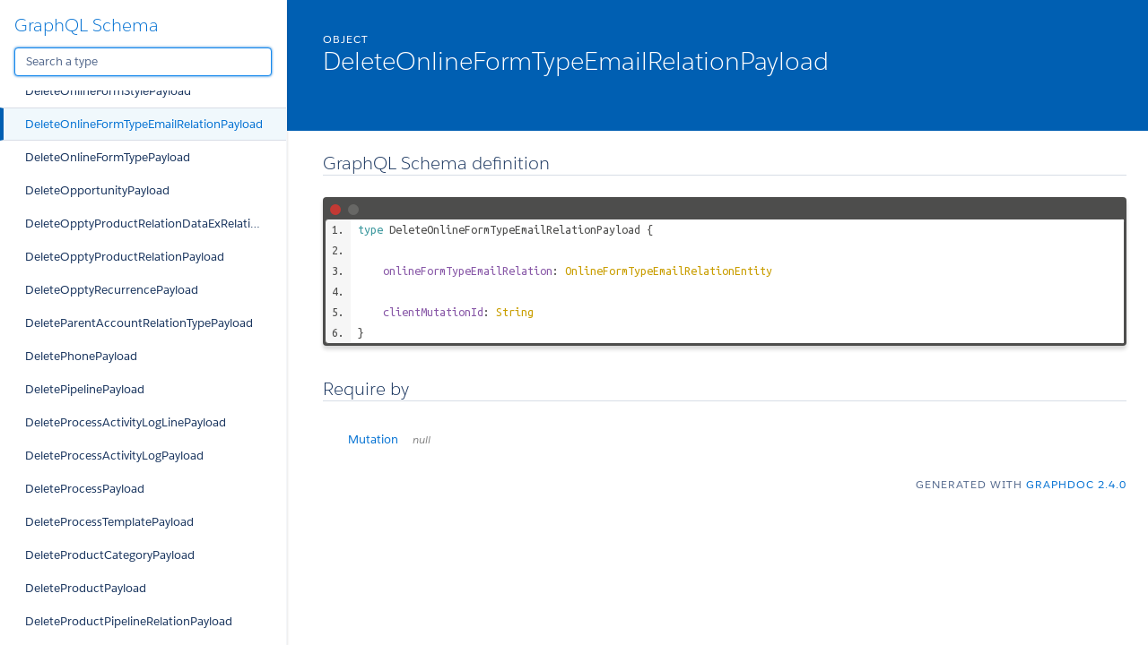

--- FILE ---
content_type: text/html
request_url: http://pipeliner-api-doc.s3-website-eu-west-1.amazonaws.com/latest/graphql/space/deleteonlineformtypeemailrelationpayload.doc.html
body_size: 1012692
content:
<!DOCTYPE html>
<html lang="en">

<head>
    <meta charset="utf-8" />
    <meta http-equiv="x-ua-compatible" content="ie=edge" />
    <meta name="viewport" content="width=device-width, initial-scale=1" />
    <link href="https://fonts.googleapis.com/icon?family=Material+Icons" rel="stylesheet">
    <link type="text/css" rel="stylesheet" href="./styles/graphdoc.css" />
    <title>DeleteOnlineFormTypeEmailRelationPayload</title>
    <link href="https://fonts.googleapis.com/css?family=Ubuntu+Mono:400,700" rel="stylesheet"><link type="text/css" rel="stylesheet" href="./assets/code.css" /><link type="text/css" rel="stylesheet" href="./assets/require-by.css" />
</head>
<body class="slds-scrollable--y">
    <nav class="slds-grid slds-grid--vertical slds-col--rule-right">
        <header class="slds-p-around--medium slds-col slds-shrik slds-grow-none">
            <button class="slds-button slds-button--icon slds-float--right js-toggle-navigation less-than-medium">
                <i class="material-icons">close</i>
            </button>
                <h3 class="slds-text-heading--medium"><a href="./">GraphQL Schema</a></h3>
            <div class="slds-p-top--small">
                <input id="type-search" type="text" placeholder="Search a type" autofocus="" class="slds-input" />
            </div>
        </header>
        <div id="navication-scroll" class="slds-scrollable--y slds-col slds-grow">
<div class="slds-grid slds-grid--vertical slds-navigation-list--vertical">
    <h4 class="slds-text-title--caps slds-p-around--medium">Schema</h4>
    <ul>
        <li  title="Query">
            <a href="query.doc.html" class="slds-navigation-list--vertical__action slds-text-link--reset slds-truncate">
                Query
            </a>
        </li>
        <li  title="Mutation">
            <a href="mutation.doc.html" class="slds-navigation-list--vertical__action slds-text-link--reset slds-truncate">
                Mutation
            </a>
        </li>
    </ul>
</div>
<div class="slds-grid slds-grid--vertical slds-navigation-list--vertical">
    <h4 class="slds-text-title--caps slds-p-around--medium">Scalars</h4>
    <ul>
        <li  title="Base64">
            <a href="base64.doc.html" class="slds-navigation-list--vertical__action slds-text-link--reset slds-truncate">
                Base64
            </a>
        </li>
        <li  title="Boolean">
            <a href="boolean.doc.html" class="slds-navigation-list--vertical__action slds-text-link--reset slds-truncate">
                Boolean
            </a>
        </li>
        <li  title="Date">
            <a href="date.doc.html" class="slds-navigation-list--vertical__action slds-text-link--reset slds-truncate">
                Date
            </a>
        </li>
        <li  title="DateTime">
            <a href="datetime.doc.html" class="slds-navigation-list--vertical__action slds-text-link--reset slds-truncate">
                DateTime
            </a>
        </li>
        <li  title="DrilldownFilterJSONString">
            <a href="drilldownfilterjsonstring.doc.html" class="slds-navigation-list--vertical__action slds-text-link--reset slds-truncate">
                DrilldownFilterJSONString
            </a>
        </li>
        <li  title="EmailSequenceSchemaJSONString">
            <a href="emailsequenceschemajsonstring.doc.html" class="slds-navigation-list--vertical__action slds-text-link--reset slds-truncate">
                EmailSequenceSchemaJSONString
            </a>
        </li>
        <li  title="EntityHealthSettingsJSONString">
            <a href="entityhealthsettingsjsonstring.doc.html" class="slds-navigation-list--vertical__action slds-text-link--reset slds-truncate">
                EntityHealthSettingsJSONString
            </a>
        </li>
        <li  title="EntityScoringSettingsJSONString">
            <a href="entityscoringsettingsjsonstring.doc.html" class="slds-navigation-list--vertical__action slds-text-link--reset slds-truncate">
                EntityScoringSettingsJSONString
            </a>
        </li>
        <li  title="EntityTypeFieldMappingJSONString">
            <a href="entitytypefieldmappingjsonstring.doc.html" class="slds-navigation-list--vertical__action slds-text-link--reset slds-truncate">
                EntityTypeFieldMappingJSONString
            </a>
        </li>
        <li  title="FieldMappingTemplateJSONString">
            <a href="fieldmappingtemplatejsonstring.doc.html" class="slds-navigation-list--vertical__action slds-text-link--reset slds-truncate">
                FieldMappingTemplateJSONString
            </a>
        </li>
        <li  title="FieldOptionsPropertyJSONString">
            <a href="fieldoptionspropertyjsonstring.doc.html" class="slds-navigation-list--vertical__action slds-text-link--reset slds-truncate">
                FieldOptionsPropertyJSONString
            </a>
        </li>
        <li  title="FitnessIndicatorSettingsJSONString">
            <a href="fitnessindicatorsettingsjsonstring.doc.html" class="slds-navigation-list--vertical__action slds-text-link--reset slds-truncate">
                FitnessIndicatorSettingsJSONString
            </a>
        </li>
        <li  title="Float">
            <a href="float.doc.html" class="slds-navigation-list--vertical__action slds-text-link--reset slds-truncate">
                Float
            </a>
        </li>
        <li  title="ID">
            <a href="id.doc.html" class="slds-navigation-list--vertical__action slds-text-link--reset slds-truncate">
                ID
            </a>
        </li>
        <li  title="Int">
            <a href="int.doc.html" class="slds-navigation-list--vertical__action slds-text-link--reset slds-truncate">
                Int
            </a>
        </li>
        <li  title="JSONString">
            <a href="jsonstring.doc.html" class="slds-navigation-list--vertical__action slds-text-link--reset slds-truncate">
                JSONString
            </a>
        </li>
        <li  title="ProcessSchemaJSONString">
            <a href="processschemajsonstring.doc.html" class="slds-navigation-list--vertical__action slds-text-link--reset slds-truncate">
                ProcessSchemaJSONString
            </a>
        </li>
        <li  title="ProductPriceListPriceSettingsJSONString">
            <a href="productpricelistpricesettingsjsonstring.doc.html" class="slds-navigation-list--vertical__action slds-text-link--reset slds-truncate">
                ProductPriceListPriceSettingsJSONString
            </a>
        </li>
        <li  title="ReportScheduleSchemaJSONString">
            <a href="reportscheduleschemajsonstring.doc.html" class="slds-navigation-list--vertical__action slds-text-link--reset slds-truncate">
                ReportScheduleSchemaJSONString
            </a>
        </li>
        <li  title="StepChecklistVisibilityFilterJSONString">
            <a href="stepchecklistvisibilityfilterjsonstring.doc.html" class="slds-navigation-list--vertical__action slds-text-link--reset slds-truncate">
                StepChecklistVisibilityFilterJSONString
            </a>
        </li>
        <li  title="String">
            <a href="string.doc.html" class="slds-navigation-list--vertical__action slds-text-link--reset slds-truncate">
                String
            </a>
        </li>
        <li  title="UUID">
            <a href="uuid.doc.html" class="slds-navigation-list--vertical__action slds-text-link--reset slds-truncate">
                UUID
            </a>
        </li>
    </ul>
</div>
<div class="slds-grid slds-grid--vertical slds-navigation-list--vertical">
    <h4 class="slds-text-title--caps slds-p-around--medium">Enums</h4>
    <ul>
        <li  title="AccessDirectionEnum">
            <a href="accessdirectionenum.doc.html" class="slds-navigation-list--vertical__action slds-text-link--reset slds-truncate">
                AccessDirectionEnum
            </a>
        </li>
        <li  title="AccessEntityTypesEnum">
            <a href="accessentitytypesenum.doc.html" class="slds-navigation-list--vertical__action slds-text-link--reset slds-truncate">
                AccessEntityTypesEnum
            </a>
        </li>
        <li  title="AccessLevelCommonRecordsEnumEnum">
            <a href="accesslevelcommonrecordsenumenum.doc.html" class="slds-navigation-list--vertical__action slds-text-link--reset slds-truncate">
                AccessLevelCommonRecordsEnumEnum
            </a>
        </li>
        <li  title="AccessLevelCompanyEmailsEnum">
            <a href="accesslevelcompanyemailsenum.doc.html" class="slds-navigation-list--vertical__action slds-text-link--reset slds-truncate">
                AccessLevelCompanyEmailsEnum
            </a>
        </li>
        <li  title="AccessLevelEmailSequenceEnum">
            <a href="accesslevelemailsequenceenum.doc.html" class="slds-navigation-list--vertical__action slds-text-link--reset slds-truncate">
                AccessLevelEmailSequenceEnum
            </a>
        </li>
        <li  title="AccessLevelEntityEnum">
            <a href="accesslevelentityenum.doc.html" class="slds-navigation-list--vertical__action slds-text-link--reset slds-truncate">
                AccessLevelEntityEnum
            </a>
        </li>
        <li  title="AccessLevelFieldEnum">
            <a href="accesslevelfieldenum.doc.html" class="slds-navigation-list--vertical__action slds-text-link--reset slds-truncate">
                AccessLevelFieldEnum
            </a>
        </li>
        <li  title="AccessLevelPipelineEnum">
            <a href="accesslevelpipelineenum.doc.html" class="slds-navigation-list--vertical__action slds-text-link--reset slds-truncate">
                AccessLevelPipelineEnum
            </a>
        </li>
        <li  title="AccessLevelProcessBuilderEnum">
            <a href="accesslevelprocessbuilderenum.doc.html" class="slds-navigation-list--vertical__action slds-text-link--reset slds-truncate">
                AccessLevelProcessBuilderEnum
            </a>
        </li>
        <li  title="AccessPipelinesEnum">
            <a href="accesspipelinesenum.doc.html" class="slds-navigation-list--vertical__action slds-text-link--reset slds-truncate">
                AccessPipelinesEnum
            </a>
        </li>
        <li  title="AccountClassEnum">
            <a href="accountclassenum.doc.html" class="slds-navigation-list--vertical__action slds-text-link--reset slds-truncate">
                AccountClassEnum
            </a>
        </li>
        <li  title="AccountKpiEnum">
            <a href="accountkpienum.doc.html" class="slds-navigation-list--vertical__action slds-text-link--reset slds-truncate">
                AccountKpiEnum
            </a>
        </li>
        <li  title="ActivityKpiEnum">
            <a href="activitykpienum.doc.html" class="slds-navigation-list--vertical__action slds-text-link--reset slds-truncate">
                ActivityKpiEnum
            </a>
        </li>
        <li  title="ActivityStatusEnum">
            <a href="activitystatusenum.doc.html" class="slds-navigation-list--vertical__action slds-text-link--reset slds-truncate">
                ActivityStatusEnum
            </a>
        </li>
        <li  title="ActivityTypeIconEnum">
            <a href="activitytypeiconenum.doc.html" class="slds-navigation-list--vertical__action slds-text-link--reset slds-truncate">
                ActivityTypeIconEnum
            </a>
        </li>
        <li  title="AdvancedFormulaDisplayOptionEnum">
            <a href="advancedformuladisplayoptionenum.doc.html" class="slds-navigation-list--vertical__action slds-text-link--reset slds-truncate">
                AdvancedFormulaDisplayOptionEnum
            </a>
        </li>
        <li  title="AdvancedFormulaTypeEnum">
            <a href="advancedformulatypeenum.doc.html" class="slds-navigation-list--vertical__action slds-text-link--reset slds-truncate">
                AdvancedFormulaTypeEnum
            </a>
        </li>
        <li  title="AffectedProcessesOperationType">
            <a href="affectedprocessesoperationtype.doc.html" class="slds-navigation-list--vertical__action slds-text-link--reset slds-truncate">
                AffectedProcessesOperationType
            </a>
        </li>
        <li  title="AggregationOperator">
            <a href="aggregationoperator.doc.html" class="slds-navigation-list--vertical__action slds-text-link--reset slds-truncate">
                AggregationOperator
            </a>
        </li>
        <li  title="AiConversationItemActor">
            <a href="aiconversationitemactor.doc.html" class="slds-navigation-list--vertical__action slds-text-link--reset slds-truncate">
                AiConversationItemActor
            </a>
        </li>
        <li  title="ApiAccessTypeEnum">
            <a href="apiaccesstypeenum.doc.html" class="slds-navigation-list--vertical__action slds-text-link--reset slds-truncate">
                ApiAccessTypeEnum
            </a>
        </li>
        <li  title="ApiPermissionEnum">
            <a href="apipermissionenum.doc.html" class="slds-navigation-list--vertical__action slds-text-link--reset slds-truncate">
                ApiPermissionEnum
            </a>
        </li>
        <li  title="AppointmentInviteeTypeEnum">
            <a href="appointmentinviteetypeenum.doc.html" class="slds-navigation-list--vertical__action slds-text-link--reset slds-truncate">
                AppointmentInviteeTypeEnum
            </a>
        </li>
        <li  title="AppointmentMeetingTypeEnum">
            <a href="appointmentmeetingtypeenum.doc.html" class="slds-navigation-list--vertical__action slds-text-link--reset slds-truncate">
                AppointmentMeetingTypeEnum
            </a>
        </li>
        <li  title="AppointmentScheduleConfirmationPageTypeEnum">
            <a href="appointmentscheduleconfirmationpagetypeenum.doc.html" class="slds-navigation-list--vertical__action slds-text-link--reset slds-truncate">
                AppointmentScheduleConfirmationPageTypeEnum
            </a>
        </li>
        <li  title="AppointmentScheduleInviteeType">
            <a href="appointmentscheduleinviteetype.doc.html" class="slds-navigation-list--vertical__action slds-text-link--reset slds-truncate">
                AppointmentScheduleInviteeType
            </a>
        </li>
        <li  title="AppointmentScheduleLocationTypeEnum">
            <a href="appointmentschedulelocationtypeenum.doc.html" class="slds-navigation-list--vertical__action slds-text-link--reset slds-truncate">
                AppointmentScheduleLocationTypeEnum
            </a>
        </li>
        <li  title="AppointmentSchedulePlanningTypeEnum">
            <a href="appointmentscheduleplanningtypeenum.doc.html" class="slds-navigation-list--vertical__action slds-text-link--reset slds-truncate">
                AppointmentSchedulePlanningTypeEnum
            </a>
        </li>
        <li  title="AppointmentScheduleReminderOffsetTypeEnum">
            <a href="appointmentschedulereminderoffsettypeenum.doc.html" class="slds-navigation-list--vertical__action slds-text-link--reset slds-truncate">
                AppointmentScheduleReminderOffsetTypeEnum
            </a>
        </li>
        <li  title="AppointmentScheduleTypeEnum">
            <a href="appointmentscheduletypeenum.doc.html" class="slds-navigation-list--vertical__action slds-text-link--reset slds-truncate">
                AppointmentScheduleTypeEnum
            </a>
        </li>
        <li  title="ApprovalProcessApproverType">
            <a href="approvalprocessapprovertype.doc.html" class="slds-navigation-list--vertical__action slds-text-link--reset slds-truncate">
                ApprovalProcessApproverType
            </a>
        </li>
        <li  title="ApprovalProcessExpirationResult">
            <a href="approvalprocessexpirationresult.doc.html" class="slds-navigation-list--vertical__action slds-text-link--reset slds-truncate">
                ApprovalProcessExpirationResult
            </a>
        </li>
        <li  title="ApprovalProcessRecordLock">
            <a href="approvalprocessrecordlock.doc.html" class="slds-navigation-list--vertical__action slds-text-link--reset slds-truncate">
                ApprovalProcessRecordLock
            </a>
        </li>
        <li  title="ApprovalProcessRecordTriggerEventEnum">
            <a href="approvalprocessrecordtriggereventenum.doc.html" class="slds-navigation-list--vertical__action slds-text-link--reset slds-truncate">
                ApprovalProcessRecordTriggerEventEnum
            </a>
        </li>
        <li  title="ApprovalProcessTriggerTypeEnum">
            <a href="approvalprocesstriggertypeenum.doc.html" class="slds-navigation-list--vertical__action slds-text-link--reset slds-truncate">
                ApprovalProcessTriggerTypeEnum
            </a>
        </li>
        <li  title="ApprovalStatusEnum">
            <a href="approvalstatusenum.doc.html" class="slds-navigation-list--vertical__action slds-text-link--reset slds-truncate">
                ApprovalStatusEnum
            </a>
        </li>
        <li  title="AudioStatus">
            <a href="audiostatus.doc.html" class="slds-navigation-list--vertical__action slds-text-link--reset slds-truncate">
                AudioStatus
            </a>
        </li>
        <li  title="BaseEntityTypeEnum">
            <a href="baseentitytypeenum.doc.html" class="slds-navigation-list--vertical__action slds-text-link--reset slds-truncate">
                BaseEntityTypeEnum
            </a>
        </li>
        <li  title="ChatConversationTypeEnum">
            <a href="chatconversationtypeenum.doc.html" class="slds-navigation-list--vertical__action slds-text-link--reset slds-truncate">
                ChatConversationTypeEnum
            </a>
        </li>
        <li  title="ClientTypeEnum">
            <a href="clienttypeenum.doc.html" class="slds-navigation-list--vertical__action slds-text-link--reset slds-truncate">
                ClientTypeEnum
            </a>
        </li>
        <li  title="CloudObjectFolderType">
            <a href="cloudobjectfoldertype.doc.html" class="slds-navigation-list--vertical__action slds-text-link--reset slds-truncate">
                CloudObjectFolderType
            </a>
        </li>
        <li  title="CloudObjectTemplateStatusEnum">
            <a href="cloudobjecttemplatestatusenum.doc.html" class="slds-navigation-list--vertical__action slds-text-link--reset slds-truncate">
                CloudObjectTemplateStatusEnum
            </a>
        </li>
        <li  title="CloudObjectTypeEnum">
            <a href="cloudobjecttypeenum.doc.html" class="slds-navigation-list--vertical__action slds-text-link--reset slds-truncate">
                CloudObjectTypeEnum
            </a>
        </li>
        <li  title="ColumnAlignment">
            <a href="columnalignment.doc.html" class="slds-navigation-list--vertical__action slds-text-link--reset slds-truncate">
                ColumnAlignment
            </a>
        </li>
        <li  title="ContactKpiEnum">
            <a href="contactkpienum.doc.html" class="slds-navigation-list--vertical__action slds-text-link--reset slds-truncate">
                ContactKpiEnum
            </a>
        </li>
        <li  title="ContentShareModeConfigEnum">
            <a href="contentsharemodeconfigenum.doc.html" class="slds-navigation-list--vertical__action slds-text-link--reset slds-truncate">
                ContentShareModeConfigEnum
            </a>
        </li>
        <li  title="ContentShareModeEnum">
            <a href="contentsharemodeenum.doc.html" class="slds-navigation-list--vertical__action slds-text-link--reset slds-truncate">
                ContentShareModeEnum
            </a>
        </li>
        <li  title="CsvDelimiter">
            <a href="csvdelimiter.doc.html" class="slds-navigation-list--vertical__action slds-text-link--reset slds-truncate">
                CsvDelimiter
            </a>
        </li>
        <li  title="CsvQuotechar">
            <a href="csvquotechar.doc.html" class="slds-navigation-list--vertical__action slds-text-link--reset slds-truncate">
                CsvQuotechar
            </a>
        </li>
        <li  title="DashboardAgendaPeriodEnum">
            <a href="dashboardagendaperiodenum.doc.html" class="slds-navigation-list--vertical__action slds-text-link--reset slds-truncate">
                DashboardAgendaPeriodEnum
            </a>
        </li>
        <li  title="DashboardChartError">
            <a href="dashboardcharterror.doc.html" class="slds-navigation-list--vertical__action slds-text-link--reset slds-truncate">
                DashboardChartError
            </a>
        </li>
        <li  title="DashboardKpiIndicatorEnum">
            <a href="dashboardkpiindicatorenum.doc.html" class="slds-navigation-list--vertical__action slds-text-link--reset slds-truncate">
                DashboardKpiIndicatorEnum
            </a>
        </li>
        <li  title="DashboardTargetTypeEnum">
            <a href="dashboardtargettypeenum.doc.html" class="slds-navigation-list--vertical__action slds-text-link--reset slds-truncate">
                DashboardTargetTypeEnum
            </a>
        </li>
        <li  title="DateDayEnum">
            <a href="datedayenum.doc.html" class="slds-navigation-list--vertical__action slds-text-link--reset slds-truncate">
                DateDayEnum
            </a>
        </li>
        <li  title="DateDayOfWeekEnum">
            <a href="datedayofweekenum.doc.html" class="slds-navigation-list--vertical__action slds-text-link--reset slds-truncate">
                DateDayOfWeekEnum
            </a>
        </li>
        <li  title="DateMonthEnum">
            <a href="datemonthenum.doc.html" class="slds-navigation-list--vertical__action slds-text-link--reset slds-truncate">
                DateMonthEnum
            </a>
        </li>
        <li  title="DateWeekEnum">
            <a href="dateweekenum.doc.html" class="slds-navigation-list--vertical__action slds-text-link--reset slds-truncate">
                DateWeekEnum
            </a>
        </li>
        <li  title="DisplayOption">
            <a href="displayoption.doc.html" class="slds-navigation-list--vertical__action slds-text-link--reset slds-truncate">
                DisplayOption
            </a>
        </li>
        <li  title="DisplayParamEnum">
            <a href="displayparamenum.doc.html" class="slds-navigation-list--vertical__action slds-text-link--reset slds-truncate">
                DisplayParamEnum
            </a>
        </li>
        <li  title="EmailAccountFeatureEnum">
            <a href="emailaccountfeatureenum.doc.html" class="slds-navigation-list--vertical__action slds-text-link--reset slds-truncate">
                EmailAccountFeatureEnum
            </a>
        </li>
        <li  title="EmailDirectionEnum">
            <a href="emaildirectionenum.doc.html" class="slds-navigation-list--vertical__action slds-text-link--reset slds-truncate">
                EmailDirectionEnum
            </a>
        </li>
        <li  title="EmailEventTypeEnum">
            <a href="emaileventtypeenum.doc.html" class="slds-navigation-list--vertical__action slds-text-link--reset slds-truncate">
                EmailEventTypeEnum
            </a>
        </li>
        <li  title="EmailSentimentEnum">
            <a href="emailsentimentenum.doc.html" class="slds-navigation-list--vertical__action slds-text-link--reset slds-truncate">
                EmailSentimentEnum
            </a>
        </li>
        <li  title="EmailSequenceDeactivationReasonEnum">
            <a href="emailsequencedeactivationreasonenum.doc.html" class="slds-navigation-list--vertical__action slds-text-link--reset slds-truncate">
                EmailSequenceDeactivationReasonEnum
            </a>
        </li>
        <li  title="EmailSequenceEndReasonEnum">
            <a href="emailsequenceendreasonenum.doc.html" class="slds-navigation-list--vertical__action slds-text-link--reset slds-truncate">
                EmailSequenceEndReasonEnum
            </a>
        </li>
        <li  title="EmailSequenceNodeConditionActionEnum">
            <a href="emailsequencenodeconditionactionenum.doc.html" class="slds-navigation-list--vertical__action slds-text-link--reset slds-truncate">
                EmailSequenceNodeConditionActionEnum
            </a>
        </li>
        <li  title="EmailSequenceNodeEmailSender">
            <a href="emailsequencenodeemailsender.doc.html" class="slds-navigation-list--vertical__action slds-text-link--reset slds-truncate">
                EmailSequenceNodeEmailSender
            </a>
        </li>
        <li  title="EmailSequenceStatsPeriodEnum">
            <a href="emailsequencestatsperiodenum.doc.html" class="slds-navigation-list--vertical__action slds-text-link--reset slds-truncate">
                EmailSequenceStatsPeriodEnum
            </a>
        </li>
        <li  title="EmailSequenceStatsRecipientTypeEnum">
            <a href="emailsequencestatsrecipienttypeenum.doc.html" class="slds-navigation-list--vertical__action slds-text-link--reset slds-truncate">
                EmailSequenceStatsRecipientTypeEnum
            </a>
        </li>
        <li  title="EmailSequenceTimelinePeriodEnum">
            <a href="emailsequencetimelineperiodenum.doc.html" class="slds-navigation-list--vertical__action slds-text-link--reset slds-truncate">
                EmailSequenceTimelinePeriodEnum
            </a>
        </li>
        <li  title="EmailServiceTypeEnum">
            <a href="emailservicetypeenum.doc.html" class="slds-navigation-list--vertical__action slds-text-link--reset slds-truncate">
                EmailServiceTypeEnum
            </a>
        </li>
        <li  title="EmailTemplateTypeEnum">
            <a href="emailtemplatetypeenum.doc.html" class="slds-navigation-list--vertical__action slds-text-link--reset slds-truncate">
                EmailTemplateTypeEnum
            </a>
        </li>
        <li  title="EmailTrackingEventTypeEnum">
            <a href="emailtrackingeventtypeenum.doc.html" class="slds-navigation-list--vertical__action slds-text-link--reset slds-truncate">
                EmailTrackingEventTypeEnum
            </a>
        </li>
        <li  title="EmailTypeEnum">
            <a href="emailtypeenum.doc.html" class="slds-navigation-list--vertical__action slds-text-link--reset slds-truncate">
                EmailTypeEnum
            </a>
        </li>
        <li  title="EntityHealthCalculationTypeEnum">
            <a href="entityhealthcalculationtypeenum.doc.html" class="slds-navigation-list--vertical__action slds-text-link--reset slds-truncate">
                EntityHealthCalculationTypeEnum
            </a>
        </li>
        <li  title="EntityHealthIndicatorEnum">
            <a href="entityhealthindicatorenum.doc.html" class="slds-navigation-list--vertical__action slds-text-link--reset slds-truncate">
                EntityHealthIndicatorEnum
            </a>
        </li>
        <li  title="EntityHealthTrendEnum">
            <a href="entityhealthtrendenum.doc.html" class="slds-navigation-list--vertical__action slds-text-link--reset slds-truncate">
                EntityHealthTrendEnum
            </a>
        </li>
        <li  title="EntityLacotaType">
            <a href="entitylacotatype.doc.html" class="slds-navigation-list--vertical__action slds-text-link--reset slds-truncate">
                EntityLacotaType
            </a>
        </li>
        <li  title="EntityNameEnum">
            <a href="entitynameenum.doc.html" class="slds-navigation-list--vertical__action slds-text-link--reset slds-truncate">
                EntityNameEnum
            </a>
        </li>
        <li  title="EntityPermsEnum">
            <a href="entitypermsenum.doc.html" class="slds-navigation-list--vertical__action slds-text-link--reset slds-truncate">
                EntityPermsEnum
            </a>
        </li>
        <li  title="EntityScoringRuleExpirationUnitEnum">
            <a href="entityscoringruleexpirationunitenum.doc.html" class="slds-navigation-list--vertical__action slds-text-link--reset slds-truncate">
                EntityScoringRuleExpirationUnitEnum
            </a>
        </li>
        <li  title="EntityScoringTrendEnum">
            <a href="entityscoringtrendenum.doc.html" class="slds-navigation-list--vertical__action slds-text-link--reset slds-truncate">
                EntityScoringTrendEnum
            </a>
        </li>
        <li  title="EventEnum">
            <a href="eventenum.doc.html" class="slds-navigation-list--vertical__action slds-text-link--reset slds-truncate">
                EventEnum
            </a>
        </li>
        <li  title="FieldMappingOperationEnum">
            <a href="fieldmappingoperationenum.doc.html" class="slds-navigation-list--vertical__action slds-text-link--reset slds-truncate">
                FieldMappingOperationEnum
            </a>
        </li>
        <li  title="FieldMappingOperationTypeEnum">
            <a href="fieldmappingoperationtypeenum.doc.html" class="slds-navigation-list--vertical__action slds-text-link--reset slds-truncate">
                FieldMappingOperationTypeEnum
            </a>
        </li>
        <li  title="FieldOperator">
            <a href="fieldoperator.doc.html" class="slds-navigation-list--vertical__action slds-text-link--reset slds-truncate">
                FieldOperator
            </a>
        </li>
        <li  title="FieldSystemType">
            <a href="fieldsystemtype.doc.html" class="slds-navigation-list--vertical__action slds-text-link--reset slds-truncate">
                FieldSystemType
            </a>
        </li>
        <li  title="FileTypeEnum">
            <a href="filetypeenum.doc.html" class="slds-navigation-list--vertical__action slds-text-link--reset slds-truncate">
                FileTypeEnum
            </a>
        </li>
        <li  title="FilterGroupOperator">
            <a href="filtergroupoperator.doc.html" class="slds-navigation-list--vertical__action slds-text-link--reset slds-truncate">
                FilterGroupOperator
            </a>
        </li>
        <li  title="FitnessIndicatorTypeEnum">
            <a href="fitnessindicatortypeenum.doc.html" class="slds-navigation-list--vertical__action slds-text-link--reset slds-truncate">
                FitnessIndicatorTypeEnum
            </a>
        </li>
        <li  title="FitnessPeriodEnum">
            <a href="fitnessperiodenum.doc.html" class="slds-navigation-list--vertical__action slds-text-link--reset slds-truncate">
                FitnessPeriodEnum
            </a>
        </li>
        <li  title="ForecastBaseValueEnum">
            <a href="forecastbasevalueenum.doc.html" class="slds-navigation-list--vertical__action slds-text-link--reset slds-truncate">
                ForecastBaseValueEnum
            </a>
        </li>
        <li  title="ForecastOpenValueTypeEnum">
            <a href="forecastopenvaluetypeenum.doc.html" class="slds-navigation-list--vertical__action slds-text-link--reset slds-truncate">
                ForecastOpenValueTypeEnum
            </a>
        </li>
        <li  title="ForecastPerformanceComparisonType">
            <a href="forecastperformancecomparisontype.doc.html" class="slds-navigation-list--vertical__action slds-text-link--reset slds-truncate">
                ForecastPerformanceComparisonType
            </a>
        </li>
        <li  title="ForecastPeriodKind">
            <a href="forecastperiodkind.doc.html" class="slds-navigation-list--vertical__action slds-text-link--reset slds-truncate">
                ForecastPeriodKind
            </a>
        </li>
        <li  title="ForecastType">
            <a href="forecasttype.doc.html" class="slds-navigation-list--vertical__action slds-text-link--reset slds-truncate">
                ForecastType
            </a>
        </li>
        <li  title="ForecastValueComparisonEnum">
            <a href="forecastvaluecomparisonenum.doc.html" class="slds-navigation-list--vertical__action slds-text-link--reset slds-truncate">
                ForecastValueComparisonEnum
            </a>
        </li>
        <li  title="FormContainerItemKind">
            <a href="formcontaineritemkind.doc.html" class="slds-navigation-list--vertical__action slds-text-link--reset slds-truncate">
                FormContainerItemKind
            </a>
        </li>
        <li  title="FormItemKindEnum">
            <a href="formitemkindenum.doc.html" class="slds-navigation-list--vertical__action slds-text-link--reset slds-truncate">
                FormItemKindEnum
            </a>
        </li>
        <li  title="FormTypeEnum">
            <a href="formtypeenum.doc.html" class="slds-navigation-list--vertical__action slds-text-link--reset slds-truncate">
                FormTypeEnum
            </a>
        </li>
        <li  title="GenderEnum">
            <a href="genderenum.doc.html" class="slds-navigation-list--vertical__action slds-text-link--reset slds-truncate">
                GenderEnum
            </a>
        </li>
        <li  title="GroupOption">
            <a href="groupoption.doc.html" class="slds-navigation-list--vertical__action slds-text-link--reset slds-truncate">
                GroupOption
            </a>
        </li>
        <li  title="HighlightPeriodEnum">
            <a href="highlightperiodenum.doc.html" class="slds-navigation-list--vertical__action slds-text-link--reset slds-truncate">
                HighlightPeriodEnum
            </a>
        </li>
        <li  title="ImportFieldMappingType">
            <a href="importfieldmappingtype.doc.html" class="slds-navigation-list--vertical__action slds-text-link--reset slds-truncate">
                ImportFieldMappingType
            </a>
        </li>
        <li  title="ImportMaskEntityTypeEnum">
            <a href="importmaskentitytypeenum.doc.html" class="slds-navigation-list--vertical__action slds-text-link--reset slds-truncate">
                ImportMaskEntityTypeEnum
            </a>
        </li>
        <li  title="InterfaceDetailTabKind">
            <a href="interfacedetailtabkind.doc.html" class="slds-navigation-list--vertical__action slds-text-link--reset slds-truncate">
                InterfaceDetailTabKind
            </a>
        </li>
        <li  title="InterfaceDetailWidgetKind">
            <a href="interfacedetailwidgetkind.doc.html" class="slds-navigation-list--vertical__action slds-text-link--reset slds-truncate">
                InterfaceDetailWidgetKind
            </a>
        </li>
        <li  title="InviteeResponseEnum">
            <a href="inviteeresponseenum.doc.html" class="slds-navigation-list--vertical__action slds-text-link--reset slds-truncate">
                InviteeResponseEnum
            </a>
        </li>
        <li  title="LabelFlagEnum">
            <a href="labelflagenum.doc.html" class="slds-navigation-list--vertical__action slds-text-link--reset slds-truncate">
                LabelFlagEnum
            </a>
        </li>
        <li  title="LastActivityInterval">
            <a href="lastactivityinterval.doc.html" class="slds-navigation-list--vertical__action slds-text-link--reset slds-truncate">
                LastActivityInterval
            </a>
        </li>
        <li  title="LeadOpptyKpiEnum">
            <a href="leadopptykpienum.doc.html" class="slds-navigation-list--vertical__action slds-text-link--reset slds-truncate">
                LeadOpptyKpiEnum
            </a>
        </li>
        <li  title="LeadStatusEnum">
            <a href="leadstatusenum.doc.html" class="slds-navigation-list--vertical__action slds-text-link--reset slds-truncate">
                LeadStatusEnum
            </a>
        </li>
        <li  title="LookupEntityTypeEnum">
            <a href="lookupentitytypeenum.doc.html" class="slds-navigation-list--vertical__action slds-text-link--reset slds-truncate">
                LookupEntityTypeEnum
            </a>
        </li>
        <li  title="LookupPrimaryRelationResolutionEnum">
            <a href="lookupprimaryrelationresolutionenum.doc.html" class="slds-navigation-list--vertical__action slds-text-link--reset slds-truncate">
                LookupPrimaryRelationResolutionEnum
            </a>
        </li>
        <li  title="MassEmailDetailGridSortyBy">
            <a href="massemaildetailgridsortyby.doc.html" class="slds-navigation-list--vertical__action slds-text-link--reset slds-truncate">
                MassEmailDetailGridSortyBy
            </a>
        </li>
        <li  title="MassEmailRelationCategory">
            <a href="massemailrelationcategory.doc.html" class="slds-navigation-list--vertical__action slds-text-link--reset slds-truncate">
                MassEmailRelationCategory
            </a>
        </li>
        <li  title="MediaStatusEnum">
            <a href="mediastatusenum.doc.html" class="slds-navigation-list--vertical__action slds-text-link--reset slds-truncate">
                MediaStatusEnum
            </a>
        </li>
        <li  title="MediaTypeEnum">
            <a href="mediatypeenum.doc.html" class="slds-navigation-list--vertical__action slds-text-link--reset slds-truncate">
                MediaTypeEnum
            </a>
        </li>
        <li  title="MultiMatchEnum">
            <a href="multimatchenum.doc.html" class="slds-navigation-list--vertical__action slds-text-link--reset slds-truncate">
                MultiMatchEnum
            </a>
        </li>
        <li  title="OnlineFormButtonPositionEnum">
            <a href="onlineformbuttonpositionenum.doc.html" class="slds-navigation-list--vertical__action slds-text-link--reset slds-truncate">
                OnlineFormButtonPositionEnum
            </a>
        </li>
        <li  title="OnlineFormConfirmationPageType">
            <a href="onlineformconfirmationpagetype.doc.html" class="slds-navigation-list--vertical__action slds-text-link--reset slds-truncate">
                OnlineFormConfirmationPageType
            </a>
        </li>
        <li  title="OnlineFormNotificationRecipientType">
            <a href="onlineformnotificationrecipienttype.doc.html" class="slds-navigation-list--vertical__action slds-text-link--reset slds-truncate">
                OnlineFormNotificationRecipientType
            </a>
        </li>
        <li  title="OnlineFormPrefillTypeEnum">
            <a href="onlineformprefilltypeenum.doc.html" class="slds-navigation-list--vertical__action slds-text-link--reset slds-truncate">
                OnlineFormPrefillTypeEnum
            </a>
        </li>
        <li  title="OnlineFormTypeDetailGridSortBy">
            <a href="onlineformtypedetailgridsortby.doc.html" class="slds-navigation-list--vertical__action slds-text-link--reset slds-truncate">
                OnlineFormTypeDetailGridSortBy
            </a>
        </li>
        <li  title="OnlineFormTypeDetailResponseGridSortBy">
            <a href="onlineformtypedetailresponsegridsortby.doc.html" class="slds-navigation-list--vertical__action slds-text-link--reset slds-truncate">
                OnlineFormTypeDetailResponseGridSortBy
            </a>
        </li>
        <li  title="OpportunityForecastQuotaSplitType">
            <a href="opportunityforecastquotasplittype.doc.html" class="slds-navigation-list--vertical__action slds-text-link--reset slds-truncate">
                OpportunityForecastQuotaSplitType
            </a>
        </li>
        <li  title="OpportunityGroupBy">
            <a href="opportunitygroupby.doc.html" class="slds-navigation-list--vertical__action slds-text-link--reset slds-truncate">
                OpportunityGroupBy
            </a>
        </li>
        <li  title="OpptyStatusEnum">
            <a href="opptystatusenum.doc.html" class="slds-navigation-list--vertical__action slds-text-link--reset slds-truncate">
                OpptyStatusEnum
            </a>
        </li>
        <li  title="OrderByEnum">
            <a href="orderbyenum.doc.html" class="slds-navigation-list--vertical__action slds-text-link--reset slds-truncate">
                OrderByEnum
            </a>
        </li>
        <li  title="OrgRelationshipTypeEnum">
            <a href="orgrelationshiptypeenum.doc.html" class="slds-navigation-list--vertical__action slds-text-link--reset slds-truncate">
                OrgRelationshipTypeEnum
            </a>
        </li>
        <li  title="PeriodCompareKind">
            <a href="periodcomparekind.doc.html" class="slds-navigation-list--vertical__action slds-text-link--reset slds-truncate">
                PeriodCompareKind
            </a>
        </li>
        <li  title="PeriodGranularity">
            <a href="periodgranularity.doc.html" class="slds-navigation-list--vertical__action slds-text-link--reset slds-truncate">
                PeriodGranularity
            </a>
        </li>
        <li  title="PeriodKind">
            <a href="periodkind.doc.html" class="slds-navigation-list--vertical__action slds-text-link--reset slds-truncate">
                PeriodKind
            </a>
        </li>
        <li  title="PhoneTypeEnum">
            <a href="phonetypeenum.doc.html" class="slds-navigation-list--vertical__action slds-text-link--reset slds-truncate">
                PhoneTypeEnum
            </a>
        </li>
        <li  title="PrimitiveType">
            <a href="primitivetype.doc.html" class="slds-navigation-list--vertical__action slds-text-link--reset slds-truncate">
                PrimitiveType
            </a>
        </li>
        <li  title="PriorityEnum">
            <a href="priorityenum.doc.html" class="slds-navigation-list--vertical__action slds-text-link--reset slds-truncate">
                PriorityEnum
            </a>
        </li>
        <li  title="ProcessActionTypeIconEnum">
            <a href="processactiontypeiconenum.doc.html" class="slds-navigation-list--vertical__action slds-text-link--reset slds-truncate">
                ProcessActionTypeIconEnum
            </a>
        </li>
        <li  title="ProcessDeactivationReasonEnum">
            <a href="processdeactivationreasonenum.doc.html" class="slds-navigation-list--vertical__action slds-text-link--reset slds-truncate">
                ProcessDeactivationReasonEnum
            </a>
        </li>
        <li  title="ProcessEntityOperationEnum">
            <a href="processentityoperationenum.doc.html" class="slds-navigation-list--vertical__action slds-text-link--reset slds-truncate">
                ProcessEntityOperationEnum
            </a>
        </li>
        <li  title="ProcessRecordNodeRelationEnum">
            <a href="processrecordnoderelationenum.doc.html" class="slds-navigation-list--vertical__action slds-text-link--reset slds-truncate">
                ProcessRecordNodeRelationEnum
            </a>
        </li>
        <li  title="ProcessRecordTriggerActorEnum">
            <a href="processrecordtriggeractorenum.doc.html" class="slds-navigation-list--vertical__action slds-text-link--reset slds-truncate">
                ProcessRecordTriggerActorEnum
            </a>
        </li>
        <li  title="ProcessRecordTriggerEventEnum">
            <a href="processrecordtriggereventenum.doc.html" class="slds-navigation-list--vertical__action slds-text-link--reset slds-truncate">
                ProcessRecordTriggerEventEnum
            </a>
        </li>
        <li  title="ProcessStatusEnum">
            <a href="processstatusenum.doc.html" class="slds-navigation-list--vertical__action slds-text-link--reset slds-truncate">
                ProcessStatusEnum
            </a>
        </li>
        <li  title="ProcessTriggerTypeEnum">
            <a href="processtriggertypeenum.doc.html" class="slds-navigation-list--vertical__action slds-text-link--reset slds-truncate">
                ProcessTriggerTypeEnum
            </a>
        </li>
        <li  title="ProcessTypeEnum">
            <a href="processtypeenum.doc.html" class="slds-navigation-list--vertical__action slds-text-link--reset slds-truncate">
                ProcessTypeEnum
            </a>
        </li>
        <li  title="ProductListTypeEnum">
            <a href="productlisttypeenum.doc.html" class="slds-navigation-list--vertical__action slds-text-link--reset slds-truncate">
                ProductListTypeEnum
            </a>
        </li>
        <li  title="ProductPriceListPriceAccessEnum">
            <a href="productpricelistpriceaccessenum.doc.html" class="slds-navigation-list--vertical__action slds-text-link--reset slds-truncate">
                ProductPriceListPriceAccessEnum
            </a>
        </li>
        <li  title="ProductPriceListStatusEnum">
            <a href="productpriceliststatusenum.doc.html" class="slds-navigation-list--vertical__action slds-text-link--reset slds-truncate">
                ProductPriceListStatusEnum
            </a>
        </li>
        <li  title="ProductPriceListTypeEnum">
            <a href="productpricelisttypeenum.doc.html" class="slds-navigation-list--vertical__action slds-text-link--reset slds-truncate">
                ProductPriceListTypeEnum
            </a>
        </li>
        <li  title="ProfileShareMode">
            <a href="profilesharemode.doc.html" class="slds-navigation-list--vertical__action slds-text-link--reset slds-truncate">
                ProfileShareMode
            </a>
        </li>
        <li  title="ProfileTypeEnum">
            <a href="profiletypeenum.doc.html" class="slds-navigation-list--vertical__action slds-text-link--reset slds-truncate">
                ProfileTypeEnum
            </a>
        </li>
        <li  title="ProjectKpiEnum">
            <a href="projectkpienum.doc.html" class="slds-navigation-list--vertical__action slds-text-link--reset slds-truncate">
                ProjectKpiEnum
            </a>
        </li>
        <li  title="ProjectObjectiveStatusEnum">
            <a href="projectobjectivestatusenum.doc.html" class="slds-navigation-list--vertical__action slds-text-link--reset slds-truncate">
                ProjectObjectiveStatusEnum
            </a>
        </li>
        <li  title="ProjectStatusEnum">
            <a href="projectstatusenum.doc.html" class="slds-navigation-list--vertical__action slds-text-link--reset slds-truncate">
                ProjectStatusEnum
            </a>
        </li>
        <li  title="ProjectTypeIconEnum">
            <a href="projecttypeiconenum.doc.html" class="slds-navigation-list--vertical__action slds-text-link--reset slds-truncate">
                ProjectTypeIconEnum
            </a>
        </li>
        <li  title="QuoteKpiEnum">
            <a href="quotekpienum.doc.html" class="slds-navigation-list--vertical__action slds-text-link--reset slds-truncate">
                QuoteKpiEnum
            </a>
        </li>
        <li  title="QuoteStatusEnum">
            <a href="quotestatusenum.doc.html" class="slds-navigation-list--vertical__action slds-text-link--reset slds-truncate">
                QuoteStatusEnum
            </a>
        </li>
        <li  title="RecordConversionOperationEnum">
            <a href="recordconversionoperationenum.doc.html" class="slds-navigation-list--vertical__action slds-text-link--reset slds-truncate">
                RecordConversionOperationEnum
            </a>
        </li>
        <li  title="RecurrenceConditionEnum">
            <a href="recurrenceconditionenum.doc.html" class="slds-navigation-list--vertical__action slds-text-link--reset slds-truncate">
                RecurrenceConditionEnum
            </a>
        </li>
        <li  title="RecurrenceTypeEnum">
            <a href="recurrencetypeenum.doc.html" class="slds-navigation-list--vertical__action slds-text-link--reset slds-truncate">
                RecurrenceTypeEnum
            </a>
        </li>
        <li  title="RelationType">
            <a href="relationtype.doc.html" class="slds-navigation-list--vertical__action slds-text-link--reset slds-truncate">
                RelationType
            </a>
        </li>
        <li  title="ReminderStatusEnum">
            <a href="reminderstatusenum.doc.html" class="slds-navigation-list--vertical__action slds-text-link--reset slds-truncate">
                ReminderStatusEnum
            </a>
        </li>
        <li  title="ReportChartType">
            <a href="reportcharttype.doc.html" class="slds-navigation-list--vertical__action slds-text-link--reset slds-truncate">
                ReportChartType
            </a>
        </li>
        <li  title="ReportContent">
            <a href="reportcontent.doc.html" class="slds-navigation-list--vertical__action slds-text-link--reset slds-truncate">
                ReportContent
            </a>
        </li>
        <li  title="ReportTypeEnum">
            <a href="reporttypeenum.doc.html" class="slds-navigation-list--vertical__action slds-text-link--reset slds-truncate">
                ReportTypeEnum
            </a>
        </li>
        <li  title="ReportXlsxType">
            <a href="reportxlsxtype.doc.html" class="slds-navigation-list--vertical__action slds-text-link--reset slds-truncate">
                ReportXlsxType
            </a>
        </li>
        <li  title="RequestMethodEnum">
            <a href="requestmethodenum.doc.html" class="slds-navigation-list--vertical__action slds-text-link--reset slds-truncate">
                RequestMethodEnum
            </a>
        </li>
        <li  title="ResponseAcceptanceThresholdType">
            <a href="responseacceptancethresholdtype.doc.html" class="slds-navigation-list--vertical__action slds-text-link--reset slds-truncate">
                ResponseAcceptanceThresholdType
            </a>
        </li>
        <li  title="ResponseSummaryRelationCategory">
            <a href="responsesummaryrelationcategory.doc.html" class="slds-navigation-list--vertical__action slds-text-link--reset slds-truncate">
                ResponseSummaryRelationCategory
            </a>
        </li>
        <li  title="RevenueSchedulePeriodTypeEnum">
            <a href="revenuescheduleperiodtypeenum.doc.html" class="slds-navigation-list--vertical__action slds-text-link--reset slds-truncate">
                RevenueSchedulePeriodTypeEnum
            </a>
        </li>
        <li  title="RollbackMethod">
            <a href="rollbackmethod.doc.html" class="slds-navigation-list--vertical__action slds-text-link--reset slds-truncate">
                RollbackMethod
            </a>
        </li>
        <li  title="RollupFieldAggregationFunctionEnum">
            <a href="rollupfieldaggregationfunctionenum.doc.html" class="slds-navigation-list--vertical__action slds-text-link--reset slds-truncate">
                RollupFieldAggregationFunctionEnum
            </a>
        </li>
        <li  title="ScreenTypeEnum">
            <a href="screentypeenum.doc.html" class="slds-navigation-list--vertical__action slds-text-link--reset slds-truncate">
                ScreenTypeEnum
            </a>
        </li>
        <li  title="ServiceMappingType">
            <a href="servicemappingtype.doc.html" class="slds-navigation-list--vertical__action slds-text-link--reset slds-truncate">
                ServiceMappingType
            </a>
        </li>
        <li  title="ShareModeEnum">
            <a href="sharemodeenum.doc.html" class="slds-navigation-list--vertical__action slds-text-link--reset slds-truncate">
                ShareModeEnum
            </a>
        </li>
        <li  title="ShareModeParamsEnum">
            <a href="sharemodeparamsenum.doc.html" class="slds-navigation-list--vertical__action slds-text-link--reset slds-truncate">
                ShareModeParamsEnum
            </a>
        </li>
        <li  title="SharingRoleEnum">
            <a href="sharingroleenum.doc.html" class="slds-navigation-list--vertical__action slds-text-link--reset slds-truncate">
                SharingRoleEnum
            </a>
        </li>
        <li  title="SiblingRelationType">
            <a href="siblingrelationtype.doc.html" class="slds-navigation-list--vertical__action slds-text-link--reset slds-truncate">
                SiblingRelationType
            </a>
        </li>
        <li  title="SortOrder">
            <a href="sortorder.doc.html" class="slds-navigation-list--vertical__action slds-text-link--reset slds-truncate">
                SortOrder
            </a>
        </li>
        <li  title="StepChecklistDocumentFormatEnum">
            <a href="stepchecklistdocumentformatenum.doc.html" class="slds-navigation-list--vertical__action slds-text-link--reset slds-truncate">
                StepChecklistDocumentFormatEnum
            </a>
        </li>
        <li  title="StepChecklistTypeEnum">
            <a href="stepchecklisttypeenum.doc.html" class="slds-navigation-list--vertical__action slds-text-link--reset slds-truncate">
                StepChecklistTypeEnum
            </a>
        </li>
        <li  title="StepChecklistValidationEnum">
            <a href="stepchecklistvalidationenum.doc.html" class="slds-navigation-list--vertical__action slds-text-link--reset slds-truncate">
                StepChecklistValidationEnum
            </a>
        </li>
        <li  title="StepChecklistVisibilityEnum">
            <a href="stepchecklistvisibilityenum.doc.html" class="slds-navigation-list--vertical__action slds-text-link--reset slds-truncate">
                StepChecklistVisibilityEnum
            </a>
        </li>
        <li  title="TagSupportedEntitiesEnum">
            <a href="tagsupportedentitiesenum.doc.html" class="slds-navigation-list--vertical__action slds-text-link--reset slds-truncate">
                TagSupportedEntitiesEnum
            </a>
        </li>
        <li  title="TargetCalculationTypeEnum">
            <a href="targetcalculationtypeenum.doc.html" class="slds-navigation-list--vertical__action slds-text-link--reset slds-truncate">
                TargetCalculationTypeEnum
            </a>
        </li>
        <li  title="TargetsChartGranularityEnum">
            <a href="targetschartgranularityenum.doc.html" class="slds-navigation-list--vertical__action slds-text-link--reset slds-truncate">
                TargetsChartGranularityEnum
            </a>
        </li>
        <li  title="TargetsMetricEnum">
            <a href="targetsmetricenum.doc.html" class="slds-navigation-list--vertical__action slds-text-link--reset slds-truncate">
                TargetsMetricEnum
            </a>
        </li>
        <li  title="TargetsMetricPeriodEnum">
            <a href="targetsmetricperiodenum.doc.html" class="slds-navigation-list--vertical__action slds-text-link--reset slds-truncate">
                TargetsMetricPeriodEnum
            </a>
        </li>
        <li  title="TargetsPeriodFragmentTypeEnum">
            <a href="targetsperiodfragmenttypeenum.doc.html" class="slds-navigation-list--vertical__action slds-text-link--reset slds-truncate">
                TargetsPeriodFragmentTypeEnum
            </a>
        </li>
        <li  title="TargetsPeriodTypeEnum">
            <a href="targetsperiodtypeenum.doc.html" class="slds-navigation-list--vertical__action slds-text-link--reset slds-truncate">
                TargetsPeriodTypeEnum
            </a>
        </li>
        <li  title="TargetStatusEnum">
            <a href="targetstatusenum.doc.html" class="slds-navigation-list--vertical__action slds-text-link--reset slds-truncate">
                TargetStatusEnum
            </a>
        </li>
        <li  title="TargetTypeEnum">
            <a href="targettypeenum.doc.html" class="slds-navigation-list--vertical__action slds-text-link--reset slds-truncate">
                TargetTypeEnum
            </a>
        </li>
        <li  title="TaskStatusEnum">
            <a href="taskstatusenum.doc.html" class="slds-navigation-list--vertical__action slds-text-link--reset slds-truncate">
                TaskStatusEnum
            </a>
        </li>
        <li  title="TemplateStatusInProcess">
            <a href="templatestatusinprocess.doc.html" class="slds-navigation-list--vertical__action slds-text-link--reset slds-truncate">
                TemplateStatusInProcess
            </a>
        </li>
        <li  title="TextMessageStatusEnum">
            <a href="textmessagestatusenum.doc.html" class="slds-navigation-list--vertical__action slds-text-link--reset slds-truncate">
                TextMessageStatusEnum
            </a>
        </li>
        <li  title="TranslationLabelTypeEnum">
            <a href="translationlabeltypeenum.doc.html" class="slds-navigation-list--vertical__action slds-text-link--reset slds-truncate">
                TranslationLabelTypeEnum
            </a>
        </li>
        <li  title="UnitRoleEnum">
            <a href="unitroleenum.doc.html" class="slds-navigation-list--vertical__action slds-text-link--reset slds-truncate">
                UnitRoleEnum
            </a>
        </li>
        <li  title="UpdateProductPriceListActionEnum">
            <a href="updateproductpricelistactionenum.doc.html" class="slds-navigation-list--vertical__action slds-text-link--reset slds-truncate">
                UpdateProductPriceListActionEnum
            </a>
        </li>
        <li  title="UploadSourceEnum">
            <a href="uploadsourceenum.doc.html" class="slds-navigation-list--vertical__action slds-text-link--reset slds-truncate">
                UploadSourceEnum
            </a>
        </li>
        <li  title="UserRecalculationStateEnum">
            <a href="userrecalculationstateenum.doc.html" class="slds-navigation-list--vertical__action slds-text-link--reset slds-truncate">
                UserRecalculationStateEnum
            </a>
        </li>
        <li  title="ValidationLevel">
            <a href="validationlevel.doc.html" class="slds-navigation-list--vertical__action slds-text-link--reset slds-truncate">
                ValidationLevel
            </a>
        </li>
        <li  title="WarningLevelEnum">
            <a href="warninglevelenum.doc.html" class="slds-navigation-list--vertical__action slds-text-link--reset slds-truncate">
                WarningLevelEnum
            </a>
        </li>
        <li  title="YearComparisonPeriodEnum">
            <a href="yearcomparisonperiodenum.doc.html" class="slds-navigation-list--vertical__action slds-text-link--reset slds-truncate">
                YearComparisonPeriodEnum
            </a>
        </li>
        <li  title="__DirectiveLocation">
            <a href="directivelocation.spec.html" class="slds-navigation-list--vertical__action slds-text-link--reset slds-truncate">
                __DirectiveLocation
            </a>
        </li>
        <li  title="__TypeKind">
            <a href="typekind.spec.html" class="slds-navigation-list--vertical__action slds-text-link--reset slds-truncate">
                __TypeKind
            </a>
        </li>
    </ul>
</div>
<div class="slds-grid slds-grid--vertical slds-navigation-list--vertical">
    <h4 class="slds-text-title--caps slds-p-around--medium">Interfaces</h4>
    <ul>
        <li  title="ApiErrorBase">
            <a href="apierrorbase.doc.html" class="slds-navigation-list--vertical__action slds-text-link--reset slds-truncate">
                ApiErrorBase
            </a>
        </li>
        <li  title="DashboardChartId">
            <a href="dashboardchartid.doc.html" class="slds-navigation-list--vertical__action slds-text-link--reset slds-truncate">
                DashboardChartId
            </a>
        </li>
        <li  title="DashboardTabItem">
            <a href="dashboardtabitem.doc.html" class="slds-navigation-list--vertical__action slds-text-link--reset slds-truncate">
                DashboardTabItem
            </a>
        </li>
        <li  title="EmailDataInterface">
            <a href="emaildatainterface.doc.html" class="slds-navigation-list--vertical__action slds-text-link--reset slds-truncate">
                EmailDataInterface
            </a>
        </li>
        <li  title="EmailSequenceCountStats">
            <a href="emailsequencecountstats.doc.html" class="slds-navigation-list--vertical__action slds-text-link--reset slds-truncate">
                EmailSequenceCountStats
            </a>
        </li>
        <li  title="EmailSequenceNode">
            <a href="emailsequencenode.doc.html" class="slds-navigation-list--vertical__action slds-text-link--reset slds-truncate">
                EmailSequenceNode
            </a>
        </li>
        <li  title="EntityScoringRule">
            <a href="entityscoringrule.doc.html" class="slds-navigation-list--vertical__action slds-text-link--reset slds-truncate">
                EntityScoringRule
            </a>
        </li>
        <li  title="FilterBoxInterface">
            <a href="filterboxinterface.doc.html" class="slds-navigation-list--vertical__action slds-text-link--reset slds-truncate">
                FilterBoxInterface
            </a>
        </li>
        <li  title="FilterFieldRuleInterface">
            <a href="filterfieldruleinterface.doc.html" class="slds-navigation-list--vertical__action slds-text-link--reset slds-truncate">
                FilterFieldRuleInterface
            </a>
        </li>
        <li  title="ForecastTabItem">
            <a href="forecasttabitem.doc.html" class="slds-navigation-list--vertical__action slds-text-link--reset slds-truncate">
                ForecastTabItem
            </a>
        </li>
        <li  title="ForeignCurrencyOption">
            <a href="foreigncurrencyoption.doc.html" class="slds-navigation-list--vertical__action slds-text-link--reset slds-truncate">
                ForeignCurrencyOption
            </a>
        </li>
        <li  title="FormContainerItemInterface">
            <a href="formcontaineriteminterface.doc.html" class="slds-navigation-list--vertical__action slds-text-link--reset slds-truncate">
                FormContainerItemInterface
            </a>
        </li>
        <li  title="FormItemInterface">
            <a href="formiteminterface.doc.html" class="slds-navigation-list--vertical__action slds-text-link--reset slds-truncate">
                FormItemInterface
            </a>
        </li>
        <li  title="InterfaceFieldData">
            <a href="interfacefielddata.doc.html" class="slds-navigation-list--vertical__action slds-text-link--reset slds-truncate">
                InterfaceFieldData
            </a>
        </li>
        <li  title="ListingViewInterface">
            <a href="listingviewinterface.doc.html" class="slds-navigation-list--vertical__action slds-text-link--reset slds-truncate">
                ListingViewInterface
            </a>
        </li>
        <li  title="NavigatorAgendaItemInterface">
            <a href="navigatoragendaiteminterface.doc.html" class="slds-navigation-list--vertical__action slds-text-link--reset slds-truncate">
                NavigatorAgendaItemInterface
            </a>
        </li>
        <li  title="OnlineFormFieldInterface">
            <a href="onlineformfieldinterface.doc.html" class="slds-navigation-list--vertical__action slds-text-link--reset slds-truncate">
                OnlineFormFieldInterface
            </a>
        </li>
        <li  title="OverdueTaskOverview">
            <a href="overduetaskoverview.doc.html" class="slds-navigation-list--vertical__action slds-text-link--reset slds-truncate">
                OverdueTaskOverview
            </a>
        </li>
        <li  title="ProcessActorInterface">
            <a href="processactorinterface.doc.html" class="slds-navigation-list--vertical__action slds-text-link--reset slds-truncate">
                ProcessActorInterface
            </a>
        </li>
        <li  title="ProcessNodeInterface">
            <a href="processnodeinterface.doc.html" class="slds-navigation-list--vertical__action slds-text-link--reset slds-truncate">
                ProcessNodeInterface
            </a>
        </li>
        <li  title="ProfileFilterBaseInterface">
            <a href="profilefilterbaseinterface.doc.html" class="slds-navigation-list--vertical__action slds-text-link--reset slds-truncate">
                ProfileFilterBaseInterface
            </a>
        </li>
        <li  title="ProfileFilterBoxTabInterface">
            <a href="profilefilterboxtabinterface.doc.html" class="slds-navigation-list--vertical__action slds-text-link--reset slds-truncate">
                ProfileFilterBoxTabInterface
            </a>
        </li>
        <li  title="ProfileFilterTabCustomFilterInterface">
            <a href="profilefiltertabcustomfilterinterface.doc.html" class="slds-navigation-list--vertical__action slds-text-link--reset slds-truncate">
                ProfileFilterTabCustomFilterInterface
            </a>
        </li>
        <li  title="ReportStructureItem">
            <a href="reportstructureitem.doc.html" class="slds-navigation-list--vertical__action slds-text-link--reset slds-truncate">
                ReportStructureItem
            </a>
        </li>
        <li  title="RoleTabInterface">
            <a href="roletabinterface.doc.html" class="slds-navigation-list--vertical__action slds-text-link--reset slds-truncate">
                RoleTabInterface
            </a>
        </li>
        <li  title="ScheduleInterface">
            <a href="scheduleinterface.doc.html" class="slds-navigation-list--vertical__action slds-text-link--reset slds-truncate">
                ScheduleInterface
            </a>
        </li>
        <li  title="SnapshotIndexedDataInterface">
            <a href="snapshotindexeddatainterface.doc.html" class="slds-navigation-list--vertical__action slds-text-link--reset slds-truncate">
                SnapshotIndexedDataInterface
            </a>
        </li>
        <li  title="ViewItemInterface">
            <a href="viewiteminterface.doc.html" class="slds-navigation-list--vertical__action slds-text-link--reset slds-truncate">
                ViewItemInterface
            </a>
        </li>
    </ul>
</div>
<div class="slds-grid slds-grid--vertical slds-navigation-list--vertical">
    <h4 class="slds-text-title--caps slds-p-around--medium">Unions</h4>
    <ul>
        <li  title="ApprovalProcessTrigger">
            <a href="approvalprocesstrigger.doc.html" class="slds-navigation-list--vertical__action slds-text-link--reset slds-truncate">
                ApprovalProcessTrigger
            </a>
        </li>
        <li  title="ChangeLogValueObject">
            <a href="changelogvalueobject.doc.html" class="slds-navigation-list--vertical__action slds-text-link--reset slds-truncate">
                ChangeLogValueObject
            </a>
        </li>
        <li  title="DashboardChart">
            <a href="dashboardchart.doc.html" class="slds-navigation-list--vertical__action slds-text-link--reset slds-truncate">
                DashboardChart
            </a>
        </li>
        <li  title="DashboardChartData">
            <a href="dashboardchartdata.doc.html" class="slds-navigation-list--vertical__action slds-text-link--reset slds-truncate">
                DashboardChartData
            </a>
        </li>
        <li  title="DashboardChartSeriesItem">
            <a href="dashboardchartseriesitem.doc.html" class="slds-navigation-list--vertical__action slds-text-link--reset slds-truncate">
                DashboardChartSeriesItem
            </a>
        </li>
        <li  title="FieldOptionsProperty">
            <a href="fieldoptionsproperty.doc.html" class="slds-navigation-list--vertical__action slds-text-link--reset slds-truncate">
                FieldOptionsProperty
            </a>
        </li>
        <li  title="InterfacePreviewSettings">
            <a href="interfacepreviewsettings.doc.html" class="slds-navigation-list--vertical__action slds-text-link--reset slds-truncate">
                InterfacePreviewSettings
            </a>
        </li>
        <li  title="LeadOpportunityEntity">
            <a href="leadopportunityentity.doc.html" class="slds-navigation-list--vertical__action slds-text-link--reset slds-truncate">
                LeadOpportunityEntity
            </a>
        </li>
        <li  title="OnlineFormItem">
            <a href="onlineformitem.doc.html" class="slds-navigation-list--vertical__action slds-text-link--reset slds-truncate">
                OnlineFormItem
            </a>
        </li>
        <li  title="ProcessTrigger">
            <a href="processtrigger.doc.html" class="slds-navigation-list--vertical__action slds-text-link--reset slds-truncate">
                ProcessTrigger
            </a>
        </li>
        <li  title="ReportSettings">
            <a href="reportsettings.doc.html" class="slds-navigation-list--vertical__action slds-text-link--reset slds-truncate">
                ReportSettings
            </a>
        </li>
    </ul>
</div>
<div class="slds-grid slds-grid--vertical slds-navigation-list--vertical">
    <h4 class="slds-text-title--caps slds-p-around--medium">Objects</h4>
    <ul>
        <li  title="AccountAutoPrefill">
            <a href="accountautoprefill.doc.html" class="slds-navigation-list--vertical__action slds-text-link--reset slds-truncate">
                AccountAutoPrefill
            </a>
        </li>
        <li  title="AccountDataExRelationEntity">
            <a href="accountdataexrelationentity.doc.html" class="slds-navigation-list--vertical__action slds-text-link--reset slds-truncate">
                AccountDataExRelationEntity
            </a>
        </li>
        <li  title="AccountDataExRelationEntityConnection">
            <a href="accountdataexrelationentityconnection.doc.html" class="slds-navigation-list--vertical__action slds-text-link--reset slds-truncate">
                AccountDataExRelationEntityConnection
            </a>
        </li>
        <li  title="AccountDataExRelationEntityEdge">
            <a href="accountdataexrelationentityedge.doc.html" class="slds-navigation-list--vertical__action slds-text-link--reset slds-truncate">
                AccountDataExRelationEntityEdge
            </a>
        </li>
        <li  title="AccountDataExRelationRepository">
            <a href="accountdataexrelationrepository.doc.html" class="slds-navigation-list--vertical__action slds-text-link--reset slds-truncate">
                AccountDataExRelationRepository
            </a>
        </li>
        <li  title="AccountEntity">
            <a href="accountentity.doc.html" class="slds-navigation-list--vertical__action slds-text-link--reset slds-truncate">
                AccountEntity
            </a>
        </li>
        <li  title="AccountEntityConnection">
            <a href="accountentityconnection.doc.html" class="slds-navigation-list--vertical__action slds-text-link--reset slds-truncate">
                AccountEntityConnection
            </a>
        </li>
        <li  title="AccountEntityEdge">
            <a href="accountentityedge.doc.html" class="slds-navigation-list--vertical__action slds-text-link--reset slds-truncate">
                AccountEntityEdge
            </a>
        </li>
        <li  title="AccountKPIEntity">
            <a href="accountkpientity.doc.html" class="slds-navigation-list--vertical__action slds-text-link--reset slds-truncate">
                AccountKPIEntity
            </a>
        </li>
        <li  title="AccountKPIEntityConnection">
            <a href="accountkpientityconnection.doc.html" class="slds-navigation-list--vertical__action slds-text-link--reset slds-truncate">
                AccountKPIEntityConnection
            </a>
        </li>
        <li  title="AccountKPIEntityEdge">
            <a href="accountkpientityedge.doc.html" class="slds-navigation-list--vertical__action slds-text-link--reset slds-truncate">
                AccountKPIEntityEdge
            </a>
        </li>
        <li  title="AccountKPIRepository">
            <a href="accountkpirepository.doc.html" class="slds-navigation-list--vertical__action slds-text-link--reset slds-truncate">
                AccountKPIRepository
            </a>
        </li>
        <li  title="AccountProductPricingEntity">
            <a href="accountproductpricingentity.doc.html" class="slds-navigation-list--vertical__action slds-text-link--reset slds-truncate">
                AccountProductPricingEntity
            </a>
        </li>
        <li  title="AccountProductPricingEntityConnection">
            <a href="accountproductpricingentityconnection.doc.html" class="slds-navigation-list--vertical__action slds-text-link--reset slds-truncate">
                AccountProductPricingEntityConnection
            </a>
        </li>
        <li  title="AccountProductPricingEntityEdge">
            <a href="accountproductpricingentityedge.doc.html" class="slds-navigation-list--vertical__action slds-text-link--reset slds-truncate">
                AccountProductPricingEntityEdge
            </a>
        </li>
        <li  title="AccountProductPricingRepository">
            <a href="accountproductpricingrepository.doc.html" class="slds-navigation-list--vertical__action slds-text-link--reset slds-truncate">
                AccountProductPricingRepository
            </a>
        </li>
        <li  title="AccountRelationEntity">
            <a href="accountrelationentity.doc.html" class="slds-navigation-list--vertical__action slds-text-link--reset slds-truncate">
                AccountRelationEntity
            </a>
        </li>
        <li  title="AccountRelationLabelEntity">
            <a href="accountrelationlabelentity.doc.html" class="slds-navigation-list--vertical__action slds-text-link--reset slds-truncate">
                AccountRelationLabelEntity
            </a>
        </li>
        <li  title="AccountRelationLabelRepository">
            <a href="accountrelationlabelrepository.doc.html" class="slds-navigation-list--vertical__action slds-text-link--reset slds-truncate">
                AccountRelationLabelRepository
            </a>
        </li>
        <li  title="AccountRelationRepository">
            <a href="accountrelationrepository.doc.html" class="slds-navigation-list--vertical__action slds-text-link--reset slds-truncate">
                AccountRelationRepository
            </a>
        </li>
        <li  title="AccountRelationTypeEntity">
            <a href="accountrelationtypeentity.doc.html" class="slds-navigation-list--vertical__action slds-text-link--reset slds-truncate">
                AccountRelationTypeEntity
            </a>
        </li>
        <li  title="AccountRelationTypeRepository">
            <a href="accountrelationtyperepository.doc.html" class="slds-navigation-list--vertical__action slds-text-link--reset slds-truncate">
                AccountRelationTypeRepository
            </a>
        </li>
        <li  title="AccountRepository">
            <a href="accountrepository.doc.html" class="slds-navigation-list--vertical__action slds-text-link--reset slds-truncate">
                AccountRepository
            </a>
        </li>
        <li  title="AccountRoleEntity">
            <a href="accountroleentity.doc.html" class="slds-navigation-list--vertical__action slds-text-link--reset slds-truncate">
                AccountRoleEntity
            </a>
        </li>
        <li  title="AccountRoleEntityConnection">
            <a href="accountroleentityconnection.doc.html" class="slds-navigation-list--vertical__action slds-text-link--reset slds-truncate">
                AccountRoleEntityConnection
            </a>
        </li>
        <li  title="AccountRoleEntityEdge">
            <a href="accountroleentityedge.doc.html" class="slds-navigation-list--vertical__action slds-text-link--reset slds-truncate">
                AccountRoleEntityEdge
            </a>
        </li>
        <li  title="AccountRoleRepository">
            <a href="accountrolerepository.doc.html" class="slds-navigation-list--vertical__action slds-text-link--reset slds-truncate">
                AccountRoleRepository
            </a>
        </li>
        <li  title="AccountSharingClientRelationEntity">
            <a href="accountsharingclientrelationentity.doc.html" class="slds-navigation-list--vertical__action slds-text-link--reset slds-truncate">
                AccountSharingClientRelationEntity
            </a>
        </li>
        <li  title="AccountSharingClientRelationEntityConnection">
            <a href="accountsharingclientrelationentityconnection.doc.html" class="slds-navigation-list--vertical__action slds-text-link--reset slds-truncate">
                AccountSharingClientRelationEntityConnection
            </a>
        </li>
        <li  title="AccountSharingClientRelationEntityEdge">
            <a href="accountsharingclientrelationentityedge.doc.html" class="slds-navigation-list--vertical__action slds-text-link--reset slds-truncate">
                AccountSharingClientRelationEntityEdge
            </a>
        </li>
        <li  title="AccountSharingClientRelationRepository">
            <a href="accountsharingclientrelationrepository.doc.html" class="slds-navigation-list--vertical__action slds-text-link--reset slds-truncate">
                AccountSharingClientRelationRepository
            </a>
        </li>
        <li  title="AccountSharingSalesUnitRelationEntity">
            <a href="accountsharingsalesunitrelationentity.doc.html" class="slds-navigation-list--vertical__action slds-text-link--reset slds-truncate">
                AccountSharingSalesUnitRelationEntity
            </a>
        </li>
        <li  title="AccountSharingSalesUnitRelationEntityConnection">
            <a href="accountsharingsalesunitrelationentityconnection.doc.html" class="slds-navigation-list--vertical__action slds-text-link--reset slds-truncate">
                AccountSharingSalesUnitRelationEntityConnection
            </a>
        </li>
        <li  title="AccountSharingSalesUnitRelationEntityEdge">
            <a href="accountsharingsalesunitrelationentityedge.doc.html" class="slds-navigation-list--vertical__action slds-text-link--reset slds-truncate">
                AccountSharingSalesUnitRelationEntityEdge
            </a>
        </li>
        <li  title="AccountSharingSalesUnitRelationRepository">
            <a href="accountsharingsalesunitrelationrepository.doc.html" class="slds-navigation-list--vertical__action slds-text-link--reset slds-truncate">
                AccountSharingSalesUnitRelationRepository
            </a>
        </li>
        <li  title="AccountSocialRelationEntity">
            <a href="accountsocialrelationentity.doc.html" class="slds-navigation-list--vertical__action slds-text-link--reset slds-truncate">
                AccountSocialRelationEntity
            </a>
        </li>
        <li  title="AccountSocialRelationEntityConnection">
            <a href="accountsocialrelationentityconnection.doc.html" class="slds-navigation-list--vertical__action slds-text-link--reset slds-truncate">
                AccountSocialRelationEntityConnection
            </a>
        </li>
        <li  title="AccountSocialRelationEntityEdge">
            <a href="accountsocialrelationentityedge.doc.html" class="slds-navigation-list--vertical__action slds-text-link--reset slds-truncate">
                AccountSocialRelationEntityEdge
            </a>
        </li>
        <li  title="AccountSocialRelationRepository">
            <a href="accountsocialrelationrepository.doc.html" class="slds-navigation-list--vertical__action slds-text-link--reset slds-truncate">
                AccountSocialRelationRepository
            </a>
        </li>
        <li  title="AccountTypeEntity">
            <a href="accounttypeentity.doc.html" class="slds-navigation-list--vertical__action slds-text-link--reset slds-truncate">
                AccountTypeEntity
            </a>
        </li>
        <li  title="AccountTypeEntityConnection">
            <a href="accounttypeentityconnection.doc.html" class="slds-navigation-list--vertical__action slds-text-link--reset slds-truncate">
                AccountTypeEntityConnection
            </a>
        </li>
        <li  title="AccountTypeEntityEdge">
            <a href="accounttypeentityedge.doc.html" class="slds-navigation-list--vertical__action slds-text-link--reset slds-truncate">
                AccountTypeEntityEdge
            </a>
        </li>
        <li  title="AccountTypeRepository">
            <a href="accounttyperepository.doc.html" class="slds-navigation-list--vertical__action slds-text-link--reset slds-truncate">
                AccountTypeRepository
            </a>
        </li>
        <li  title="ActivateTargetPayload">
            <a href="activatetargetpayload.doc.html" class="slds-navigation-list--vertical__action slds-text-link--reset slds-truncate">
                ActivateTargetPayload
            </a>
        </li>
        <li  title="ActivityCommentEntity">
            <a href="activitycommententity.doc.html" class="slds-navigation-list--vertical__action slds-text-link--reset slds-truncate">
                ActivityCommentEntity
            </a>
        </li>
        <li  title="ActivityCommentEntityConnection">
            <a href="activitycommententityconnection.doc.html" class="slds-navigation-list--vertical__action slds-text-link--reset slds-truncate">
                ActivityCommentEntityConnection
            </a>
        </li>
        <li  title="ActivityCommentEntityEdge">
            <a href="activitycommententityedge.doc.html" class="slds-navigation-list--vertical__action slds-text-link--reset slds-truncate">
                ActivityCommentEntityEdge
            </a>
        </li>
        <li  title="ActivityCommentRepository">
            <a href="activitycommentrepository.doc.html" class="slds-navigation-list--vertical__action slds-text-link--reset slds-truncate">
                ActivityCommentRepository
            </a>
        </li>
        <li  title="ActivityDataExRelationEntity">
            <a href="activitydataexrelationentity.doc.html" class="slds-navigation-list--vertical__action slds-text-link--reset slds-truncate">
                ActivityDataExRelationEntity
            </a>
        </li>
        <li  title="ActivityDataExRelationEntityConnection">
            <a href="activitydataexrelationentityconnection.doc.html" class="slds-navigation-list--vertical__action slds-text-link--reset slds-truncate">
                ActivityDataExRelationEntityConnection
            </a>
        </li>
        <li  title="ActivityDataExRelationEntityEdge">
            <a href="activitydataexrelationentityedge.doc.html" class="slds-navigation-list--vertical__action slds-text-link--reset slds-truncate">
                ActivityDataExRelationEntityEdge
            </a>
        </li>
        <li  title="ActivityDataExRelationRepository">
            <a href="activitydataexrelationrepository.doc.html" class="slds-navigation-list--vertical__action slds-text-link--reset slds-truncate">
                ActivityDataExRelationRepository
            </a>
        </li>
        <li  title="ActivityEntity">
            <a href="activityentity.doc.html" class="slds-navigation-list--vertical__action slds-text-link--reset slds-truncate">
                ActivityEntity
            </a>
        </li>
        <li  title="ActivityEntityConnection">
            <a href="activityentityconnection.doc.html" class="slds-navigation-list--vertical__action slds-text-link--reset slds-truncate">
                ActivityEntityConnection
            </a>
        </li>
        <li  title="ActivityEntityEdge">
            <a href="activityentityedge.doc.html" class="slds-navigation-list--vertical__action slds-text-link--reset slds-truncate">
                ActivityEntityEdge
            </a>
        </li>
        <li  title="ActivityKPIEntity">
            <a href="activitykpientity.doc.html" class="slds-navigation-list--vertical__action slds-text-link--reset slds-truncate">
                ActivityKPIEntity
            </a>
        </li>
        <li  title="ActivityKPIEntityConnection">
            <a href="activitykpientityconnection.doc.html" class="slds-navigation-list--vertical__action slds-text-link--reset slds-truncate">
                ActivityKPIEntityConnection
            </a>
        </li>
        <li  title="ActivityKPIEntityEdge">
            <a href="activitykpientityedge.doc.html" class="slds-navigation-list--vertical__action slds-text-link--reset slds-truncate">
                ActivityKPIEntityEdge
            </a>
        </li>
        <li  title="ActivityKPIRepository">
            <a href="activitykpirepository.doc.html" class="slds-navigation-list--vertical__action slds-text-link--reset slds-truncate">
                ActivityKPIRepository
            </a>
        </li>
        <li  title="ActivityRelationEntity">
            <a href="activityrelationentity.doc.html" class="slds-navigation-list--vertical__action slds-text-link--reset slds-truncate">
                ActivityRelationEntity
            </a>
        </li>
        <li  title="ActivityRelationEntityConnection">
            <a href="activityrelationentityconnection.doc.html" class="slds-navigation-list--vertical__action slds-text-link--reset slds-truncate">
                ActivityRelationEntityConnection
            </a>
        </li>
        <li  title="ActivityRelationEntityEdge">
            <a href="activityrelationentityedge.doc.html" class="slds-navigation-list--vertical__action slds-text-link--reset slds-truncate">
                ActivityRelationEntityEdge
            </a>
        </li>
        <li  title="ActivityRelationRepository">
            <a href="activityrelationrepository.doc.html" class="slds-navigation-list--vertical__action slds-text-link--reset slds-truncate">
                ActivityRelationRepository
            </a>
        </li>
        <li  title="ActivityRepository">
            <a href="activityrepository.doc.html" class="slds-navigation-list--vertical__action slds-text-link--reset slds-truncate">
                ActivityRepository
            </a>
        </li>
        <li  title="AdvancedFormulaProperty">
            <a href="advancedformulaproperty.doc.html" class="slds-navigation-list--vertical__action slds-text-link--reset slds-truncate">
                AdvancedFormulaProperty
            </a>
        </li>
        <li  title="AffectedProcessesProcessOutput">
            <a href="affectedprocessesprocessoutput.doc.html" class="slds-navigation-list--vertical__action slds-text-link--reset slds-truncate">
                AffectedProcessesProcessOutput
            </a>
        </li>
        <li  title="AiConversationItem">
            <a href="aiconversationitem.doc.html" class="slds-navigation-list--vertical__action slds-text-link--reset slds-truncate">
                AiConversationItem
            </a>
        </li>
        <li  title="AllowedAccountTypeEntity">
            <a href="allowedaccounttypeentity.doc.html" class="slds-navigation-list--vertical__action slds-text-link--reset slds-truncate">
                AllowedAccountTypeEntity
            </a>
        </li>
        <li  title="AllowedAccountTypeEntityConnection">
            <a href="allowedaccounttypeentityconnection.doc.html" class="slds-navigation-list--vertical__action slds-text-link--reset slds-truncate">
                AllowedAccountTypeEntityConnection
            </a>
        </li>
        <li  title="AllowedAccountTypeEntityEdge">
            <a href="allowedaccounttypeentityedge.doc.html" class="slds-navigation-list--vertical__action slds-text-link--reset slds-truncate">
                AllowedAccountTypeEntityEdge
            </a>
        </li>
        <li  title="AllowedAccountTypeRepository">
            <a href="allowedaccounttyperepository.doc.html" class="slds-navigation-list--vertical__action slds-text-link--reset slds-truncate">
                AllowedAccountTypeRepository
            </a>
        </li>
        <li  title="AllowedCompanyEmailEntity">
            <a href="allowedcompanyemailentity.doc.html" class="slds-navigation-list--vertical__action slds-text-link--reset slds-truncate">
                AllowedCompanyEmailEntity
            </a>
        </li>
        <li  title="AllowedCompanyEmailEntityConnection">
            <a href="allowedcompanyemailentityconnection.doc.html" class="slds-navigation-list--vertical__action slds-text-link--reset slds-truncate">
                AllowedCompanyEmailEntityConnection
            </a>
        </li>
        <li  title="AllowedCompanyEmailEntityEdge">
            <a href="allowedcompanyemailentityedge.doc.html" class="slds-navigation-list--vertical__action slds-text-link--reset slds-truncate">
                AllowedCompanyEmailEntityEdge
            </a>
        </li>
        <li  title="AllowedCompanyEmailRepository">
            <a href="allowedcompanyemailrepository.doc.html" class="slds-navigation-list--vertical__action slds-text-link--reset slds-truncate">
                AllowedCompanyEmailRepository
            </a>
        </li>
        <li  title="AllowedCompanyPhoneEntity">
            <a href="allowedcompanyphoneentity.doc.html" class="slds-navigation-list--vertical__action slds-text-link--reset slds-truncate">
                AllowedCompanyPhoneEntity
            </a>
        </li>
        <li  title="AllowedCompanyPhoneEntityConnection">
            <a href="allowedcompanyphoneentityconnection.doc.html" class="slds-navigation-list--vertical__action slds-text-link--reset slds-truncate">
                AllowedCompanyPhoneEntityConnection
            </a>
        </li>
        <li  title="AllowedCompanyPhoneEntityEdge">
            <a href="allowedcompanyphoneentityedge.doc.html" class="slds-navigation-list--vertical__action slds-text-link--reset slds-truncate">
                AllowedCompanyPhoneEntityEdge
            </a>
        </li>
        <li  title="AllowedCompanyPhoneRepository">
            <a href="allowedcompanyphonerepository.doc.html" class="slds-navigation-list--vertical__action slds-text-link--reset slds-truncate">
                AllowedCompanyPhoneRepository
            </a>
        </li>
        <li  title="AllowedContactTypeEntity">
            <a href="allowedcontacttypeentity.doc.html" class="slds-navigation-list--vertical__action slds-text-link--reset slds-truncate">
                AllowedContactTypeEntity
            </a>
        </li>
        <li  title="AllowedContactTypeEntityConnection">
            <a href="allowedcontacttypeentityconnection.doc.html" class="slds-navigation-list--vertical__action slds-text-link--reset slds-truncate">
                AllowedContactTypeEntityConnection
            </a>
        </li>
        <li  title="AllowedContactTypeEntityEdge">
            <a href="allowedcontacttypeentityedge.doc.html" class="slds-navigation-list--vertical__action slds-text-link--reset slds-truncate">
                AllowedContactTypeEntityEdge
            </a>
        </li>
        <li  title="AllowedContactTypeRepository">
            <a href="allowedcontacttyperepository.doc.html" class="slds-navigation-list--vertical__action slds-text-link--reset slds-truncate">
                AllowedContactTypeRepository
            </a>
        </li>
        <li  title="AllowedEntityType">
            <a href="allowedentitytype.doc.html" class="slds-navigation-list--vertical__action slds-text-link--reset slds-truncate">
                AllowedEntityType
            </a>
        </li>
        <li  title="AllowedLeadTypeEntity">
            <a href="allowedleadtypeentity.doc.html" class="slds-navigation-list--vertical__action slds-text-link--reset slds-truncate">
                AllowedLeadTypeEntity
            </a>
        </li>
        <li  title="AllowedLeadTypeEntityConnection">
            <a href="allowedleadtypeentityconnection.doc.html" class="slds-navigation-list--vertical__action slds-text-link--reset slds-truncate">
                AllowedLeadTypeEntityConnection
            </a>
        </li>
        <li  title="AllowedLeadTypeEntityEdge">
            <a href="allowedleadtypeentityedge.doc.html" class="slds-navigation-list--vertical__action slds-text-link--reset slds-truncate">
                AllowedLeadTypeEntityEdge
            </a>
        </li>
        <li  title="AllowedLeadTypeRepository">
            <a href="allowedleadtyperepository.doc.html" class="slds-navigation-list--vertical__action slds-text-link--reset slds-truncate">
                AllowedLeadTypeRepository
            </a>
        </li>
        <li  title="AllowedPipelineEntity">
            <a href="allowedpipelineentity.doc.html" class="slds-navigation-list--vertical__action slds-text-link--reset slds-truncate">
                AllowedPipelineEntity
            </a>
        </li>
        <li  title="AllowedPipelineEntityConnection">
            <a href="allowedpipelineentityconnection.doc.html" class="slds-navigation-list--vertical__action slds-text-link--reset slds-truncate">
                AllowedPipelineEntityConnection
            </a>
        </li>
        <li  title="AllowedPipelineEntityEdge">
            <a href="allowedpipelineentityedge.doc.html" class="slds-navigation-list--vertical__action slds-text-link--reset slds-truncate">
                AllowedPipelineEntityEdge
            </a>
        </li>
        <li  title="AllowedPipelineRepository">
            <a href="allowedpipelinerepository.doc.html" class="slds-navigation-list--vertical__action slds-text-link--reset slds-truncate">
                AllowedPipelineRepository
            </a>
        </li>
        <li  title="AllowedQuoteTypeEntity">
            <a href="allowedquotetypeentity.doc.html" class="slds-navigation-list--vertical__action slds-text-link--reset slds-truncate">
                AllowedQuoteTypeEntity
            </a>
        </li>
        <li  title="AllowedQuoteTypeEntityConnection">
            <a href="allowedquotetypeentityconnection.doc.html" class="slds-navigation-list--vertical__action slds-text-link--reset slds-truncate">
                AllowedQuoteTypeEntityConnection
            </a>
        </li>
        <li  title="AllowedQuoteTypeEntityEdge">
            <a href="allowedquotetypeentityedge.doc.html" class="slds-navigation-list--vertical__action slds-text-link--reset slds-truncate">
                AllowedQuoteTypeEntityEdge
            </a>
        </li>
        <li  title="AllowedQuoteTypeRepository">
            <a href="allowedquotetyperepository.doc.html" class="slds-navigation-list--vertical__action slds-text-link--reset slds-truncate">
                AllowedQuoteTypeRepository
            </a>
        </li>
        <li  title="ApiAccessEntity">
            <a href="apiaccessentity.doc.html" class="slds-navigation-list--vertical__action slds-text-link--reset slds-truncate">
                ApiAccessEntity
            </a>
        </li>
        <li  title="ApiAccessEntityConnection">
            <a href="apiaccessentityconnection.doc.html" class="slds-navigation-list--vertical__action slds-text-link--reset slds-truncate">
                ApiAccessEntityConnection
            </a>
        </li>
        <li  title="ApiAccessEntityEdge">
            <a href="apiaccessentityedge.doc.html" class="slds-navigation-list--vertical__action slds-text-link--reset slds-truncate">
                ApiAccessEntityEdge
            </a>
        </li>
        <li  title="ApiAccessPermissionAdministrationTab">
            <a href="apiaccesspermissionadministrationtab.doc.html" class="slds-navigation-list--vertical__action slds-text-link--reset slds-truncate">
                ApiAccessPermissionAdministrationTab
            </a>
        </li>
        <li  title="ApiAccessPermissionMiscTab">
            <a href="apiaccesspermissionmisctab.doc.html" class="slds-navigation-list--vertical__action slds-text-link--reset slds-truncate">
                ApiAccessPermissionMiscTab
            </a>
        </li>
        <li  title="ApiAccessPermissionRecordsTab">
            <a href="apiaccesspermissionrecordstab.doc.html" class="slds-navigation-list--vertical__action slds-text-link--reset slds-truncate">
                ApiAccessPermissionRecordsTab
            </a>
        </li>
        <li  title="ApiAccessPermissions">
            <a href="apiaccesspermissions.doc.html" class="slds-navigation-list--vertical__action slds-text-link--reset slds-truncate">
                ApiAccessPermissions
            </a>
        </li>
        <li  title="ApiAccessRepository">
            <a href="apiaccessrepository.doc.html" class="slds-navigation-list--vertical__action slds-text-link--reset slds-truncate">
                ApiAccessRepository
            </a>
        </li>
        <li  title="ApplicationEntity">
            <a href="applicationentity.doc.html" class="slds-navigation-list--vertical__action slds-text-link--reset slds-truncate">
                ApplicationEntity
            </a>
        </li>
        <li  title="ApplicationEntityConnection">
            <a href="applicationentityconnection.doc.html" class="slds-navigation-list--vertical__action slds-text-link--reset slds-truncate">
                ApplicationEntityConnection
            </a>
        </li>
        <li  title="ApplicationEntityEdge">
            <a href="applicationentityedge.doc.html" class="slds-navigation-list--vertical__action slds-text-link--reset slds-truncate">
                ApplicationEntityEdge
            </a>
        </li>
        <li  title="ApplicationRepository">
            <a href="applicationrepository.doc.html" class="slds-navigation-list--vertical__action slds-text-link--reset slds-truncate">
                ApplicationRepository
            </a>
        </li>
        <li  title="ApplicationUseOption">
            <a href="applicationuseoption.doc.html" class="slds-navigation-list--vertical__action slds-text-link--reset slds-truncate">
                ApplicationUseOption
            </a>
        </li>
        <li  title="AppointmentAutoPrefill">
            <a href="appointmentautoprefill.doc.html" class="slds-navigation-list--vertical__action slds-text-link--reset slds-truncate">
                AppointmentAutoPrefill
            </a>
        </li>
        <li  title="AppointmentClientInviteesRelationEntity">
            <a href="appointmentclientinviteesrelationentity.doc.html" class="slds-navigation-list--vertical__action slds-text-link--reset slds-truncate">
                AppointmentClientInviteesRelationEntity
            </a>
        </li>
        <li  title="AppointmentClientInviteesRelationEntityConnection">
            <a href="appointmentclientinviteesrelationentityconnection.doc.html" class="slds-navigation-list--vertical__action slds-text-link--reset slds-truncate">
                AppointmentClientInviteesRelationEntityConnection
            </a>
        </li>
        <li  title="AppointmentClientInviteesRelationEntityEdge">
            <a href="appointmentclientinviteesrelationentityedge.doc.html" class="slds-navigation-list--vertical__action slds-text-link--reset slds-truncate">
                AppointmentClientInviteesRelationEntityEdge
            </a>
        </li>
        <li  title="AppointmentClientInviteesRelationRepository">
            <a href="appointmentclientinviteesrelationrepository.doc.html" class="slds-navigation-list--vertical__action slds-text-link--reset slds-truncate">
                AppointmentClientInviteesRelationRepository
            </a>
        </li>
        <li  title="AppointmentContactInviteesRelationEntity">
            <a href="appointmentcontactinviteesrelationentity.doc.html" class="slds-navigation-list--vertical__action slds-text-link--reset slds-truncate">
                AppointmentContactInviteesRelationEntity
            </a>
        </li>
        <li  title="AppointmentContactInviteesRelationEntityConnection">
            <a href="appointmentcontactinviteesrelationentityconnection.doc.html" class="slds-navigation-list--vertical__action slds-text-link--reset slds-truncate">
                AppointmentContactInviteesRelationEntityConnection
            </a>
        </li>
        <li  title="AppointmentContactInviteesRelationEntityEdge">
            <a href="appointmentcontactinviteesrelationentityedge.doc.html" class="slds-navigation-list--vertical__action slds-text-link--reset slds-truncate">
                AppointmentContactInviteesRelationEntityEdge
            </a>
        </li>
        <li  title="AppointmentContactInviteesRelationRepository">
            <a href="appointmentcontactinviteesrelationrepository.doc.html" class="slds-navigation-list--vertical__action slds-text-link--reset slds-truncate">
                AppointmentContactInviteesRelationRepository
            </a>
        </li>
        <li  title="AppointmentEntity">
            <a href="appointmententity.doc.html" class="slds-navigation-list--vertical__action slds-text-link--reset slds-truncate">
                AppointmentEntity
            </a>
        </li>
        <li  title="AppointmentEntityConnection">
            <a href="appointmententityconnection.doc.html" class="slds-navigation-list--vertical__action slds-text-link--reset slds-truncate">
                AppointmentEntityConnection
            </a>
        </li>
        <li  title="AppointmentEntityEdge">
            <a href="appointmententityedge.doc.html" class="slds-navigation-list--vertical__action slds-text-link--reset slds-truncate">
                AppointmentEntityEdge
            </a>
        </li>
        <li  title="AppointmentMeeting">
            <a href="appointmentmeeting.doc.html" class="slds-navigation-list--vertical__action slds-text-link--reset slds-truncate">
                AppointmentMeeting
            </a>
        </li>
        <li  title="AppointmentRecurrence">
            <a href="appointmentrecurrence.doc.html" class="slds-navigation-list--vertical__action slds-text-link--reset slds-truncate">
                AppointmentRecurrence
            </a>
        </li>
        <li  title="AppointmentReminderEntity">
            <a href="appointmentreminderentity.doc.html" class="slds-navigation-list--vertical__action slds-text-link--reset slds-truncate">
                AppointmentReminderEntity
            </a>
        </li>
        <li  title="AppointmentReminderEntityConnection">
            <a href="appointmentreminderentityconnection.doc.html" class="slds-navigation-list--vertical__action slds-text-link--reset slds-truncate">
                AppointmentReminderEntityConnection
            </a>
        </li>
        <li  title="AppointmentReminderEntityEdge">
            <a href="appointmentreminderentityedge.doc.html" class="slds-navigation-list--vertical__action slds-text-link--reset slds-truncate">
                AppointmentReminderEntityEdge
            </a>
        </li>
        <li  title="AppointmentReminderRepository">
            <a href="appointmentreminderrepository.doc.html" class="slds-navigation-list--vertical__action slds-text-link--reset slds-truncate">
                AppointmentReminderRepository
            </a>
        </li>
        <li  title="AppointmentRepository">
            <a href="appointmentrepository.doc.html" class="slds-navigation-list--vertical__action slds-text-link--reset slds-truncate">
                AppointmentRepository
            </a>
        </li>
        <li  title="AppointmentScheduleAdditionalField">
            <a href="appointmentscheduleadditionalfield.doc.html" class="slds-navigation-list--vertical__action slds-text-link--reset slds-truncate">
                AppointmentScheduleAdditionalField
            </a>
        </li>
        <li  title="AppointmentScheduleAvailability">
            <a href="appointmentscheduleavailability.doc.html" class="slds-navigation-list--vertical__action slds-text-link--reset slds-truncate">
                AppointmentScheduleAvailability
            </a>
        </li>
        <li  title="AppointmentScheduleAvailabilitySlot">
            <a href="appointmentscheduleavailabilityslot.doc.html" class="slds-navigation-list--vertical__action slds-text-link--reset slds-truncate">
                AppointmentScheduleAvailabilitySlot
            </a>
        </li>
        <li  title="AppointmentScheduleDayAvailability">
            <a href="appointmentscheduledayavailability.doc.html" class="slds-navigation-list--vertical__action slds-text-link--reset slds-truncate">
                AppointmentScheduleDayAvailability
            </a>
        </li>
        <li  title="AppointmentScheduleEntity">
            <a href="appointmentscheduleentity.doc.html" class="slds-navigation-list--vertical__action slds-text-link--reset slds-truncate">
                AppointmentScheduleEntity
            </a>
        </li>
        <li  title="AppointmentScheduleEntityConnection">
            <a href="appointmentscheduleentityconnection.doc.html" class="slds-navigation-list--vertical__action slds-text-link--reset slds-truncate">
                AppointmentScheduleEntityConnection
            </a>
        </li>
        <li  title="AppointmentScheduleEntityEdge">
            <a href="appointmentscheduleentityedge.doc.html" class="slds-navigation-list--vertical__action slds-text-link--reset slds-truncate">
                AppointmentScheduleEntityEdge
            </a>
        </li>
        <li  title="AppointmentScheduleInvitee">
            <a href="appointmentscheduleinvitee.doc.html" class="slds-navigation-list--vertical__action slds-text-link--reset slds-truncate">
                AppointmentScheduleInvitee
            </a>
        </li>
        <li  title="AppointmentScheduleRepository">
            <a href="appointmentschedulerepository.doc.html" class="slds-navigation-list--vertical__action slds-text-link--reset slds-truncate">
                AppointmentScheduleRepository
            </a>
        </li>
        <li  title="AppointmentTypeEntity">
            <a href="appointmenttypeentity.doc.html" class="slds-navigation-list--vertical__action slds-text-link--reset slds-truncate">
                AppointmentTypeEntity
            </a>
        </li>
        <li  title="AppointmentTypeEntityConnection">
            <a href="appointmenttypeentityconnection.doc.html" class="slds-navigation-list--vertical__action slds-text-link--reset slds-truncate">
                AppointmentTypeEntityConnection
            </a>
        </li>
        <li  title="AppointmentTypeEntityEdge">
            <a href="appointmenttypeentityedge.doc.html" class="slds-navigation-list--vertical__action slds-text-link--reset slds-truncate">
                AppointmentTypeEntityEdge
            </a>
        </li>
        <li  title="AppointmentTypeRepository">
            <a href="appointmenttyperepository.doc.html" class="slds-navigation-list--vertical__action slds-text-link--reset slds-truncate">
                AppointmentTypeRepository
            </a>
        </li>
        <li  title="ApprovalApproverEntity">
            <a href="approvalapproverentity.doc.html" class="slds-navigation-list--vertical__action slds-text-link--reset slds-truncate">
                ApprovalApproverEntity
            </a>
        </li>
        <li  title="ApprovalApproverEntityConnection">
            <a href="approvalapproverentityconnection.doc.html" class="slds-navigation-list--vertical__action slds-text-link--reset slds-truncate">
                ApprovalApproverEntityConnection
            </a>
        </li>
        <li  title="ApprovalApproverEntityEdge">
            <a href="approvalapproverentityedge.doc.html" class="slds-navigation-list--vertical__action slds-text-link--reset slds-truncate">
                ApprovalApproverEntityEdge
            </a>
        </li>
        <li  title="ApprovalApproverRepository">
            <a href="approvalapproverrepository.doc.html" class="slds-navigation-list--vertical__action slds-text-link--reset slds-truncate">
                ApprovalApproverRepository
            </a>
        </li>
        <li  title="ApprovalEntity">
            <a href="approvalentity.doc.html" class="slds-navigation-list--vertical__action slds-text-link--reset slds-truncate">
                ApprovalEntity
            </a>
        </li>
        <li  title="ApprovalEntityConnection">
            <a href="approvalentityconnection.doc.html" class="slds-navigation-list--vertical__action slds-text-link--reset slds-truncate">
                ApprovalEntityConnection
            </a>
        </li>
        <li  title="ApprovalEntityEdge">
            <a href="approvalentityedge.doc.html" class="slds-navigation-list--vertical__action slds-text-link--reset slds-truncate">
                ApprovalEntityEdge
            </a>
        </li>
        <li  title="ApprovalProcessActivityLogLineEntity">
            <a href="approvalprocessactivityloglineentity.doc.html" class="slds-navigation-list--vertical__action slds-text-link--reset slds-truncate">
                ApprovalProcessActivityLogLineEntity
            </a>
        </li>
        <li  title="ApprovalProcessActivityLogLineEntityConnection">
            <a href="approvalprocessactivityloglineentityconnection.doc.html" class="slds-navigation-list--vertical__action slds-text-link--reset slds-truncate">
                ApprovalProcessActivityLogLineEntityConnection
            </a>
        </li>
        <li  title="ApprovalProcessActivityLogLineEntityEdge">
            <a href="approvalprocessactivityloglineentityedge.doc.html" class="slds-navigation-list--vertical__action slds-text-link--reset slds-truncate">
                ApprovalProcessActivityLogLineEntityEdge
            </a>
        </li>
        <li  title="ApprovalProcessActivityLogLineRepository">
            <a href="approvalprocessactivityloglinerepository.doc.html" class="slds-navigation-list--vertical__action slds-text-link--reset slds-truncate">
                ApprovalProcessActivityLogLineRepository
            </a>
        </li>
        <li  title="ApprovalProcessApprover">
            <a href="approvalprocessapprover.doc.html" class="slds-navigation-list--vertical__action slds-text-link--reset slds-truncate">
                ApprovalProcessApprover
            </a>
        </li>
        <li  title="ApprovalProcessEntity">
            <a href="approvalprocessentity.doc.html" class="slds-navigation-list--vertical__action slds-text-link--reset slds-truncate">
                ApprovalProcessEntity
            </a>
        </li>
        <li  title="ApprovalProcessEntityConnection">
            <a href="approvalprocessentityconnection.doc.html" class="slds-navigation-list--vertical__action slds-text-link--reset slds-truncate">
                ApprovalProcessEntityConnection
            </a>
        </li>
        <li  title="ApprovalProcessEntityEdge">
            <a href="approvalprocessentityedge.doc.html" class="slds-navigation-list--vertical__action slds-text-link--reset slds-truncate">
                ApprovalProcessEntityEdge
            </a>
        </li>
        <li  title="ApprovalProcessManualTrigger">
            <a href="approvalprocessmanualtrigger.doc.html" class="slds-navigation-list--vertical__action slds-text-link--reset slds-truncate">
                ApprovalProcessManualTrigger
            </a>
        </li>
        <li  title="ApprovalProcessRecordTrigger">
            <a href="approvalprocessrecordtrigger.doc.html" class="slds-navigation-list--vertical__action slds-text-link--reset slds-truncate">
                ApprovalProcessRecordTrigger
            </a>
        </li>
        <li  title="ApprovalProcessRepository">
            <a href="approvalprocessrepository.doc.html" class="slds-navigation-list--vertical__action slds-text-link--reset slds-truncate">
                ApprovalProcessRepository
            </a>
        </li>
        <li  title="ApprovalProcessSchema">
            <a href="approvalprocessschema.doc.html" class="slds-navigation-list--vertical__action slds-text-link--reset slds-truncate">
                ApprovalProcessSchema
            </a>
        </li>
        <li  title="ApprovalProcessSettings">
            <a href="approvalprocesssettings.doc.html" class="slds-navigation-list--vertical__action slds-text-link--reset slds-truncate">
                ApprovalProcessSettings
            </a>
        </li>
        <li  title="ApprovalRepository">
            <a href="approvalrepository.doc.html" class="slds-navigation-list--vertical__action slds-text-link--reset slds-truncate">
                ApprovalRepository
            </a>
        </li>
        <li  title="ArchiveAccountPayload">
            <a href="archiveaccountpayload.doc.html" class="slds-navigation-list--vertical__action slds-text-link--reset slds-truncate">
                ArchiveAccountPayload
            </a>
        </li>
        <li  title="ArchiveContactPayload">
            <a href="archivecontactpayload.doc.html" class="slds-navigation-list--vertical__action slds-text-link--reset slds-truncate">
                ArchiveContactPayload
            </a>
        </li>
        <li  title="ArchiveLeadPayload">
            <a href="archiveleadpayload.doc.html" class="slds-navigation-list--vertical__action slds-text-link--reset slds-truncate">
                ArchiveLeadPayload
            </a>
        </li>
        <li  title="ArchiveOpportunityPayload">
            <a href="archiveopportunitypayload.doc.html" class="slds-navigation-list--vertical__action slds-text-link--reset slds-truncate">
                ArchiveOpportunityPayload
            </a>
        </li>
        <li  title="ArchiveQuotePayload">
            <a href="archivequotepayload.doc.html" class="slds-navigation-list--vertical__action slds-text-link--reset slds-truncate">
                ArchiveQuotePayload
            </a>
        </li>
        <li  title="BackToLeadPayload">
            <a href="backtoleadpayload.doc.html" class="slds-navigation-list--vertical__action slds-text-link--reset slds-truncate">
                BackToLeadPayload
            </a>
        </li>
        <li  title="BetterDashboardAgenda">
            <a href="betterdashboardagenda.doc.html" class="slds-navigation-list--vertical__action slds-text-link--reset slds-truncate">
                BetterDashboardAgenda
            </a>
        </li>
        <li  title="BetterDashboardSchema">
            <a href="betterdashboardschema.doc.html" class="slds-navigation-list--vertical__action slds-text-link--reset slds-truncate">
                BetterDashboardSchema
            </a>
        </li>
        <li  title="BetterForecastSchema">
            <a href="betterforecastschema.doc.html" class="slds-navigation-list--vertical__action slds-text-link--reset slds-truncate">
                BetterForecastSchema
            </a>
        </li>
        <li  title="BulkActivateUserTargetPayload">
            <a href="bulkactivateusertargetpayload.doc.html" class="slds-navigation-list--vertical__action slds-text-link--reset slds-truncate">
                BulkActivateUserTargetPayload
            </a>
        </li>
        <li  title="BulkArchiveAccountPayload">
            <a href="bulkarchiveaccountpayload.doc.html" class="slds-navigation-list--vertical__action slds-text-link--reset slds-truncate">
                BulkArchiveAccountPayload
            </a>
        </li>
        <li  title="BulkArchiveContactPayload">
            <a href="bulkarchivecontactpayload.doc.html" class="slds-navigation-list--vertical__action slds-text-link--reset slds-truncate">
                BulkArchiveContactPayload
            </a>
        </li>
        <li  title="BulkArchiveLeadPayload">
            <a href="bulkarchiveleadpayload.doc.html" class="slds-navigation-list--vertical__action slds-text-link--reset slds-truncate">
                BulkArchiveLeadPayload
            </a>
        </li>
        <li  title="BulkArchiveOpportunityPayload">
            <a href="bulkarchiveopportunitypayload.doc.html" class="slds-navigation-list--vertical__action slds-text-link--reset slds-truncate">
                BulkArchiveOpportunityPayload
            </a>
        </li>
        <li  title="BulkArchiveQuotePayload">
            <a href="bulkarchivequotepayload.doc.html" class="slds-navigation-list--vertical__action slds-text-link--reset slds-truncate">
                BulkArchiveQuotePayload
            </a>
        </li>
        <li  title="BulkBackToLeadPayload">
            <a href="bulkbacktoleadpayload.doc.html" class="slds-navigation-list--vertical__action slds-text-link--reset slds-truncate">
                BulkBackToLeadPayload
            </a>
        </li>
        <li  title="BulkDownloadStatus">
            <a href="bulkdownloadstatus.doc.html" class="slds-navigation-list--vertical__action slds-text-link--reset slds-truncate">
                BulkDownloadStatus
            </a>
        </li>
        <li  title="BulkErrorResult">
            <a href="bulkerrorresult.doc.html" class="slds-navigation-list--vertical__action slds-text-link--reset slds-truncate">
                BulkErrorResult
            </a>
        </li>
        <li  title="BulkFinishUserTargetPayload">
            <a href="bulkfinishusertargetpayload.doc.html" class="slds-navigation-list--vertical__action slds-text-link--reset slds-truncate">
                BulkFinishUserTargetPayload
            </a>
        </li>
        <li  title="BulkMoveLeadPayload">
            <a href="bulkmoveleadpayload.doc.html" class="slds-navigation-list--vertical__action slds-text-link--reset slds-truncate">
                BulkMoveLeadPayload
            </a>
        </li>
        <li  title="BulkMoveOpportunityPayload">
            <a href="bulkmoveopportunitypayload.doc.html" class="slds-navigation-list--vertical__action slds-text-link--reset slds-truncate">
                BulkMoveOpportunityPayload
            </a>
        </li>
        <li  title="BulkMoveQuotePayload">
            <a href="bulkmovequotepayload.doc.html" class="slds-navigation-list--vertical__action slds-text-link--reset slds-truncate">
                BulkMoveQuotePayload
            </a>
        </li>
        <li  title="BulkQualifyLeadPayload">
            <a href="bulkqualifyleadpayload.doc.html" class="slds-navigation-list--vertical__action slds-text-link--reset slds-truncate">
                BulkQualifyLeadPayload
            </a>
        </li>
        <li  title="BulkReactivateAccountPayload">
            <a href="bulkreactivateaccountpayload.doc.html" class="slds-navigation-list--vertical__action slds-text-link--reset slds-truncate">
                BulkReactivateAccountPayload
            </a>
        </li>
        <li  title="BulkReactivateContactPayload">
            <a href="bulkreactivatecontactpayload.doc.html" class="slds-navigation-list--vertical__action slds-text-link--reset slds-truncate">
                BulkReactivateContactPayload
            </a>
        </li>
        <li  title="BulkReactivateLeadPayload">
            <a href="bulkreactivateleadpayload.doc.html" class="slds-navigation-list--vertical__action slds-text-link--reset slds-truncate">
                BulkReactivateLeadPayload
            </a>
        </li>
        <li  title="BulkReactivateOpportunityPayload">
            <a href="bulkreactivateopportunitypayload.doc.html" class="slds-navigation-list--vertical__action slds-text-link--reset slds-truncate">
                BulkReactivateOpportunityPayload
            </a>
        </li>
        <li  title="BulkReactivateQuotePayload">
            <a href="bulkreactivatequotepayload.doc.html" class="slds-navigation-list--vertical__action slds-text-link--reset slds-truncate">
                BulkReactivateQuotePayload
            </a>
        </li>
        <li  title="BulkRemoveTargetPayload">
            <a href="bulkremovetargetpayload.doc.html" class="slds-navigation-list--vertical__action slds-text-link--reset slds-truncate">
                BulkRemoveTargetPayload
            </a>
        </li>
        <li  title="BulkUpdateAccountKPIPayload">
            <a href="bulkupdateaccountkpipayload.doc.html" class="slds-navigation-list--vertical__action slds-text-link--reset slds-truncate">
                BulkUpdateAccountKPIPayload
            </a>
        </li>
        <li  title="BulkUpdateAccountPayload">
            <a href="bulkupdateaccountpayload.doc.html" class="slds-navigation-list--vertical__action slds-text-link--reset slds-truncate">
                BulkUpdateAccountPayload
            </a>
        </li>
        <li  title="BulkUpdateAccountProductPricingPayload">
            <a href="bulkupdateaccountproductpricingpayload.doc.html" class="slds-navigation-list--vertical__action slds-text-link--reset slds-truncate">
                BulkUpdateAccountProductPricingPayload
            </a>
        </li>
        <li  title="BulkUpdateAccountRelationLabelPayload">
            <a href="bulkupdateaccountrelationlabelpayload.doc.html" class="slds-navigation-list--vertical__action slds-text-link--reset slds-truncate">
                BulkUpdateAccountRelationLabelPayload
            </a>
        </li>
        <li  title="BulkUpdateAccountRelationPayload">
            <a href="bulkupdateaccountrelationpayload.doc.html" class="slds-navigation-list--vertical__action slds-text-link--reset slds-truncate">
                BulkUpdateAccountRelationPayload
            </a>
        </li>
        <li  title="BulkUpdateAccountRelationTypePayload">
            <a href="bulkupdateaccountrelationtypepayload.doc.html" class="slds-navigation-list--vertical__action slds-text-link--reset slds-truncate">
                BulkUpdateAccountRelationTypePayload
            </a>
        </li>
        <li  title="BulkUpdateAccountRolePayload">
            <a href="bulkupdateaccountrolepayload.doc.html" class="slds-navigation-list--vertical__action slds-text-link--reset slds-truncate">
                BulkUpdateAccountRolePayload
            </a>
        </li>
        <li  title="BulkUpdateAccountSharingClientRelationPayload">
            <a href="bulkupdateaccountsharingclientrelationpayload.doc.html" class="slds-navigation-list--vertical__action slds-text-link--reset slds-truncate">
                BulkUpdateAccountSharingClientRelationPayload
            </a>
        </li>
        <li  title="BulkUpdateAccountSharingSalesUnitRelationPayload">
            <a href="bulkupdateaccountsharingsalesunitrelationpayload.doc.html" class="slds-navigation-list--vertical__action slds-text-link--reset slds-truncate">
                BulkUpdateAccountSharingSalesUnitRelationPayload
            </a>
        </li>
        <li  title="BulkUpdateAccountSocialRelationPayload">
            <a href="bulkupdateaccountsocialrelationpayload.doc.html" class="slds-navigation-list--vertical__action slds-text-link--reset slds-truncate">
                BulkUpdateAccountSocialRelationPayload
            </a>
        </li>
        <li  title="BulkUpdateActivityCommentPayload">
            <a href="bulkupdateactivitycommentpayload.doc.html" class="slds-navigation-list--vertical__action slds-text-link--reset slds-truncate">
                BulkUpdateActivityCommentPayload
            </a>
        </li>
        <li  title="BulkUpdateActivityKPIPayload">
            <a href="bulkupdateactivitykpipayload.doc.html" class="slds-navigation-list--vertical__action slds-text-link--reset slds-truncate">
                BulkUpdateActivityKPIPayload
            </a>
        </li>
        <li  title="BulkUpdateActivityRelationPayload">
            <a href="bulkupdateactivityrelationpayload.doc.html" class="slds-navigation-list--vertical__action slds-text-link--reset slds-truncate">
                BulkUpdateActivityRelationPayload
            </a>
        </li>
        <li  title="BulkUpdateAllowedAccountTypePayload">
            <a href="bulkupdateallowedaccounttypepayload.doc.html" class="slds-navigation-list--vertical__action slds-text-link--reset slds-truncate">
                BulkUpdateAllowedAccountTypePayload
            </a>
        </li>
        <li  title="BulkUpdateAllowedCompanyEmailPayload">
            <a href="bulkupdateallowedcompanyemailpayload.doc.html" class="slds-navigation-list--vertical__action slds-text-link--reset slds-truncate">
                BulkUpdateAllowedCompanyEmailPayload
            </a>
        </li>
        <li  title="BulkUpdateAllowedCompanyPhonePayload">
            <a href="bulkupdateallowedcompanyphonepayload.doc.html" class="slds-navigation-list--vertical__action slds-text-link--reset slds-truncate">
                BulkUpdateAllowedCompanyPhonePayload
            </a>
        </li>
        <li  title="BulkUpdateAllowedContactTypePayload">
            <a href="bulkupdateallowedcontacttypepayload.doc.html" class="slds-navigation-list--vertical__action slds-text-link--reset slds-truncate">
                BulkUpdateAllowedContactTypePayload
            </a>
        </li>
        <li  title="BulkUpdateAllowedLeadTypePayload">
            <a href="bulkupdateallowedleadtypepayload.doc.html" class="slds-navigation-list--vertical__action slds-text-link--reset slds-truncate">
                BulkUpdateAllowedLeadTypePayload
            </a>
        </li>
        <li  title="BulkUpdateAllowedPipelinePayload">
            <a href="bulkupdateallowedpipelinepayload.doc.html" class="slds-navigation-list--vertical__action slds-text-link--reset slds-truncate">
                BulkUpdateAllowedPipelinePayload
            </a>
        </li>
        <li  title="BulkUpdateAllowedQuoteTypePayload">
            <a href="bulkupdateallowedquotetypepayload.doc.html" class="slds-navigation-list--vertical__action slds-text-link--reset slds-truncate">
                BulkUpdateAllowedQuoteTypePayload
            </a>
        </li>
        <li  title="BulkUpdateAppointmentClientInviteesRelationPayload">
            <a href="bulkupdateappointmentclientinviteesrelationpayload.doc.html" class="slds-navigation-list--vertical__action slds-text-link--reset slds-truncate">
                BulkUpdateAppointmentClientInviteesRelationPayload
            </a>
        </li>
        <li  title="BulkUpdateAppointmentContactInviteesRelationPayload">
            <a href="bulkupdateappointmentcontactinviteesrelationpayload.doc.html" class="slds-navigation-list--vertical__action slds-text-link--reset slds-truncate">
                BulkUpdateAppointmentContactInviteesRelationPayload
            </a>
        </li>
        <li  title="BulkUpdateAppointmentPayload">
            <a href="bulkupdateappointmentpayload.doc.html" class="slds-navigation-list--vertical__action slds-text-link--reset slds-truncate">
                BulkUpdateAppointmentPayload
            </a>
        </li>
        <li  title="BulkUpdateAppointmentReminderPayload">
            <a href="bulkupdateappointmentreminderpayload.doc.html" class="slds-navigation-list--vertical__action slds-text-link--reset slds-truncate">
                BulkUpdateAppointmentReminderPayload
            </a>
        </li>
        <li  title="BulkUpdateAppointmentSchedulePayload">
            <a href="bulkupdateappointmentschedulepayload.doc.html" class="slds-navigation-list--vertical__action slds-text-link--reset slds-truncate">
                BulkUpdateAppointmentSchedulePayload
            </a>
        </li>
        <li  title="BulkUpdateApprovalApproverPayload">
            <a href="bulkupdateapprovalapproverpayload.doc.html" class="slds-navigation-list--vertical__action slds-text-link--reset slds-truncate">
                BulkUpdateApprovalApproverPayload
            </a>
        </li>
        <li  title="BulkUpdateApprovalPayload">
            <a href="bulkupdateapprovalpayload.doc.html" class="slds-navigation-list--vertical__action slds-text-link--reset slds-truncate">
                BulkUpdateApprovalPayload
            </a>
        </li>
        <li  title="BulkUpdateApprovalProcessActivityLogLinePayload">
            <a href="bulkupdateapprovalprocessactivityloglinepayload.doc.html" class="slds-navigation-list--vertical__action slds-text-link--reset slds-truncate">
                BulkUpdateApprovalProcessActivityLogLinePayload
            </a>
        </li>
        <li  title="BulkUpdateApprovalProcessPayload">
            <a href="bulkupdateapprovalprocesspayload.doc.html" class="slds-navigation-list--vertical__action slds-text-link--reset slds-truncate">
                BulkUpdateApprovalProcessPayload
            </a>
        </li>
        <li  title="BulkUpdateCallPayload">
            <a href="bulkupdatecallpayload.doc.html" class="slds-navigation-list--vertical__action slds-text-link--reset slds-truncate">
                BulkUpdateCallPayload
            </a>
        </li>
        <li  title="BulkUpdateChatConversationPayload">
            <a href="bulkupdatechatconversationpayload.doc.html" class="slds-navigation-list--vertical__action slds-text-link--reset slds-truncate">
                BulkUpdateChatConversationPayload
            </a>
        </li>
        <li  title="BulkUpdateClientExcludedOpptyPayload">
            <a href="bulkupdateclientexcludedopptypayload.doc.html" class="slds-navigation-list--vertical__action slds-text-link--reset slds-truncate">
                BulkUpdateClientExcludedOpptyPayload
            </a>
        </li>
        <li  title="BulkUpdateClientFavoritePayload">
            <a href="bulkupdateclientfavoritepayload.doc.html" class="slds-navigation-list--vertical__action slds-text-link--reset slds-truncate">
                BulkUpdateClientFavoritePayload
            </a>
        </li>
        <li  title="BulkUpdateClientPayload">
            <a href="bulkupdateclientpayload.doc.html" class="slds-navigation-list--vertical__action slds-text-link--reset slds-truncate">
                BulkUpdateClientPayload
            </a>
        </li>
        <li  title="BulkUpdateClientStoryReadPayload">
            <a href="bulkupdateclientstoryreadpayload.doc.html" class="slds-navigation-list--vertical__action slds-text-link--reset slds-truncate">
                BulkUpdateClientStoryReadPayload
            </a>
        </li>
        <li  title="BulkUpdateCloudObjectFolderPayload">
            <a href="bulkupdatecloudobjectfolderpayload.doc.html" class="slds-navigation-list--vertical__action slds-text-link--reset slds-truncate">
                BulkUpdateCloudObjectFolderPayload
            </a>
        </li>
        <li  title="BulkUpdateCloudObjectPayload">
            <a href="bulkupdatecloudobjectpayload.doc.html" class="slds-navigation-list--vertical__action slds-text-link--reset slds-truncate">
                BulkUpdateCloudObjectPayload
            </a>
        </li>
        <li  title="BulkUpdateCloudObjectRelationPayload">
            <a href="bulkupdatecloudobjectrelationpayload.doc.html" class="slds-navigation-list--vertical__action slds-text-link--reset slds-truncate">
                BulkUpdateCloudObjectRelationPayload
            </a>
        </li>
        <li  title="BulkUpdateCloudObjectStepRelationPayload">
            <a href="bulkupdatecloudobjectsteprelationpayload.doc.html" class="slds-navigation-list--vertical__action slds-text-link--reset slds-truncate">
                BulkUpdateCloudObjectStepRelationPayload
            </a>
        </li>
        <li  title="BulkUpdateCloudObjectTemplatePayload">
            <a href="bulkupdatecloudobjecttemplatepayload.doc.html" class="slds-navigation-list--vertical__action slds-text-link--reset slds-truncate">
                BulkUpdateCloudObjectTemplatePayload
            </a>
        </li>
        <li  title="BulkUpdateContactAccountAccountRoleRelationPayload">
            <a href="bulkupdatecontactaccountaccountrolerelationpayload.doc.html" class="slds-navigation-list--vertical__action slds-text-link--reset slds-truncate">
                BulkUpdateContactAccountAccountRoleRelationPayload
            </a>
        </li>
        <li  title="BulkUpdateContactAccountRelationPayload">
            <a href="bulkupdatecontactaccountrelationpayload.doc.html" class="slds-navigation-list--vertical__action slds-text-link--reset slds-truncate">
                BulkUpdateContactAccountRelationPayload
            </a>
        </li>
        <li  title="BulkUpdateContactKPIPayload">
            <a href="bulkupdatecontactkpipayload.doc.html" class="slds-navigation-list--vertical__action slds-text-link--reset slds-truncate">
                BulkUpdateContactKPIPayload
            </a>
        </li>
        <li  title="BulkUpdateContactPayload">
            <a href="bulkupdatecontactpayload.doc.html" class="slds-navigation-list--vertical__action slds-text-link--reset slds-truncate">
                BulkUpdateContactPayload
            </a>
        </li>
        <li  title="BulkUpdateContactRelationLabelPayload">
            <a href="bulkupdatecontactrelationlabelpayload.doc.html" class="slds-navigation-list--vertical__action slds-text-link--reset slds-truncate">
                BulkUpdateContactRelationLabelPayload
            </a>
        </li>
        <li  title="BulkUpdateContactRelationPayload">
            <a href="bulkupdatecontactrelationpayload.doc.html" class="slds-navigation-list--vertical__action slds-text-link--reset slds-truncate">
                BulkUpdateContactRelationPayload
            </a>
        </li>
        <li  title="BulkUpdateContactRelationTypePayload">
            <a href="bulkupdatecontactrelationtypepayload.doc.html" class="slds-navigation-list--vertical__action slds-text-link--reset slds-truncate">
                BulkUpdateContactRelationTypePayload
            </a>
        </li>
        <li  title="BulkUpdateContactSharingClientRelationPayload">
            <a href="bulkupdatecontactsharingclientrelationpayload.doc.html" class="slds-navigation-list--vertical__action slds-text-link--reset slds-truncate">
                BulkUpdateContactSharingClientRelationPayload
            </a>
        </li>
        <li  title="BulkUpdateContactSharingSalesUnitRelationPayload">
            <a href="bulkupdatecontactsharingsalesunitrelationpayload.doc.html" class="slds-navigation-list--vertical__action slds-text-link--reset slds-truncate">
                BulkUpdateContactSharingSalesUnitRelationPayload
            </a>
        </li>
        <li  title="BulkUpdateContactSocialRelationPayload">
            <a href="bulkupdatecontactsocialrelationpayload.doc.html" class="slds-navigation-list--vertical__action slds-text-link--reset slds-truncate">
                BulkUpdateContactSocialRelationPayload
            </a>
        </li>
        <li  title="BulkUpdateCurrencyExchangeRatePayload">
            <a href="bulkupdatecurrencyexchangeratepayload.doc.html" class="slds-navigation-list--vertical__action slds-text-link--reset slds-truncate">
                BulkUpdateCurrencyExchangeRatePayload
            </a>
        </li>
        <li  title="BulkUpdateCurrencyExchangeRatesListPayload">
            <a href="bulkupdatecurrencyexchangerateslistpayload.doc.html" class="slds-navigation-list--vertical__action slds-text-link--reset slds-truncate">
                BulkUpdateCurrencyExchangeRatesListPayload
            </a>
        </li>
        <li  title="BulkUpdateCurrencyPayload">
            <a href="bulkupdatecurrencypayload.doc.html" class="slds-navigation-list--vertical__action slds-text-link--reset slds-truncate">
                BulkUpdateCurrencyPayload
            </a>
        </li>
        <li  title="BulkUpdateCustomEntityDataExRelationPayload">
            <a href="bulkupdatecustomentitydataexrelationpayload.doc.html" class="slds-navigation-list--vertical__action slds-text-link--reset slds-truncate">
                BulkUpdateCustomEntityDataExRelationPayload
            </a>
        </li>
        <li  title="BulkUpdateCustomEntitySharingClientRelationPayload">
            <a href="bulkupdatecustomentitysharingclientrelationpayload.doc.html" class="slds-navigation-list--vertical__action slds-text-link--reset slds-truncate">
                BulkUpdateCustomEntitySharingClientRelationPayload
            </a>
        </li>
        <li  title="BulkUpdateCustomEntitySharingSalesUnitRelationPayload">
            <a href="bulkupdatecustomentitysharingsalesunitrelationpayload.doc.html" class="slds-navigation-list--vertical__action slds-text-link--reset slds-truncate">
                BulkUpdateCustomEntitySharingSalesUnitRelationPayload
            </a>
        </li>
        <li  title="BulkUpdateEmailContentSharingClientRelationPayload">
            <a href="bulkupdateemailcontentsharingclientrelationpayload.doc.html" class="slds-navigation-list--vertical__action slds-text-link--reset slds-truncate">
                BulkUpdateEmailContentSharingClientRelationPayload
            </a>
        </li>
        <li  title="BulkUpdateEmailContentSharingSalesUnitRelationPayload">
            <a href="bulkupdateemailcontentsharingsalesunitrelationpayload.doc.html" class="slds-navigation-list--vertical__action slds-text-link--reset slds-truncate">
                BulkUpdateEmailContentSharingSalesUnitRelationPayload
            </a>
        </li>
        <li  title="BulkUpdateEmailEventPayload">
            <a href="bulkupdateemaileventpayload.doc.html" class="slds-navigation-list--vertical__action slds-text-link--reset slds-truncate">
                BulkUpdateEmailEventPayload
            </a>
        </li>
        <li  title="BulkUpdateEmailPayload">
            <a href="bulkupdateemailpayload.doc.html" class="slds-navigation-list--vertical__action slds-text-link--reset slds-truncate">
                BulkUpdateEmailPayload
            </a>
        </li>
        <li  title="BulkUpdateEmailSequenceActivityLogLinePayload">
            <a href="bulkupdateemailsequenceactivityloglinepayload.doc.html" class="slds-navigation-list--vertical__action slds-text-link--reset slds-truncate">
                BulkUpdateEmailSequenceActivityLogLinePayload
            </a>
        </li>
        <li  title="BulkUpdateEmailSequenceActivityLogPayload">
            <a href="bulkupdateemailsequenceactivitylogpayload.doc.html" class="slds-navigation-list--vertical__action slds-text-link--reset slds-truncate">
                BulkUpdateEmailSequenceActivityLogPayload
            </a>
        </li>
        <li  title="BulkUpdateEmailSequenceEnrolledPayload">
            <a href="bulkupdateemailsequenceenrolledpayload.doc.html" class="slds-navigation-list--vertical__action slds-text-link--reset slds-truncate">
                BulkUpdateEmailSequenceEnrolledPayload
            </a>
        </li>
        <li  title="BulkUpdateEmailSequencePayload">
            <a href="bulkupdateemailsequencepayload.doc.html" class="slds-navigation-list--vertical__action slds-text-link--reset slds-truncate">
                BulkUpdateEmailSequencePayload
            </a>
        </li>
        <li  title="BulkUpdateEmailTemplateFolderPayload">
            <a href="bulkupdateemailtemplatefolderpayload.doc.html" class="slds-navigation-list--vertical__action slds-text-link--reset slds-truncate">
                BulkUpdateEmailTemplateFolderPayload
            </a>
        </li>
        <li  title="BulkUpdateEmailTemplatePayload">
            <a href="bulkupdateemailtemplatepayload.doc.html" class="slds-navigation-list--vertical__action slds-text-link--reset slds-truncate">
                BulkUpdateEmailTemplatePayload
            </a>
        </li>
        <li  title="BulkUpdateEmailTemplateSharingClientRelationPayload">
            <a href="bulkupdateemailtemplatesharingclientrelationpayload.doc.html" class="slds-navigation-list--vertical__action slds-text-link--reset slds-truncate">
                BulkUpdateEmailTemplateSharingClientRelationPayload
            </a>
        </li>
        <li  title="BulkUpdateEmailTemplateSharingSalesUnitRelationPayload">
            <a href="bulkupdateemailtemplatesharingsalesunitrelationpayload.doc.html" class="slds-navigation-list--vertical__action slds-text-link--reset slds-truncate">
                BulkUpdateEmailTemplateSharingSalesUnitRelationPayload
            </a>
        </li>
        <li  title="BulkUpdateEntitiesPayload">
            <a href="bulkupdateentitiespayload.doc.html" class="slds-navigation-list--vertical__action slds-text-link--reset slds-truncate">
                BulkUpdateEntitiesPayload
            </a>
        </li>
        <li  title="BulkUpdateEntityFitnessIndicatorPayload">
            <a href="bulkupdateentityfitnessindicatorpayload.doc.html" class="slds-navigation-list--vertical__action slds-text-link--reset slds-truncate">
                BulkUpdateEntityFitnessIndicatorPayload
            </a>
        </li>
        <li  title="BulkUpdateEntityScoringPayload">
            <a href="bulkupdateentityscoringpayload.doc.html" class="slds-navigation-list--vertical__action slds-text-link--reset slds-truncate">
                BulkUpdateEntityScoringPayload
            </a>
        </li>
        <li  title="BulkUpdateFieldMappingPayload">
            <a href="bulkupdatefieldmappingpayload.doc.html" class="slds-navigation-list--vertical__action slds-text-link--reset slds-truncate">
                BulkUpdateFieldMappingPayload
            </a>
        </li>
        <li  title="BulkUpdateForecastPayload">
            <a href="bulkupdateforecastpayload.doc.html" class="slds-navigation-list--vertical__action slds-text-link--reset slds-truncate">
                BulkUpdateForecastPayload
            </a>
        </li>
        <li  title="BulkUpdateFormViewPayload">
            <a href="bulkupdateformviewpayload.doc.html" class="slds-navigation-list--vertical__action slds-text-link--reset slds-truncate">
                BulkUpdateFormViewPayload
            </a>
        </li>
        <li  title="BulkUpdateFormViewSharingClientRelationPayload">
            <a href="bulkupdateformviewsharingclientrelationpayload.doc.html" class="slds-navigation-list--vertical__action slds-text-link--reset slds-truncate">
                BulkUpdateFormViewSharingClientRelationPayload
            </a>
        </li>
        <li  title="BulkUpdateFormViewSharingSalesUnitRelationPayload">
            <a href="bulkupdateformviewsharingsalesunitrelationpayload.doc.html" class="slds-navigation-list--vertical__action slds-text-link--reset slds-truncate">
                BulkUpdateFormViewSharingSalesUnitRelationPayload
            </a>
        </li>
        <li  title="BulkUpdateGhostContactAccountAccountRoleRelationPayload">
            <a href="bulkupdateghostcontactaccountaccountrolerelationpayload.doc.html" class="slds-navigation-list--vertical__action slds-text-link--reset slds-truncate">
                BulkUpdateGhostContactAccountAccountRoleRelationPayload
            </a>
        </li>
        <li  title="BulkUpdateGhostContactAccountRelationPayload">
            <a href="bulkupdateghostcontactaccountrelationpayload.doc.html" class="slds-navigation-list--vertical__action slds-text-link--reset slds-truncate">
                BulkUpdateGhostContactAccountRelationPayload
            </a>
        </li>
        <li  title="BulkUpdateGhostContactPayload">
            <a href="bulkupdateghostcontactpayload.doc.html" class="slds-navigation-list--vertical__action slds-text-link--reset slds-truncate">
                BulkUpdateGhostContactPayload
            </a>
        </li>
        <li  title="BulkUpdateGhostLeadOpptyContactRelationPayload">
            <a href="bulkupdateghostleadopptycontactrelationpayload.doc.html" class="slds-navigation-list--vertical__action slds-text-link--reset slds-truncate">
                BulkUpdateGhostLeadOpptyContactRelationPayload
            </a>
        </li>
        <li  title="BulkUpdateGhostLeadOpptyContactSalesRoleRelationPayload">
            <a href="bulkupdateghostleadopptycontactsalesrolerelationpayload.doc.html" class="slds-navigation-list--vertical__action slds-text-link--reset slds-truncate">
                BulkUpdateGhostLeadOpptyContactSalesRoleRelationPayload
            </a>
        </li>
        <li  title="BulkUpdateImportMappingMaskPayload">
            <a href="bulkupdateimportmappingmaskpayload.doc.html" class="slds-navigation-list--vertical__action slds-text-link--reset slds-truncate">
                BulkUpdateImportMappingMaskPayload
            </a>
        </li>
        <li  title="BulkUpdateLeadOpptyAccountRelationPayload">
            <a href="bulkupdateleadopptyaccountrelationpayload.doc.html" class="slds-navigation-list--vertical__action slds-text-link--reset slds-truncate">
                BulkUpdateLeadOpptyAccountRelationPayload
            </a>
        </li>
        <li  title="BulkUpdateLeadOpptyContactGroupRelationPayload">
            <a href="bulkupdateleadopptycontactgrouprelationpayload.doc.html" class="slds-navigation-list--vertical__action slds-text-link--reset slds-truncate">
                BulkUpdateLeadOpptyContactGroupRelationPayload
            </a>
        </li>
        <li  title="BulkUpdateLeadOpptyContactRelationPayload">
            <a href="bulkupdateleadopptycontactrelationpayload.doc.html" class="slds-navigation-list--vertical__action slds-text-link--reset slds-truncate">
                BulkUpdateLeadOpptyContactRelationPayload
            </a>
        </li>
        <li  title="BulkUpdateLeadOpptyContactSalesRoleRelationPayload">
            <a href="bulkupdateleadopptycontactsalesrolerelationpayload.doc.html" class="slds-navigation-list--vertical__action slds-text-link--reset slds-truncate">
                BulkUpdateLeadOpptyContactSalesRoleRelationPayload
            </a>
        </li>
        <li  title="BulkUpdateLeadOpptyKPIPayload">
            <a href="bulkupdateleadopptykpipayload.doc.html" class="slds-navigation-list--vertical__action slds-text-link--reset slds-truncate">
                BulkUpdateLeadOpptyKPIPayload
            </a>
        </li>
        <li  title="BulkUpdateLeadOpptySharingClientRelationPayload">
            <a href="bulkupdateleadopptysharingclientrelationpayload.doc.html" class="slds-navigation-list--vertical__action slds-text-link--reset slds-truncate">
                BulkUpdateLeadOpptySharingClientRelationPayload
            </a>
        </li>
        <li  title="BulkUpdateLeadOpptySharingSalesUnitRelationPayload">
            <a href="bulkupdateleadopptysharingsalesunitrelationpayload.doc.html" class="slds-navigation-list--vertical__action slds-text-link--reset slds-truncate">
                BulkUpdateLeadOpptySharingSalesUnitRelationPayload
            </a>
        </li>
        <li  title="BulkUpdateLeadOpptyStepCheckListRelationPayload">
            <a href="bulkupdateleadopptystepchecklistrelationpayload.doc.html" class="slds-navigation-list--vertical__action slds-text-link--reset slds-truncate">
                BulkUpdateLeadOpptyStepCheckListRelationPayload
            </a>
        </li>
        <li  title="BulkUpdateLeadPayload">
            <a href="bulkupdateleadpayload.doc.html" class="slds-navigation-list--vertical__action slds-text-link--reset slds-truncate">
                BulkUpdateLeadPayload
            </a>
        </li>
        <li  title="BulkUpdateLeadProcessPayload">
            <a href="bulkupdateleadprocesspayload.doc.html" class="slds-navigation-list--vertical__action slds-text-link--reset slds-truncate">
                BulkUpdateLeadProcessPayload
            </a>
        </li>
        <li  title="BulkUpdateMasterRightPayload">
            <a href="bulkupdatemasterrightpayload.doc.html" class="slds-navigation-list--vertical__action slds-text-link--reset slds-truncate">
                BulkUpdateMasterRightPayload
            </a>
        </li>
        <li  title="BulkUpdateMediaPayload">
            <a href="bulkupdatemediapayload.doc.html" class="slds-navigation-list--vertical__action slds-text-link--reset slds-truncate">
                BulkUpdateMediaPayload
            </a>
        </li>
        <li  title="BulkUpdateMemoCommentPayload">
            <a href="bulkupdatememocommentpayload.doc.html" class="slds-navigation-list--vertical__action slds-text-link--reset slds-truncate">
                BulkUpdateMemoCommentPayload
            </a>
        </li>
        <li  title="BulkUpdateMemoPayload">
            <a href="bulkupdatememopayload.doc.html" class="slds-navigation-list--vertical__action slds-text-link--reset slds-truncate">
                BulkUpdateMemoPayload
            </a>
        </li>
        <li  title="BulkUpdateMessageRelationPayload">
            <a href="bulkupdatemessagerelationpayload.doc.html" class="slds-navigation-list--vertical__action slds-text-link--reset slds-truncate">
                BulkUpdateMessageRelationPayload
            </a>
        </li>
        <li  title="BulkUpdateMessageSharingClientRelationPayload">
            <a href="bulkupdatemessagesharingclientrelationpayload.doc.html" class="slds-navigation-list--vertical__action slds-text-link--reset slds-truncate">
                BulkUpdateMessageSharingClientRelationPayload
            </a>
        </li>
        <li  title="BulkUpdateMessageSharingSalesUnitRelationPayload">
            <a href="bulkupdatemessagesharingsalesunitrelationpayload.doc.html" class="slds-navigation-list--vertical__action slds-text-link--reset slds-truncate">
                BulkUpdateMessageSharingSalesUnitRelationPayload
            </a>
        </li>
        <li  title="BulkUpdateNotePayload">
            <a href="bulkupdatenotepayload.doc.html" class="slds-navigation-list--vertical__action slds-text-link--reset slds-truncate">
                BulkUpdateNotePayload
            </a>
        </li>
        <li  title="BulkUpdateOnlineFormActivityLogLinePayload">
            <a href="bulkupdateonlineformactivityloglinepayload.doc.html" class="slds-navigation-list--vertical__action slds-text-link--reset slds-truncate">
                BulkUpdateOnlineFormActivityLogLinePayload
            </a>
        </li>
        <li  title="BulkUpdateOnlineFormDataExRelationPayload">
            <a href="bulkupdateonlineformdataexrelationpayload.doc.html" class="slds-navigation-list--vertical__action slds-text-link--reset slds-truncate">
                BulkUpdateOnlineFormDataExRelationPayload
            </a>
        </li>
        <li  title="BulkUpdateOnlineFormPayload">
            <a href="bulkupdateonlineformpayload.doc.html" class="slds-navigation-list--vertical__action slds-text-link--reset slds-truncate">
                BulkUpdateOnlineFormPayload
            </a>
        </li>
        <li  title="BulkUpdateOnlineFormRelationPayload">
            <a href="bulkupdateonlineformrelationpayload.doc.html" class="slds-navigation-list--vertical__action slds-text-link--reset slds-truncate">
                BulkUpdateOnlineFormRelationPayload
            </a>
        </li>
        <li  title="BulkUpdateOnlineFormStylePayload">
            <a href="bulkupdateonlineformstylepayload.doc.html" class="slds-navigation-list--vertical__action slds-text-link--reset slds-truncate">
                BulkUpdateOnlineFormStylePayload
            </a>
        </li>
        <li  title="BulkUpdateOnlineFormTypeEmailRelationPayload">
            <a href="bulkupdateonlineformtypeemailrelationpayload.doc.html" class="slds-navigation-list--vertical__action slds-text-link--reset slds-truncate">
                BulkUpdateOnlineFormTypeEmailRelationPayload
            </a>
        </li>
        <li  title="BulkUpdateOnlineFormTypePayload">
            <a href="bulkupdateonlineformtypepayload.doc.html" class="slds-navigation-list--vertical__action slds-text-link--reset slds-truncate">
                BulkUpdateOnlineFormTypePayload
            </a>
        </li>
        <li  title="BulkUpdateOpportunityPayload">
            <a href="bulkupdateopportunitypayload.doc.html" class="slds-navigation-list--vertical__action slds-text-link--reset slds-truncate">
                BulkUpdateOpportunityPayload
            </a>
        </li>
        <li  title="BulkUpdateOpptyProductRelationDataExRelationPayload">
            <a href="bulkupdateopptyproductrelationdataexrelationpayload.doc.html" class="slds-navigation-list--vertical__action slds-text-link--reset slds-truncate">
                BulkUpdateOpptyProductRelationDataExRelationPayload
            </a>
        </li>
        <li  title="BulkUpdateOpptyProductRelationPayload">
            <a href="bulkupdateopptyproductrelationpayload.doc.html" class="slds-navigation-list--vertical__action slds-text-link--reset slds-truncate">
                BulkUpdateOpptyProductRelationPayload
            </a>
        </li>
        <li  title="BulkUpdateOpptyRecurrencePayload">
            <a href="bulkupdateopptyrecurrencepayload.doc.html" class="slds-navigation-list--vertical__action slds-text-link--reset slds-truncate">
                BulkUpdateOpptyRecurrencePayload
            </a>
        </li>
        <li  title="BulkUpdateParentAccountRelationTypePayload">
            <a href="bulkupdateparentaccountrelationtypepayload.doc.html" class="slds-navigation-list--vertical__action slds-text-link--reset slds-truncate">
                BulkUpdateParentAccountRelationTypePayload
            </a>
        </li>
        <li  title="BulkUpdatePayload">
            <a href="bulkupdatepayload.doc.html" class="slds-navigation-list--vertical__action slds-text-link--reset slds-truncate">
                BulkUpdatePayload
            </a>
        </li>
        <li  title="BulkUpdatePhonePayload">
            <a href="bulkupdatephonepayload.doc.html" class="slds-navigation-list--vertical__action slds-text-link--reset slds-truncate">
                BulkUpdatePhonePayload
            </a>
        </li>
        <li  title="BulkUpdatePipelinePayload">
            <a href="bulkupdatepipelinepayload.doc.html" class="slds-navigation-list--vertical__action slds-text-link--reset slds-truncate">
                BulkUpdatePipelinePayload
            </a>
        </li>
        <li  title="BulkUpdateProcessActivityLogLinePayload">
            <a href="bulkupdateprocessactivityloglinepayload.doc.html" class="slds-navigation-list--vertical__action slds-text-link--reset slds-truncate">
                BulkUpdateProcessActivityLogLinePayload
            </a>
        </li>
        <li  title="BulkUpdateProcessActivityLogPayload">
            <a href="bulkupdateprocessactivitylogpayload.doc.html" class="slds-navigation-list--vertical__action slds-text-link--reset slds-truncate">
                BulkUpdateProcessActivityLogPayload
            </a>
        </li>
        <li  title="BulkUpdateProcessPayload">
            <a href="bulkupdateprocesspayload.doc.html" class="slds-navigation-list--vertical__action slds-text-link--reset slds-truncate">
                BulkUpdateProcessPayload
            </a>
        </li>
        <li  title="BulkUpdateProcessTemplatePayload">
            <a href="bulkupdateprocesstemplatepayload.doc.html" class="slds-navigation-list--vertical__action slds-text-link--reset slds-truncate">
                BulkUpdateProcessTemplatePayload
            </a>
        </li>
        <li  title="BulkUpdateProductCategoryPayload">
            <a href="bulkupdateproductcategorypayload.doc.html" class="slds-navigation-list--vertical__action slds-text-link--reset slds-truncate">
                BulkUpdateProductCategoryPayload
            </a>
        </li>
        <li  title="BulkUpdateProductPayload">
            <a href="bulkupdateproductpayload.doc.html" class="slds-navigation-list--vertical__action slds-text-link--reset slds-truncate">
                BulkUpdateProductPayload
            </a>
        </li>
        <li  title="BulkUpdateProductPipelineRelationPayload">
            <a href="bulkupdateproductpipelinerelationpayload.doc.html" class="slds-navigation-list--vertical__action slds-text-link--reset slds-truncate">
                BulkUpdateProductPipelineRelationPayload
            </a>
        </li>
        <li  title="BulkUpdateProductPriceListPayload">
            <a href="bulkupdateproductpricelistpayload.doc.html" class="slds-navigation-list--vertical__action slds-text-link--reset slds-truncate">
                BulkUpdateProductPriceListPayload
            </a>
        </li>
        <li  title="BulkUpdateProductPriceListPricePayload">
            <a href="bulkupdateproductpricelistpricepayload.doc.html" class="slds-navigation-list--vertical__action slds-text-link--reset slds-truncate">
                BulkUpdateProductPriceListPricePayload
            </a>
        </li>
        <li  title="BulkUpdateProfileRelationPayload">
            <a href="bulkupdateprofilerelationpayload.doc.html" class="slds-navigation-list--vertical__action slds-text-link--reset slds-truncate">
                BulkUpdateProfileRelationPayload
            </a>
        </li>
        <li  title="BulkUpdateProjectContactRelationPayload">
            <a href="bulkupdateprojectcontactrelationpayload.doc.html" class="slds-navigation-list--vertical__action slds-text-link--reset slds-truncate">
                BulkUpdateProjectContactRelationPayload
            </a>
        </li>
        <li  title="BulkUpdateProjectKPIPayload">
            <a href="bulkupdateprojectkpipayload.doc.html" class="slds-navigation-list--vertical__action slds-text-link--reset slds-truncate">
                BulkUpdateProjectKPIPayload
            </a>
        </li>
        <li  title="BulkUpdateProjectObjectivePayload">
            <a href="bulkupdateprojectobjectivepayload.doc.html" class="slds-navigation-list--vertical__action slds-text-link--reset slds-truncate">
                BulkUpdateProjectObjectivePayload
            </a>
        </li>
        <li  title="BulkUpdateProjectPayload">
            <a href="bulkupdateprojectpayload.doc.html" class="slds-navigation-list--vertical__action slds-text-link--reset slds-truncate">
                BulkUpdateProjectPayload
            </a>
        </li>
        <li  title="BulkUpdateProjectSharingClientRelationPayload">
            <a href="bulkupdateprojectsharingclientrelationpayload.doc.html" class="slds-navigation-list--vertical__action slds-text-link--reset slds-truncate">
                BulkUpdateProjectSharingClientRelationPayload
            </a>
        </li>
        <li  title="BulkUpdateProjectSharingSalesUnitRelationPayload">
            <a href="bulkupdateprojectsharingsalesunitrelationpayload.doc.html" class="slds-navigation-list--vertical__action slds-text-link--reset slds-truncate">
                BulkUpdateProjectSharingSalesUnitRelationPayload
            </a>
        </li>
        <li  title="BulkUpdateQuoteAccountRelationPayload">
            <a href="bulkupdatequoteaccountrelationpayload.doc.html" class="slds-navigation-list--vertical__action slds-text-link--reset slds-truncate">
                BulkUpdateQuoteAccountRelationPayload
            </a>
        </li>
        <li  title="BulkUpdateQuoteContactRelationPayload">
            <a href="bulkupdatequotecontactrelationpayload.doc.html" class="slds-navigation-list--vertical__action slds-text-link--reset slds-truncate">
                BulkUpdateQuoteContactRelationPayload
            </a>
        </li>
        <li  title="BulkUpdateQuoteDataExRelationPayload">
            <a href="bulkupdatequotedataexrelationpayload.doc.html" class="slds-navigation-list--vertical__action slds-text-link--reset slds-truncate">
                BulkUpdateQuoteDataExRelationPayload
            </a>
        </li>
        <li  title="BulkUpdateQuoteKPIPayload">
            <a href="bulkupdatequotekpipayload.doc.html" class="slds-navigation-list--vertical__action slds-text-link--reset slds-truncate">
                BulkUpdateQuoteKPIPayload
            </a>
        </li>
        <li  title="BulkUpdateQuotePayload">
            <a href="bulkupdatequotepayload.doc.html" class="slds-navigation-list--vertical__action slds-text-link--reset slds-truncate">
                BulkUpdateQuotePayload
            </a>
        </li>
        <li  title="BulkUpdateQuoteProcessPayload">
            <a href="bulkupdatequoteprocesspayload.doc.html" class="slds-navigation-list--vertical__action slds-text-link--reset slds-truncate">
                BulkUpdateQuoteProcessPayload
            </a>
        </li>
        <li  title="BulkUpdateQuoteSharingClientRelationPayload">
            <a href="bulkupdatequotesharingclientrelationpayload.doc.html" class="slds-navigation-list--vertical__action slds-text-link--reset slds-truncate">
                BulkUpdateQuoteSharingClientRelationPayload
            </a>
        </li>
        <li  title="BulkUpdateQuoteSharingSalesUnitRelationPayload">
            <a href="bulkupdatequotesharingsalesunitrelationpayload.doc.html" class="slds-navigation-list--vertical__action slds-text-link--reset slds-truncate">
                BulkUpdateQuoteSharingSalesUnitRelationPayload
            </a>
        </li>
        <li  title="BulkUpdateReportSchedulePayload">
            <a href="bulkupdatereportschedulepayload.doc.html" class="slds-navigation-list--vertical__action slds-text-link--reset slds-truncate">
                BulkUpdateReportSchedulePayload
            </a>
        </li>
        <li  title="BulkUpdateResult">
            <a href="bulkupdateresult.doc.html" class="slds-navigation-list--vertical__action slds-text-link--reset slds-truncate">
                BulkUpdateResult
            </a>
        </li>
        <li  title="BulkUpdateResultMap">
            <a href="bulkupdateresultmap.doc.html" class="slds-navigation-list--vertical__action slds-text-link--reset slds-truncate">
                BulkUpdateResultMap
            </a>
        </li>
        <li  title="BulkUpdateResults">
            <a href="bulkupdateresults.doc.html" class="slds-navigation-list--vertical__action slds-text-link--reset slds-truncate">
                BulkUpdateResults
            </a>
        </li>
        <li  title="BulkUpdateSalesRolePayload">
            <a href="bulkupdatesalesrolepayload.doc.html" class="slds-navigation-list--vertical__action slds-text-link--reset slds-truncate">
                BulkUpdateSalesRolePayload
            </a>
        </li>
        <li  title="BulkUpdateSalesUnitPayload">
            <a href="bulkupdatesalesunitpayload.doc.html" class="slds-navigation-list--vertical__action slds-text-link--reset slds-truncate">
                BulkUpdateSalesUnitPayload
            </a>
        </li>
        <li  title="BulkUpdateStepChecklistPayload">
            <a href="bulkupdatestepchecklistpayload.doc.html" class="slds-navigation-list--vertical__action slds-text-link--reset slds-truncate">
                BulkUpdateStepChecklistPayload
            </a>
        </li>
        <li  title="BulkUpdateStepChecklistSalesRoleRelationPayload">
            <a href="bulkupdatestepchecklistsalesrolerelationpayload.doc.html" class="slds-navigation-list--vertical__action slds-text-link--reset slds-truncate">
                BulkUpdateStepChecklistSalesRoleRelationPayload
            </a>
        </li>
        <li  title="BulkUpdateStepPayload">
            <a href="bulkupdatesteppayload.doc.html" class="slds-navigation-list--vertical__action slds-text-link--reset slds-truncate">
                BulkUpdateStepPayload
            </a>
        </li>
        <li  title="BulkUpdateTagPayload">
            <a href="bulkupdatetagpayload.doc.html" class="slds-navigation-list--vertical__action slds-text-link--reset slds-truncate">
                BulkUpdateTagPayload
            </a>
        </li>
        <li  title="BulkUpdateTagRelationPayload">
            <a href="bulkupdatetagrelationpayload.doc.html" class="slds-navigation-list--vertical__action slds-text-link--reset slds-truncate">
                BulkUpdateTagRelationPayload
            </a>
        </li>
        <li  title="BulkUpdateTargetPayload">
            <a href="bulkupdatetargetpayload.doc.html" class="slds-navigation-list--vertical__action slds-text-link--reset slds-truncate">
                BulkUpdateTargetPayload
            </a>
        </li>
        <li  title="BulkUpdateTargetRelationPayload">
            <a href="bulkupdatetargetrelationpayload.doc.html" class="slds-navigation-list--vertical__action slds-text-link--reset slds-truncate">
                BulkUpdateTargetRelationPayload
            </a>
        </li>
        <li  title="BulkUpdateTaskPayload">
            <a href="bulkupdatetaskpayload.doc.html" class="slds-navigation-list--vertical__action slds-text-link--reset slds-truncate">
                BulkUpdateTaskPayload
            </a>
        </li>
        <li  title="BulkUpdateTaskRecurrencePayload">
            <a href="bulkupdatetaskrecurrencepayload.doc.html" class="slds-navigation-list--vertical__action slds-text-link--reset slds-truncate">
                BulkUpdateTaskRecurrencePayload
            </a>
        </li>
        <li  title="BulkUpdateTaskReminderPayload">
            <a href="bulkupdatetaskreminderpayload.doc.html" class="slds-navigation-list--vertical__action slds-text-link--reset slds-truncate">
                BulkUpdateTaskReminderPayload
            </a>
        </li>
        <li  title="BulkUpdateTaskSharingClientRelationPayload">
            <a href="bulkupdatetasksharingclientrelationpayload.doc.html" class="slds-navigation-list--vertical__action slds-text-link--reset slds-truncate">
                BulkUpdateTaskSharingClientRelationPayload
            </a>
        </li>
        <li  title="BulkUpdateTaskSharingSalesUnitRelationPayload">
            <a href="bulkupdatetasksharingsalesunitrelationpayload.doc.html" class="slds-navigation-list--vertical__action slds-text-link--reset slds-truncate">
                BulkUpdateTaskSharingSalesUnitRelationPayload
            </a>
        </li>
        <li  title="BulkUpdateTextMessageConversationRelationsPayload">
            <a href="bulkupdatetextmessageconversationrelationspayload.doc.html" class="slds-navigation-list--vertical__action slds-text-link--reset slds-truncate">
                BulkUpdateTextMessageConversationRelationsPayload
            </a>
        </li>
        <li  title="BulkUpdateUnsubscribedPhonePayload">
            <a href="bulkupdateunsubscribedphonepayload.doc.html" class="slds-navigation-list--vertical__action slds-text-link--reset slds-truncate">
                BulkUpdateUnsubscribedPhonePayload
            </a>
        </li>
        <li  title="BulkUpdateWebhookEventPayload">
            <a href="bulkupdatewebhookeventpayload.doc.html" class="slds-navigation-list--vertical__action slds-text-link--reset slds-truncate">
                BulkUpdateWebhookEventPayload
            </a>
        </li>
        <li  title="BulkUpdateWebhookPayload">
            <a href="bulkupdatewebhookpayload.doc.html" class="slds-navigation-list--vertical__action slds-text-link--reset slds-truncate">
                BulkUpdateWebhookPayload
            </a>
        </li>
        <li  title="CallEntity">
            <a href="callentity.doc.html" class="slds-navigation-list--vertical__action slds-text-link--reset slds-truncate">
                CallEntity
            </a>
        </li>
        <li  title="CallEntityConnection">
            <a href="callentityconnection.doc.html" class="slds-navigation-list--vertical__action slds-text-link--reset slds-truncate">
                CallEntityConnection
            </a>
        </li>
        <li  title="CallEntityEdge">
            <a href="callentityedge.doc.html" class="slds-navigation-list--vertical__action slds-text-link--reset slds-truncate">
                CallEntityEdge
            </a>
        </li>
        <li  title="CallRepository">
            <a href="callrepository.doc.html" class="slds-navigation-list--vertical__action slds-text-link--reset slds-truncate">
                CallRepository
            </a>
        </li>
        <li  title="ChangeLabelFlagLeadPayload">
            <a href="changelabelflagleadpayload.doc.html" class="slds-navigation-list--vertical__action slds-text-link--reset slds-truncate">
                ChangeLabelFlagLeadPayload
            </a>
        </li>
        <li  title="ChangeLabelFlagOpportunityPayload">
            <a href="changelabelflagopportunitypayload.doc.html" class="slds-navigation-list--vertical__action slds-text-link--reset slds-truncate">
                ChangeLabelFlagOpportunityPayload
            </a>
        </li>
        <li  title="ChangeLeadProcessPayload">
            <a href="changeleadprocesspayload.doc.html" class="slds-navigation-list--vertical__action slds-text-link--reset slds-truncate">
                ChangeLeadProcessPayload
            </a>
        </li>
        <li  title="ChangeLogAccountClassValue">
            <a href="changelogaccountclassvalue.doc.html" class="slds-navigation-list--vertical__action slds-text-link--reset slds-truncate">
                ChangeLogAccountClassValue
            </a>
        </li>
        <li  title="ChangeLogAttendeeEmailsValue">
            <a href="changelogattendeeemailsvalue.doc.html" class="slds-navigation-list--vertical__action slds-text-link--reset slds-truncate">
                ChangeLogAttendeeEmailsValue
            </a>
        </li>
        <li  title="ChangeLogBooleanValue">
            <a href="changelogbooleanvalue.doc.html" class="slds-navigation-list--vertical__action slds-text-link--reset slds-truncate">
                ChangeLogBooleanValue
            </a>
        </li>
        <li  title="ChangeLogDatetimeValue">
            <a href="changelogdatetimevalue.doc.html" class="slds-navigation-list--vertical__action slds-text-link--reset slds-truncate">
                ChangeLogDatetimeValue
            </a>
        </li>
        <li  title="ChangeLogDateValue">
            <a href="changelogdatevalue.doc.html" class="slds-navigation-list--vertical__action slds-text-link--reset slds-truncate">
                ChangeLogDateValue
            </a>
        </li>
        <li  title="ChangeLogDropdownValue">
            <a href="changelogdropdownvalue.doc.html" class="slds-navigation-list--vertical__action slds-text-link--reset slds-truncate">
                ChangeLogDropdownValue
            </a>
        </li>
        <li  title="ChangeLogEntityListValue">
            <a href="changelogentitylistvalue.doc.html" class="slds-navigation-list--vertical__action slds-text-link--reset slds-truncate">
                ChangeLogEntityListValue
            </a>
        </li>
        <li  title="ChangeLogEntityListValueItem">
            <a href="changelogentitylistvalueitem.doc.html" class="slds-navigation-list--vertical__action slds-text-link--reset slds-truncate">
                ChangeLogEntityListValueItem
            </a>
        </li>
        <li  title="ChangeLogFloatValue">
            <a href="changelogfloatvalue.doc.html" class="slds-navigation-list--vertical__action slds-text-link--reset slds-truncate">
                ChangeLogFloatValue
            </a>
        </li>
        <li  title="ChangeLogForeignCurrencyValue">
            <a href="changelogforeigncurrencyvalue.doc.html" class="slds-navigation-list--vertical__action slds-text-link--reset slds-truncate">
                ChangeLogForeignCurrencyValue
            </a>
        </li>
        <li  title="ChangeLogGenderValue">
            <a href="changeloggendervalue.doc.html" class="slds-navigation-list--vertical__action slds-text-link--reset slds-truncate">
                ChangeLogGenderValue
            </a>
        </li>
        <li  title="ChangeLogGeoLocationValue">
            <a href="changeloggeolocationvalue.doc.html" class="slds-navigation-list--vertical__action slds-text-link--reset slds-truncate">
                ChangeLogGeoLocationValue
            </a>
        </li>
        <li  title="ChangeLogIntValue">
            <a href="changelogintvalue.doc.html" class="slds-navigation-list--vertical__action slds-text-link--reset slds-truncate">
                ChangeLogIntValue
            </a>
        </li>
        <li  title="ChangeLogLabelFlagValue">
            <a href="changeloglabelflagvalue.doc.html" class="slds-navigation-list--vertical__action slds-text-link--reset slds-truncate">
                ChangeLogLabelFlagValue
            </a>
        </li>
        <li  title="ChangeLogLeadStatusValue">
            <a href="changelogleadstatusvalue.doc.html" class="slds-navigation-list--vertical__action slds-text-link--reset slds-truncate">
                ChangeLogLeadStatusValue
            </a>
        </li>
        <li  title="ChangeLogMeetingValue">
            <a href="changelogmeetingvalue.doc.html" class="slds-navigation-list--vertical__action slds-text-link--reset slds-truncate">
                ChangeLogMeetingValue
            </a>
        </li>
        <li  title="ChangeLogMultiCheckboxValue">
            <a href="changelogmulticheckboxvalue.doc.html" class="slds-navigation-list--vertical__action slds-text-link--reset slds-truncate">
                ChangeLogMultiCheckboxValue
            </a>
        </li>
        <li  title="ChangeLogOpptyStatusValue">
            <a href="changelogopptystatusvalue.doc.html" class="slds-navigation-list--vertical__action slds-text-link--reset slds-truncate">
                ChangeLogOpptyStatusValue
            </a>
        </li>
        <li  title="ChangeLogPriorityValue">
            <a href="changelogpriorityvalue.doc.html" class="slds-navigation-list--vertical__action slds-text-link--reset slds-truncate">
                ChangeLogPriorityValue
            </a>
        </li>
        <li  title="ChangeLogQuoteStatusValue">
            <a href="changelogquotestatusvalue.doc.html" class="slds-navigation-list--vertical__action slds-text-link--reset slds-truncate">
                ChangeLogQuoteStatusValue
            </a>
        </li>
        <li  title="ChangeLogShareModeValue">
            <a href="changelogsharemodevalue.doc.html" class="slds-navigation-list--vertical__action slds-text-link--reset slds-truncate">
                ChangeLogShareModeValue
            </a>
        </li>
        <li  title="ChangeLogStringValue">
            <a href="changelogstringvalue.doc.html" class="slds-navigation-list--vertical__action slds-text-link--reset slds-truncate">
                ChangeLogStringValue
            </a>
        </li>
        <li  title="ChangeLogTagsValue">
            <a href="changelogtagsvalue.doc.html" class="slds-navigation-list--vertical__action slds-text-link--reset slds-truncate">
                ChangeLogTagsValue
            </a>
        </li>
        <li  title="ChangeLogTagsValueItem">
            <a href="changelogtagsvalueitem.doc.html" class="slds-navigation-list--vertical__action slds-text-link--reset slds-truncate">
                ChangeLogTagsValueItem
            </a>
        </li>
        <li  title="ChangeLogTaskStatusValue">
            <a href="changelogtaskstatusvalue.doc.html" class="slds-navigation-list--vertical__action slds-text-link--reset slds-truncate">
                ChangeLogTaskStatusValue
            </a>
        </li>
        <li  title="ChangeLogUuidValue">
            <a href="changeloguuidvalue.doc.html" class="slds-navigation-list--vertical__action slds-text-link--reset slds-truncate">
                ChangeLogUuidValue
            </a>
        </li>
        <li  title="ChangeOwnershipAccountPayload">
            <a href="changeownershipaccountpayload.doc.html" class="slds-navigation-list--vertical__action slds-text-link--reset slds-truncate">
                ChangeOwnershipAccountPayload
            </a>
        </li>
        <li  title="ChangeOwnershipAppointmentPayload">
            <a href="changeownershipappointmentpayload.doc.html" class="slds-navigation-list--vertical__action slds-text-link--reset slds-truncate">
                ChangeOwnershipAppointmentPayload
            </a>
        </li>
        <li  title="ChangeOwnershipContactPayload">
            <a href="changeownershipcontactpayload.doc.html" class="slds-navigation-list--vertical__action slds-text-link--reset slds-truncate">
                ChangeOwnershipContactPayload
            </a>
        </li>
        <li  title="ChangeOwnershipCustomEntityPayload">
            <a href="changeownershipcustomentitypayload.doc.html" class="slds-navigation-list--vertical__action slds-text-link--reset slds-truncate">
                ChangeOwnershipCustomEntityPayload
            </a>
        </li>
        <li  title="ChangeOwnershipLeadPayload">
            <a href="changeownershipleadpayload.doc.html" class="slds-navigation-list--vertical__action slds-text-link--reset slds-truncate">
                ChangeOwnershipLeadPayload
            </a>
        </li>
        <li  title="ChangeOwnershipOpportunityPayload">
            <a href="changeownershipopportunitypayload.doc.html" class="slds-navigation-list--vertical__action slds-text-link--reset slds-truncate">
                ChangeOwnershipOpportunityPayload
            </a>
        </li>
        <li  title="ChangeOwnershipProjectPayload">
            <a href="changeownershipprojectpayload.doc.html" class="slds-navigation-list--vertical__action slds-text-link--reset slds-truncate">
                ChangeOwnershipProjectPayload
            </a>
        </li>
        <li  title="ChangeOwnershipQuotePayload">
            <a href="changeownershipquotepayload.doc.html" class="slds-navigation-list--vertical__action slds-text-link--reset slds-truncate">
                ChangeOwnershipQuotePayload
            </a>
        </li>
        <li  title="ChangeOwnershipReportPayload">
            <a href="changeownershipreportpayload.doc.html" class="slds-navigation-list--vertical__action slds-text-link--reset slds-truncate">
                ChangeOwnershipReportPayload
            </a>
        </li>
        <li  title="ChangeOwnershipTaskPayload">
            <a href="changeownershiptaskpayload.doc.html" class="slds-navigation-list--vertical__action slds-text-link--reset slds-truncate">
                ChangeOwnershipTaskPayload
            </a>
        </li>
        <li  title="ChangePipelineOpportunityPayload">
            <a href="changepipelineopportunitypayload.doc.html" class="slds-navigation-list--vertical__action slds-text-link--reset slds-truncate">
                ChangePipelineOpportunityPayload
            </a>
        </li>
        <li  title="ChangePipelineQuotePayload">
            <a href="changepipelinequotepayload.doc.html" class="slds-navigation-list--vertical__action slds-text-link--reset slds-truncate">
                ChangePipelineQuotePayload
            </a>
        </li>
        <li  title="ChangeQuoteProcessPayload">
            <a href="changequoteprocesspayload.doc.html" class="slds-navigation-list--vertical__action slds-text-link--reset slds-truncate">
                ChangeQuoteProcessPayload
            </a>
        </li>
        <li  title="ChartComparison">
            <a href="chartcomparison.doc.html" class="slds-navigation-list--vertical__action slds-text-link--reset slds-truncate">
                ChartComparison
            </a>
        </li>
        <li  title="ChartYearComparison">
            <a href="chartyearcomparison.doc.html" class="slds-navigation-list--vertical__action slds-text-link--reset slds-truncate">
                ChartYearComparison
            </a>
        </li>
        <li  title="ChatConversationEntity">
            <a href="chatconversationentity.doc.html" class="slds-navigation-list--vertical__action slds-text-link--reset slds-truncate">
                ChatConversationEntity
            </a>
        </li>
        <li  title="ChatConversationEntityConnection">
            <a href="chatconversationentityconnection.doc.html" class="slds-navigation-list--vertical__action slds-text-link--reset slds-truncate">
                ChatConversationEntityConnection
            </a>
        </li>
        <li  title="ChatConversationEntityEdge">
            <a href="chatconversationentityedge.doc.html" class="slds-navigation-list--vertical__action slds-text-link--reset slds-truncate">
                ChatConversationEntityEdge
            </a>
        </li>
        <li  title="ChatConversationRepository">
            <a href="chatconversationrepository.doc.html" class="slds-navigation-list--vertical__action slds-text-link--reset slds-truncate">
                ChatConversationRepository
            </a>
        </li>
        <li  title="ClientEntity">
            <a href="cliententity.doc.html" class="slds-navigation-list--vertical__action slds-text-link--reset slds-truncate">
                ClientEntity
            </a>
        </li>
        <li  title="ClientEntityConnection">
            <a href="cliententityconnection.doc.html" class="slds-navigation-list--vertical__action slds-text-link--reset slds-truncate">
                ClientEntityConnection
            </a>
        </li>
        <li  title="ClientEntityEdge">
            <a href="cliententityedge.doc.html" class="slds-navigation-list--vertical__action slds-text-link--reset slds-truncate">
                ClientEntityEdge
            </a>
        </li>
        <li  title="ClientExcludedOpptyEntity">
            <a href="clientexcludedopptyentity.doc.html" class="slds-navigation-list--vertical__action slds-text-link--reset slds-truncate">
                ClientExcludedOpptyEntity
            </a>
        </li>
        <li  title="ClientExcludedOpptyEntityConnection">
            <a href="clientexcludedopptyentityconnection.doc.html" class="slds-navigation-list--vertical__action slds-text-link--reset slds-truncate">
                ClientExcludedOpptyEntityConnection
            </a>
        </li>
        <li  title="ClientExcludedOpptyEntityEdge">
            <a href="clientexcludedopptyentityedge.doc.html" class="slds-navigation-list--vertical__action slds-text-link--reset slds-truncate">
                ClientExcludedOpptyEntityEdge
            </a>
        </li>
        <li  title="ClientExcludedOpptyRepository">
            <a href="clientexcludedopptyrepository.doc.html" class="slds-navigation-list--vertical__action slds-text-link--reset slds-truncate">
                ClientExcludedOpptyRepository
            </a>
        </li>
        <li  title="ClientFavoriteEntity">
            <a href="clientfavoriteentity.doc.html" class="slds-navigation-list--vertical__action slds-text-link--reset slds-truncate">
                ClientFavoriteEntity
            </a>
        </li>
        <li  title="ClientFavoriteEntityConnection">
            <a href="clientfavoriteentityconnection.doc.html" class="slds-navigation-list--vertical__action slds-text-link--reset slds-truncate">
                ClientFavoriteEntityConnection
            </a>
        </li>
        <li  title="ClientFavoriteEntityEdge">
            <a href="clientfavoriteentityedge.doc.html" class="slds-navigation-list--vertical__action slds-text-link--reset slds-truncate">
                ClientFavoriteEntityEdge
            </a>
        </li>
        <li  title="ClientFavoriteRepository">
            <a href="clientfavoriterepository.doc.html" class="slds-navigation-list--vertical__action slds-text-link--reset slds-truncate">
                ClientFavoriteRepository
            </a>
        </li>
        <li  title="ClientRepository">
            <a href="clientrepository.doc.html" class="slds-navigation-list--vertical__action slds-text-link--reset slds-truncate">
                ClientRepository
            </a>
        </li>
        <li  title="ClientSettingEntity">
            <a href="clientsettingentity.doc.html" class="slds-navigation-list--vertical__action slds-text-link--reset slds-truncate">
                ClientSettingEntity
            </a>
        </li>
        <li  title="ClientSettingEntityConnection">
            <a href="clientsettingentityconnection.doc.html" class="slds-navigation-list--vertical__action slds-text-link--reset slds-truncate">
                ClientSettingEntityConnection
            </a>
        </li>
        <li  title="ClientSettingEntityEdge">
            <a href="clientsettingentityedge.doc.html" class="slds-navigation-list--vertical__action slds-text-link--reset slds-truncate">
                ClientSettingEntityEdge
            </a>
        </li>
        <li  title="ClientSettingRepository">
            <a href="clientsettingrepository.doc.html" class="slds-navigation-list--vertical__action slds-text-link--reset slds-truncate">
                ClientSettingRepository
            </a>
        </li>
        <li  title="ClientStoryReadEntity">
            <a href="clientstoryreadentity.doc.html" class="slds-navigation-list--vertical__action slds-text-link--reset slds-truncate">
                ClientStoryReadEntity
            </a>
        </li>
        <li  title="ClientStoryReadEntityConnection">
            <a href="clientstoryreadentityconnection.doc.html" class="slds-navigation-list--vertical__action slds-text-link--reset slds-truncate">
                ClientStoryReadEntityConnection
            </a>
        </li>
        <li  title="ClientStoryReadEntityEdge">
            <a href="clientstoryreadentityedge.doc.html" class="slds-navigation-list--vertical__action slds-text-link--reset slds-truncate">
                ClientStoryReadEntityEdge
            </a>
        </li>
        <li  title="ClientStoryReadRepository">
            <a href="clientstoryreadrepository.doc.html" class="slds-navigation-list--vertical__action slds-text-link--reset slds-truncate">
                ClientStoryReadRepository
            </a>
        </li>
        <li  title="CloudObjectDimensions">
            <a href="cloudobjectdimensions.doc.html" class="slds-navigation-list--vertical__action slds-text-link--reset slds-truncate">
                CloudObjectDimensions
            </a>
        </li>
        <li  title="CloudObjectEntity">
            <a href="cloudobjectentity.doc.html" class="slds-navigation-list--vertical__action slds-text-link--reset slds-truncate">
                CloudObjectEntity
            </a>
        </li>
        <li  title="CloudObjectEntityConnection">
            <a href="cloudobjectentityconnection.doc.html" class="slds-navigation-list--vertical__action slds-text-link--reset slds-truncate">
                CloudObjectEntityConnection
            </a>
        </li>
        <li  title="CloudObjectEntityEdge">
            <a href="cloudobjectentityedge.doc.html" class="slds-navigation-list--vertical__action slds-text-link--reset slds-truncate">
                CloudObjectEntityEdge
            </a>
        </li>
        <li  title="CloudObjectFolderEntity">
            <a href="cloudobjectfolderentity.doc.html" class="slds-navigation-list--vertical__action slds-text-link--reset slds-truncate">
                CloudObjectFolderEntity
            </a>
        </li>
        <li  title="CloudObjectFolderEntityConnection">
            <a href="cloudobjectfolderentityconnection.doc.html" class="slds-navigation-list--vertical__action slds-text-link--reset slds-truncate">
                CloudObjectFolderEntityConnection
            </a>
        </li>
        <li  title="CloudObjectFolderEntityEdge">
            <a href="cloudobjectfolderentityedge.doc.html" class="slds-navigation-list--vertical__action slds-text-link--reset slds-truncate">
                CloudObjectFolderEntityEdge
            </a>
        </li>
        <li  title="CloudObjectFolderRepository">
            <a href="cloudobjectfolderrepository.doc.html" class="slds-navigation-list--vertical__action slds-text-link--reset slds-truncate">
                CloudObjectFolderRepository
            </a>
        </li>
        <li  title="CloudObjectMakePublicPayload">
            <a href="cloudobjectmakepublicpayload.doc.html" class="slds-navigation-list--vertical__action slds-text-link--reset slds-truncate">
                CloudObjectMakePublicPayload
            </a>
        </li>
        <li  title="CloudObjectRelationEntity">
            <a href="cloudobjectrelationentity.doc.html" class="slds-navigation-list--vertical__action slds-text-link--reset slds-truncate">
                CloudObjectRelationEntity
            </a>
        </li>
        <li  title="CloudObjectRelationEntityConnection">
            <a href="cloudobjectrelationentityconnection.doc.html" class="slds-navigation-list--vertical__action slds-text-link--reset slds-truncate">
                CloudObjectRelationEntityConnection
            </a>
        </li>
        <li  title="CloudObjectRelationEntityEdge">
            <a href="cloudobjectrelationentityedge.doc.html" class="slds-navigation-list--vertical__action slds-text-link--reset slds-truncate">
                CloudObjectRelationEntityEdge
            </a>
        </li>
        <li  title="CloudObjectRelationRepository">
            <a href="cloudobjectrelationrepository.doc.html" class="slds-navigation-list--vertical__action slds-text-link--reset slds-truncate">
                CloudObjectRelationRepository
            </a>
        </li>
        <li  title="CloudObjectRepository">
            <a href="cloudobjectrepository.doc.html" class="slds-navigation-list--vertical__action slds-text-link--reset slds-truncate">
                CloudObjectRepository
            </a>
        </li>
        <li  title="CloudObjectStepRelationEntity">
            <a href="cloudobjectsteprelationentity.doc.html" class="slds-navigation-list--vertical__action slds-text-link--reset slds-truncate">
                CloudObjectStepRelationEntity
            </a>
        </li>
        <li  title="CloudObjectStepRelationEntityConnection">
            <a href="cloudobjectsteprelationentityconnection.doc.html" class="slds-navigation-list--vertical__action slds-text-link--reset slds-truncate">
                CloudObjectStepRelationEntityConnection
            </a>
        </li>
        <li  title="CloudObjectStepRelationEntityEdge">
            <a href="cloudobjectsteprelationentityedge.doc.html" class="slds-navigation-list--vertical__action slds-text-link--reset slds-truncate">
                CloudObjectStepRelationEntityEdge
            </a>
        </li>
        <li  title="CloudObjectStepRelationRepository">
            <a href="cloudobjectsteprelationrepository.doc.html" class="slds-navigation-list--vertical__action slds-text-link--reset slds-truncate">
                CloudObjectStepRelationRepository
            </a>
        </li>
        <li  title="CloudObjectTemplateEntity">
            <a href="cloudobjecttemplateentity.doc.html" class="slds-navigation-list--vertical__action slds-text-link--reset slds-truncate">
                CloudObjectTemplateEntity
            </a>
        </li>
        <li  title="CloudObjectTemplateEntityConnection">
            <a href="cloudobjecttemplateentityconnection.doc.html" class="slds-navigation-list--vertical__action slds-text-link--reset slds-truncate">
                CloudObjectTemplateEntityConnection
            </a>
        </li>
        <li  title="CloudObjectTemplateEntityEdge">
            <a href="cloudobjecttemplateentityedge.doc.html" class="slds-navigation-list--vertical__action slds-text-link--reset slds-truncate">
                CloudObjectTemplateEntityEdge
            </a>
        </li>
        <li  title="CloudObjectTemplateRepository">
            <a href="cloudobjecttemplaterepository.doc.html" class="slds-navigation-list--vertical__action slds-text-link--reset slds-truncate">
                CloudObjectTemplateRepository
            </a>
        </li>
        <li  title="CompactViewDrilldownModel">
            <a href="compactviewdrilldownmodel.doc.html" class="slds-navigation-list--vertical__action slds-text-link--reset slds-truncate">
                CompactViewDrilldownModel
            </a>
        </li>
        <li  title="CompanyEmailEntity">
            <a href="companyemailentity.doc.html" class="slds-navigation-list--vertical__action slds-text-link--reset slds-truncate">
                CompanyEmailEntity
            </a>
        </li>
        <li  title="CompanyEmailEntityConnection">
            <a href="companyemailentityconnection.doc.html" class="slds-navigation-list--vertical__action slds-text-link--reset slds-truncate">
                CompanyEmailEntityConnection
            </a>
        </li>
        <li  title="CompanyEmailEntityEdge">
            <a href="companyemailentityedge.doc.html" class="slds-navigation-list--vertical__action slds-text-link--reset slds-truncate">
                CompanyEmailEntityEdge
            </a>
        </li>
        <li  title="CompanyEmailRepository">
            <a href="companyemailrepository.doc.html" class="slds-navigation-list--vertical__action slds-text-link--reset slds-truncate">
                CompanyEmailRepository
            </a>
        </li>
        <li  title="ContactAccountAccountRoleRelationEntity">
            <a href="contactaccountaccountrolerelationentity.doc.html" class="slds-navigation-list--vertical__action slds-text-link--reset slds-truncate">
                ContactAccountAccountRoleRelationEntity
            </a>
        </li>
        <li  title="ContactAccountAccountRoleRelationEntityConnection">
            <a href="contactaccountaccountrolerelationentityconnection.doc.html" class="slds-navigation-list--vertical__action slds-text-link--reset slds-truncate">
                ContactAccountAccountRoleRelationEntityConnection
            </a>
        </li>
        <li  title="ContactAccountAccountRoleRelationEntityEdge">
            <a href="contactaccountaccountrolerelationentityedge.doc.html" class="slds-navigation-list--vertical__action slds-text-link--reset slds-truncate">
                ContactAccountAccountRoleRelationEntityEdge
            </a>
        </li>
        <li  title="ContactAccountAccountRoleRelationRepository">
            <a href="contactaccountaccountrolerelationrepository.doc.html" class="slds-navigation-list--vertical__action slds-text-link--reset slds-truncate">
                ContactAccountAccountRoleRelationRepository
            </a>
        </li>
        <li  title="ContactAccountRelationEntity">
            <a href="contactaccountrelationentity.doc.html" class="slds-navigation-list--vertical__action slds-text-link--reset slds-truncate">
                ContactAccountRelationEntity
            </a>
        </li>
        <li  title="ContactAccountRelationEntityConnection">
            <a href="contactaccountrelationentityconnection.doc.html" class="slds-navigation-list--vertical__action slds-text-link--reset slds-truncate">
                ContactAccountRelationEntityConnection
            </a>
        </li>
        <li  title="ContactAccountRelationEntityEdge">
            <a href="contactaccountrelationentityedge.doc.html" class="slds-navigation-list--vertical__action slds-text-link--reset slds-truncate">
                ContactAccountRelationEntityEdge
            </a>
        </li>
        <li  title="ContactAccountRelationRepository">
            <a href="contactaccountrelationrepository.doc.html" class="slds-navigation-list--vertical__action slds-text-link--reset slds-truncate">
                ContactAccountRelationRepository
            </a>
        </li>
        <li  title="ContactDataExRelationEntity">
            <a href="contactdataexrelationentity.doc.html" class="slds-navigation-list--vertical__action slds-text-link--reset slds-truncate">
                ContactDataExRelationEntity
            </a>
        </li>
        <li  title="ContactDataExRelationEntityConnection">
            <a href="contactdataexrelationentityconnection.doc.html" class="slds-navigation-list--vertical__action slds-text-link--reset slds-truncate">
                ContactDataExRelationEntityConnection
            </a>
        </li>
        <li  title="ContactDataExRelationEntityEdge">
            <a href="contactdataexrelationentityedge.doc.html" class="slds-navigation-list--vertical__action slds-text-link--reset slds-truncate">
                ContactDataExRelationEntityEdge
            </a>
        </li>
        <li  title="ContactDataExRelationRepository">
            <a href="contactdataexrelationrepository.doc.html" class="slds-navigation-list--vertical__action slds-text-link--reset slds-truncate">
                ContactDataExRelationRepository
            </a>
        </li>
        <li  title="ContactEntity">
            <a href="contactentity.doc.html" class="slds-navigation-list--vertical__action slds-text-link--reset slds-truncate">
                ContactEntity
            </a>
        </li>
        <li  title="ContactEntityConnection">
            <a href="contactentityconnection.doc.html" class="slds-navigation-list--vertical__action slds-text-link--reset slds-truncate">
                ContactEntityConnection
            </a>
        </li>
        <li  title="ContactEntityEdge">
            <a href="contactentityedge.doc.html" class="slds-navigation-list--vertical__action slds-text-link--reset slds-truncate">
                ContactEntityEdge
            </a>
        </li>
        <li  title="ContactKPIEntity">
            <a href="contactkpientity.doc.html" class="slds-navigation-list--vertical__action slds-text-link--reset slds-truncate">
                ContactKPIEntity
            </a>
        </li>
        <li  title="ContactKPIEntityConnection">
            <a href="contactkpientityconnection.doc.html" class="slds-navigation-list--vertical__action slds-text-link--reset slds-truncate">
                ContactKPIEntityConnection
            </a>
        </li>
        <li  title="ContactKPIEntityEdge">
            <a href="contactkpientityedge.doc.html" class="slds-navigation-list--vertical__action slds-text-link--reset slds-truncate">
                ContactKPIEntityEdge
            </a>
        </li>
        <li  title="ContactKPIRepository">
            <a href="contactkpirepository.doc.html" class="slds-navigation-list--vertical__action slds-text-link--reset slds-truncate">
                ContactKPIRepository
            </a>
        </li>
        <li  title="ContactRelationEntity">
            <a href="contactrelationentity.doc.html" class="slds-navigation-list--vertical__action slds-text-link--reset slds-truncate">
                ContactRelationEntity
            </a>
        </li>
        <li  title="ContactRelationLabelEntity">
            <a href="contactrelationlabelentity.doc.html" class="slds-navigation-list--vertical__action slds-text-link--reset slds-truncate">
                ContactRelationLabelEntity
            </a>
        </li>
        <li  title="ContactRelationLabelRepository">
            <a href="contactrelationlabelrepository.doc.html" class="slds-navigation-list--vertical__action slds-text-link--reset slds-truncate">
                ContactRelationLabelRepository
            </a>
        </li>
        <li  title="ContactRelationRepository">
            <a href="contactrelationrepository.doc.html" class="slds-navigation-list--vertical__action slds-text-link--reset slds-truncate">
                ContactRelationRepository
            </a>
        </li>
        <li  title="ContactRelationTypeEntity">
            <a href="contactrelationtypeentity.doc.html" class="slds-navigation-list--vertical__action slds-text-link--reset slds-truncate">
                ContactRelationTypeEntity
            </a>
        </li>
        <li  title="ContactRelationTypeRepository">
            <a href="contactrelationtyperepository.doc.html" class="slds-navigation-list--vertical__action slds-text-link--reset slds-truncate">
                ContactRelationTypeRepository
            </a>
        </li>
        <li  title="ContactRepository">
            <a href="contactrepository.doc.html" class="slds-navigation-list--vertical__action slds-text-link--reset slds-truncate">
                ContactRepository
            </a>
        </li>
        <li  title="ContactSharingClientRelationEntity">
            <a href="contactsharingclientrelationentity.doc.html" class="slds-navigation-list--vertical__action slds-text-link--reset slds-truncate">
                ContactSharingClientRelationEntity
            </a>
        </li>
        <li  title="ContactSharingClientRelationEntityConnection">
            <a href="contactsharingclientrelationentityconnection.doc.html" class="slds-navigation-list--vertical__action slds-text-link--reset slds-truncate">
                ContactSharingClientRelationEntityConnection
            </a>
        </li>
        <li  title="ContactSharingClientRelationEntityEdge">
            <a href="contactsharingclientrelationentityedge.doc.html" class="slds-navigation-list--vertical__action slds-text-link--reset slds-truncate">
                ContactSharingClientRelationEntityEdge
            </a>
        </li>
        <li  title="ContactSharingClientRelationRepository">
            <a href="contactsharingclientrelationrepository.doc.html" class="slds-navigation-list--vertical__action slds-text-link--reset slds-truncate">
                ContactSharingClientRelationRepository
            </a>
        </li>
        <li  title="ContactSharingSalesUnitRelationEntity">
            <a href="contactsharingsalesunitrelationentity.doc.html" class="slds-navigation-list--vertical__action slds-text-link--reset slds-truncate">
                ContactSharingSalesUnitRelationEntity
            </a>
        </li>
        <li  title="ContactSharingSalesUnitRelationEntityConnection">
            <a href="contactsharingsalesunitrelationentityconnection.doc.html" class="slds-navigation-list--vertical__action slds-text-link--reset slds-truncate">
                ContactSharingSalesUnitRelationEntityConnection
            </a>
        </li>
        <li  title="ContactSharingSalesUnitRelationEntityEdge">
            <a href="contactsharingsalesunitrelationentityedge.doc.html" class="slds-navigation-list--vertical__action slds-text-link--reset slds-truncate">
                ContactSharingSalesUnitRelationEntityEdge
            </a>
        </li>
        <li  title="ContactSharingSalesUnitRelationRepository">
            <a href="contactsharingsalesunitrelationrepository.doc.html" class="slds-navigation-list--vertical__action slds-text-link--reset slds-truncate">
                ContactSharingSalesUnitRelationRepository
            </a>
        </li>
        <li  title="ContactSocialRelationEntity">
            <a href="contactsocialrelationentity.doc.html" class="slds-navigation-list--vertical__action slds-text-link--reset slds-truncate">
                ContactSocialRelationEntity
            </a>
        </li>
        <li  title="ContactSocialRelationEntityConnection">
            <a href="contactsocialrelationentityconnection.doc.html" class="slds-navigation-list--vertical__action slds-text-link--reset slds-truncate">
                ContactSocialRelationEntityConnection
            </a>
        </li>
        <li  title="ContactSocialRelationEntityEdge">
            <a href="contactsocialrelationentityedge.doc.html" class="slds-navigation-list--vertical__action slds-text-link--reset slds-truncate">
                ContactSocialRelationEntityEdge
            </a>
        </li>
        <li  title="ContactSocialRelationRepository">
            <a href="contactsocialrelationrepository.doc.html" class="slds-navigation-list--vertical__action slds-text-link--reset slds-truncate">
                ContactSocialRelationRepository
            </a>
        </li>
        <li  title="ContactTypeEntity">
            <a href="contacttypeentity.doc.html" class="slds-navigation-list--vertical__action slds-text-link--reset slds-truncate">
                ContactTypeEntity
            </a>
        </li>
        <li  title="ContactTypeEntityConnection">
            <a href="contacttypeentityconnection.doc.html" class="slds-navigation-list--vertical__action slds-text-link--reset slds-truncate">
                ContactTypeEntityConnection
            </a>
        </li>
        <li  title="ContactTypeEntityEdge">
            <a href="contacttypeentityedge.doc.html" class="slds-navigation-list--vertical__action slds-text-link--reset slds-truncate">
                ContactTypeEntityEdge
            </a>
        </li>
        <li  title="ContactTypeRepository">
            <a href="contacttyperepository.doc.html" class="slds-navigation-list--vertical__action slds-text-link--reset slds-truncate">
                ContactTypeRepository
            </a>
        </li>
        <li  title="ConvertAccountPayload">
            <a href="convertaccountpayload.doc.html" class="slds-navigation-list--vertical__action slds-text-link--reset slds-truncate">
                ConvertAccountPayload
            </a>
        </li>
        <li  title="ConvertAppointmentPayload">
            <a href="convertappointmentpayload.doc.html" class="slds-navigation-list--vertical__action slds-text-link--reset slds-truncate">
                ConvertAppointmentPayload
            </a>
        </li>
        <li  title="ConvertContactPayload">
            <a href="convertcontactpayload.doc.html" class="slds-navigation-list--vertical__action slds-text-link--reset slds-truncate">
                ConvertContactPayload
            </a>
        </li>
        <li  title="ConvertLeadPayload">
            <a href="convertleadpayload.doc.html" class="slds-navigation-list--vertical__action slds-text-link--reset slds-truncate">
                ConvertLeadPayload
            </a>
        </li>
        <li  title="ConvertOpportunityPayload">
            <a href="convertopportunitypayload.doc.html" class="slds-navigation-list--vertical__action slds-text-link--reset slds-truncate">
                ConvertOpportunityPayload
            </a>
        </li>
        <li  title="ConvertProjectPayload">
            <a href="convertprojectpayload.doc.html" class="slds-navigation-list--vertical__action slds-text-link--reset slds-truncate">
                ConvertProjectPayload
            </a>
        </li>
        <li  title="ConvertQuotePayload">
            <a href="convertquotepayload.doc.html" class="slds-navigation-list--vertical__action slds-text-link--reset slds-truncate">
                ConvertQuotePayload
            </a>
        </li>
        <li  title="ConvertTaskPayload">
            <a href="converttaskpayload.doc.html" class="slds-navigation-list--vertical__action slds-text-link--reset slds-truncate">
                ConvertTaskPayload
            </a>
        </li>
        <li  title="CopyAccountPayload">
            <a href="copyaccountpayload.doc.html" class="slds-navigation-list--vertical__action slds-text-link--reset slds-truncate">
                CopyAccountPayload
            </a>
        </li>
        <li  title="CopyApiAccessPayload">
            <a href="copyapiaccesspayload.doc.html" class="slds-navigation-list--vertical__action slds-text-link--reset slds-truncate">
                CopyApiAccessPayload
            </a>
        </li>
        <li  title="CopyContactPayload">
            <a href="copycontactpayload.doc.html" class="slds-navigation-list--vertical__action slds-text-link--reset slds-truncate">
                CopyContactPayload
            </a>
        </li>
        <li  title="CopyCustomEntityPayload">
            <a href="copycustomentitypayload.doc.html" class="slds-navigation-list--vertical__action slds-text-link--reset slds-truncate">
                CopyCustomEntityPayload
            </a>
        </li>
        <li  title="CopyLeadPayload">
            <a href="copyleadpayload.doc.html" class="slds-navigation-list--vertical__action slds-text-link--reset slds-truncate">
                CopyLeadPayload
            </a>
        </li>
        <li  title="CopyNotePayload">
            <a href="copynotepayload.doc.html" class="slds-navigation-list--vertical__action slds-text-link--reset slds-truncate">
                CopyNotePayload
            </a>
        </li>
        <li  title="CopyProjectObjectivePayload">
            <a href="copyprojectobjectivepayload.doc.html" class="slds-navigation-list--vertical__action slds-text-link--reset slds-truncate">
                CopyProjectObjectivePayload
            </a>
        </li>
        <li  title="CopyTargetPayload">
            <a href="copytargetpayload.doc.html" class="slds-navigation-list--vertical__action slds-text-link--reset slds-truncate">
                CopyTargetPayload
            </a>
        </li>
        <li  title="CreateAccountKPIPayload">
            <a href="createaccountkpipayload.doc.html" class="slds-navigation-list--vertical__action slds-text-link--reset slds-truncate">
                CreateAccountKPIPayload
            </a>
        </li>
        <li  title="CreateAccountPayload">
            <a href="createaccountpayload.doc.html" class="slds-navigation-list--vertical__action slds-text-link--reset slds-truncate">
                CreateAccountPayload
            </a>
        </li>
        <li  title="CreateAccountProductPricingPayload">
            <a href="createaccountproductpricingpayload.doc.html" class="slds-navigation-list--vertical__action slds-text-link--reset slds-truncate">
                CreateAccountProductPricingPayload
            </a>
        </li>
        <li  title="CreateAccountRelationLabelPayload">
            <a href="createaccountrelationlabelpayload.doc.html" class="slds-navigation-list--vertical__action slds-text-link--reset slds-truncate">
                CreateAccountRelationLabelPayload
            </a>
        </li>
        <li  title="CreateAccountRelationPayload">
            <a href="createaccountrelationpayload.doc.html" class="slds-navigation-list--vertical__action slds-text-link--reset slds-truncate">
                CreateAccountRelationPayload
            </a>
        </li>
        <li  title="CreateAccountRelationTypePayload">
            <a href="createaccountrelationtypepayload.doc.html" class="slds-navigation-list--vertical__action slds-text-link--reset slds-truncate">
                CreateAccountRelationTypePayload
            </a>
        </li>
        <li  title="CreateAccountRolePayload">
            <a href="createaccountrolepayload.doc.html" class="slds-navigation-list--vertical__action slds-text-link--reset slds-truncate">
                CreateAccountRolePayload
            </a>
        </li>
        <li  title="CreateAccountSharingClientRelationPayload">
            <a href="createaccountsharingclientrelationpayload.doc.html" class="slds-navigation-list--vertical__action slds-text-link--reset slds-truncate">
                CreateAccountSharingClientRelationPayload
            </a>
        </li>
        <li  title="CreateAccountSharingSalesUnitRelationPayload">
            <a href="createaccountsharingsalesunitrelationpayload.doc.html" class="slds-navigation-list--vertical__action slds-text-link--reset slds-truncate">
                CreateAccountSharingSalesUnitRelationPayload
            </a>
        </li>
        <li  title="CreateAccountSocialRelationPayload">
            <a href="createaccountsocialrelationpayload.doc.html" class="slds-navigation-list--vertical__action slds-text-link--reset slds-truncate">
                CreateAccountSocialRelationPayload
            </a>
        </li>
        <li  title="CreateActivityCommentPayload">
            <a href="createactivitycommentpayload.doc.html" class="slds-navigation-list--vertical__action slds-text-link--reset slds-truncate">
                CreateActivityCommentPayload
            </a>
        </li>
        <li  title="CreateActivityKPIPayload">
            <a href="createactivitykpipayload.doc.html" class="slds-navigation-list--vertical__action slds-text-link--reset slds-truncate">
                CreateActivityKPIPayload
            </a>
        </li>
        <li  title="CreateActivityRelationPayload">
            <a href="createactivityrelationpayload.doc.html" class="slds-navigation-list--vertical__action slds-text-link--reset slds-truncate">
                CreateActivityRelationPayload
            </a>
        </li>
        <li  title="CreateAllowedAccountTypePayload">
            <a href="createallowedaccounttypepayload.doc.html" class="slds-navigation-list--vertical__action slds-text-link--reset slds-truncate">
                CreateAllowedAccountTypePayload
            </a>
        </li>
        <li  title="CreateAllowedCompanyEmailPayload">
            <a href="createallowedcompanyemailpayload.doc.html" class="slds-navigation-list--vertical__action slds-text-link--reset slds-truncate">
                CreateAllowedCompanyEmailPayload
            </a>
        </li>
        <li  title="CreateAllowedCompanyPhonePayload">
            <a href="createallowedcompanyphonepayload.doc.html" class="slds-navigation-list--vertical__action slds-text-link--reset slds-truncate">
                CreateAllowedCompanyPhonePayload
            </a>
        </li>
        <li  title="CreateAllowedContactTypePayload">
            <a href="createallowedcontacttypepayload.doc.html" class="slds-navigation-list--vertical__action slds-text-link--reset slds-truncate">
                CreateAllowedContactTypePayload
            </a>
        </li>
        <li  title="CreateAllowedLeadTypePayload">
            <a href="createallowedleadtypepayload.doc.html" class="slds-navigation-list--vertical__action slds-text-link--reset slds-truncate">
                CreateAllowedLeadTypePayload
            </a>
        </li>
        <li  title="CreateAllowedPipelinePayload">
            <a href="createallowedpipelinepayload.doc.html" class="slds-navigation-list--vertical__action slds-text-link--reset slds-truncate">
                CreateAllowedPipelinePayload
            </a>
        </li>
        <li  title="CreateAllowedQuoteTypePayload">
            <a href="createallowedquotetypepayload.doc.html" class="slds-navigation-list--vertical__action slds-text-link--reset slds-truncate">
                CreateAllowedQuoteTypePayload
            </a>
        </li>
        <li  title="CreateAppointmentClientInviteesRelationPayload">
            <a href="createappointmentclientinviteesrelationpayload.doc.html" class="slds-navigation-list--vertical__action slds-text-link--reset slds-truncate">
                CreateAppointmentClientInviteesRelationPayload
            </a>
        </li>
        <li  title="CreateAppointmentContactInviteesRelationPayload">
            <a href="createappointmentcontactinviteesrelationpayload.doc.html" class="slds-navigation-list--vertical__action slds-text-link--reset slds-truncate">
                CreateAppointmentContactInviteesRelationPayload
            </a>
        </li>
        <li  title="CreateAppointmentPayload">
            <a href="createappointmentpayload.doc.html" class="slds-navigation-list--vertical__action slds-text-link--reset slds-truncate">
                CreateAppointmentPayload
            </a>
        </li>
        <li  title="CreateAppointmentReminderPayload">
            <a href="createappointmentreminderpayload.doc.html" class="slds-navigation-list--vertical__action slds-text-link--reset slds-truncate">
                CreateAppointmentReminderPayload
            </a>
        </li>
        <li  title="CreateAppointmentSchedulePayload">
            <a href="createappointmentschedulepayload.doc.html" class="slds-navigation-list--vertical__action slds-text-link--reset slds-truncate">
                CreateAppointmentSchedulePayload
            </a>
        </li>
        <li  title="CreateApprovalApproverPayload">
            <a href="createapprovalapproverpayload.doc.html" class="slds-navigation-list--vertical__action slds-text-link--reset slds-truncate">
                CreateApprovalApproverPayload
            </a>
        </li>
        <li  title="CreateApprovalPayload">
            <a href="createapprovalpayload.doc.html" class="slds-navigation-list--vertical__action slds-text-link--reset slds-truncate">
                CreateApprovalPayload
            </a>
        </li>
        <li  title="CreateApprovalProcessActivityLogLinePayload">
            <a href="createapprovalprocessactivityloglinepayload.doc.html" class="slds-navigation-list--vertical__action slds-text-link--reset slds-truncate">
                CreateApprovalProcessActivityLogLinePayload
            </a>
        </li>
        <li  title="CreateApprovalProcessPayload">
            <a href="createapprovalprocesspayload.doc.html" class="slds-navigation-list--vertical__action slds-text-link--reset slds-truncate">
                CreateApprovalProcessPayload
            </a>
        </li>
        <li  title="CreateCallPayload">
            <a href="createcallpayload.doc.html" class="slds-navigation-list--vertical__action slds-text-link--reset slds-truncate">
                CreateCallPayload
            </a>
        </li>
        <li  title="CreateChatConversationPayload">
            <a href="createchatconversationpayload.doc.html" class="slds-navigation-list--vertical__action slds-text-link--reset slds-truncate">
                CreateChatConversationPayload
            </a>
        </li>
        <li  title="CreateClientExcludedOpptyPayload">
            <a href="createclientexcludedopptypayload.doc.html" class="slds-navigation-list--vertical__action slds-text-link--reset slds-truncate">
                CreateClientExcludedOpptyPayload
            </a>
        </li>
        <li  title="CreateClientFavoritePayload">
            <a href="createclientfavoritepayload.doc.html" class="slds-navigation-list--vertical__action slds-text-link--reset slds-truncate">
                CreateClientFavoritePayload
            </a>
        </li>
        <li  title="CreateClientPayload">
            <a href="createclientpayload.doc.html" class="slds-navigation-list--vertical__action slds-text-link--reset slds-truncate">
                CreateClientPayload
            </a>
        </li>
        <li  title="CreateClientStoryReadPayload">
            <a href="createclientstoryreadpayload.doc.html" class="slds-navigation-list--vertical__action slds-text-link--reset slds-truncate">
                CreateClientStoryReadPayload
            </a>
        </li>
        <li  title="CreateCloudObjectFolderPayload">
            <a href="createcloudobjectfolderpayload.doc.html" class="slds-navigation-list--vertical__action slds-text-link--reset slds-truncate">
                CreateCloudObjectFolderPayload
            </a>
        </li>
        <li  title="CreateCloudObjectPayload">
            <a href="createcloudobjectpayload.doc.html" class="slds-navigation-list--vertical__action slds-text-link--reset slds-truncate">
                CreateCloudObjectPayload
            </a>
        </li>
        <li  title="CreateCloudObjectRelationPayload">
            <a href="createcloudobjectrelationpayload.doc.html" class="slds-navigation-list--vertical__action slds-text-link--reset slds-truncate">
                CreateCloudObjectRelationPayload
            </a>
        </li>
        <li  title="CreateCloudObjectTemplatePayload">
            <a href="createcloudobjecttemplatepayload.doc.html" class="slds-navigation-list--vertical__action slds-text-link--reset slds-truncate">
                CreateCloudObjectTemplatePayload
            </a>
        </li>
        <li  title="CreateContactAccountAccountRoleRelationPayload">
            <a href="createcontactaccountaccountrolerelationpayload.doc.html" class="slds-navigation-list--vertical__action slds-text-link--reset slds-truncate">
                CreateContactAccountAccountRoleRelationPayload
            </a>
        </li>
        <li  title="CreateContactAccountRelationPayload">
            <a href="createcontactaccountrelationpayload.doc.html" class="slds-navigation-list--vertical__action slds-text-link--reset slds-truncate">
                CreateContactAccountRelationPayload
            </a>
        </li>
        <li  title="CreateContactKPIPayload">
            <a href="createcontactkpipayload.doc.html" class="slds-navigation-list--vertical__action slds-text-link--reset slds-truncate">
                CreateContactKPIPayload
            </a>
        </li>
        <li  title="CreateContactPayload">
            <a href="createcontactpayload.doc.html" class="slds-navigation-list--vertical__action slds-text-link--reset slds-truncate">
                CreateContactPayload
            </a>
        </li>
        <li  title="CreateContactRelationLabelPayload">
            <a href="createcontactrelationlabelpayload.doc.html" class="slds-navigation-list--vertical__action slds-text-link--reset slds-truncate">
                CreateContactRelationLabelPayload
            </a>
        </li>
        <li  title="CreateContactRelationPayload">
            <a href="createcontactrelationpayload.doc.html" class="slds-navigation-list--vertical__action slds-text-link--reset slds-truncate">
                CreateContactRelationPayload
            </a>
        </li>
        <li  title="CreateContactRelationTypePayload">
            <a href="createcontactrelationtypepayload.doc.html" class="slds-navigation-list--vertical__action slds-text-link--reset slds-truncate">
                CreateContactRelationTypePayload
            </a>
        </li>
        <li  title="CreateContactSharingClientRelationPayload">
            <a href="createcontactsharingclientrelationpayload.doc.html" class="slds-navigation-list--vertical__action slds-text-link--reset slds-truncate">
                CreateContactSharingClientRelationPayload
            </a>
        </li>
        <li  title="CreateContactSharingSalesUnitRelationPayload">
            <a href="createcontactsharingsalesunitrelationpayload.doc.html" class="slds-navigation-list--vertical__action slds-text-link--reset slds-truncate">
                CreateContactSharingSalesUnitRelationPayload
            </a>
        </li>
        <li  title="CreateContactSocialRelationPayload">
            <a href="createcontactsocialrelationpayload.doc.html" class="slds-navigation-list--vertical__action slds-text-link--reset slds-truncate">
                CreateContactSocialRelationPayload
            </a>
        </li>
        <li  title="CreateCurrencyExchangeRatePayload">
            <a href="createcurrencyexchangeratepayload.doc.html" class="slds-navigation-list--vertical__action slds-text-link--reset slds-truncate">
                CreateCurrencyExchangeRatePayload
            </a>
        </li>
        <li  title="CreateCurrencyExchangeRatesListPayload">
            <a href="createcurrencyexchangerateslistpayload.doc.html" class="slds-navigation-list--vertical__action slds-text-link--reset slds-truncate">
                CreateCurrencyExchangeRatesListPayload
            </a>
        </li>
        <li  title="CreateCurrencyPayload">
            <a href="createcurrencypayload.doc.html" class="slds-navigation-list--vertical__action slds-text-link--reset slds-truncate">
                CreateCurrencyPayload
            </a>
        </li>
        <li  title="CreateCustomEntityDataExRelationPayload">
            <a href="createcustomentitydataexrelationpayload.doc.html" class="slds-navigation-list--vertical__action slds-text-link--reset slds-truncate">
                CreateCustomEntityDataExRelationPayload
            </a>
        </li>
        <li  title="CreateCustomEntitySharingClientRelationPayload">
            <a href="createcustomentitysharingclientrelationpayload.doc.html" class="slds-navigation-list--vertical__action slds-text-link--reset slds-truncate">
                CreateCustomEntitySharingClientRelationPayload
            </a>
        </li>
        <li  title="CreateCustomEntitySharingSalesUnitRelationPayload">
            <a href="createcustomentitysharingsalesunitrelationpayload.doc.html" class="slds-navigation-list--vertical__action slds-text-link--reset slds-truncate">
                CreateCustomEntitySharingSalesUnitRelationPayload
            </a>
        </li>
        <li  title="CreateDataPayload">
            <a href="createdatapayload.doc.html" class="slds-navigation-list--vertical__action slds-text-link--reset slds-truncate">
                CreateDataPayload
            </a>
        </li>
        <li  title="CreateEmailContentSharingClientRelationPayload">
            <a href="createemailcontentsharingclientrelationpayload.doc.html" class="slds-navigation-list--vertical__action slds-text-link--reset slds-truncate">
                CreateEmailContentSharingClientRelationPayload
            </a>
        </li>
        <li  title="CreateEmailContentSharingSalesUnitRelationPayload">
            <a href="createemailcontentsharingsalesunitrelationpayload.doc.html" class="slds-navigation-list--vertical__action slds-text-link--reset slds-truncate">
                CreateEmailContentSharingSalesUnitRelationPayload
            </a>
        </li>
        <li  title="CreateEmailEventPayload">
            <a href="createemaileventpayload.doc.html" class="slds-navigation-list--vertical__action slds-text-link--reset slds-truncate">
                CreateEmailEventPayload
            </a>
        </li>
        <li  title="CreateEmailPayload">
            <a href="createemailpayload.doc.html" class="slds-navigation-list--vertical__action slds-text-link--reset slds-truncate">
                CreateEmailPayload
            </a>
        </li>
        <li  title="CreateEmailSequenceActivityLogLinePayload">
            <a href="createemailsequenceactivityloglinepayload.doc.html" class="slds-navigation-list--vertical__action slds-text-link--reset slds-truncate">
                CreateEmailSequenceActivityLogLinePayload
            </a>
        </li>
        <li  title="CreateEmailSequenceActivityLogPayload">
            <a href="createemailsequenceactivitylogpayload.doc.html" class="slds-navigation-list--vertical__action slds-text-link--reset slds-truncate">
                CreateEmailSequenceActivityLogPayload
            </a>
        </li>
        <li  title="CreateEmailSequenceEnrolledPayload">
            <a href="createemailsequenceenrolledpayload.doc.html" class="slds-navigation-list--vertical__action slds-text-link--reset slds-truncate">
                CreateEmailSequenceEnrolledPayload
            </a>
        </li>
        <li  title="CreateEmailSequencePayload">
            <a href="createemailsequencepayload.doc.html" class="slds-navigation-list--vertical__action slds-text-link--reset slds-truncate">
                CreateEmailSequencePayload
            </a>
        </li>
        <li  title="CreateEmailTemplateFolderPayload">
            <a href="createemailtemplatefolderpayload.doc.html" class="slds-navigation-list--vertical__action slds-text-link--reset slds-truncate">
                CreateEmailTemplateFolderPayload
            </a>
        </li>
        <li  title="CreateEmailTemplatePayload">
            <a href="createemailtemplatepayload.doc.html" class="slds-navigation-list--vertical__action slds-text-link--reset slds-truncate">
                CreateEmailTemplatePayload
            </a>
        </li>
        <li  title="CreateEmailTemplateSharingClientRelationPayload">
            <a href="createemailtemplatesharingclientrelationpayload.doc.html" class="slds-navigation-list--vertical__action slds-text-link--reset slds-truncate">
                CreateEmailTemplateSharingClientRelationPayload
            </a>
        </li>
        <li  title="CreateEmailTemplateSharingSalesUnitRelationPayload">
            <a href="createemailtemplatesharingsalesunitrelationpayload.doc.html" class="slds-navigation-list--vertical__action slds-text-link--reset slds-truncate">
                CreateEmailTemplateSharingSalesUnitRelationPayload
            </a>
        </li>
        <li  title="CreateEntityFitnessIndicatorPayload">
            <a href="createentityfitnessindicatorpayload.doc.html" class="slds-navigation-list--vertical__action slds-text-link--reset slds-truncate">
                CreateEntityFitnessIndicatorPayload
            </a>
        </li>
        <li  title="CreateEntityScoringPayload">
            <a href="createentityscoringpayload.doc.html" class="slds-navigation-list--vertical__action slds-text-link--reset slds-truncate">
                CreateEntityScoringPayload
            </a>
        </li>
        <li  title="CreateFieldMappingPayload">
            <a href="createfieldmappingpayload.doc.html" class="slds-navigation-list--vertical__action slds-text-link--reset slds-truncate">
                CreateFieldMappingPayload
            </a>
        </li>
        <li  title="CreateFieldPayload">
            <a href="createfieldpayload.doc.html" class="slds-navigation-list--vertical__action slds-text-link--reset slds-truncate">
                CreateFieldPayload
            </a>
        </li>
        <li  title="CreateForecastPayload">
            <a href="createforecastpayload.doc.html" class="slds-navigation-list--vertical__action slds-text-link--reset slds-truncate">
                CreateForecastPayload
            </a>
        </li>
        <li  title="CreateFormViewPayload">
            <a href="createformviewpayload.doc.html" class="slds-navigation-list--vertical__action slds-text-link--reset slds-truncate">
                CreateFormViewPayload
            </a>
        </li>
        <li  title="CreateFormViewSharingClientRelationPayload">
            <a href="createformviewsharingclientrelationpayload.doc.html" class="slds-navigation-list--vertical__action slds-text-link--reset slds-truncate">
                CreateFormViewSharingClientRelationPayload
            </a>
        </li>
        <li  title="CreateFormViewSharingSalesUnitRelationPayload">
            <a href="createformviewsharingsalesunitrelationpayload.doc.html" class="slds-navigation-list--vertical__action slds-text-link--reset slds-truncate">
                CreateFormViewSharingSalesUnitRelationPayload
            </a>
        </li>
        <li  title="CreateGhostContactAccountAccountRoleRelationPayload">
            <a href="createghostcontactaccountaccountrolerelationpayload.doc.html" class="slds-navigation-list--vertical__action slds-text-link--reset slds-truncate">
                CreateGhostContactAccountAccountRoleRelationPayload
            </a>
        </li>
        <li  title="CreateGhostContactAccountRelationPayload">
            <a href="createghostcontactaccountrelationpayload.doc.html" class="slds-navigation-list--vertical__action slds-text-link--reset slds-truncate">
                CreateGhostContactAccountRelationPayload
            </a>
        </li>
        <li  title="CreateGhostContactPayload">
            <a href="createghostcontactpayload.doc.html" class="slds-navigation-list--vertical__action slds-text-link--reset slds-truncate">
                CreateGhostContactPayload
            </a>
        </li>
        <li  title="CreateGhostLeadOpptyContactRelationPayload">
            <a href="createghostleadopptycontactrelationpayload.doc.html" class="slds-navigation-list--vertical__action slds-text-link--reset slds-truncate">
                CreateGhostLeadOpptyContactRelationPayload
            </a>
        </li>
        <li  title="CreateGhostLeadOpptyContactSalesRoleRelationPayload">
            <a href="createghostleadopptycontactsalesrolerelationpayload.doc.html" class="slds-navigation-list--vertical__action slds-text-link--reset slds-truncate">
                CreateGhostLeadOpptyContactSalesRoleRelationPayload
            </a>
        </li>
        <li  title="CreateImageCloudObjectPayload">
            <a href="createimagecloudobjectpayload.doc.html" class="slds-navigation-list--vertical__action slds-text-link--reset slds-truncate">
                CreateImageCloudObjectPayload
            </a>
        </li>
        <li  title="CreateImageCloudObjectTemplatePayload">
            <a href="createimagecloudobjecttemplatepayload.doc.html" class="slds-navigation-list--vertical__action slds-text-link--reset slds-truncate">
                CreateImageCloudObjectTemplatePayload
            </a>
        </li>
        <li  title="CreateImportMappingMaskPayload">
            <a href="createimportmappingmaskpayload.doc.html" class="slds-navigation-list--vertical__action slds-text-link--reset slds-truncate">
                CreateImportMappingMaskPayload
            </a>
        </li>
        <li  title="CreateLeadOpptyAccountRelationPayload">
            <a href="createleadopptyaccountrelationpayload.doc.html" class="slds-navigation-list--vertical__action slds-text-link--reset slds-truncate">
                CreateLeadOpptyAccountRelationPayload
            </a>
        </li>
        <li  title="CreateLeadOpptyContactGroupRelationPayload">
            <a href="createleadopptycontactgrouprelationpayload.doc.html" class="slds-navigation-list--vertical__action slds-text-link--reset slds-truncate">
                CreateLeadOpptyContactGroupRelationPayload
            </a>
        </li>
        <li  title="CreateLeadOpptyContactRelationPayload">
            <a href="createleadopptycontactrelationpayload.doc.html" class="slds-navigation-list--vertical__action slds-text-link--reset slds-truncate">
                CreateLeadOpptyContactRelationPayload
            </a>
        </li>
        <li  title="CreateLeadOpptyContactSalesRoleRelationPayload">
            <a href="createleadopptycontactsalesrolerelationpayload.doc.html" class="slds-navigation-list--vertical__action slds-text-link--reset slds-truncate">
                CreateLeadOpptyContactSalesRoleRelationPayload
            </a>
        </li>
        <li  title="CreateLeadOpptyKPIPayload">
            <a href="createleadopptykpipayload.doc.html" class="slds-navigation-list--vertical__action slds-text-link--reset slds-truncate">
                CreateLeadOpptyKPIPayload
            </a>
        </li>
        <li  title="CreateLeadOpptySharingClientRelationPayload">
            <a href="createleadopptysharingclientrelationpayload.doc.html" class="slds-navigation-list--vertical__action slds-text-link--reset slds-truncate">
                CreateLeadOpptySharingClientRelationPayload
            </a>
        </li>
        <li  title="CreateLeadOpptySharingSalesUnitRelationPayload">
            <a href="createleadopptysharingsalesunitrelationpayload.doc.html" class="slds-navigation-list--vertical__action slds-text-link--reset slds-truncate">
                CreateLeadOpptySharingSalesUnitRelationPayload
            </a>
        </li>
        <li  title="CreateLeadOpptyStepCheckListRelationPayload">
            <a href="createleadopptystepchecklistrelationpayload.doc.html" class="slds-navigation-list--vertical__action slds-text-link--reset slds-truncate">
                CreateLeadOpptyStepCheckListRelationPayload
            </a>
        </li>
        <li  title="CreateLeadPayload">
            <a href="createleadpayload.doc.html" class="slds-navigation-list--vertical__action slds-text-link--reset slds-truncate">
                CreateLeadPayload
            </a>
        </li>
        <li  title="CreateLeadProcessPayload">
            <a href="createleadprocesspayload.doc.html" class="slds-navigation-list--vertical__action slds-text-link--reset slds-truncate">
                CreateLeadProcessPayload
            </a>
        </li>
        <li  title="CreateMasterRightPayload">
            <a href="createmasterrightpayload.doc.html" class="slds-navigation-list--vertical__action slds-text-link--reset slds-truncate">
                CreateMasterRightPayload
            </a>
        </li>
        <li  title="CreateMemoCommentPayload">
            <a href="creatememocommentpayload.doc.html" class="slds-navigation-list--vertical__action slds-text-link--reset slds-truncate">
                CreateMemoCommentPayload
            </a>
        </li>
        <li  title="CreateMemoPayload">
            <a href="creatememopayload.doc.html" class="slds-navigation-list--vertical__action slds-text-link--reset slds-truncate">
                CreateMemoPayload
            </a>
        </li>
        <li  title="CreateMessageRelationPayload">
            <a href="createmessagerelationpayload.doc.html" class="slds-navigation-list--vertical__action slds-text-link--reset slds-truncate">
                CreateMessageRelationPayload
            </a>
        </li>
        <li  title="CreateMessageSharingClientRelationPayload">
            <a href="createmessagesharingclientrelationpayload.doc.html" class="slds-navigation-list--vertical__action slds-text-link--reset slds-truncate">
                CreateMessageSharingClientRelationPayload
            </a>
        </li>
        <li  title="CreateMessageSharingSalesUnitRelationPayload">
            <a href="createmessagesharingsalesunitrelationpayload.doc.html" class="slds-navigation-list--vertical__action slds-text-link--reset slds-truncate">
                CreateMessageSharingSalesUnitRelationPayload
            </a>
        </li>
        <li  title="CreateNotePayload">
            <a href="createnotepayload.doc.html" class="slds-navigation-list--vertical__action slds-text-link--reset slds-truncate">
                CreateNotePayload
            </a>
        </li>
        <li  title="CreateOnlineFormActivityLogLinePayload">
            <a href="createonlineformactivityloglinepayload.doc.html" class="slds-navigation-list--vertical__action slds-text-link--reset slds-truncate">
                CreateOnlineFormActivityLogLinePayload
            </a>
        </li>
        <li  title="CreateOnlineFormDataExRelationPayload">
            <a href="createonlineformdataexrelationpayload.doc.html" class="slds-navigation-list--vertical__action slds-text-link--reset slds-truncate">
                CreateOnlineFormDataExRelationPayload
            </a>
        </li>
        <li  title="CreateOnlineFormPayload">
            <a href="createonlineformpayload.doc.html" class="slds-navigation-list--vertical__action slds-text-link--reset slds-truncate">
                CreateOnlineFormPayload
            </a>
        </li>
        <li  title="CreateOnlineFormRelationPayload">
            <a href="createonlineformrelationpayload.doc.html" class="slds-navigation-list--vertical__action slds-text-link--reset slds-truncate">
                CreateOnlineFormRelationPayload
            </a>
        </li>
        <li  title="CreateOnlineFormStylePayload">
            <a href="createonlineformstylepayload.doc.html" class="slds-navigation-list--vertical__action slds-text-link--reset slds-truncate">
                CreateOnlineFormStylePayload
            </a>
        </li>
        <li  title="CreateOnlineFormTypeEmailRelationPayload">
            <a href="createonlineformtypeemailrelationpayload.doc.html" class="slds-navigation-list--vertical__action slds-text-link--reset slds-truncate">
                CreateOnlineFormTypeEmailRelationPayload
            </a>
        </li>
        <li  title="CreateOnlineFormTypePayload">
            <a href="createonlineformtypepayload.doc.html" class="slds-navigation-list--vertical__action slds-text-link--reset slds-truncate">
                CreateOnlineFormTypePayload
            </a>
        </li>
        <li  title="CreateOpportunityPayload">
            <a href="createopportunitypayload.doc.html" class="slds-navigation-list--vertical__action slds-text-link--reset slds-truncate">
                CreateOpportunityPayload
            </a>
        </li>
        <li  title="CreateOpptyProductRelationDataExRelationPayload">
            <a href="createopptyproductrelationdataexrelationpayload.doc.html" class="slds-navigation-list--vertical__action slds-text-link--reset slds-truncate">
                CreateOpptyProductRelationDataExRelationPayload
            </a>
        </li>
        <li  title="CreateOpptyProductRelationPayload">
            <a href="createopptyproductrelationpayload.doc.html" class="slds-navigation-list--vertical__action slds-text-link--reset slds-truncate">
                CreateOpptyProductRelationPayload
            </a>
        </li>
        <li  title="CreateOpptyRecurrencePayload">
            <a href="createopptyrecurrencepayload.doc.html" class="slds-navigation-list--vertical__action slds-text-link--reset slds-truncate">
                CreateOpptyRecurrencePayload
            </a>
        </li>
        <li  title="CreateParentAccountRelationTypePayload">
            <a href="createparentaccountrelationtypepayload.doc.html" class="slds-navigation-list--vertical__action slds-text-link--reset slds-truncate">
                CreateParentAccountRelationTypePayload
            </a>
        </li>
        <li  title="CreatePhonePayload">
            <a href="createphonepayload.doc.html" class="slds-navigation-list--vertical__action slds-text-link--reset slds-truncate">
                CreatePhonePayload
            </a>
        </li>
        <li  title="CreatePipelinePayload">
            <a href="createpipelinepayload.doc.html" class="slds-navigation-list--vertical__action slds-text-link--reset slds-truncate">
                CreatePipelinePayload
            </a>
        </li>
        <li  title="CreateProcessActivityLogLinePayload">
            <a href="createprocessactivityloglinepayload.doc.html" class="slds-navigation-list--vertical__action slds-text-link--reset slds-truncate">
                CreateProcessActivityLogLinePayload
            </a>
        </li>
        <li  title="CreateProcessActivityLogPayload">
            <a href="createprocessactivitylogpayload.doc.html" class="slds-navigation-list--vertical__action slds-text-link--reset slds-truncate">
                CreateProcessActivityLogPayload
            </a>
        </li>
        <li  title="CreateProcessFromTemplatePayload">
            <a href="createprocessfromtemplatepayload.doc.html" class="slds-navigation-list--vertical__action slds-text-link--reset slds-truncate">
                CreateProcessFromTemplatePayload
            </a>
        </li>
        <li  title="CreateProcessPayload">
            <a href="createprocesspayload.doc.html" class="slds-navigation-list--vertical__action slds-text-link--reset slds-truncate">
                CreateProcessPayload
            </a>
        </li>
        <li  title="CreateProcessTemplatePayload">
            <a href="createprocesstemplatepayload.doc.html" class="slds-navigation-list--vertical__action slds-text-link--reset slds-truncate">
                CreateProcessTemplatePayload
            </a>
        </li>
        <li  title="CreateProductCategoryPayload">
            <a href="createproductcategorypayload.doc.html" class="slds-navigation-list--vertical__action slds-text-link--reset slds-truncate">
                CreateProductCategoryPayload
            </a>
        </li>
        <li  title="CreateProductPayload">
            <a href="createproductpayload.doc.html" class="slds-navigation-list--vertical__action slds-text-link--reset slds-truncate">
                CreateProductPayload
            </a>
        </li>
        <li  title="CreateProductPipelineRelationPayload">
            <a href="createproductpipelinerelationpayload.doc.html" class="slds-navigation-list--vertical__action slds-text-link--reset slds-truncate">
                CreateProductPipelineRelationPayload
            </a>
        </li>
        <li  title="CreateProductPriceListPayload">
            <a href="createproductpricelistpayload.doc.html" class="slds-navigation-list--vertical__action slds-text-link--reset slds-truncate">
                CreateProductPriceListPayload
            </a>
        </li>
        <li  title="CreateProductPriceListPricePayload">
            <a href="createproductpricelistpricepayload.doc.html" class="slds-navigation-list--vertical__action slds-text-link--reset slds-truncate">
                CreateProductPriceListPricePayload
            </a>
        </li>
        <li  title="CreateProfileRelationPayload">
            <a href="createprofilerelationpayload.doc.html" class="slds-navigation-list--vertical__action slds-text-link--reset slds-truncate">
                CreateProfileRelationPayload
            </a>
        </li>
        <li  title="CreateProjectContactRelationPayload">
            <a href="createprojectcontactrelationpayload.doc.html" class="slds-navigation-list--vertical__action slds-text-link--reset slds-truncate">
                CreateProjectContactRelationPayload
            </a>
        </li>
        <li  title="CreateProjectKPIPayload">
            <a href="createprojectkpipayload.doc.html" class="slds-navigation-list--vertical__action slds-text-link--reset slds-truncate">
                CreateProjectKPIPayload
            </a>
        </li>
        <li  title="CreateProjectObjectivePayload">
            <a href="createprojectobjectivepayload.doc.html" class="slds-navigation-list--vertical__action slds-text-link--reset slds-truncate">
                CreateProjectObjectivePayload
            </a>
        </li>
        <li  title="CreateProjectPayload">
            <a href="createprojectpayload.doc.html" class="slds-navigation-list--vertical__action slds-text-link--reset slds-truncate">
                CreateProjectPayload
            </a>
        </li>
        <li  title="CreateProjectSharingClientRelationPayload">
            <a href="createprojectsharingclientrelationpayload.doc.html" class="slds-navigation-list--vertical__action slds-text-link--reset slds-truncate">
                CreateProjectSharingClientRelationPayload
            </a>
        </li>
        <li  title="CreateProjectSharingSalesUnitRelationPayload">
            <a href="createprojectsharingsalesunitrelationpayload.doc.html" class="slds-navigation-list--vertical__action slds-text-link--reset slds-truncate">
                CreateProjectSharingSalesUnitRelationPayload
            </a>
        </li>
        <li  title="CreateQuoteAccountRelationPayload">
            <a href="createquoteaccountrelationpayload.doc.html" class="slds-navigation-list--vertical__action slds-text-link--reset slds-truncate">
                CreateQuoteAccountRelationPayload
            </a>
        </li>
        <li  title="CreateQuoteContactRelationPayload">
            <a href="createquotecontactrelationpayload.doc.html" class="slds-navigation-list--vertical__action slds-text-link--reset slds-truncate">
                CreateQuoteContactRelationPayload
            </a>
        </li>
        <li  title="CreateQuoteDataExRelationPayload">
            <a href="createquotedataexrelationpayload.doc.html" class="slds-navigation-list--vertical__action slds-text-link--reset slds-truncate">
                CreateQuoteDataExRelationPayload
            </a>
        </li>
        <li  title="CreateQuoteKPIPayload">
            <a href="createquotekpipayload.doc.html" class="slds-navigation-list--vertical__action slds-text-link--reset slds-truncate">
                CreateQuoteKPIPayload
            </a>
        </li>
        <li  title="CreateQuotePayload">
            <a href="createquotepayload.doc.html" class="slds-navigation-list--vertical__action slds-text-link--reset slds-truncate">
                CreateQuotePayload
            </a>
        </li>
        <li  title="CreateQuoteProcessPayload">
            <a href="createquoteprocesspayload.doc.html" class="slds-navigation-list--vertical__action slds-text-link--reset slds-truncate">
                CreateQuoteProcessPayload
            </a>
        </li>
        <li  title="CreateQuoteSharingClientRelationPayload">
            <a href="createquotesharingclientrelationpayload.doc.html" class="slds-navigation-list--vertical__action slds-text-link--reset slds-truncate">
                CreateQuoteSharingClientRelationPayload
            </a>
        </li>
        <li  title="CreateQuoteSharingSalesUnitRelationPayload">
            <a href="createquotesharingsalesunitrelationpayload.doc.html" class="slds-navigation-list--vertical__action slds-text-link--reset slds-truncate">
                CreateQuoteSharingSalesUnitRelationPayload
            </a>
        </li>
        <li  title="CreateReportSchedulePayload">
            <a href="createreportschedulepayload.doc.html" class="slds-navigation-list--vertical__action slds-text-link--reset slds-truncate">
                CreateReportSchedulePayload
            </a>
        </li>
        <li  title="CreateSalesRolePayload">
            <a href="createsalesrolepayload.doc.html" class="slds-navigation-list--vertical__action slds-text-link--reset slds-truncate">
                CreateSalesRolePayload
            </a>
        </li>
        <li  title="CreateSalesUnitPayload">
            <a href="createsalesunitpayload.doc.html" class="slds-navigation-list--vertical__action slds-text-link--reset slds-truncate">
                CreateSalesUnitPayload
            </a>
        </li>
        <li  title="CreateStepChecklistPayload">
            <a href="createstepchecklistpayload.doc.html" class="slds-navigation-list--vertical__action slds-text-link--reset slds-truncate">
                CreateStepChecklistPayload
            </a>
        </li>
        <li  title="CreateStepChecklistSalesRoleRelationPayload">
            <a href="createstepchecklistsalesrolerelationpayload.doc.html" class="slds-navigation-list--vertical__action slds-text-link--reset slds-truncate">
                CreateStepChecklistSalesRoleRelationPayload
            </a>
        </li>
        <li  title="CreateStepPayload">
            <a href="createsteppayload.doc.html" class="slds-navigation-list--vertical__action slds-text-link--reset slds-truncate">
                CreateStepPayload
            </a>
        </li>
        <li  title="CreateTagPayload">
            <a href="createtagpayload.doc.html" class="slds-navigation-list--vertical__action slds-text-link--reset slds-truncate">
                CreateTagPayload
            </a>
        </li>
        <li  title="CreateTagRelationPayload">
            <a href="createtagrelationpayload.doc.html" class="slds-navigation-list--vertical__action slds-text-link--reset slds-truncate">
                CreateTagRelationPayload
            </a>
        </li>
        <li  title="CreateTargetPayload">
            <a href="createtargetpayload.doc.html" class="slds-navigation-list--vertical__action slds-text-link--reset slds-truncate">
                CreateTargetPayload
            </a>
        </li>
        <li  title="CreateTargetRelationPayload">
            <a href="createtargetrelationpayload.doc.html" class="slds-navigation-list--vertical__action slds-text-link--reset slds-truncate">
                CreateTargetRelationPayload
            </a>
        </li>
        <li  title="CreateTaskPayload">
            <a href="createtaskpayload.doc.html" class="slds-navigation-list--vertical__action slds-text-link--reset slds-truncate">
                CreateTaskPayload
            </a>
        </li>
        <li  title="CreateTaskRecurrencePayload">
            <a href="createtaskrecurrencepayload.doc.html" class="slds-navigation-list--vertical__action slds-text-link--reset slds-truncate">
                CreateTaskRecurrencePayload
            </a>
        </li>
        <li  title="CreateTaskReminderPayload">
            <a href="createtaskreminderpayload.doc.html" class="slds-navigation-list--vertical__action slds-text-link--reset slds-truncate">
                CreateTaskReminderPayload
            </a>
        </li>
        <li  title="CreateTaskSharingClientRelationPayload">
            <a href="createtasksharingclientrelationpayload.doc.html" class="slds-navigation-list--vertical__action slds-text-link--reset slds-truncate">
                CreateTaskSharingClientRelationPayload
            </a>
        </li>
        <li  title="CreateTaskSharingSalesUnitRelationPayload">
            <a href="createtasksharingsalesunitrelationpayload.doc.html" class="slds-navigation-list--vertical__action slds-text-link--reset slds-truncate">
                CreateTaskSharingSalesUnitRelationPayload
            </a>
        </li>
        <li  title="CreateTextMessageConversationPayload">
            <a href="createtextmessageconversationpayload.doc.html" class="slds-navigation-list--vertical__action slds-text-link--reset slds-truncate">
                CreateTextMessageConversationPayload
            </a>
        </li>
        <li  title="CreateTextMessageConversationRelationsPayload">
            <a href="createtextmessageconversationrelationspayload.doc.html" class="slds-navigation-list--vertical__action slds-text-link--reset slds-truncate">
                CreateTextMessageConversationRelationsPayload
            </a>
        </li>
        <li  title="CreateTextMessagePayload">
            <a href="createtextmessagepayload.doc.html" class="slds-navigation-list--vertical__action slds-text-link--reset slds-truncate">
                CreateTextMessagePayload
            </a>
        </li>
        <li  title="CreateTranslationPayload">
            <a href="createtranslationpayload.doc.html" class="slds-navigation-list--vertical__action slds-text-link--reset slds-truncate">
                CreateTranslationPayload
            </a>
        </li>
        <li  title="CreateUnsubscribedPhonePayload">
            <a href="createunsubscribedphonepayload.doc.html" class="slds-navigation-list--vertical__action slds-text-link--reset slds-truncate">
                CreateUnsubscribedPhonePayload
            </a>
        </li>
        <li  title="CreateWebhookEventPayload">
            <a href="createwebhookeventpayload.doc.html" class="slds-navigation-list--vertical__action slds-text-link--reset slds-truncate">
                CreateWebhookEventPayload
            </a>
        </li>
        <li  title="CreateWebhookPayload">
            <a href="createwebhookpayload.doc.html" class="slds-navigation-list--vertical__action slds-text-link--reset slds-truncate">
                CreateWebhookPayload
            </a>
        </li>
        <li  title="CsvOptions">
            <a href="csvoptions.doc.html" class="slds-navigation-list--vertical__action slds-text-link--reset slds-truncate">
                CsvOptions
            </a>
        </li>
        <li  title="CurrencyEntity">
            <a href="currencyentity.doc.html" class="slds-navigation-list--vertical__action slds-text-link--reset slds-truncate">
                CurrencyEntity
            </a>
        </li>
        <li  title="CurrencyEntityConnection">
            <a href="currencyentityconnection.doc.html" class="slds-navigation-list--vertical__action slds-text-link--reset slds-truncate">
                CurrencyEntityConnection
            </a>
        </li>
        <li  title="CurrencyEntityEdge">
            <a href="currencyentityedge.doc.html" class="slds-navigation-list--vertical__action slds-text-link--reset slds-truncate">
                CurrencyEntityEdge
            </a>
        </li>
        <li  title="CurrencyExchangeRateEntity">
            <a href="currencyexchangerateentity.doc.html" class="slds-navigation-list--vertical__action slds-text-link--reset slds-truncate">
                CurrencyExchangeRateEntity
            </a>
        </li>
        <li  title="CurrencyExchangeRateEntityConnection">
            <a href="currencyexchangerateentityconnection.doc.html" class="slds-navigation-list--vertical__action slds-text-link--reset slds-truncate">
                CurrencyExchangeRateEntityConnection
            </a>
        </li>
        <li  title="CurrencyExchangeRateEntityEdge">
            <a href="currencyexchangerateentityedge.doc.html" class="slds-navigation-list--vertical__action slds-text-link--reset slds-truncate">
                CurrencyExchangeRateEntityEdge
            </a>
        </li>
        <li  title="CurrencyExchangeRateRepository">
            <a href="currencyexchangeraterepository.doc.html" class="slds-navigation-list--vertical__action slds-text-link--reset slds-truncate">
                CurrencyExchangeRateRepository
            </a>
        </li>
        <li  title="CurrencyExchangeRatesListEntity">
            <a href="currencyexchangerateslistentity.doc.html" class="slds-navigation-list--vertical__action slds-text-link--reset slds-truncate">
                CurrencyExchangeRatesListEntity
            </a>
        </li>
        <li  title="CurrencyExchangeRatesListEntityConnection">
            <a href="currencyexchangerateslistentityconnection.doc.html" class="slds-navigation-list--vertical__action slds-text-link--reset slds-truncate">
                CurrencyExchangeRatesListEntityConnection
            </a>
        </li>
        <li  title="CurrencyExchangeRatesListEntityEdge">
            <a href="currencyexchangerateslistentityedge.doc.html" class="slds-navigation-list--vertical__action slds-text-link--reset slds-truncate">
                CurrencyExchangeRatesListEntityEdge
            </a>
        </li>
        <li  title="CurrencyExchangeRatesListRepository">
            <a href="currencyexchangerateslistrepository.doc.html" class="slds-navigation-list--vertical__action slds-text-link--reset slds-truncate">
                CurrencyExchangeRatesListRepository
            </a>
        </li>
        <li  title="CurrencyForeignField">
            <a href="currencyforeignfield.doc.html" class="slds-navigation-list--vertical__action slds-text-link--reset slds-truncate">
                CurrencyForeignField
            </a>
        </li>
        <li  title="CurrencyForeignProperty">
            <a href="currencyforeignproperty.doc.html" class="slds-navigation-list--vertical__action slds-text-link--reset slds-truncate">
                CurrencyForeignProperty
            </a>
        </li>
        <li  title="CurrencyProperty">
            <a href="currencyproperty.doc.html" class="slds-navigation-list--vertical__action slds-text-link--reset slds-truncate">
                CurrencyProperty
            </a>
        </li>
        <li  title="CurrencyRepository">
            <a href="currencyrepository.doc.html" class="slds-navigation-list--vertical__action slds-text-link--reset slds-truncate">
                CurrencyRepository
            </a>
        </li>
        <li  title="CustomEntityApiAccessPermission">
            <a href="customentityapiaccesspermission.doc.html" class="slds-navigation-list--vertical__action slds-text-link--reset slds-truncate">
                CustomEntityApiAccessPermission
            </a>
        </li>
        <li  title="CustomEntityDataExRelationEntity">
            <a href="customentitydataexrelationentity.doc.html" class="slds-navigation-list--vertical__action slds-text-link--reset slds-truncate">
                CustomEntityDataExRelationEntity
            </a>
        </li>
        <li  title="CustomEntityDataExRelationEntityConnection">
            <a href="customentitydataexrelationentityconnection.doc.html" class="slds-navigation-list--vertical__action slds-text-link--reset slds-truncate">
                CustomEntityDataExRelationEntityConnection
            </a>
        </li>
        <li  title="CustomEntityDataExRelationEntityEdge">
            <a href="customentitydataexrelationentityedge.doc.html" class="slds-navigation-list--vertical__action slds-text-link--reset slds-truncate">
                CustomEntityDataExRelationEntityEdge
            </a>
        </li>
        <li  title="CustomEntityDataExRelationRepository">
            <a href="customentitydataexrelationrepository.doc.html" class="slds-navigation-list--vertical__action slds-text-link--reset slds-truncate">
                CustomEntityDataExRelationRepository
            </a>
        </li>
        <li  title="CustomEntityEntity">
            <a href="customentityentity.doc.html" class="slds-navigation-list--vertical__action slds-text-link--reset slds-truncate">
                CustomEntityEntity
            </a>
        </li>
        <li  title="CustomEntityEntityConnection">
            <a href="customentityentityconnection.doc.html" class="slds-navigation-list--vertical__action slds-text-link--reset slds-truncate">
                CustomEntityEntityConnection
            </a>
        </li>
        <li  title="CustomEntityEntityEdge">
            <a href="customentityentityedge.doc.html" class="slds-navigation-list--vertical__action slds-text-link--reset slds-truncate">
                CustomEntityEntityEdge
            </a>
        </li>
        <li  title="CustomEntityID">
            <a href="customentityid.doc.html" class="slds-navigation-list--vertical__action slds-text-link--reset slds-truncate">
                CustomEntityID
            </a>
        </li>
        <li  title="CustomEntityMasterRight">
            <a href="customentitymasterright.doc.html" class="slds-navigation-list--vertical__action slds-text-link--reset slds-truncate">
                CustomEntityMasterRight
            </a>
        </li>
        <li  title="CustomEntityRelationDataEntity">
            <a href="customentityrelationdataentity.doc.html" class="slds-navigation-list--vertical__action slds-text-link--reset slds-truncate">
                CustomEntityRelationDataEntity
            </a>
        </li>
        <li  title="CustomEntityRelationDataEntityConnection">
            <a href="customentityrelationdataentityconnection.doc.html" class="slds-navigation-list--vertical__action slds-text-link--reset slds-truncate">
                CustomEntityRelationDataEntityConnection
            </a>
        </li>
        <li  title="CustomEntityRelationDataEntityEdge">
            <a href="customentityrelationdataentityedge.doc.html" class="slds-navigation-list--vertical__action slds-text-link--reset slds-truncate">
                CustomEntityRelationDataEntityEdge
            </a>
        </li>
        <li  title="CustomEntityRelationDataRepository">
            <a href="customentityrelationdatarepository.doc.html" class="slds-navigation-list--vertical__action slds-text-link--reset slds-truncate">
                CustomEntityRelationDataRepository
            </a>
        </li>
        <li  title="CustomEntityRelationEntity">
            <a href="customentityrelationentity.doc.html" class="slds-navigation-list--vertical__action slds-text-link--reset slds-truncate">
                CustomEntityRelationEntity
            </a>
        </li>
        <li  title="CustomEntityRelationEntityConnection">
            <a href="customentityrelationentityconnection.doc.html" class="slds-navigation-list--vertical__action slds-text-link--reset slds-truncate">
                CustomEntityRelationEntityConnection
            </a>
        </li>
        <li  title="CustomEntityRelationEntityEdge">
            <a href="customentityrelationentityedge.doc.html" class="slds-navigation-list--vertical__action slds-text-link--reset slds-truncate">
                CustomEntityRelationEntityEdge
            </a>
        </li>
        <li  title="CustomEntityRelationRepository">
            <a href="customentityrelationrepository.doc.html" class="slds-navigation-list--vertical__action slds-text-link--reset slds-truncate">
                CustomEntityRelationRepository
            </a>
        </li>
        <li  title="CustomEntityRepository">
            <a href="customentityrepository.doc.html" class="slds-navigation-list--vertical__action slds-text-link--reset slds-truncate">
                CustomEntityRepository
            </a>
        </li>
        <li  title="CustomEntitySharingClientRelationEntity">
            <a href="customentitysharingclientrelationentity.doc.html" class="slds-navigation-list--vertical__action slds-text-link--reset slds-truncate">
                CustomEntitySharingClientRelationEntity
            </a>
        </li>
        <li  title="CustomEntitySharingClientRelationEntityConnection">
            <a href="customentitysharingclientrelationentityconnection.doc.html" class="slds-navigation-list--vertical__action slds-text-link--reset slds-truncate">
                CustomEntitySharingClientRelationEntityConnection
            </a>
        </li>
        <li  title="CustomEntitySharingClientRelationEntityEdge">
            <a href="customentitysharingclientrelationentityedge.doc.html" class="slds-navigation-list--vertical__action slds-text-link--reset slds-truncate">
                CustomEntitySharingClientRelationEntityEdge
            </a>
        </li>
        <li  title="CustomEntitySharingClientRelationRepository">
            <a href="customentitysharingclientrelationrepository.doc.html" class="slds-navigation-list--vertical__action slds-text-link--reset slds-truncate">
                CustomEntitySharingClientRelationRepository
            </a>
        </li>
        <li  title="CustomEntitySharingSalesUnitRelationEntity">
            <a href="customentitysharingsalesunitrelationentity.doc.html" class="slds-navigation-list--vertical__action slds-text-link--reset slds-truncate">
                CustomEntitySharingSalesUnitRelationEntity
            </a>
        </li>
        <li  title="CustomEntitySharingSalesUnitRelationEntityConnection">
            <a href="customentitysharingsalesunitrelationentityconnection.doc.html" class="slds-navigation-list--vertical__action slds-text-link--reset slds-truncate">
                CustomEntitySharingSalesUnitRelationEntityConnection
            </a>
        </li>
        <li  title="CustomEntitySharingSalesUnitRelationEntityEdge">
            <a href="customentitysharingsalesunitrelationentityedge.doc.html" class="slds-navigation-list--vertical__action slds-text-link--reset slds-truncate">
                CustomEntitySharingSalesUnitRelationEntityEdge
            </a>
        </li>
        <li  title="CustomEntitySharingSalesUnitRelationRepository">
            <a href="customentitysharingsalesunitrelationrepository.doc.html" class="slds-navigation-list--vertical__action slds-text-link--reset slds-truncate">
                CustomEntitySharingSalesUnitRelationRepository
            </a>
        </li>
        <li  title="CustomEntityTypeEntity">
            <a href="customentitytypeentity.doc.html" class="slds-navigation-list--vertical__action slds-text-link--reset slds-truncate">
                CustomEntityTypeEntity
            </a>
        </li>
        <li  title="CustomEntityTypeEntityConnection">
            <a href="customentitytypeentityconnection.doc.html" class="slds-navigation-list--vertical__action slds-text-link--reset slds-truncate">
                CustomEntityTypeEntityConnection
            </a>
        </li>
        <li  title="CustomEntityTypeEntityEdge">
            <a href="customentitytypeentityedge.doc.html" class="slds-navigation-list--vertical__action slds-text-link--reset slds-truncate">
                CustomEntityTypeEntityEdge
            </a>
        </li>
        <li  title="CustomEntityTypeRepository">
            <a href="customentitytyperepository.doc.html" class="slds-navigation-list--vertical__action slds-text-link--reset slds-truncate">
                CustomEntityTypeRepository
            </a>
        </li>
        <li  title="DashboardAgenda">
            <a href="dashboardagenda.doc.html" class="slds-navigation-list--vertical__action slds-text-link--reset slds-truncate">
                DashboardAgenda
            </a>
        </li>
        <li  title="DashboardAgendaData">
            <a href="dashboardagendadata.doc.html" class="slds-navigation-list--vertical__action slds-text-link--reset slds-truncate">
                DashboardAgendaData
            </a>
        </li>
        <li  title="DashboardChartSeries">
            <a href="dashboardchartseries.doc.html" class="slds-navigation-list--vertical__action slds-text-link--reset slds-truncate">
                DashboardChartSeries
            </a>
        </li>
        <li  title="DashboardChartSeriesValueItem">
            <a href="dashboardchartseriesvalueitem.doc.html" class="slds-navigation-list--vertical__action slds-text-link--reset slds-truncate">
                DashboardChartSeriesValueItem
            </a>
        </li>
        <li  title="DashboardChartSeriesXYItem">
            <a href="dashboardchartseriesxyitem.doc.html" class="slds-navigation-list--vertical__action slds-text-link--reset slds-truncate">
                DashboardChartSeriesXYItem
            </a>
        </li>
        <li  title="DashboardChartStep">
            <a href="dashboardchartstep.doc.html" class="slds-navigation-list--vertical__action slds-text-link--reset slds-truncate">
                DashboardChartStep
            </a>
        </li>
        <li  title="DashboardFilter">
            <a href="dashboardfilter.doc.html" class="slds-navigation-list--vertical__action slds-text-link--reset slds-truncate">
                DashboardFilter
            </a>
        </li>
        <li  title="DashboardGrid">
            <a href="dashboardgrid.doc.html" class="slds-navigation-list--vertical__action slds-text-link--reset slds-truncate">
                DashboardGrid
            </a>
        </li>
        <li  title="DashboardGridData">
            <a href="dashboardgriddata.doc.html" class="slds-navigation-list--vertical__action slds-text-link--reset slds-truncate">
                DashboardGridData
            </a>
        </li>
        <li  title="DashboardInsights">
            <a href="dashboardinsights.doc.html" class="slds-navigation-list--vertical__action slds-text-link--reset slds-truncate">
                DashboardInsights
            </a>
        </li>
        <li  title="DashboardInsightsData">
            <a href="dashboardinsightsdata.doc.html" class="slds-navigation-list--vertical__action slds-text-link--reset slds-truncate">
                DashboardInsightsData
            </a>
        </li>
        <li  title="DashboardInsightTile">
            <a href="dashboardinsighttile.doc.html" class="slds-navigation-list--vertical__action slds-text-link--reset slds-truncate">
                DashboardInsightTile
            </a>
        </li>
        <li  title="DashboardItem">
            <a href="dashboarditem.doc.html" class="slds-navigation-list--vertical__action slds-text-link--reset slds-truncate">
                DashboardItem
            </a>
        </li>
        <li  title="DashboardKpi">
            <a href="dashboardkpi.doc.html" class="slds-navigation-list--vertical__action slds-text-link--reset slds-truncate">
                DashboardKpi
            </a>
        </li>
        <li  title="DashboardKpiCustomDefinition">
            <a href="dashboardkpicustomdefinition.doc.html" class="slds-navigation-list--vertical__action slds-text-link--reset slds-truncate">
                DashboardKpiCustomDefinition
            </a>
        </li>
        <li  title="DashboardKpiData">
            <a href="dashboardkpidata.doc.html" class="slds-navigation-list--vertical__action slds-text-link--reset slds-truncate">
                DashboardKpiData
            </a>
        </li>
        <li  title="DashboardKpiList">
            <a href="dashboardkpilist.doc.html" class="slds-navigation-list--vertical__action slds-text-link--reset slds-truncate">
                DashboardKpiList
            </a>
        </li>
        <li  title="DashboardKpiListData">
            <a href="dashboardkpilistdata.doc.html" class="slds-navigation-list--vertical__action slds-text-link--reset slds-truncate">
                DashboardKpiListData
            </a>
        </li>
        <li  title="DashboardKpiListItem">
            <a href="dashboardkpilistitem.doc.html" class="slds-navigation-list--vertical__action slds-text-link--reset slds-truncate">
                DashboardKpiListItem
            </a>
        </li>
        <li  title="DashboardListChartData">
            <a href="dashboardlistchartdata.doc.html" class="slds-navigation-list--vertical__action slds-text-link--reset slds-truncate">
                DashboardListChartData
            </a>
        </li>
        <li  title="DashboardListChartDataEntity">
            <a href="dashboardlistchartdataentity.doc.html" class="slds-navigation-list--vertical__action slds-text-link--reset slds-truncate">
                DashboardListChartDataEntity
            </a>
        </li>
        <li  title="DashboardOpportunitiesTrend">
            <a href="dashboardopportunitiestrend.doc.html" class="slds-navigation-list--vertical__action slds-text-link--reset slds-truncate">
                DashboardOpportunitiesTrend
            </a>
        </li>
        <li  title="DashboardOpportunitiesTrendData">
            <a href="dashboardopportunitiestrenddata.doc.html" class="slds-navigation-list--vertical__action slds-text-link--reset slds-truncate">
                DashboardOpportunitiesTrendData
            </a>
        </li>
        <li  title="DashboardOpportunitiesTrendView">
            <a href="dashboardopportunitiestrendview.doc.html" class="slds-navigation-list--vertical__action slds-text-link--reset slds-truncate">
                DashboardOpportunitiesTrendView
            </a>
        </li>
        <li  title="DashboardPipelineConversionsChart">
            <a href="dashboardpipelineconversionschart.doc.html" class="slds-navigation-list--vertical__action slds-text-link--reset slds-truncate">
                DashboardPipelineConversionsChart
            </a>
        </li>
        <li  title="DashboardPipelineConversionsChartData">
            <a href="dashboardpipelineconversionschartdata.doc.html" class="slds-navigation-list--vertical__action slds-text-link--reset slds-truncate">
                DashboardPipelineConversionsChartData
            </a>
        </li>
        <li  title="DashboardQuickLink">
            <a href="dashboardquicklink.doc.html" class="slds-navigation-list--vertical__action slds-text-link--reset slds-truncate">
                DashboardQuickLink
            </a>
        </li>
        <li  title="DashboardQuickLinks">
            <a href="dashboardquicklinks.doc.html" class="slds-navigation-list--vertical__action slds-text-link--reset slds-truncate">
                DashboardQuickLinks
            </a>
        </li>
        <li  title="DashboardReportChart">
            <a href="dashboardreportchart.doc.html" class="slds-navigation-list--vertical__action slds-text-link--reset slds-truncate">
                DashboardReportChart
            </a>
        </li>
        <li  title="DashboardReportChartData">
            <a href="dashboardreportchartdata.doc.html" class="slds-navigation-list--vertical__action slds-text-link--reset slds-truncate">
                DashboardReportChartData
            </a>
        </li>
        <li  title="DashboardRole">
            <a href="dashboardrole.doc.html" class="slds-navigation-list--vertical__action slds-text-link--reset slds-truncate">
                DashboardRole
            </a>
        </li>
        <li  title="DashboardSchema">
            <a href="dashboardschema.doc.html" class="slds-navigation-list--vertical__action slds-text-link--reset slds-truncate">
                DashboardSchema
            </a>
        </li>
        <li  title="DashboardSection">
            <a href="dashboardsection.doc.html" class="slds-navigation-list--vertical__action slds-text-link--reset slds-truncate">
                DashboardSection
            </a>
        </li>
        <li  title="DashboardTarget">
            <a href="dashboardtarget.doc.html" class="slds-navigation-list--vertical__action slds-text-link--reset slds-truncate">
                DashboardTarget
            </a>
        </li>
        <li  title="DashboardTargetData">
            <a href="dashboardtargetdata.doc.html" class="slds-navigation-list--vertical__action slds-text-link--reset slds-truncate">
                DashboardTargetData
            </a>
        </li>
        <li  title="DashboardTargetTab">
            <a href="dashboardtargettab.doc.html" class="slds-navigation-list--vertical__action slds-text-link--reset slds-truncate">
                DashboardTargetTab
            </a>
        </li>
        <li  title="DashboardTile">
            <a href="dashboardtile.doc.html" class="slds-navigation-list--vertical__action slds-text-link--reset slds-truncate">
                DashboardTile
            </a>
        </li>
        <li  title="DashboardTileChangedRecords">
            <a href="dashboardtilechangedrecords.doc.html" class="slds-navigation-list--vertical__action slds-text-link--reset slds-truncate">
                DashboardTileChangedRecords
            </a>
        </li>
        <li  title="DashboardTileConditionalFormatting">
            <a href="dashboardtileconditionalformatting.doc.html" class="slds-navigation-list--vertical__action slds-text-link--reset slds-truncate">
                DashboardTileConditionalFormatting
            </a>
        </li>
        <li  title="DashboardTileData">
            <a href="dashboardtiledata.doc.html" class="slds-navigation-list--vertical__action slds-text-link--reset slds-truncate">
                DashboardTileData
            </a>
        </li>
        <li  title="DataEntity">
            <a href="dataentity.doc.html" class="slds-navigation-list--vertical__action slds-text-link--reset slds-truncate">
                DataEntity
            </a>
        </li>
        <li  title="DataEntityConnection">
            <a href="dataentityconnection.doc.html" class="slds-navigation-list--vertical__action slds-text-link--reset slds-truncate">
                DataEntityConnection
            </a>
        </li>
        <li  title="DataEntityEdge">
            <a href="dataentityedge.doc.html" class="slds-navigation-list--vertical__action slds-text-link--reset slds-truncate">
                DataEntityEdge
            </a>
        </li>
        <li  title="DataGridChange">
            <a href="datagridchange.doc.html" class="slds-navigation-list--vertical__action slds-text-link--reset slds-truncate">
                DataGridChange
            </a>
        </li>
        <li  title="DataGridViewItem">
            <a href="datagridviewitem.doc.html" class="slds-navigation-list--vertical__action slds-text-link--reset slds-truncate">
                DataGridViewItem
            </a>
        </li>
        <li  title="DataRepository">
            <a href="datarepository.doc.html" class="slds-navigation-list--vertical__action slds-text-link--reset slds-truncate">
                DataRepository
            </a>
        </li>
        <li  title="DefaultProfileEntity">
            <a href="defaultprofileentity.doc.html" class="slds-navigation-list--vertical__action slds-text-link--reset slds-truncate">
                DefaultProfileEntity
            </a>
        </li>
        <li  title="DeleteAccountKPIPayload">
            <a href="deleteaccountkpipayload.doc.html" class="slds-navigation-list--vertical__action slds-text-link--reset slds-truncate">
                DeleteAccountKPIPayload
            </a>
        </li>
        <li  title="DeleteAccountPayload">
            <a href="deleteaccountpayload.doc.html" class="slds-navigation-list--vertical__action slds-text-link--reset slds-truncate">
                DeleteAccountPayload
            </a>
        </li>
        <li  title="DeleteAccountProductPricingPayload">
            <a href="deleteaccountproductpricingpayload.doc.html" class="slds-navigation-list--vertical__action slds-text-link--reset slds-truncate">
                DeleteAccountProductPricingPayload
            </a>
        </li>
        <li  title="DeleteAccountRelationLabelPayload">
            <a href="deleteaccountrelationlabelpayload.doc.html" class="slds-navigation-list--vertical__action slds-text-link--reset slds-truncate">
                DeleteAccountRelationLabelPayload
            </a>
        </li>
        <li  title="DeleteAccountRelationPayload">
            <a href="deleteaccountrelationpayload.doc.html" class="slds-navigation-list--vertical__action slds-text-link--reset slds-truncate">
                DeleteAccountRelationPayload
            </a>
        </li>
        <li  title="DeleteAccountRelationTypePayload">
            <a href="deleteaccountrelationtypepayload.doc.html" class="slds-navigation-list--vertical__action slds-text-link--reset slds-truncate">
                DeleteAccountRelationTypePayload
            </a>
        </li>
        <li  title="DeleteAccountRolePayload">
            <a href="deleteaccountrolepayload.doc.html" class="slds-navigation-list--vertical__action slds-text-link--reset slds-truncate">
                DeleteAccountRolePayload
            </a>
        </li>
        <li  title="DeleteAccountSharingClientRelationPayload">
            <a href="deleteaccountsharingclientrelationpayload.doc.html" class="slds-navigation-list--vertical__action slds-text-link--reset slds-truncate">
                DeleteAccountSharingClientRelationPayload
            </a>
        </li>
        <li  title="DeleteAccountSharingSalesUnitRelationPayload">
            <a href="deleteaccountsharingsalesunitrelationpayload.doc.html" class="slds-navigation-list--vertical__action slds-text-link--reset slds-truncate">
                DeleteAccountSharingSalesUnitRelationPayload
            </a>
        </li>
        <li  title="DeleteAccountSocialRelationPayload">
            <a href="deleteaccountsocialrelationpayload.doc.html" class="slds-navigation-list--vertical__action slds-text-link--reset slds-truncate">
                DeleteAccountSocialRelationPayload
            </a>
        </li>
        <li  title="DeleteActivityCommentPayload">
            <a href="deleteactivitycommentpayload.doc.html" class="slds-navigation-list--vertical__action slds-text-link--reset slds-truncate">
                DeleteActivityCommentPayload
            </a>
        </li>
        <li  title="DeleteActivityKPIPayload">
            <a href="deleteactivitykpipayload.doc.html" class="slds-navigation-list--vertical__action slds-text-link--reset slds-truncate">
                DeleteActivityKPIPayload
            </a>
        </li>
        <li  title="DeleteActivityRelationPayload">
            <a href="deleteactivityrelationpayload.doc.html" class="slds-navigation-list--vertical__action slds-text-link--reset slds-truncate">
                DeleteActivityRelationPayload
            </a>
        </li>
        <li  title="DeleteAllowedAccountTypePayload">
            <a href="deleteallowedaccounttypepayload.doc.html" class="slds-navigation-list--vertical__action slds-text-link--reset slds-truncate">
                DeleteAllowedAccountTypePayload
            </a>
        </li>
        <li  title="DeleteAllowedCompanyEmailPayload">
            <a href="deleteallowedcompanyemailpayload.doc.html" class="slds-navigation-list--vertical__action slds-text-link--reset slds-truncate">
                DeleteAllowedCompanyEmailPayload
            </a>
        </li>
        <li  title="DeleteAllowedCompanyPhonePayload">
            <a href="deleteallowedcompanyphonepayload.doc.html" class="slds-navigation-list--vertical__action slds-text-link--reset slds-truncate">
                DeleteAllowedCompanyPhonePayload
            </a>
        </li>
        <li  title="DeleteAllowedContactTypePayload">
            <a href="deleteallowedcontacttypepayload.doc.html" class="slds-navigation-list--vertical__action slds-text-link--reset slds-truncate">
                DeleteAllowedContactTypePayload
            </a>
        </li>
        <li  title="DeleteAllowedLeadTypePayload">
            <a href="deleteallowedleadtypepayload.doc.html" class="slds-navigation-list--vertical__action slds-text-link--reset slds-truncate">
                DeleteAllowedLeadTypePayload
            </a>
        </li>
        <li  title="DeleteAllowedPipelinePayload">
            <a href="deleteallowedpipelinepayload.doc.html" class="slds-navigation-list--vertical__action slds-text-link--reset slds-truncate">
                DeleteAllowedPipelinePayload
            </a>
        </li>
        <li  title="DeleteAllowedQuoteTypePayload">
            <a href="deleteallowedquotetypepayload.doc.html" class="slds-navigation-list--vertical__action slds-text-link--reset slds-truncate">
                DeleteAllowedQuoteTypePayload
            </a>
        </li>
        <li  title="DeleteAppointmentClientInviteesRelationPayload">
            <a href="deleteappointmentclientinviteesrelationpayload.doc.html" class="slds-navigation-list--vertical__action slds-text-link--reset slds-truncate">
                DeleteAppointmentClientInviteesRelationPayload
            </a>
        </li>
        <li  title="DeleteAppointmentContactInviteesRelationPayload">
            <a href="deleteappointmentcontactinviteesrelationpayload.doc.html" class="slds-navigation-list--vertical__action slds-text-link--reset slds-truncate">
                DeleteAppointmentContactInviteesRelationPayload
            </a>
        </li>
        <li  title="DeleteAppointmentPayload">
            <a href="deleteappointmentpayload.doc.html" class="slds-navigation-list--vertical__action slds-text-link--reset slds-truncate">
                DeleteAppointmentPayload
            </a>
        </li>
        <li  title="DeleteAppointmentReminderPayload">
            <a href="deleteappointmentreminderpayload.doc.html" class="slds-navigation-list--vertical__action slds-text-link--reset slds-truncate">
                DeleteAppointmentReminderPayload
            </a>
        </li>
        <li  title="DeleteAppointmentSchedulePayload">
            <a href="deleteappointmentschedulepayload.doc.html" class="slds-navigation-list--vertical__action slds-text-link--reset slds-truncate">
                DeleteAppointmentSchedulePayload
            </a>
        </li>
        <li  title="DeleteApprovalApproverPayload">
            <a href="deleteapprovalapproverpayload.doc.html" class="slds-navigation-list--vertical__action slds-text-link--reset slds-truncate">
                DeleteApprovalApproverPayload
            </a>
        </li>
        <li  title="DeleteApprovalPayload">
            <a href="deleteapprovalpayload.doc.html" class="slds-navigation-list--vertical__action slds-text-link--reset slds-truncate">
                DeleteApprovalPayload
            </a>
        </li>
        <li  title="DeleteApprovalProcessActivityLogLinePayload">
            <a href="deleteapprovalprocessactivityloglinepayload.doc.html" class="slds-navigation-list--vertical__action slds-text-link--reset slds-truncate">
                DeleteApprovalProcessActivityLogLinePayload
            </a>
        </li>
        <li  title="DeleteApprovalProcessPayload">
            <a href="deleteapprovalprocesspayload.doc.html" class="slds-navigation-list--vertical__action slds-text-link--reset slds-truncate">
                DeleteApprovalProcessPayload
            </a>
        </li>
        <li  title="DeleteCallPayload">
            <a href="deletecallpayload.doc.html" class="slds-navigation-list--vertical__action slds-text-link--reset slds-truncate">
                DeleteCallPayload
            </a>
        </li>
        <li  title="DeleteChatConversationPayload">
            <a href="deletechatconversationpayload.doc.html" class="slds-navigation-list--vertical__action slds-text-link--reset slds-truncate">
                DeleteChatConversationPayload
            </a>
        </li>
        <li  title="DeleteClientExcludedOpptyPayload">
            <a href="deleteclientexcludedopptypayload.doc.html" class="slds-navigation-list--vertical__action slds-text-link--reset slds-truncate">
                DeleteClientExcludedOpptyPayload
            </a>
        </li>
        <li  title="DeleteClientFavoritePayload">
            <a href="deleteclientfavoritepayload.doc.html" class="slds-navigation-list--vertical__action slds-text-link--reset slds-truncate">
                DeleteClientFavoritePayload
            </a>
        </li>
        <li  title="DeleteClientPayload">
            <a href="deleteclientpayload.doc.html" class="slds-navigation-list--vertical__action slds-text-link--reset slds-truncate">
                DeleteClientPayload
            </a>
        </li>
        <li  title="DeleteClientStoryReadPayload">
            <a href="deleteclientstoryreadpayload.doc.html" class="slds-navigation-list--vertical__action slds-text-link--reset slds-truncate">
                DeleteClientStoryReadPayload
            </a>
        </li>
        <li  title="DeleteCloudObjectFolderPayload">
            <a href="deletecloudobjectfolderpayload.doc.html" class="slds-navigation-list--vertical__action slds-text-link--reset slds-truncate">
                DeleteCloudObjectFolderPayload
            </a>
        </li>
        <li  title="DeleteCloudObjectPayload">
            <a href="deletecloudobjectpayload.doc.html" class="slds-navigation-list--vertical__action slds-text-link--reset slds-truncate">
                DeleteCloudObjectPayload
            </a>
        </li>
        <li  title="DeleteCloudObjectRelationPayload">
            <a href="deletecloudobjectrelationpayload.doc.html" class="slds-navigation-list--vertical__action slds-text-link--reset slds-truncate">
                DeleteCloudObjectRelationPayload
            </a>
        </li>
        <li  title="DeleteCloudObjectsPayload">
            <a href="deletecloudobjectspayload.doc.html" class="slds-navigation-list--vertical__action slds-text-link--reset slds-truncate">
                DeleteCloudObjectsPayload
            </a>
        </li>
        <li  title="DeleteCloudObjectStepRelationPayload">
            <a href="deletecloudobjectsteprelationpayload.doc.html" class="slds-navigation-list--vertical__action slds-text-link--reset slds-truncate">
                DeleteCloudObjectStepRelationPayload
            </a>
        </li>
        <li  title="DeleteCloudObjectTemplatePayload">
            <a href="deletecloudobjecttemplatepayload.doc.html" class="slds-navigation-list--vertical__action slds-text-link--reset slds-truncate">
                DeleteCloudObjectTemplatePayload
            </a>
        </li>
        <li  title="DeleteContactAccountAccountRoleRelationPayload">
            <a href="deletecontactaccountaccountrolerelationpayload.doc.html" class="slds-navigation-list--vertical__action slds-text-link--reset slds-truncate">
                DeleteContactAccountAccountRoleRelationPayload
            </a>
        </li>
        <li  title="DeleteContactAccountRelationPayload">
            <a href="deletecontactaccountrelationpayload.doc.html" class="slds-navigation-list--vertical__action slds-text-link--reset slds-truncate">
                DeleteContactAccountRelationPayload
            </a>
        </li>
        <li  title="DeleteContactKPIPayload">
            <a href="deletecontactkpipayload.doc.html" class="slds-navigation-list--vertical__action slds-text-link--reset slds-truncate">
                DeleteContactKPIPayload
            </a>
        </li>
        <li  title="DeleteContactPayload">
            <a href="deletecontactpayload.doc.html" class="slds-navigation-list--vertical__action slds-text-link--reset slds-truncate">
                DeleteContactPayload
            </a>
        </li>
        <li  title="DeleteContactRelationLabelPayload">
            <a href="deletecontactrelationlabelpayload.doc.html" class="slds-navigation-list--vertical__action slds-text-link--reset slds-truncate">
                DeleteContactRelationLabelPayload
            </a>
        </li>
        <li  title="DeleteContactRelationPayload">
            <a href="deletecontactrelationpayload.doc.html" class="slds-navigation-list--vertical__action slds-text-link--reset slds-truncate">
                DeleteContactRelationPayload
            </a>
        </li>
        <li  title="DeleteContactRelationTypePayload">
            <a href="deletecontactrelationtypepayload.doc.html" class="slds-navigation-list--vertical__action slds-text-link--reset slds-truncate">
                DeleteContactRelationTypePayload
            </a>
        </li>
        <li  title="DeleteContactSharingClientRelationPayload">
            <a href="deletecontactsharingclientrelationpayload.doc.html" class="slds-navigation-list--vertical__action slds-text-link--reset slds-truncate">
                DeleteContactSharingClientRelationPayload
            </a>
        </li>
        <li  title="DeleteContactSharingSalesUnitRelationPayload">
            <a href="deletecontactsharingsalesunitrelationpayload.doc.html" class="slds-navigation-list--vertical__action slds-text-link--reset slds-truncate">
                DeleteContactSharingSalesUnitRelationPayload
            </a>
        </li>
        <li  title="DeleteContactSocialRelationPayload">
            <a href="deletecontactsocialrelationpayload.doc.html" class="slds-navigation-list--vertical__action slds-text-link--reset slds-truncate">
                DeleteContactSocialRelationPayload
            </a>
        </li>
        <li  title="DeleteCurrencyExchangeRatePayload">
            <a href="deletecurrencyexchangeratepayload.doc.html" class="slds-navigation-list--vertical__action slds-text-link--reset slds-truncate">
                DeleteCurrencyExchangeRatePayload
            </a>
        </li>
        <li  title="DeleteCurrencyExchangeRatesListPayload">
            <a href="deletecurrencyexchangerateslistpayload.doc.html" class="slds-navigation-list--vertical__action slds-text-link--reset slds-truncate">
                DeleteCurrencyExchangeRatesListPayload
            </a>
        </li>
        <li  title="DeleteCurrencyPayload">
            <a href="deletecurrencypayload.doc.html" class="slds-navigation-list--vertical__action slds-text-link--reset slds-truncate">
                DeleteCurrencyPayload
            </a>
        </li>
        <li  title="DeleteCustomEntityDataExRelationPayload">
            <a href="deletecustomentitydataexrelationpayload.doc.html" class="slds-navigation-list--vertical__action slds-text-link--reset slds-truncate">
                DeleteCustomEntityDataExRelationPayload
            </a>
        </li>
        <li  title="DeleteCustomEntitySharingClientRelationPayload">
            <a href="deletecustomentitysharingclientrelationpayload.doc.html" class="slds-navigation-list--vertical__action slds-text-link--reset slds-truncate">
                DeleteCustomEntitySharingClientRelationPayload
            </a>
        </li>
        <li  title="DeleteCustomEntitySharingSalesUnitRelationPayload">
            <a href="deletecustomentitysharingsalesunitrelationpayload.doc.html" class="slds-navigation-list--vertical__action slds-text-link--reset slds-truncate">
                DeleteCustomEntitySharingSalesUnitRelationPayload
            </a>
        </li>
        <li  title="DeleteDataPayload">
            <a href="deletedatapayload.doc.html" class="slds-navigation-list--vertical__action slds-text-link--reset slds-truncate">
                DeleteDataPayload
            </a>
        </li>
        <li  title="DeleteEmailContentSharingClientRelationPayload">
            <a href="deleteemailcontentsharingclientrelationpayload.doc.html" class="slds-navigation-list--vertical__action slds-text-link--reset slds-truncate">
                DeleteEmailContentSharingClientRelationPayload
            </a>
        </li>
        <li  title="DeleteEmailContentSharingSalesUnitRelationPayload">
            <a href="deleteemailcontentsharingsalesunitrelationpayload.doc.html" class="slds-navigation-list--vertical__action slds-text-link--reset slds-truncate">
                DeleteEmailContentSharingSalesUnitRelationPayload
            </a>
        </li>
        <li  title="DeleteEmailEventPayload">
            <a href="deleteemaileventpayload.doc.html" class="slds-navigation-list--vertical__action slds-text-link--reset slds-truncate">
                DeleteEmailEventPayload
            </a>
        </li>
        <li  title="DeleteEmailPayload">
            <a href="deleteemailpayload.doc.html" class="slds-navigation-list--vertical__action slds-text-link--reset slds-truncate">
                DeleteEmailPayload
            </a>
        </li>
        <li  title="DeleteEmailSequenceActivityLogLinePayload">
            <a href="deleteemailsequenceactivityloglinepayload.doc.html" class="slds-navigation-list--vertical__action slds-text-link--reset slds-truncate">
                DeleteEmailSequenceActivityLogLinePayload
            </a>
        </li>
        <li  title="DeleteEmailSequenceActivityLogPayload">
            <a href="deleteemailsequenceactivitylogpayload.doc.html" class="slds-navigation-list--vertical__action slds-text-link--reset slds-truncate">
                DeleteEmailSequenceActivityLogPayload
            </a>
        </li>
        <li  title="DeleteEmailSequenceEnrolledPayload">
            <a href="deleteemailsequenceenrolledpayload.doc.html" class="slds-navigation-list--vertical__action slds-text-link--reset slds-truncate">
                DeleteEmailSequenceEnrolledPayload
            </a>
        </li>
        <li  title="DeleteEmailSequencePayload">
            <a href="deleteemailsequencepayload.doc.html" class="slds-navigation-list--vertical__action slds-text-link--reset slds-truncate">
                DeleteEmailSequencePayload
            </a>
        </li>
        <li  title="DeleteEmailTemplateFolderPayload">
            <a href="deleteemailtemplatefolderpayload.doc.html" class="slds-navigation-list--vertical__action slds-text-link--reset slds-truncate">
                DeleteEmailTemplateFolderPayload
            </a>
        </li>
        <li  title="DeleteEmailTemplatePayload">
            <a href="deleteemailtemplatepayload.doc.html" class="slds-navigation-list--vertical__action slds-text-link--reset slds-truncate">
                DeleteEmailTemplatePayload
            </a>
        </li>
        <li  title="DeleteEmailTemplateSharingClientRelationPayload">
            <a href="deleteemailtemplatesharingclientrelationpayload.doc.html" class="slds-navigation-list--vertical__action slds-text-link--reset slds-truncate">
                DeleteEmailTemplateSharingClientRelationPayload
            </a>
        </li>
        <li  title="DeleteEmailTemplateSharingSalesUnitRelationPayload">
            <a href="deleteemailtemplatesharingsalesunitrelationpayload.doc.html" class="slds-navigation-list--vertical__action slds-text-link--reset slds-truncate">
                DeleteEmailTemplateSharingSalesUnitRelationPayload
            </a>
        </li>
        <li  title="DeleteEntityFitnessIndicatorPayload">
            <a href="deleteentityfitnessindicatorpayload.doc.html" class="slds-navigation-list--vertical__action slds-text-link--reset slds-truncate">
                DeleteEntityFitnessIndicatorPayload
            </a>
        </li>
        <li  title="DeleteEntityScoringPayload">
            <a href="deleteentityscoringpayload.doc.html" class="slds-navigation-list--vertical__action slds-text-link--reset slds-truncate">
                DeleteEntityScoringPayload
            </a>
        </li>
        <li  title="DeleteFieldMappingPayload">
            <a href="deletefieldmappingpayload.doc.html" class="slds-navigation-list--vertical__action slds-text-link--reset slds-truncate">
                DeleteFieldMappingPayload
            </a>
        </li>
        <li  title="DeleteFieldPayload">
            <a href="deletefieldpayload.doc.html" class="slds-navigation-list--vertical__action slds-text-link--reset slds-truncate">
                DeleteFieldPayload
            </a>
        </li>
        <li  title="DeleteForecastPayload">
            <a href="deleteforecastpayload.doc.html" class="slds-navigation-list--vertical__action slds-text-link--reset slds-truncate">
                DeleteForecastPayload
            </a>
        </li>
        <li  title="DeleteFormViewPayload">
            <a href="deleteformviewpayload.doc.html" class="slds-navigation-list--vertical__action slds-text-link--reset slds-truncate">
                DeleteFormViewPayload
            </a>
        </li>
        <li  title="DeleteFormViewSharingClientRelationPayload">
            <a href="deleteformviewsharingclientrelationpayload.doc.html" class="slds-navigation-list--vertical__action slds-text-link--reset slds-truncate">
                DeleteFormViewSharingClientRelationPayload
            </a>
        </li>
        <li  title="DeleteFormViewSharingSalesUnitRelationPayload">
            <a href="deleteformviewsharingsalesunitrelationpayload.doc.html" class="slds-navigation-list--vertical__action slds-text-link--reset slds-truncate">
                DeleteFormViewSharingSalesUnitRelationPayload
            </a>
        </li>
        <li  title="DeleteGhostContactAccountAccountRoleRelationPayload">
            <a href="deleteghostcontactaccountaccountrolerelationpayload.doc.html" class="slds-navigation-list--vertical__action slds-text-link--reset slds-truncate">
                DeleteGhostContactAccountAccountRoleRelationPayload
            </a>
        </li>
        <li  title="DeleteGhostContactAccountRelationPayload">
            <a href="deleteghostcontactaccountrelationpayload.doc.html" class="slds-navigation-list--vertical__action slds-text-link--reset slds-truncate">
                DeleteGhostContactAccountRelationPayload
            </a>
        </li>
        <li  title="DeleteGhostContactPayload">
            <a href="deleteghostcontactpayload.doc.html" class="slds-navigation-list--vertical__action slds-text-link--reset slds-truncate">
                DeleteGhostContactPayload
            </a>
        </li>
        <li  title="DeleteGhostLeadOpptyContactRelationPayload">
            <a href="deleteghostleadopptycontactrelationpayload.doc.html" class="slds-navigation-list--vertical__action slds-text-link--reset slds-truncate">
                DeleteGhostLeadOpptyContactRelationPayload
            </a>
        </li>
        <li  title="DeleteGhostLeadOpptyContactSalesRoleRelationPayload">
            <a href="deleteghostleadopptycontactsalesrolerelationpayload.doc.html" class="slds-navigation-list--vertical__action slds-text-link--reset slds-truncate">
                DeleteGhostLeadOpptyContactSalesRoleRelationPayload
            </a>
        </li>
        <li  title="DeleteImportMappingMaskPayload">
            <a href="deleteimportmappingmaskpayload.doc.html" class="slds-navigation-list--vertical__action slds-text-link--reset slds-truncate">
                DeleteImportMappingMaskPayload
            </a>
        </li>
        <li  title="DeleteLeadOpptyAccountRelationPayload">
            <a href="deleteleadopptyaccountrelationpayload.doc.html" class="slds-navigation-list--vertical__action slds-text-link--reset slds-truncate">
                DeleteLeadOpptyAccountRelationPayload
            </a>
        </li>
        <li  title="DeleteLeadOpptyContactGroupRelationPayload">
            <a href="deleteleadopptycontactgrouprelationpayload.doc.html" class="slds-navigation-list--vertical__action slds-text-link--reset slds-truncate">
                DeleteLeadOpptyContactGroupRelationPayload
            </a>
        </li>
        <li  title="DeleteLeadOpptyContactRelationPayload">
            <a href="deleteleadopptycontactrelationpayload.doc.html" class="slds-navigation-list--vertical__action slds-text-link--reset slds-truncate">
                DeleteLeadOpptyContactRelationPayload
            </a>
        </li>
        <li  title="DeleteLeadOpptyContactSalesRoleRelationPayload">
            <a href="deleteleadopptycontactsalesrolerelationpayload.doc.html" class="slds-navigation-list--vertical__action slds-text-link--reset slds-truncate">
                DeleteLeadOpptyContactSalesRoleRelationPayload
            </a>
        </li>
        <li  title="DeleteLeadOpptyKPIPayload">
            <a href="deleteleadopptykpipayload.doc.html" class="slds-navigation-list--vertical__action slds-text-link--reset slds-truncate">
                DeleteLeadOpptyKPIPayload
            </a>
        </li>
        <li  title="DeleteLeadOpptySharingClientRelationPayload">
            <a href="deleteleadopptysharingclientrelationpayload.doc.html" class="slds-navigation-list--vertical__action slds-text-link--reset slds-truncate">
                DeleteLeadOpptySharingClientRelationPayload
            </a>
        </li>
        <li  title="DeleteLeadOpptySharingSalesUnitRelationPayload">
            <a href="deleteleadopptysharingsalesunitrelationpayload.doc.html" class="slds-navigation-list--vertical__action slds-text-link--reset slds-truncate">
                DeleteLeadOpptySharingSalesUnitRelationPayload
            </a>
        </li>
        <li  title="DeleteLeadOpptyStepCheckListRelationPayload">
            <a href="deleteleadopptystepchecklistrelationpayload.doc.html" class="slds-navigation-list--vertical__action slds-text-link--reset slds-truncate">
                DeleteLeadOpptyStepCheckListRelationPayload
            </a>
        </li>
        <li  title="DeleteLeadPayload">
            <a href="deleteleadpayload.doc.html" class="slds-navigation-list--vertical__action slds-text-link--reset slds-truncate">
                DeleteLeadPayload
            </a>
        </li>
        <li  title="DeleteLeadProcessPayload">
            <a href="deleteleadprocesspayload.doc.html" class="slds-navigation-list--vertical__action slds-text-link--reset slds-truncate">
                DeleteLeadProcessPayload
            </a>
        </li>
        <li  title="DeleteMasterRightPayload">
            <a href="deletemasterrightpayload.doc.html" class="slds-navigation-list--vertical__action slds-text-link--reset slds-truncate">
                DeleteMasterRightPayload
            </a>
        </li>
        <li  title="DeleteMediaPayload">
            <a href="deletemediapayload.doc.html" class="slds-navigation-list--vertical__action slds-text-link--reset slds-truncate">
                DeleteMediaPayload
            </a>
        </li>
        <li  title="DeleteMemoCommentPayload">
            <a href="deletememocommentpayload.doc.html" class="slds-navigation-list--vertical__action slds-text-link--reset slds-truncate">
                DeleteMemoCommentPayload
            </a>
        </li>
        <li  title="DeleteMemoPayload">
            <a href="deletememopayload.doc.html" class="slds-navigation-list--vertical__action slds-text-link--reset slds-truncate">
                DeleteMemoPayload
            </a>
        </li>
        <li  title="DeleteMessageRelationPayload">
            <a href="deletemessagerelationpayload.doc.html" class="slds-navigation-list--vertical__action slds-text-link--reset slds-truncate">
                DeleteMessageRelationPayload
            </a>
        </li>
        <li  title="DeleteMessageSharingClientRelationPayload">
            <a href="deletemessagesharingclientrelationpayload.doc.html" class="slds-navigation-list--vertical__action slds-text-link--reset slds-truncate">
                DeleteMessageSharingClientRelationPayload
            </a>
        </li>
        <li  title="DeleteMessageSharingSalesUnitRelationPayload">
            <a href="deletemessagesharingsalesunitrelationpayload.doc.html" class="slds-navigation-list--vertical__action slds-text-link--reset slds-truncate">
                DeleteMessageSharingSalesUnitRelationPayload
            </a>
        </li>
        <li  title="DeleteMessagingPhonePayload">
            <a href="deletemessagingphonepayload.doc.html" class="slds-navigation-list--vertical__action slds-text-link--reset slds-truncate">
                DeleteMessagingPhonePayload
            </a>
        </li>
        <li  title="DeleteNotePayload">
            <a href="deletenotepayload.doc.html" class="slds-navigation-list--vertical__action slds-text-link--reset slds-truncate">
                DeleteNotePayload
            </a>
        </li>
        <li  title="DeleteOnlineFormActivityLogLinePayload">
            <a href="deleteonlineformactivityloglinepayload.doc.html" class="slds-navigation-list--vertical__action slds-text-link--reset slds-truncate">
                DeleteOnlineFormActivityLogLinePayload
            </a>
        </li>
        <li  title="DeleteOnlineFormDataExRelationPayload">
            <a href="deleteonlineformdataexrelationpayload.doc.html" class="slds-navigation-list--vertical__action slds-text-link--reset slds-truncate">
                DeleteOnlineFormDataExRelationPayload
            </a>
        </li>
        <li  title="DeleteOnlineFormPayload">
            <a href="deleteonlineformpayload.doc.html" class="slds-navigation-list--vertical__action slds-text-link--reset slds-truncate">
                DeleteOnlineFormPayload
            </a>
        </li>
        <li  title="DeleteOnlineFormRelationPayload">
            <a href="deleteonlineformrelationpayload.doc.html" class="slds-navigation-list--vertical__action slds-text-link--reset slds-truncate">
                DeleteOnlineFormRelationPayload
            </a>
        </li>
        <li  title="DeleteOnlineFormStylePayload">
            <a href="deleteonlineformstylepayload.doc.html" class="slds-navigation-list--vertical__action slds-text-link--reset slds-truncate">
                DeleteOnlineFormStylePayload
            </a>
        </li>
        <li class="slds-is-active" title="DeleteOnlineFormTypeEmailRelationPayload">
            <a href="deleteonlineformtypeemailrelationpayload.doc.html" class="slds-navigation-list--vertical__action slds-text-link--reset slds-truncate">
                DeleteOnlineFormTypeEmailRelationPayload
            </a>
        </li>
        <li  title="DeleteOnlineFormTypePayload">
            <a href="deleteonlineformtypepayload.doc.html" class="slds-navigation-list--vertical__action slds-text-link--reset slds-truncate">
                DeleteOnlineFormTypePayload
            </a>
        </li>
        <li  title="DeleteOpportunityPayload">
            <a href="deleteopportunitypayload.doc.html" class="slds-navigation-list--vertical__action slds-text-link--reset slds-truncate">
                DeleteOpportunityPayload
            </a>
        </li>
        <li  title="DeleteOpptyProductRelationDataExRelationPayload">
            <a href="deleteopptyproductrelationdataexrelationpayload.doc.html" class="slds-navigation-list--vertical__action slds-text-link--reset slds-truncate">
                DeleteOpptyProductRelationDataExRelationPayload
            </a>
        </li>
        <li  title="DeleteOpptyProductRelationPayload">
            <a href="deleteopptyproductrelationpayload.doc.html" class="slds-navigation-list--vertical__action slds-text-link--reset slds-truncate">
                DeleteOpptyProductRelationPayload
            </a>
        </li>
        <li  title="DeleteOpptyRecurrencePayload">
            <a href="deleteopptyrecurrencepayload.doc.html" class="slds-navigation-list--vertical__action slds-text-link--reset slds-truncate">
                DeleteOpptyRecurrencePayload
            </a>
        </li>
        <li  title="DeleteParentAccountRelationTypePayload">
            <a href="deleteparentaccountrelationtypepayload.doc.html" class="slds-navigation-list--vertical__action slds-text-link--reset slds-truncate">
                DeleteParentAccountRelationTypePayload
            </a>
        </li>
        <li  title="DeletePhonePayload">
            <a href="deletephonepayload.doc.html" class="slds-navigation-list--vertical__action slds-text-link--reset slds-truncate">
                DeletePhonePayload
            </a>
        </li>
        <li  title="DeletePipelinePayload">
            <a href="deletepipelinepayload.doc.html" class="slds-navigation-list--vertical__action slds-text-link--reset slds-truncate">
                DeletePipelinePayload
            </a>
        </li>
        <li  title="DeleteProcessActivityLogLinePayload">
            <a href="deleteprocessactivityloglinepayload.doc.html" class="slds-navigation-list--vertical__action slds-text-link--reset slds-truncate">
                DeleteProcessActivityLogLinePayload
            </a>
        </li>
        <li  title="DeleteProcessActivityLogPayload">
            <a href="deleteprocessactivitylogpayload.doc.html" class="slds-navigation-list--vertical__action slds-text-link--reset slds-truncate">
                DeleteProcessActivityLogPayload
            </a>
        </li>
        <li  title="DeleteProcessPayload">
            <a href="deleteprocesspayload.doc.html" class="slds-navigation-list--vertical__action slds-text-link--reset slds-truncate">
                DeleteProcessPayload
            </a>
        </li>
        <li  title="DeleteProcessTemplatePayload">
            <a href="deleteprocesstemplatepayload.doc.html" class="slds-navigation-list--vertical__action slds-text-link--reset slds-truncate">
                DeleteProcessTemplatePayload
            </a>
        </li>
        <li  title="DeleteProductCategoryPayload">
            <a href="deleteproductcategorypayload.doc.html" class="slds-navigation-list--vertical__action slds-text-link--reset slds-truncate">
                DeleteProductCategoryPayload
            </a>
        </li>
        <li  title="DeleteProductPayload">
            <a href="deleteproductpayload.doc.html" class="slds-navigation-list--vertical__action slds-text-link--reset slds-truncate">
                DeleteProductPayload
            </a>
        </li>
        <li  title="DeleteProductPipelineRelationPayload">
            <a href="deleteproductpipelinerelationpayload.doc.html" class="slds-navigation-list--vertical__action slds-text-link--reset slds-truncate">
                DeleteProductPipelineRelationPayload
            </a>
        </li>
        <li  title="DeleteProductPriceListPayload">
            <a href="deleteproductpricelistpayload.doc.html" class="slds-navigation-list--vertical__action slds-text-link--reset slds-truncate">
                DeleteProductPriceListPayload
            </a>
        </li>
        <li  title="DeleteProductPriceListPricePayload">
            <a href="deleteproductpricelistpricepayload.doc.html" class="slds-navigation-list--vertical__action slds-text-link--reset slds-truncate">
                DeleteProductPriceListPricePayload
            </a>
        </li>
        <li  title="DeleteProfileRelationPayload">
            <a href="deleteprofilerelationpayload.doc.html" class="slds-navigation-list--vertical__action slds-text-link--reset slds-truncate">
                DeleteProfileRelationPayload
            </a>
        </li>
        <li  title="DeleteProjectContactRelationPayload">
            <a href="deleteprojectcontactrelationpayload.doc.html" class="slds-navigation-list--vertical__action slds-text-link--reset slds-truncate">
                DeleteProjectContactRelationPayload
            </a>
        </li>
        <li  title="DeleteProjectKPIPayload">
            <a href="deleteprojectkpipayload.doc.html" class="slds-navigation-list--vertical__action slds-text-link--reset slds-truncate">
                DeleteProjectKPIPayload
            </a>
        </li>
        <li  title="DeleteProjectPayload">
            <a href="deleteprojectpayload.doc.html" class="slds-navigation-list--vertical__action slds-text-link--reset slds-truncate">
                DeleteProjectPayload
            </a>
        </li>
        <li  title="DeleteProjectSharingClientRelationPayload">
            <a href="deleteprojectsharingclientrelationpayload.doc.html" class="slds-navigation-list--vertical__action slds-text-link--reset slds-truncate">
                DeleteProjectSharingClientRelationPayload
            </a>
        </li>
        <li  title="DeleteProjectSharingSalesUnitRelationPayload">
            <a href="deleteprojectsharingsalesunitrelationpayload.doc.html" class="slds-navigation-list--vertical__action slds-text-link--reset slds-truncate">
                DeleteProjectSharingSalesUnitRelationPayload
            </a>
        </li>
        <li  title="DeleteQuoteAccountRelationPayload">
            <a href="deletequoteaccountrelationpayload.doc.html" class="slds-navigation-list--vertical__action slds-text-link--reset slds-truncate">
                DeleteQuoteAccountRelationPayload
            </a>
        </li>
        <li  title="DeleteQuoteContactRelationPayload">
            <a href="deletequotecontactrelationpayload.doc.html" class="slds-navigation-list--vertical__action slds-text-link--reset slds-truncate">
                DeleteQuoteContactRelationPayload
            </a>
        </li>
        <li  title="DeleteQuoteDataExRelationPayload">
            <a href="deletequotedataexrelationpayload.doc.html" class="slds-navigation-list--vertical__action slds-text-link--reset slds-truncate">
                DeleteQuoteDataExRelationPayload
            </a>
        </li>
        <li  title="DeleteQuoteKPIPayload">
            <a href="deletequotekpipayload.doc.html" class="slds-navigation-list--vertical__action slds-text-link--reset slds-truncate">
                DeleteQuoteKPIPayload
            </a>
        </li>
        <li  title="DeleteQuotePayload">
            <a href="deletequotepayload.doc.html" class="slds-navigation-list--vertical__action slds-text-link--reset slds-truncate">
                DeleteQuotePayload
            </a>
        </li>
        <li  title="DeleteQuoteProcessPayload">
            <a href="deletequoteprocesspayload.doc.html" class="slds-navigation-list--vertical__action slds-text-link--reset slds-truncate">
                DeleteQuoteProcessPayload
            </a>
        </li>
        <li  title="DeleteQuoteSharingClientRelationPayload">
            <a href="deletequotesharingclientrelationpayload.doc.html" class="slds-navigation-list--vertical__action slds-text-link--reset slds-truncate">
                DeleteQuoteSharingClientRelationPayload
            </a>
        </li>
        <li  title="DeleteQuoteSharingSalesUnitRelationPayload">
            <a href="deletequotesharingsalesunitrelationpayload.doc.html" class="slds-navigation-list--vertical__action slds-text-link--reset slds-truncate">
                DeleteQuoteSharingSalesUnitRelationPayload
            </a>
        </li>
        <li  title="DeleteReportSchedulePayload">
            <a href="deletereportschedulepayload.doc.html" class="slds-navigation-list--vertical__action slds-text-link--reset slds-truncate">
                DeleteReportSchedulePayload
            </a>
        </li>
        <li  title="DeleteSalesRolePayload">
            <a href="deletesalesrolepayload.doc.html" class="slds-navigation-list--vertical__action slds-text-link--reset slds-truncate">
                DeleteSalesRolePayload
            </a>
        </li>
        <li  title="DeleteSalesUnitPayload">
            <a href="deletesalesunitpayload.doc.html" class="slds-navigation-list--vertical__action slds-text-link--reset slds-truncate">
                DeleteSalesUnitPayload
            </a>
        </li>
        <li  title="DeleteStepChecklistPayload">
            <a href="deletestepchecklistpayload.doc.html" class="slds-navigation-list--vertical__action slds-text-link--reset slds-truncate">
                DeleteStepChecklistPayload
            </a>
        </li>
        <li  title="DeleteStepChecklistSalesRoleRelationPayload">
            <a href="deletestepchecklistsalesrolerelationpayload.doc.html" class="slds-navigation-list--vertical__action slds-text-link--reset slds-truncate">
                DeleteStepChecklistSalesRoleRelationPayload
            </a>
        </li>
        <li  title="DeleteTagPayload">
            <a href="deletetagpayload.doc.html" class="slds-navigation-list--vertical__action slds-text-link--reset slds-truncate">
                DeleteTagPayload
            </a>
        </li>
        <li  title="DeleteTagRelationPayload">
            <a href="deletetagrelationpayload.doc.html" class="slds-navigation-list--vertical__action slds-text-link--reset slds-truncate">
                DeleteTagRelationPayload
            </a>
        </li>
        <li  title="DeleteTargetPayload">
            <a href="deletetargetpayload.doc.html" class="slds-navigation-list--vertical__action slds-text-link--reset slds-truncate">
                DeleteTargetPayload
            </a>
        </li>
        <li  title="DeleteTargetRelationPayload">
            <a href="deletetargetrelationpayload.doc.html" class="slds-navigation-list--vertical__action slds-text-link--reset slds-truncate">
                DeleteTargetRelationPayload
            </a>
        </li>
        <li  title="DeleteTaskPayload">
            <a href="deletetaskpayload.doc.html" class="slds-navigation-list--vertical__action slds-text-link--reset slds-truncate">
                DeleteTaskPayload
            </a>
        </li>
        <li  title="DeleteTaskRecurrencePayload">
            <a href="deletetaskrecurrencepayload.doc.html" class="slds-navigation-list--vertical__action slds-text-link--reset slds-truncate">
                DeleteTaskRecurrencePayload
            </a>
        </li>
        <li  title="DeleteTaskReminderPayload">
            <a href="deletetaskreminderpayload.doc.html" class="slds-navigation-list--vertical__action slds-text-link--reset slds-truncate">
                DeleteTaskReminderPayload
            </a>
        </li>
        <li  title="DeleteTaskSharingClientRelationPayload">
            <a href="deletetasksharingclientrelationpayload.doc.html" class="slds-navigation-list--vertical__action slds-text-link--reset slds-truncate">
                DeleteTaskSharingClientRelationPayload
            </a>
        </li>
        <li  title="DeleteTaskSharingSalesUnitRelationPayload">
            <a href="deletetasksharingsalesunitrelationpayload.doc.html" class="slds-navigation-list--vertical__action slds-text-link--reset slds-truncate">
                DeleteTaskSharingSalesUnitRelationPayload
            </a>
        </li>
        <li  title="DeleteTextMessageConversationRelationsPayload">
            <a href="deletetextmessageconversationrelationspayload.doc.html" class="slds-navigation-list--vertical__action slds-text-link--reset slds-truncate">
                DeleteTextMessageConversationRelationsPayload
            </a>
        </li>
        <li  title="DeleteTranslationPayload">
            <a href="deletetranslationpayload.doc.html" class="slds-navigation-list--vertical__action slds-text-link--reset slds-truncate">
                DeleteTranslationPayload
            </a>
        </li>
        <li  title="DeleteUnsubscribedPhonePayload">
            <a href="deleteunsubscribedphonepayload.doc.html" class="slds-navigation-list--vertical__action slds-text-link--reset slds-truncate">
                DeleteUnsubscribedPhonePayload
            </a>
        </li>
        <li  title="DeleteWebhookEventPayload">
            <a href="deletewebhookeventpayload.doc.html" class="slds-navigation-list--vertical__action slds-text-link--reset slds-truncate">
                DeleteWebhookEventPayload
            </a>
        </li>
        <li  title="DeleteWebhookPayload">
            <a href="deletewebhookpayload.doc.html" class="slds-navigation-list--vertical__action slds-text-link--reset slds-truncate">
                DeleteWebhookPayload
            </a>
        </li>
        <li  title="DisableMessagingPhonePayload">
            <a href="disablemessagingphonepayload.doc.html" class="slds-navigation-list--vertical__action slds-text-link--reset slds-truncate">
                DisableMessagingPhonePayload
            </a>
        </li>
        <li  title="DocumentPreviewUrl">
            <a href="documentpreviewurl.doc.html" class="slds-navigation-list--vertical__action slds-text-link--reset slds-truncate">
                DocumentPreviewUrl
            </a>
        </li>
        <li  title="EmailAccountLimit">
            <a href="emailaccountlimit.doc.html" class="slds-navigation-list--vertical__action slds-text-link--reset slds-truncate">
                EmailAccountLimit
            </a>
        </li>
        <li  title="EmailContentSharingClientRelationEntity">
            <a href="emailcontentsharingclientrelationentity.doc.html" class="slds-navigation-list--vertical__action slds-text-link--reset slds-truncate">
                EmailContentSharingClientRelationEntity
            </a>
        </li>
        <li  title="EmailContentSharingClientRelationEntityConnection">
            <a href="emailcontentsharingclientrelationentityconnection.doc.html" class="slds-navigation-list--vertical__action slds-text-link--reset slds-truncate">
                EmailContentSharingClientRelationEntityConnection
            </a>
        </li>
        <li  title="EmailContentSharingClientRelationEntityEdge">
            <a href="emailcontentsharingclientrelationentityedge.doc.html" class="slds-navigation-list--vertical__action slds-text-link--reset slds-truncate">
                EmailContentSharingClientRelationEntityEdge
            </a>
        </li>
        <li  title="EmailContentSharingClientRelationRepository">
            <a href="emailcontentsharingclientrelationrepository.doc.html" class="slds-navigation-list--vertical__action slds-text-link--reset slds-truncate">
                EmailContentSharingClientRelationRepository
            </a>
        </li>
        <li  title="EmailContentSharingSalesUnitRelationEntity">
            <a href="emailcontentsharingsalesunitrelationentity.doc.html" class="slds-navigation-list--vertical__action slds-text-link--reset slds-truncate">
                EmailContentSharingSalesUnitRelationEntity
            </a>
        </li>
        <li  title="EmailContentSharingSalesUnitRelationEntityConnection">
            <a href="emailcontentsharingsalesunitrelationentityconnection.doc.html" class="slds-navigation-list--vertical__action slds-text-link--reset slds-truncate">
                EmailContentSharingSalesUnitRelationEntityConnection
            </a>
        </li>
        <li  title="EmailContentSharingSalesUnitRelationEntityEdge">
            <a href="emailcontentsharingsalesunitrelationentityedge.doc.html" class="slds-navigation-list--vertical__action slds-text-link--reset slds-truncate">
                EmailContentSharingSalesUnitRelationEntityEdge
            </a>
        </li>
        <li  title="EmailContentSharingSalesUnitRelationRepository">
            <a href="emailcontentsharingsalesunitrelationrepository.doc.html" class="slds-navigation-list--vertical__action slds-text-link--reset slds-truncate">
                EmailContentSharingSalesUnitRelationRepository
            </a>
        </li>
        <li  title="EmailConversationItemConnection">
            <a href="emailconversationitemconnection.doc.html" class="slds-navigation-list--vertical__action slds-text-link--reset slds-truncate">
                EmailConversationItemConnection
            </a>
        </li>
        <li  title="EmailConversationItemEdge">
            <a href="emailconversationitemedge.doc.html" class="slds-navigation-list--vertical__action slds-text-link--reset slds-truncate">
                EmailConversationItemEdge
            </a>
        </li>
        <li  title="EmailEntity">
            <a href="emailentity.doc.html" class="slds-navigation-list--vertical__action slds-text-link--reset slds-truncate">
                EmailEntity
            </a>
        </li>
        <li  title="EmailEntityConnection">
            <a href="emailentityconnection.doc.html" class="slds-navigation-list--vertical__action slds-text-link--reset slds-truncate">
                EmailEntityConnection
            </a>
        </li>
        <li  title="EmailEntityEdge">
            <a href="emailentityedge.doc.html" class="slds-navigation-list--vertical__action slds-text-link--reset slds-truncate">
                EmailEntityEdge
            </a>
        </li>
        <li  title="EmailEventEntity">
            <a href="emailevententity.doc.html" class="slds-navigation-list--vertical__action slds-text-link--reset slds-truncate">
                EmailEventEntity
            </a>
        </li>
        <li  title="EmailEventRepository">
            <a href="emaileventrepository.doc.html" class="slds-navigation-list--vertical__action slds-text-link--reset slds-truncate">
                EmailEventRepository
            </a>
        </li>
        <li  title="EmailFollowUpTask">
            <a href="emailfollowuptask.doc.html" class="slds-navigation-list--vertical__action slds-text-link--reset slds-truncate">
                EmailFollowUpTask
            </a>
        </li>
        <li  title="EmailLinkedItem">
            <a href="emaillinkeditem.doc.html" class="slds-navigation-list--vertical__action slds-text-link--reset slds-truncate">
                EmailLinkedItem
            </a>
        </li>
        <li  title="EmailRepository">
            <a href="emailrepository.doc.html" class="slds-navigation-list--vertical__action slds-text-link--reset slds-truncate">
                EmailRepository
            </a>
        </li>
        <li  title="EmailScheduleSettings">
            <a href="emailschedulesettings.doc.html" class="slds-navigation-list--vertical__action slds-text-link--reset slds-truncate">
                EmailScheduleSettings
            </a>
        </li>
        <li  title="EmailSequenceActivityLogEntity">
            <a href="emailsequenceactivitylogentity.doc.html" class="slds-navigation-list--vertical__action slds-text-link--reset slds-truncate">
                EmailSequenceActivityLogEntity
            </a>
        </li>
        <li  title="EmailSequenceActivityLogEntityConnection">
            <a href="emailsequenceactivitylogentityconnection.doc.html" class="slds-navigation-list--vertical__action slds-text-link--reset slds-truncate">
                EmailSequenceActivityLogEntityConnection
            </a>
        </li>
        <li  title="EmailSequenceActivityLogEntityEdge">
            <a href="emailsequenceactivitylogentityedge.doc.html" class="slds-navigation-list--vertical__action slds-text-link--reset slds-truncate">
                EmailSequenceActivityLogEntityEdge
            </a>
        </li>
        <li  title="EmailSequenceActivityLogLineEntity">
            <a href="emailsequenceactivityloglineentity.doc.html" class="slds-navigation-list--vertical__action slds-text-link--reset slds-truncate">
                EmailSequenceActivityLogLineEntity
            </a>
        </li>
        <li  title="EmailSequenceActivityLogLineEntityConnection">
            <a href="emailsequenceactivityloglineentityconnection.doc.html" class="slds-navigation-list--vertical__action slds-text-link--reset slds-truncate">
                EmailSequenceActivityLogLineEntityConnection
            </a>
        </li>
        <li  title="EmailSequenceActivityLogLineEntityEdge">
            <a href="emailsequenceactivityloglineentityedge.doc.html" class="slds-navigation-list--vertical__action slds-text-link--reset slds-truncate">
                EmailSequenceActivityLogLineEntityEdge
            </a>
        </li>
        <li  title="EmailSequenceActivityLogLineRepository">
            <a href="emailsequenceactivityloglinerepository.doc.html" class="slds-navigation-list--vertical__action slds-text-link--reset slds-truncate">
                EmailSequenceActivityLogLineRepository
            </a>
        </li>
        <li  title="EmailSequenceActivityLogRepository">
            <a href="emailsequenceactivitylogrepository.doc.html" class="slds-navigation-list--vertical__action slds-text-link--reset slds-truncate">
                EmailSequenceActivityLogRepository
            </a>
        </li>
        <li  title="EmailSequenceEnrolledEntity">
            <a href="emailsequenceenrolledentity.doc.html" class="slds-navigation-list--vertical__action slds-text-link--reset slds-truncate">
                EmailSequenceEnrolledEntity
            </a>
        </li>
        <li  title="EmailSequenceEnrolledEntityConnection">
            <a href="emailsequenceenrolledentityconnection.doc.html" class="slds-navigation-list--vertical__action slds-text-link--reset slds-truncate">
                EmailSequenceEnrolledEntityConnection
            </a>
        </li>
        <li  title="EmailSequenceEnrolledEntityEdge">
            <a href="emailsequenceenrolledentityedge.doc.html" class="slds-navigation-list--vertical__action slds-text-link--reset slds-truncate">
                EmailSequenceEnrolledEntityEdge
            </a>
        </li>
        <li  title="EmailSequenceEnrolledRepository">
            <a href="emailsequenceenrolledrepository.doc.html" class="slds-navigation-list--vertical__action slds-text-link--reset slds-truncate">
                EmailSequenceEnrolledRepository
            </a>
        </li>
        <li  title="EmailSequenceEntity">
            <a href="emailsequenceentity.doc.html" class="slds-navigation-list--vertical__action slds-text-link--reset slds-truncate">
                EmailSequenceEntity
            </a>
        </li>
        <li  title="EmailSequenceEntityConnection">
            <a href="emailsequenceentityconnection.doc.html" class="slds-navigation-list--vertical__action slds-text-link--reset slds-truncate">
                EmailSequenceEntityConnection
            </a>
        </li>
        <li  title="EmailSequenceEntityEdge">
            <a href="emailsequenceentityedge.doc.html" class="slds-navigation-list--vertical__action slds-text-link--reset slds-truncate">
                EmailSequenceEntityEdge
            </a>
        </li>
        <li  title="EmailSequenceFilter">
            <a href="emailsequencefilter.doc.html" class="slds-navigation-list--vertical__action slds-text-link--reset slds-truncate">
                EmailSequenceFilter
            </a>
        </li>
        <li  title="EmailSequenceGlobalActionsSettings">
            <a href="emailsequenceglobalactionssettings.doc.html" class="slds-navigation-list--vertical__action slds-text-link--reset slds-truncate">
                EmailSequenceGlobalActionsSettings
            </a>
        </li>
        <li  title="EmailSequenceNodeCondition">
            <a href="emailsequencenodecondition.doc.html" class="slds-navigation-list--vertical__action slds-text-link--reset slds-truncate">
                EmailSequenceNodeCondition
            </a>
        </li>
        <li  title="EmailSequenceNodeEmail">
            <a href="emailsequencenodeemail.doc.html" class="slds-navigation-list--vertical__action slds-text-link--reset slds-truncate">
                EmailSequenceNodeEmail
            </a>
        </li>
        <li  title="EmailSequencePeriodStats">
            <a href="emailsequenceperiodstats.doc.html" class="slds-navigation-list--vertical__action slds-text-link--reset slds-truncate">
                EmailSequencePeriodStats
            </a>
        </li>
        <li  title="EmailSequenceRepository">
            <a href="emailsequencerepository.doc.html" class="slds-navigation-list--vertical__action slds-text-link--reset slds-truncate">
                EmailSequenceRepository
            </a>
        </li>
        <li  title="EmailSequenceSchema">
            <a href="emailsequenceschema.doc.html" class="slds-navigation-list--vertical__action slds-text-link--reset slds-truncate">
                EmailSequenceSchema
            </a>
        </li>
        <li  title="EmailSequenceSettings">
            <a href="emailsequencesettings.doc.html" class="slds-navigation-list--vertical__action slds-text-link--reset slds-truncate">
                EmailSequenceSettings
            </a>
        </li>
        <li  title="EmailSequenceStats">
            <a href="emailsequencestats.doc.html" class="slds-navigation-list--vertical__action slds-text-link--reset slds-truncate">
                EmailSequenceStats
            </a>
        </li>
        <li  title="EmailSequenceStepStats">
            <a href="emailsequencestepstats.doc.html" class="slds-navigation-list--vertical__action slds-text-link--reset slds-truncate">
                EmailSequenceStepStats
            </a>
        </li>
        <li  title="EmailSequenceTrigger">
            <a href="emailsequencetrigger.doc.html" class="slds-navigation-list--vertical__action slds-text-link--reset slds-truncate">
                EmailSequenceTrigger
            </a>
        </li>
        <li  title="EmailTemplateEntity">
            <a href="emailtemplateentity.doc.html" class="slds-navigation-list--vertical__action slds-text-link--reset slds-truncate">
                EmailTemplateEntity
            </a>
        </li>
        <li  title="EmailTemplateEntityConnection">
            <a href="emailtemplateentityconnection.doc.html" class="slds-navigation-list--vertical__action slds-text-link--reset slds-truncate">
                EmailTemplateEntityConnection
            </a>
        </li>
        <li  title="EmailTemplateEntityEdge">
            <a href="emailtemplateentityedge.doc.html" class="slds-navigation-list--vertical__action slds-text-link--reset slds-truncate">
                EmailTemplateEntityEdge
            </a>
        </li>
        <li  title="EmailTemplateFolderEntity">
            <a href="emailtemplatefolderentity.doc.html" class="slds-navigation-list--vertical__action slds-text-link--reset slds-truncate">
                EmailTemplateFolderEntity
            </a>
        </li>
        <li  title="EmailTemplateFolderEntityConnection">
            <a href="emailtemplatefolderentityconnection.doc.html" class="slds-navigation-list--vertical__action slds-text-link--reset slds-truncate">
                EmailTemplateFolderEntityConnection
            </a>
        </li>
        <li  title="EmailTemplateFolderEntityEdge">
            <a href="emailtemplatefolderentityedge.doc.html" class="slds-navigation-list--vertical__action slds-text-link--reset slds-truncate">
                EmailTemplateFolderEntityEdge
            </a>
        </li>
        <li  title="EmailTemplateFolderRepository">
            <a href="emailtemplatefolderrepository.doc.html" class="slds-navigation-list--vertical__action slds-text-link--reset slds-truncate">
                EmailTemplateFolderRepository
            </a>
        </li>
        <li  title="EmailTemplatePersonificationResult">
            <a href="emailtemplatepersonificationresult.doc.html" class="slds-navigation-list--vertical__action slds-text-link--reset slds-truncate">
                EmailTemplatePersonificationResult
            </a>
        </li>
        <li  title="EmailTemplateRepository">
            <a href="emailtemplaterepository.doc.html" class="slds-navigation-list--vertical__action slds-text-link--reset slds-truncate">
                EmailTemplateRepository
            </a>
        </li>
        <li  title="EmailTemplateSharingClientRelationEntity">
            <a href="emailtemplatesharingclientrelationentity.doc.html" class="slds-navigation-list--vertical__action slds-text-link--reset slds-truncate">
                EmailTemplateSharingClientRelationEntity
            </a>
        </li>
        <li  title="EmailTemplateSharingClientRelationEntityConnection">
            <a href="emailtemplatesharingclientrelationentityconnection.doc.html" class="slds-navigation-list--vertical__action slds-text-link--reset slds-truncate">
                EmailTemplateSharingClientRelationEntityConnection
            </a>
        </li>
        <li  title="EmailTemplateSharingClientRelationEntityEdge">
            <a href="emailtemplatesharingclientrelationentityedge.doc.html" class="slds-navigation-list--vertical__action slds-text-link--reset slds-truncate">
                EmailTemplateSharingClientRelationEntityEdge
            </a>
        </li>
        <li  title="EmailTemplateSharingClientRelationRepository">
            <a href="emailtemplatesharingclientrelationrepository.doc.html" class="slds-navigation-list--vertical__action slds-text-link--reset slds-truncate">
                EmailTemplateSharingClientRelationRepository
            </a>
        </li>
        <li  title="EmailTemplateSharingSalesUnitRelationEntity">
            <a href="emailtemplatesharingsalesunitrelationentity.doc.html" class="slds-navigation-list--vertical__action slds-text-link--reset slds-truncate">
                EmailTemplateSharingSalesUnitRelationEntity
            </a>
        </li>
        <li  title="EmailTemplateSharingSalesUnitRelationEntityConnection">
            <a href="emailtemplatesharingsalesunitrelationentityconnection.doc.html" class="slds-navigation-list--vertical__action slds-text-link--reset slds-truncate">
                EmailTemplateSharingSalesUnitRelationEntityConnection
            </a>
        </li>
        <li  title="EmailTemplateSharingSalesUnitRelationEntityEdge">
            <a href="emailtemplatesharingsalesunitrelationentityedge.doc.html" class="slds-navigation-list--vertical__action slds-text-link--reset slds-truncate">
                EmailTemplateSharingSalesUnitRelationEntityEdge
            </a>
        </li>
        <li  title="EmailTemplateSharingSalesUnitRelationRepository">
            <a href="emailtemplatesharingsalesunitrelationrepository.doc.html" class="slds-navigation-list--vertical__action slds-text-link--reset slds-truncate">
                EmailTemplateSharingSalesUnitRelationRepository
            </a>
        </li>
        <li  title="EmailTemplateSharingUrlSettings">
            <a href="emailtemplatesharingurlsettings.doc.html" class="slds-navigation-list--vertical__action slds-text-link--reset slds-truncate">
                EmailTemplateSharingUrlSettings
            </a>
        </li>
        <li  title="EmailTrackingEvent">
            <a href="emailtrackingevent.doc.html" class="slds-navigation-list--vertical__action slds-text-link--reset slds-truncate">
                EmailTrackingEvent
            </a>
        </li>
        <li  title="EnableMessagingPhonePayload">
            <a href="enablemessagingphonepayload.doc.html" class="slds-navigation-list--vertical__action slds-text-link--reset slds-truncate">
                EnableMessagingPhonePayload
            </a>
        </li>
        <li  title="EntityEntity">
            <a href="entityentity.doc.html" class="slds-navigation-list--vertical__action slds-text-link--reset slds-truncate">
                EntityEntity
            </a>
        </li>
        <li  title="EntityEntityConnection">
            <a href="entityentityconnection.doc.html" class="slds-navigation-list--vertical__action slds-text-link--reset slds-truncate">
                EntityEntityConnection
            </a>
        </li>
        <li  title="EntityEntityEdge">
            <a href="entityentityedge.doc.html" class="slds-navigation-list--vertical__action slds-text-link--reset slds-truncate">
                EntityEntityEdge
            </a>
        </li>
        <li  title="EntityFitnessEntity">
            <a href="entityfitnessentity.doc.html" class="slds-navigation-list--vertical__action slds-text-link--reset slds-truncate">
                EntityFitnessEntity
            </a>
        </li>
        <li  title="EntityFitnessEntityConnection">
            <a href="entityfitnessentityconnection.doc.html" class="slds-navigation-list--vertical__action slds-text-link--reset slds-truncate">
                EntityFitnessEntityConnection
            </a>
        </li>
        <li  title="EntityFitnessEntityEdge">
            <a href="entityfitnessentityedge.doc.html" class="slds-navigation-list--vertical__action slds-text-link--reset slds-truncate">
                EntityFitnessEntityEdge
            </a>
        </li>
        <li  title="EntityFitnessIndicatorEntity">
            <a href="entityfitnessindicatorentity.doc.html" class="slds-navigation-list--vertical__action slds-text-link--reset slds-truncate">
                EntityFitnessIndicatorEntity
            </a>
        </li>
        <li  title="EntityFitnessIndicatorEntityConnection">
            <a href="entityfitnessindicatorentityconnection.doc.html" class="slds-navigation-list--vertical__action slds-text-link--reset slds-truncate">
                EntityFitnessIndicatorEntityConnection
            </a>
        </li>
        <li  title="EntityFitnessIndicatorEntityEdge">
            <a href="entityfitnessindicatorentityedge.doc.html" class="slds-navigation-list--vertical__action slds-text-link--reset slds-truncate">
                EntityFitnessIndicatorEntityEdge
            </a>
        </li>
        <li  title="EntityFitnessIndicatorRepository">
            <a href="entityfitnessindicatorrepository.doc.html" class="slds-navigation-list--vertical__action slds-text-link--reset slds-truncate">
                EntityFitnessIndicatorRepository
            </a>
        </li>
        <li  title="EntityFitnessRepository">
            <a href="entityfitnessrepository.doc.html" class="slds-navigation-list--vertical__action slds-text-link--reset slds-truncate">
                EntityFitnessRepository
            </a>
        </li>
        <li  title="EntityHealthEntity">
            <a href="entityhealthentity.doc.html" class="slds-navigation-list--vertical__action slds-text-link--reset slds-truncate">
                EntityHealthEntity
            </a>
        </li>
        <li  title="EntityHealthEntityConnection">
            <a href="entityhealthentityconnection.doc.html" class="slds-navigation-list--vertical__action slds-text-link--reset slds-truncate">
                EntityHealthEntityConnection
            </a>
        </li>
        <li  title="EntityHealthEntityEdge">
            <a href="entityhealthentityedge.doc.html" class="slds-navigation-list--vertical__action slds-text-link--reset slds-truncate">
                EntityHealthEntityEdge
            </a>
        </li>
        <li  title="EntityHealthFieldConfiguration">
            <a href="entityhealthfieldconfiguration.doc.html" class="slds-navigation-list--vertical__action slds-text-link--reset slds-truncate">
                EntityHealthFieldConfiguration
            </a>
        </li>
        <li  title="EntityHealthFieldFilterRule">
            <a href="entityhealthfieldfilterrule.doc.html" class="slds-navigation-list--vertical__action slds-text-link--reset slds-truncate">
                EntityHealthFieldFilterRule
            </a>
        </li>
        <li  title="EntityHealthFilterBox">
            <a href="entityhealthfilterbox.doc.html" class="slds-navigation-list--vertical__action slds-text-link--reset slds-truncate">
                EntityHealthFilterBox
            </a>
        </li>
        <li  title="EntityHealthIndicator">
            <a href="entityhealthindicator.doc.html" class="slds-navigation-list--vertical__action slds-text-link--reset slds-truncate">
                EntityHealthIndicator
            </a>
        </li>
        <li  title="EntityHealthMainFilterBox">
            <a href="entityhealthmainfilterbox.doc.html" class="slds-navigation-list--vertical__action slds-text-link--reset slds-truncate">
                EntityHealthMainFilterBox
            </a>
        </li>
        <li  title="EntityHealthRepository">
            <a href="entityhealthrepository.doc.html" class="slds-navigation-list--vertical__action slds-text-link--reset slds-truncate">
                EntityHealthRepository
            </a>
        </li>
        <li  title="EntityHealthResult">
            <a href="entityhealthresult.doc.html" class="slds-navigation-list--vertical__action slds-text-link--reset slds-truncate">
                EntityHealthResult
            </a>
        </li>
        <li  title="EntityHealthSettings">
            <a href="entityhealthsettings.doc.html" class="slds-navigation-list--vertical__action slds-text-link--reset slds-truncate">
                EntityHealthSettings
            </a>
        </li>
        <li  title="EntityListColumn">
            <a href="entitylistcolumn.doc.html" class="slds-navigation-list--vertical__action slds-text-link--reset slds-truncate">
                EntityListColumn
            </a>
        </li>
        <li  title="EntityMapping">
            <a href="entitymapping.doc.html" class="slds-navigation-list--vertical__action slds-text-link--reset slds-truncate">
                EntityMapping
            </a>
        </li>
        <li  title="EntityOperationMapping">
            <a href="entityoperationmapping.doc.html" class="slds-navigation-list--vertical__action slds-text-link--reset slds-truncate">
                EntityOperationMapping
            </a>
        </li>
        <li  title="EntityOperationMappingOption">
            <a href="entityoperationmappingoption.doc.html" class="slds-navigation-list--vertical__action slds-text-link--reset slds-truncate">
                EntityOperationMappingOption
            </a>
        </li>
        <li  title="EntityRepository">
            <a href="entityrepository.doc.html" class="slds-navigation-list--vertical__action slds-text-link--reset slds-truncate">
                EntityRepository
            </a>
        </li>
        <li  title="EntityRepositoryRegistry">
            <a href="entityrepositoryregistry.doc.html" class="slds-navigation-list--vertical__action slds-text-link--reset slds-truncate">
                EntityRepositoryRegistry
            </a>
        </li>
        <li  title="EntityScoringCategory">
            <a href="entityscoringcategory.doc.html" class="slds-navigation-list--vertical__action slds-text-link--reset slds-truncate">
                EntityScoringCategory
            </a>
        </li>
        <li  title="EntityScoringEntity">
            <a href="entityscoringentity.doc.html" class="slds-navigation-list--vertical__action slds-text-link--reset slds-truncate">
                EntityScoringEntity
            </a>
        </li>
        <li  title="EntityScoringEntityConnection">
            <a href="entityscoringentityconnection.doc.html" class="slds-navigation-list--vertical__action slds-text-link--reset slds-truncate">
                EntityScoringEntityConnection
            </a>
        </li>
        <li  title="EntityScoringEntityEdge">
            <a href="entityscoringentityedge.doc.html" class="slds-navigation-list--vertical__action slds-text-link--reset slds-truncate">
                EntityScoringEntityEdge
            </a>
        </li>
        <li  title="EntityScoringRecalculationStatus">
            <a href="entityscoringrecalculationstatus.doc.html" class="slds-navigation-list--vertical__action slds-text-link--reset slds-truncate">
                EntityScoringRecalculationStatus
            </a>
        </li>
        <li  title="EntityScoringRepository">
            <a href="entityscoringrepository.doc.html" class="slds-navigation-list--vertical__action slds-text-link--reset slds-truncate">
                EntityScoringRepository
            </a>
        </li>
        <li  title="EntityScoringResult">
            <a href="entityscoringresult.doc.html" class="slds-navigation-list--vertical__action slds-text-link--reset slds-truncate">
                EntityScoringResult
            </a>
        </li>
        <li  title="EntityScoringResultRule">
            <a href="entityscoringresultrule.doc.html" class="slds-navigation-list--vertical__action slds-text-link--reset slds-truncate">
                EntityScoringResultRule
            </a>
        </li>
        <li  title="EntityScoringRuleFilter">
            <a href="entityscoringrulefilter.doc.html" class="slds-navigation-list--vertical__action slds-text-link--reset slds-truncate">
                EntityScoringRuleFilter
            </a>
        </li>
        <li  title="EntityScoringSettings">
            <a href="entityscoringsettings.doc.html" class="slds-navigation-list--vertical__action slds-text-link--reset slds-truncate">
                EntityScoringSettings
            </a>
        </li>
        <li  title="EntitySettingsDefaultListColumns">
            <a href="entitysettingsdefaultlistcolumns.doc.html" class="slds-navigation-list--vertical__action slds-text-link--reset slds-truncate">
                EntitySettingsDefaultListColumns
            </a>
        </li>
        <li  title="EntitySettingsEntity">
            <a href="entitysettingsentity.doc.html" class="slds-navigation-list--vertical__action slds-text-link--reset slds-truncate">
                EntitySettingsEntity
            </a>
        </li>
        <li  title="EntitySettingsRepository">
            <a href="entitysettingsrepository.doc.html" class="slds-navigation-list--vertical__action slds-text-link--reset slds-truncate">
                EntitySettingsRepository
            </a>
        </li>
        <li  title="EntitySyncSettings">
            <a href="entitysyncsettings.doc.html" class="slds-navigation-list--vertical__action slds-text-link--reset slds-truncate">
                EntitySyncSettings
            </a>
        </li>
        <li  title="EntityTypeFieldMapping">
            <a href="entitytypefieldmapping.doc.html" class="slds-navigation-list--vertical__action slds-text-link--reset slds-truncate">
                EntityTypeFieldMapping
            </a>
        </li>
        <li  title="EntityTypeSettings">
            <a href="entitytypesettings.doc.html" class="slds-navigation-list--vertical__action slds-text-link--reset slds-truncate">
                EntityTypeSettings
            </a>
        </li>
        <li  title="EntityValidationError">
            <a href="entityvalidationerror.doc.html" class="slds-navigation-list--vertical__action slds-text-link--reset slds-truncate">
                EntityValidationError
            </a>
        </li>
        <li  title="FeedTag">
            <a href="feedtag.doc.html" class="slds-navigation-list--vertical__action slds-text-link--reset slds-truncate">
                FeedTag
            </a>
        </li>
        <li  title="FieldDataContainer">
            <a href="fielddatacontainer.doc.html" class="slds-navigation-list--vertical__action slds-text-link--reset slds-truncate">
                FieldDataContainer
            </a>
        </li>
        <li  title="FieldDataSetRelation">
            <a href="fielddatasetrelation.doc.html" class="slds-navigation-list--vertical__action slds-text-link--reset slds-truncate">
                FieldDataSetRelation
            </a>
        </li>
        <li  title="FieldDescriptor">
            <a href="fielddescriptor.doc.html" class="slds-navigation-list--vertical__action slds-text-link--reset slds-truncate">
                FieldDescriptor
            </a>
        </li>
        <li  title="FieldEntity">
            <a href="fieldentity.doc.html" class="slds-navigation-list--vertical__action slds-text-link--reset slds-truncate">
                FieldEntity
            </a>
        </li>
        <li  title="FieldEntityConnection">
            <a href="fieldentityconnection.doc.html" class="slds-navigation-list--vertical__action slds-text-link--reset slds-truncate">
                FieldEntityConnection
            </a>
        </li>
        <li  title="FieldEntityEdge">
            <a href="fieldentityedge.doc.html" class="slds-navigation-list--vertical__action slds-text-link--reset slds-truncate">
                FieldEntityEdge
            </a>
        </li>
        <li  title="FieldError">
            <a href="fielderror.doc.html" class="slds-navigation-list--vertical__action slds-text-link--reset slds-truncate">
                FieldError
            </a>
        </li>
        <li  title="FieldFilter">
            <a href="fieldfilter.doc.html" class="slds-navigation-list--vertical__action slds-text-link--reset slds-truncate">
                FieldFilter
            </a>
        </li>
        <li  title="FieldFilterRule">
            <a href="fieldfilterrule.doc.html" class="slds-navigation-list--vertical__action slds-text-link--reset slds-truncate">
                FieldFilterRule
            </a>
        </li>
        <li  title="FieldMappingEntity">
            <a href="fieldmappingentity.doc.html" class="slds-navigation-list--vertical__action slds-text-link--reset slds-truncate">
                FieldMappingEntity
            </a>
        </li>
        <li  title="FieldMappingEntityConnection">
            <a href="fieldmappingentityconnection.doc.html" class="slds-navigation-list--vertical__action slds-text-link--reset slds-truncate">
                FieldMappingEntityConnection
            </a>
        </li>
        <li  title="FieldMappingEntityEdge">
            <a href="fieldmappingentityedge.doc.html" class="slds-navigation-list--vertical__action slds-text-link--reset slds-truncate">
                FieldMappingEntityEdge
            </a>
        </li>
        <li  title="FieldMappingOperation">
            <a href="fieldmappingoperation.doc.html" class="slds-navigation-list--vertical__action slds-text-link--reset slds-truncate">
                FieldMappingOperation
            </a>
        </li>
        <li  title="FieldMappingRepository">
            <a href="fieldmappingrepository.doc.html" class="slds-navigation-list--vertical__action slds-text-link--reset slds-truncate">
                FieldMappingRepository
            </a>
        </li>
        <li  title="FieldMappingTemplate">
            <a href="fieldmappingtemplate.doc.html" class="slds-navigation-list--vertical__action slds-text-link--reset slds-truncate">
                FieldMappingTemplate
            </a>
        </li>
        <li  title="FieldPermissionEntity">
            <a href="fieldpermissionentity.doc.html" class="slds-navigation-list--vertical__action slds-text-link--reset slds-truncate">
                FieldPermissionEntity
            </a>
        </li>
        <li  title="FieldPermissionEntityConnection">
            <a href="fieldpermissionentityconnection.doc.html" class="slds-navigation-list--vertical__action slds-text-link--reset slds-truncate">
                FieldPermissionEntityConnection
            </a>
        </li>
        <li  title="FieldPermissionEntityEdge">
            <a href="fieldpermissionentityedge.doc.html" class="slds-navigation-list--vertical__action slds-text-link--reset slds-truncate">
                FieldPermissionEntityEdge
            </a>
        </li>
        <li  title="FieldPermissionRepository">
            <a href="fieldpermissionrepository.doc.html" class="slds-navigation-list--vertical__action slds-text-link--reset slds-truncate">
                FieldPermissionRepository
            </a>
        </li>
        <li  title="FieldRepository">
            <a href="fieldrepository.doc.html" class="slds-navigation-list--vertical__action slds-text-link--reset slds-truncate">
                FieldRepository
            </a>
        </li>
        <li  title="FieldSequenceEntity">
            <a href="fieldsequenceentity.doc.html" class="slds-navigation-list--vertical__action slds-text-link--reset slds-truncate">
                FieldSequenceEntity
            </a>
        </li>
        <li  title="FieldSequenceEntityConnection">
            <a href="fieldsequenceentityconnection.doc.html" class="slds-navigation-list--vertical__action slds-text-link--reset slds-truncate">
                FieldSequenceEntityConnection
            </a>
        </li>
        <li  title="FieldSequenceEntityEdge">
            <a href="fieldsequenceentityedge.doc.html" class="slds-navigation-list--vertical__action slds-text-link--reset slds-truncate">
                FieldSequenceEntityEdge
            </a>
        </li>
        <li  title="FieldSequenceRepository">
            <a href="fieldsequencerepository.doc.html" class="slds-navigation-list--vertical__action slds-text-link--reset slds-truncate">
                FieldSequenceRepository
            </a>
        </li>
        <li  title="FieldUseOptions">
            <a href="fielduseoptions.doc.html" class="slds-navigation-list--vertical__action slds-text-link--reset slds-truncate">
                FieldUseOptions
            </a>
        </li>
        <li  title="FieldValueOption">
            <a href="fieldvalueoption.doc.html" class="slds-navigation-list--vertical__action slds-text-link--reset slds-truncate">
                FieldValueOption
            </a>
        </li>
        <li  title="FileUploadProperty">
            <a href="fileuploadproperty.doc.html" class="slds-navigation-list--vertical__action slds-text-link--reset slds-truncate">
                FileUploadProperty
            </a>
        </li>
        <li  title="FilterBox">
            <a href="filterbox.doc.html" class="slds-navigation-list--vertical__action slds-text-link--reset slds-truncate">
                FilterBox
            </a>
        </li>
        <li  title="FinishTargetPayload">
            <a href="finishtargetpayload.doc.html" class="slds-navigation-list--vertical__action slds-text-link--reset slds-truncate">
                FinishTargetPayload
            </a>
        </li>
        <li  title="FitnessCustomRule">
            <a href="fitnesscustomrule.doc.html" class="slds-navigation-list--vertical__action slds-text-link--reset slds-truncate">
                FitnessCustomRule
            </a>
        </li>
        <li  title="FitnessDescription">
            <a href="fitnessdescription.doc.html" class="slds-navigation-list--vertical__action slds-text-link--reset slds-truncate">
                FitnessDescription
            </a>
        </li>
        <li  title="FitnessDescriptionIndicator">
            <a href="fitnessdescriptionindicator.doc.html" class="slds-navigation-list--vertical__action slds-text-link--reset slds-truncate">
                FitnessDescriptionIndicator
            </a>
        </li>
        <li  title="FitnessIndicatorSettings">
            <a href="fitnessindicatorsettings.doc.html" class="slds-navigation-list--vertical__action slds-text-link--reset slds-truncate">
                FitnessIndicatorSettings
            </a>
        </li>
        <li  title="FitnessSystemRule">
            <a href="fitnesssystemrule.doc.html" class="slds-navigation-list--vertical__action slds-text-link--reset slds-truncate">
                FitnessSystemRule
            </a>
        </li>
        <li  title="FloatProperty">
            <a href="floatproperty.doc.html" class="slds-navigation-list--vertical__action slds-text-link--reset slds-truncate">
                FloatProperty
            </a>
        </li>
        <li  title="ForecastColumn">
            <a href="forecastcolumn.doc.html" class="slds-navigation-list--vertical__action slds-text-link--reset slds-truncate">
                ForecastColumn
            </a>
        </li>
        <li  title="ForecastEntity">
            <a href="forecastentity.doc.html" class="slds-navigation-list--vertical__action slds-text-link--reset slds-truncate">
                ForecastEntity
            </a>
        </li>
        <li  title="ForecastEntityConnection">
            <a href="forecastentityconnection.doc.html" class="slds-navigation-list--vertical__action slds-text-link--reset slds-truncate">
                ForecastEntityConnection
            </a>
        </li>
        <li  title="ForecastEntityEdge">
            <a href="forecastentityedge.doc.html" class="slds-navigation-list--vertical__action slds-text-link--reset slds-truncate">
                ForecastEntityEdge
            </a>
        </li>
        <li  title="ForecastItem">
            <a href="forecastitem.doc.html" class="slds-navigation-list--vertical__action slds-text-link--reset slds-truncate">
                ForecastItem
            </a>
        </li>
        <li  title="ForecastItemValue">
            <a href="forecastitemvalue.doc.html" class="slds-navigation-list--vertical__action slds-text-link--reset slds-truncate">
                ForecastItemValue
            </a>
        </li>
        <li  title="ForecastListViewOptions">
            <a href="forecastlistviewoptions.doc.html" class="slds-navigation-list--vertical__action slds-text-link--reset slds-truncate">
                ForecastListViewOptions
            </a>
        </li>
        <li  title="ForecastPipelineViewOptions">
            <a href="forecastpipelineviewoptions.doc.html" class="slds-navigation-list--vertical__action slds-text-link--reset slds-truncate">
                ForecastPipelineViewOptions
            </a>
        </li>
        <li  title="ForecastRepository">
            <a href="forecastrepository.doc.html" class="slds-navigation-list--vertical__action slds-text-link--reset slds-truncate">
                ForecastRepository
            </a>
        </li>
        <li  title="ForecastSchema">
            <a href="forecastschema.doc.html" class="slds-navigation-list--vertical__action slds-text-link--reset slds-truncate">
                ForecastSchema
            </a>
        </li>
        <li  title="ForecastTrendViewOptions">
            <a href="forecasttrendviewoptions.doc.html" class="slds-navigation-list--vertical__action slds-text-link--reset slds-truncate">
                ForecastTrendViewOptions
            </a>
        </li>
        <li  title="Form">
            <a href="form.doc.html" class="slds-navigation-list--vertical__action slds-text-link--reset slds-truncate">
                Form
            </a>
        </li>
        <li  title="FormColumn">
            <a href="formcolumn.doc.html" class="slds-navigation-list--vertical__action slds-text-link--reset slds-truncate">
                FormColumn
            </a>
        </li>
        <li  title="FormContainer">
            <a href="formcontainer.doc.html" class="slds-navigation-list--vertical__action slds-text-link--reset slds-truncate">
                FormContainer
            </a>
        </li>
        <li  title="FormViewEntity">
            <a href="formviewentity.doc.html" class="slds-navigation-list--vertical__action slds-text-link--reset slds-truncate">
                FormViewEntity
            </a>
        </li>
        <li  title="FormViewEntityConnection">
            <a href="formviewentityconnection.doc.html" class="slds-navigation-list--vertical__action slds-text-link--reset slds-truncate">
                FormViewEntityConnection
            </a>
        </li>
        <li  title="FormViewEntityEdge">
            <a href="formviewentityedge.doc.html" class="slds-navigation-list--vertical__action slds-text-link--reset slds-truncate">
                FormViewEntityEdge
            </a>
        </li>
        <li  title="FormViewItemColor">
            <a href="formviewitemcolor.doc.html" class="slds-navigation-list--vertical__action slds-text-link--reset slds-truncate">
                FormViewItemColor
            </a>
        </li>
        <li  title="FormViewRepository">
            <a href="formviewrepository.doc.html" class="slds-navigation-list--vertical__action slds-text-link--reset slds-truncate">
                FormViewRepository
            </a>
        </li>
        <li  title="FormViewSharingClientRelationEntity">
            <a href="formviewsharingclientrelationentity.doc.html" class="slds-navigation-list--vertical__action slds-text-link--reset slds-truncate">
                FormViewSharingClientRelationEntity
            </a>
        </li>
        <li  title="FormViewSharingClientRelationEntityConnection">
            <a href="formviewsharingclientrelationentityconnection.doc.html" class="slds-navigation-list--vertical__action slds-text-link--reset slds-truncate">
                FormViewSharingClientRelationEntityConnection
            </a>
        </li>
        <li  title="FormViewSharingClientRelationEntityEdge">
            <a href="formviewsharingclientrelationentityedge.doc.html" class="slds-navigation-list--vertical__action slds-text-link--reset slds-truncate">
                FormViewSharingClientRelationEntityEdge
            </a>
        </li>
        <li  title="FormViewSharingClientRelationRepository">
            <a href="formviewsharingclientrelationrepository.doc.html" class="slds-navigation-list--vertical__action slds-text-link--reset slds-truncate">
                FormViewSharingClientRelationRepository
            </a>
        </li>
        <li  title="FormViewSharingSalesUnitRelationEntity">
            <a href="formviewsharingsalesunitrelationentity.doc.html" class="slds-navigation-list--vertical__action slds-text-link--reset slds-truncate">
                FormViewSharingSalesUnitRelationEntity
            </a>
        </li>
        <li  title="FormViewSharingSalesUnitRelationEntityConnection">
            <a href="formviewsharingsalesunitrelationentityconnection.doc.html" class="slds-navigation-list--vertical__action slds-text-link--reset slds-truncate">
                FormViewSharingSalesUnitRelationEntityConnection
            </a>
        </li>
        <li  title="FormViewSharingSalesUnitRelationEntityEdge">
            <a href="formviewsharingsalesunitrelationentityedge.doc.html" class="slds-navigation-list--vertical__action slds-text-link--reset slds-truncate">
                FormViewSharingSalesUnitRelationEntityEdge
            </a>
        </li>
        <li  title="FormViewSharingSalesUnitRelationRepository">
            <a href="formviewsharingsalesunitrelationrepository.doc.html" class="slds-navigation-list--vertical__action slds-text-link--reset slds-truncate">
                FormViewSharingSalesUnitRelationRepository
            </a>
        </li>
        <li  title="GenericDrilldownDataGridViewItems">
            <a href="genericdrilldowndatagridviewitems.doc.html" class="slds-navigation-list--vertical__action slds-text-link--reset slds-truncate">
                GenericDrilldownDataGridViewItems
            </a>
        </li>
        <li  title="GetBulkDownloadStatusPayload">
            <a href="getbulkdownloadstatuspayload.doc.html" class="slds-navigation-list--vertical__action slds-text-link--reset slds-truncate">
                GetBulkDownloadStatusPayload
            </a>
        </li>
        <li  title="GetBulkDownloadUrlPayload">
            <a href="getbulkdownloadurlpayload.doc.html" class="slds-navigation-list--vertical__action slds-text-link--reset slds-truncate">
                GetBulkDownloadUrlPayload
            </a>
        </li>
        <li  title="GhostContactAccountAccountRoleRelationEntity">
            <a href="ghostcontactaccountaccountrolerelationentity.doc.html" class="slds-navigation-list--vertical__action slds-text-link--reset slds-truncate">
                GhostContactAccountAccountRoleRelationEntity
            </a>
        </li>
        <li  title="GhostContactAccountAccountRoleRelationEntityConnection">
            <a href="ghostcontactaccountaccountrolerelationentityconnection.doc.html" class="slds-navigation-list--vertical__action slds-text-link--reset slds-truncate">
                GhostContactAccountAccountRoleRelationEntityConnection
            </a>
        </li>
        <li  title="GhostContactAccountAccountRoleRelationEntityEdge">
            <a href="ghostcontactaccountaccountrolerelationentityedge.doc.html" class="slds-navigation-list--vertical__action slds-text-link--reset slds-truncate">
                GhostContactAccountAccountRoleRelationEntityEdge
            </a>
        </li>
        <li  title="GhostContactAccountAccountRoleRelationRepository">
            <a href="ghostcontactaccountaccountrolerelationrepository.doc.html" class="slds-navigation-list--vertical__action slds-text-link--reset slds-truncate">
                GhostContactAccountAccountRoleRelationRepository
            </a>
        </li>
        <li  title="GhostContactAccountRelationEntity">
            <a href="ghostcontactaccountrelationentity.doc.html" class="slds-navigation-list--vertical__action slds-text-link--reset slds-truncate">
                GhostContactAccountRelationEntity
            </a>
        </li>
        <li  title="GhostContactAccountRelationEntityConnection">
            <a href="ghostcontactaccountrelationentityconnection.doc.html" class="slds-navigation-list--vertical__action slds-text-link--reset slds-truncate">
                GhostContactAccountRelationEntityConnection
            </a>
        </li>
        <li  title="GhostContactAccountRelationEntityEdge">
            <a href="ghostcontactaccountrelationentityedge.doc.html" class="slds-navigation-list--vertical__action slds-text-link--reset slds-truncate">
                GhostContactAccountRelationEntityEdge
            </a>
        </li>
        <li  title="GhostContactAccountRelationRepository">
            <a href="ghostcontactaccountrelationrepository.doc.html" class="slds-navigation-list--vertical__action slds-text-link--reset slds-truncate">
                GhostContactAccountRelationRepository
            </a>
        </li>
        <li  title="GhostContactEntity">
            <a href="ghostcontactentity.doc.html" class="slds-navigation-list--vertical__action slds-text-link--reset slds-truncate">
                GhostContactEntity
            </a>
        </li>
        <li  title="GhostContactEntityConnection">
            <a href="ghostcontactentityconnection.doc.html" class="slds-navigation-list--vertical__action slds-text-link--reset slds-truncate">
                GhostContactEntityConnection
            </a>
        </li>
        <li  title="GhostContactEntityEdge">
            <a href="ghostcontactentityedge.doc.html" class="slds-navigation-list--vertical__action slds-text-link--reset slds-truncate">
                GhostContactEntityEdge
            </a>
        </li>
        <li  title="GhostContactRepository">
            <a href="ghostcontactrepository.doc.html" class="slds-navigation-list--vertical__action slds-text-link--reset slds-truncate">
                GhostContactRepository
            </a>
        </li>
        <li  title="GhostLeadOpptyContactRelationEntity">
            <a href="ghostleadopptycontactrelationentity.doc.html" class="slds-navigation-list--vertical__action slds-text-link--reset slds-truncate">
                GhostLeadOpptyContactRelationEntity
            </a>
        </li>
        <li  title="GhostLeadOpptyContactRelationEntityConnection">
            <a href="ghostleadopptycontactrelationentityconnection.doc.html" class="slds-navigation-list--vertical__action slds-text-link--reset slds-truncate">
                GhostLeadOpptyContactRelationEntityConnection
            </a>
        </li>
        <li  title="GhostLeadOpptyContactRelationEntityEdge">
            <a href="ghostleadopptycontactrelationentityedge.doc.html" class="slds-navigation-list--vertical__action slds-text-link--reset slds-truncate">
                GhostLeadOpptyContactRelationEntityEdge
            </a>
        </li>
        <li  title="GhostLeadOpptyContactRelationRepository">
            <a href="ghostleadopptycontactrelationrepository.doc.html" class="slds-navigation-list--vertical__action slds-text-link--reset slds-truncate">
                GhostLeadOpptyContactRelationRepository
            </a>
        </li>
        <li  title="GhostLeadOpptyContactSalesRoleRelationEntity">
            <a href="ghostleadopptycontactsalesrolerelationentity.doc.html" class="slds-navigation-list--vertical__action slds-text-link--reset slds-truncate">
                GhostLeadOpptyContactSalesRoleRelationEntity
            </a>
        </li>
        <li  title="GhostLeadOpptyContactSalesRoleRelationEntityConnection">
            <a href="ghostleadopptycontactsalesrolerelationentityconnection.doc.html" class="slds-navigation-list--vertical__action slds-text-link--reset slds-truncate">
                GhostLeadOpptyContactSalesRoleRelationEntityConnection
            </a>
        </li>
        <li  title="GhostLeadOpptyContactSalesRoleRelationEntityEdge">
            <a href="ghostleadopptycontactsalesrolerelationentityedge.doc.html" class="slds-navigation-list--vertical__action slds-text-link--reset slds-truncate">
                GhostLeadOpptyContactSalesRoleRelationEntityEdge
            </a>
        </li>
        <li  title="GhostLeadOpptyContactSalesRoleRelationRepository">
            <a href="ghostleadopptycontactsalesrolerelationrepository.doc.html" class="slds-navigation-list--vertical__action slds-text-link--reset slds-truncate">
                GhostLeadOpptyContactSalesRoleRelationRepository
            </a>
        </li>
        <li  title="GridColumnsOutput">
            <a href="gridcolumnsoutput.doc.html" class="slds-navigation-list--vertical__action slds-text-link--reset slds-truncate">
                GridColumnsOutput
            </a>
        </li>
        <li  title="HardCodedRelation">
            <a href="hardcodedrelation.doc.html" class="slds-navigation-list--vertical__action slds-text-link--reset slds-truncate">
                HardCodedRelation
            </a>
        </li>
        <li  title="HealthCategory">
            <a href="healthcategory.doc.html" class="slds-navigation-list--vertical__action slds-text-link--reset slds-truncate">
                HealthCategory
            </a>
        </li>
        <li  title="ImportMappingMaskEntity">
            <a href="importmappingmaskentity.doc.html" class="slds-navigation-list--vertical__action slds-text-link--reset slds-truncate">
                ImportMappingMaskEntity
            </a>
        </li>
        <li  title="ImportMappingMaskEntityConnection">
            <a href="importmappingmaskentityconnection.doc.html" class="slds-navigation-list--vertical__action slds-text-link--reset slds-truncate">
                ImportMappingMaskEntityConnection
            </a>
        </li>
        <li  title="ImportMappingMaskEntityEdge">
            <a href="importmappingmaskentityedge.doc.html" class="slds-navigation-list--vertical__action slds-text-link--reset slds-truncate">
                ImportMappingMaskEntityEdge
            </a>
        </li>
        <li  title="ImportMappingMaskItem">
            <a href="importmappingmaskitem.doc.html" class="slds-navigation-list--vertical__action slds-text-link--reset slds-truncate">
                ImportMappingMaskItem
            </a>
        </li>
        <li  title="ImportMappingMaskRepository">
            <a href="importmappingmaskrepository.doc.html" class="slds-navigation-list--vertical__action slds-text-link--reset slds-truncate">
                ImportMappingMaskRepository
            </a>
        </li>
        <li  title="ImportMappingRelationType">
            <a href="importmappingrelationtype.doc.html" class="slds-navigation-list--vertical__action slds-text-link--reset slds-truncate">
                ImportMappingRelationType
            </a>
        </li>
        <li  title="IntegerProperty">
            <a href="integerproperty.doc.html" class="slds-navigation-list--vertical__action slds-text-link--reset slds-truncate">
                IntegerProperty
            </a>
        </li>
        <li  title="InterfaceDetailTab">
            <a href="interfacedetailtab.doc.html" class="slds-navigation-list--vertical__action slds-text-link--reset slds-truncate">
                InterfaceDetailTab
            </a>
        </li>
        <li  title="InterfaceDetailWidget">
            <a href="interfacedetailwidget.doc.html" class="slds-navigation-list--vertical__action slds-text-link--reset slds-truncate">
                InterfaceDetailWidget
            </a>
        </li>
        <li  title="InterfacePreviewChart">
            <a href="interfacepreviewchart.doc.html" class="slds-navigation-list--vertical__action slds-text-link--reset slds-truncate">
                InterfacePreviewChart
            </a>
        </li>
        <li  title="InterfacePreviewEntity">
            <a href="interfacepreviewentity.doc.html" class="slds-navigation-list--vertical__action slds-text-link--reset slds-truncate">
                InterfacePreviewEntity
            </a>
        </li>
        <li  title="InterfacePreviewRepository">
            <a href="interfacepreviewrepository.doc.html" class="slds-navigation-list--vertical__action slds-text-link--reset slds-truncate">
                InterfacePreviewRepository
            </a>
        </li>
        <li  title="LeadEntity">
            <a href="leadentity.doc.html" class="slds-navigation-list--vertical__action slds-text-link--reset slds-truncate">
                LeadEntity
            </a>
        </li>
        <li  title="LeadEntityConnection">
            <a href="leadentityconnection.doc.html" class="slds-navigation-list--vertical__action slds-text-link--reset slds-truncate">
                LeadEntityConnection
            </a>
        </li>
        <li  title="LeadEntityEdge">
            <a href="leadentityedge.doc.html" class="slds-navigation-list--vertical__action slds-text-link--reset slds-truncate">
                LeadEntityEdge
            </a>
        </li>
        <li  title="LeadOpptyAccountRelationEntity">
            <a href="leadopptyaccountrelationentity.doc.html" class="slds-navigation-list--vertical__action slds-text-link--reset slds-truncate">
                LeadOpptyAccountRelationEntity
            </a>
        </li>
        <li  title="LeadOpptyAccountRelationEntityConnection">
            <a href="leadopptyaccountrelationentityconnection.doc.html" class="slds-navigation-list--vertical__action slds-text-link--reset slds-truncate">
                LeadOpptyAccountRelationEntityConnection
            </a>
        </li>
        <li  title="LeadOpptyAccountRelationEntityEdge">
            <a href="leadopptyaccountrelationentityedge.doc.html" class="slds-navigation-list--vertical__action slds-text-link--reset slds-truncate">
                LeadOpptyAccountRelationEntityEdge
            </a>
        </li>
        <li  title="LeadOpptyAccountRelationRepository">
            <a href="leadopptyaccountrelationrepository.doc.html" class="slds-navigation-list--vertical__action slds-text-link--reset slds-truncate">
                LeadOpptyAccountRelationRepository
            </a>
        </li>
        <li  title="LeadOpptyContactGroupRelationEntity">
            <a href="leadopptycontactgrouprelationentity.doc.html" class="slds-navigation-list--vertical__action slds-text-link--reset slds-truncate">
                LeadOpptyContactGroupRelationEntity
            </a>
        </li>
        <li  title="LeadOpptyContactGroupRelationEntityConnection">
            <a href="leadopptycontactgrouprelationentityconnection.doc.html" class="slds-navigation-list--vertical__action slds-text-link--reset slds-truncate">
                LeadOpptyContactGroupRelationEntityConnection
            </a>
        </li>
        <li  title="LeadOpptyContactGroupRelationEntityEdge">
            <a href="leadopptycontactgrouprelationentityedge.doc.html" class="slds-navigation-list--vertical__action slds-text-link--reset slds-truncate">
                LeadOpptyContactGroupRelationEntityEdge
            </a>
        </li>
        <li  title="LeadOpptyContactGroupRelationRepository">
            <a href="leadopptycontactgrouprelationrepository.doc.html" class="slds-navigation-list--vertical__action slds-text-link--reset slds-truncate">
                LeadOpptyContactGroupRelationRepository
            </a>
        </li>
        <li  title="LeadOpptyContactRelationEntity">
            <a href="leadopptycontactrelationentity.doc.html" class="slds-navigation-list--vertical__action slds-text-link--reset slds-truncate">
                LeadOpptyContactRelationEntity
            </a>
        </li>
        <li  title="LeadOpptyContactRelationEntityConnection">
            <a href="leadopptycontactrelationentityconnection.doc.html" class="slds-navigation-list--vertical__action slds-text-link--reset slds-truncate">
                LeadOpptyContactRelationEntityConnection
            </a>
        </li>
        <li  title="LeadOpptyContactRelationEntityEdge">
            <a href="leadopptycontactrelationentityedge.doc.html" class="slds-navigation-list--vertical__action slds-text-link--reset slds-truncate">
                LeadOpptyContactRelationEntityEdge
            </a>
        </li>
        <li  title="LeadOpptyContactRelationRepository">
            <a href="leadopptycontactrelationrepository.doc.html" class="slds-navigation-list--vertical__action slds-text-link--reset slds-truncate">
                LeadOpptyContactRelationRepository
            </a>
        </li>
        <li  title="LeadOpptyContactSalesRoleRelationEntity">
            <a href="leadopptycontactsalesrolerelationentity.doc.html" class="slds-navigation-list--vertical__action slds-text-link--reset slds-truncate">
                LeadOpptyContactSalesRoleRelationEntity
            </a>
        </li>
        <li  title="LeadOpptyContactSalesRoleRelationEntityConnection">
            <a href="leadopptycontactsalesrolerelationentityconnection.doc.html" class="slds-navigation-list--vertical__action slds-text-link--reset slds-truncate">
                LeadOpptyContactSalesRoleRelationEntityConnection
            </a>
        </li>
        <li  title="LeadOpptyContactSalesRoleRelationEntityEdge">
            <a href="leadopptycontactsalesrolerelationentityedge.doc.html" class="slds-navigation-list--vertical__action slds-text-link--reset slds-truncate">
                LeadOpptyContactSalesRoleRelationEntityEdge
            </a>
        </li>
        <li  title="LeadOpptyContactSalesRoleRelationRepository">
            <a href="leadopptycontactsalesrolerelationrepository.doc.html" class="slds-navigation-list--vertical__action slds-text-link--reset slds-truncate">
                LeadOpptyContactSalesRoleRelationRepository
            </a>
        </li>
        <li  title="LeadOpptyDataExRelationEntity">
            <a href="leadopptydataexrelationentity.doc.html" class="slds-navigation-list--vertical__action slds-text-link--reset slds-truncate">
                LeadOpptyDataExRelationEntity
            </a>
        </li>
        <li  title="LeadOpptyDataExRelationEntityConnection">
            <a href="leadopptydataexrelationentityconnection.doc.html" class="slds-navigation-list--vertical__action slds-text-link--reset slds-truncate">
                LeadOpptyDataExRelationEntityConnection
            </a>
        </li>
        <li  title="LeadOpptyDataExRelationEntityEdge">
            <a href="leadopptydataexrelationentityedge.doc.html" class="slds-navigation-list--vertical__action slds-text-link--reset slds-truncate">
                LeadOpptyDataExRelationEntityEdge
            </a>
        </li>
        <li  title="LeadOpptyDataExRelationRepository">
            <a href="leadopptydataexrelationrepository.doc.html" class="slds-navigation-list--vertical__action slds-text-link--reset slds-truncate">
                LeadOpptyDataExRelationRepository
            </a>
        </li>
        <li  title="LeadOpptyEntity">
            <a href="leadopptyentity.doc.html" class="slds-navigation-list--vertical__action slds-text-link--reset slds-truncate">
                LeadOpptyEntity
            </a>
        </li>
        <li  title="LeadOpptyEntityConnection">
            <a href="leadopptyentityconnection.doc.html" class="slds-navigation-list--vertical__action slds-text-link--reset slds-truncate">
                LeadOpptyEntityConnection
            </a>
        </li>
        <li  title="LeadOpptyEntityEdge">
            <a href="leadopptyentityedge.doc.html" class="slds-navigation-list--vertical__action slds-text-link--reset slds-truncate">
                LeadOpptyEntityEdge
            </a>
        </li>
        <li  title="LeadOpptyKPIEntity">
            <a href="leadopptykpientity.doc.html" class="slds-navigation-list--vertical__action slds-text-link--reset slds-truncate">
                LeadOpptyKPIEntity
            </a>
        </li>
        <li  title="LeadOpptyKPIEntityConnection">
            <a href="leadopptykpientityconnection.doc.html" class="slds-navigation-list--vertical__action slds-text-link--reset slds-truncate">
                LeadOpptyKPIEntityConnection
            </a>
        </li>
        <li  title="LeadOpptyKPIEntityEdge">
            <a href="leadopptykpientityedge.doc.html" class="slds-navigation-list--vertical__action slds-text-link--reset slds-truncate">
                LeadOpptyKPIEntityEdge
            </a>
        </li>
        <li  title="LeadOpptyKPIRepository">
            <a href="leadopptykpirepository.doc.html" class="slds-navigation-list--vertical__action slds-text-link--reset slds-truncate">
                LeadOpptyKPIRepository
            </a>
        </li>
        <li  title="LeadOpptyRepository">
            <a href="leadopptyrepository.doc.html" class="slds-navigation-list--vertical__action slds-text-link--reset slds-truncate">
                LeadOpptyRepository
            </a>
        </li>
        <li  title="LeadOpptySharingClientRelationEntity">
            <a href="leadopptysharingclientrelationentity.doc.html" class="slds-navigation-list--vertical__action slds-text-link--reset slds-truncate">
                LeadOpptySharingClientRelationEntity
            </a>
        </li>
        <li  title="LeadOpptySharingClientRelationEntityConnection">
            <a href="leadopptysharingclientrelationentityconnection.doc.html" class="slds-navigation-list--vertical__action slds-text-link--reset slds-truncate">
                LeadOpptySharingClientRelationEntityConnection
            </a>
        </li>
        <li  title="LeadOpptySharingClientRelationEntityEdge">
            <a href="leadopptysharingclientrelationentityedge.doc.html" class="slds-navigation-list--vertical__action slds-text-link--reset slds-truncate">
                LeadOpptySharingClientRelationEntityEdge
            </a>
        </li>
        <li  title="LeadOpptySharingClientRelationRepository">
            <a href="leadopptysharingclientrelationrepository.doc.html" class="slds-navigation-list--vertical__action slds-text-link--reset slds-truncate">
                LeadOpptySharingClientRelationRepository
            </a>
        </li>
        <li  title="LeadOpptySharingSalesUnitRelationEntity">
            <a href="leadopptysharingsalesunitrelationentity.doc.html" class="slds-navigation-list--vertical__action slds-text-link--reset slds-truncate">
                LeadOpptySharingSalesUnitRelationEntity
            </a>
        </li>
        <li  title="LeadOpptySharingSalesUnitRelationEntityConnection">
            <a href="leadopptysharingsalesunitrelationentityconnection.doc.html" class="slds-navigation-list--vertical__action slds-text-link--reset slds-truncate">
                LeadOpptySharingSalesUnitRelationEntityConnection
            </a>
        </li>
        <li  title="LeadOpptySharingSalesUnitRelationEntityEdge">
            <a href="leadopptysharingsalesunitrelationentityedge.doc.html" class="slds-navigation-list--vertical__action slds-text-link--reset slds-truncate">
                LeadOpptySharingSalesUnitRelationEntityEdge
            </a>
        </li>
        <li  title="LeadOpptySharingSalesUnitRelationRepository">
            <a href="leadopptysharingsalesunitrelationrepository.doc.html" class="slds-navigation-list--vertical__action slds-text-link--reset slds-truncate">
                LeadOpptySharingSalesUnitRelationRepository
            </a>
        </li>
        <li  title="LeadOpptyStepCheckListRelationEntity">
            <a href="leadopptystepchecklistrelationentity.doc.html" class="slds-navigation-list--vertical__action slds-text-link--reset slds-truncate">
                LeadOpptyStepCheckListRelationEntity
            </a>
        </li>
        <li  title="LeadOpptyStepCheckListRelationEntityConnection">
            <a href="leadopptystepchecklistrelationentityconnection.doc.html" class="slds-navigation-list--vertical__action slds-text-link--reset slds-truncate">
                LeadOpptyStepCheckListRelationEntityConnection
            </a>
        </li>
        <li  title="LeadOpptyStepCheckListRelationEntityEdge">
            <a href="leadopptystepchecklistrelationentityedge.doc.html" class="slds-navigation-list--vertical__action slds-text-link--reset slds-truncate">
                LeadOpptyStepCheckListRelationEntityEdge
            </a>
        </li>
        <li  title="LeadOpptyStepCheckListRelationRepository">
            <a href="leadopptystepchecklistrelationrepository.doc.html" class="slds-navigation-list--vertical__action slds-text-link--reset slds-truncate">
                LeadOpptyStepCheckListRelationRepository
            </a>
        </li>
        <li  title="LeadProcessEntity">
            <a href="leadprocessentity.doc.html" class="slds-navigation-list--vertical__action slds-text-link--reset slds-truncate">
                LeadProcessEntity
            </a>
        </li>
        <li  title="LeadProcessEntityConnection">
            <a href="leadprocessentityconnection.doc.html" class="slds-navigation-list--vertical__action slds-text-link--reset slds-truncate">
                LeadProcessEntityConnection
            </a>
        </li>
        <li  title="LeadProcessEntityEdge">
            <a href="leadprocessentityedge.doc.html" class="slds-navigation-list--vertical__action slds-text-link--reset slds-truncate">
                LeadProcessEntityEdge
            </a>
        </li>
        <li  title="LeadProcessRepository">
            <a href="leadprocessrepository.doc.html" class="slds-navigation-list--vertical__action slds-text-link--reset slds-truncate">
                LeadProcessRepository
            </a>
        </li>
        <li  title="LeadRepository">
            <a href="leadrepository.doc.html" class="slds-navigation-list--vertical__action slds-text-link--reset slds-truncate">
                LeadRepository
            </a>
        </li>
        <li  title="LeadTypeEntity">
            <a href="leadtypeentity.doc.html" class="slds-navigation-list--vertical__action slds-text-link--reset slds-truncate">
                LeadTypeEntity
            </a>
        </li>
        <li  title="LeadTypeEntityConnection">
            <a href="leadtypeentityconnection.doc.html" class="slds-navigation-list--vertical__action slds-text-link--reset slds-truncate">
                LeadTypeEntityConnection
            </a>
        </li>
        <li  title="LeadTypeEntityEdge">
            <a href="leadtypeentityedge.doc.html" class="slds-navigation-list--vertical__action slds-text-link--reset slds-truncate">
                LeadTypeEntityEdge
            </a>
        </li>
        <li  title="LeadTypeRepository">
            <a href="leadtyperepository.doc.html" class="slds-navigation-list--vertical__action slds-text-link--reset slds-truncate">
                LeadTypeRepository
            </a>
        </li>
        <li  title="ListChart">
            <a href="listchart.doc.html" class="slds-navigation-list--vertical__action slds-text-link--reset slds-truncate">
                ListChart
            </a>
        </li>
        <li  title="LookupProperty">
            <a href="lookupproperty.doc.html" class="slds-navigation-list--vertical__action slds-text-link--reset slds-truncate">
                LookupProperty
            </a>
        </li>
        <li  title="LookupSettingsProperty">
            <a href="lookupsettingsproperty.doc.html" class="slds-navigation-list--vertical__action slds-text-link--reset slds-truncate">
                LookupSettingsProperty
            </a>
        </li>
        <li  title="MainFilterBox">
            <a href="mainfilterbox.doc.html" class="slds-navigation-list--vertical__action slds-text-link--reset slds-truncate">
                MainFilterBox
            </a>
        </li>
        <li  title="ManageContentSharingEmailPayload">
            <a href="managecontentsharingemailpayload.doc.html" class="slds-navigation-list--vertical__action slds-text-link--reset slds-truncate">
                ManageContentSharingEmailPayload
            </a>
        </li>
        <li  title="ManageSharingAccountPayload">
            <a href="managesharingaccountpayload.doc.html" class="slds-navigation-list--vertical__action slds-text-link--reset slds-truncate">
                ManageSharingAccountPayload
            </a>
        </li>
        <li  title="ManageSharingContactPayload">
            <a href="managesharingcontactpayload.doc.html" class="slds-navigation-list--vertical__action slds-text-link--reset slds-truncate">
                ManageSharingContactPayload
            </a>
        </li>
        <li  title="ManageSharingCustomEntityPayload">
            <a href="managesharingcustomentitypayload.doc.html" class="slds-navigation-list--vertical__action slds-text-link--reset slds-truncate">
                ManageSharingCustomEntityPayload
            </a>
        </li>
        <li  title="ManageSharingEmailPayload">
            <a href="managesharingemailpayload.doc.html" class="slds-navigation-list--vertical__action slds-text-link--reset slds-truncate">
                ManageSharingEmailPayload
            </a>
        </li>
        <li  title="ManageSharingLeadPayload">
            <a href="managesharingleadpayload.doc.html" class="slds-navigation-list--vertical__action slds-text-link--reset slds-truncate">
                ManageSharingLeadPayload
            </a>
        </li>
        <li  title="ManageSharingOpportunityPayload">
            <a href="managesharingopportunitypayload.doc.html" class="slds-navigation-list--vertical__action slds-text-link--reset slds-truncate">
                ManageSharingOpportunityPayload
            </a>
        </li>
        <li  title="ManageSharingProjectPayload">
            <a href="managesharingprojectpayload.doc.html" class="slds-navigation-list--vertical__action slds-text-link--reset slds-truncate">
                ManageSharingProjectPayload
            </a>
        </li>
        <li  title="ManageSharingQuotePayload">
            <a href="managesharingquotepayload.doc.html" class="slds-navigation-list--vertical__action slds-text-link--reset slds-truncate">
                ManageSharingQuotePayload
            </a>
        </li>
        <li  title="ManageSharingTaskPayload">
            <a href="managesharingtaskpayload.doc.html" class="slds-navigation-list--vertical__action slds-text-link--reset slds-truncate">
                ManageSharingTaskPayload
            </a>
        </li>
        <li  title="MassEmailRelation">
            <a href="massemailrelation.doc.html" class="slds-navigation-list--vertical__action slds-text-link--reset slds-truncate">
                MassEmailRelation
            </a>
        </li>
        <li  title="MassEmailRelationItemConnection">
            <a href="massemailrelationitemconnection.doc.html" class="slds-navigation-list--vertical__action slds-text-link--reset slds-truncate">
                MassEmailRelationItemConnection
            </a>
        </li>
        <li  title="MassEmailRelationItemEdge">
            <a href="massemailrelationitemedge.doc.html" class="slds-navigation-list--vertical__action slds-text-link--reset slds-truncate">
                MassEmailRelationItemEdge
            </a>
        </li>
        <li  title="MassEmailTrackingInfo">
            <a href="massemailtrackinginfo.doc.html" class="slds-navigation-list--vertical__action slds-text-link--reset slds-truncate">
                MassEmailTrackingInfo
            </a>
        </li>
        <li  title="MasterRightEntity">
            <a href="masterrightentity.doc.html" class="slds-navigation-list--vertical__action slds-text-link--reset slds-truncate">
                MasterRightEntity
            </a>
        </li>
        <li  title="MasterRightEntityConnection">
            <a href="masterrightentityconnection.doc.html" class="slds-navigation-list--vertical__action slds-text-link--reset slds-truncate">
                MasterRightEntityConnection
            </a>
        </li>
        <li  title="MasterRightEntityEdge">
            <a href="masterrightentityedge.doc.html" class="slds-navigation-list--vertical__action slds-text-link--reset slds-truncate">
                MasterRightEntityEdge
            </a>
        </li>
        <li  title="MasterRightRepository">
            <a href="masterrightrepository.doc.html" class="slds-navigation-list--vertical__action slds-text-link--reset slds-truncate">
                MasterRightRepository
            </a>
        </li>
        <li  title="MediaEntity">
            <a href="mediaentity.doc.html" class="slds-navigation-list--vertical__action slds-text-link--reset slds-truncate">
                MediaEntity
            </a>
        </li>
        <li  title="MediaEntityConnection">
            <a href="mediaentityconnection.doc.html" class="slds-navigation-list--vertical__action slds-text-link--reset slds-truncate">
                MediaEntityConnection
            </a>
        </li>
        <li  title="MediaEntityEdge">
            <a href="mediaentityedge.doc.html" class="slds-navigation-list--vertical__action slds-text-link--reset slds-truncate">
                MediaEntityEdge
            </a>
        </li>
        <li  title="MediaRepository">
            <a href="mediarepository.doc.html" class="slds-navigation-list--vertical__action slds-text-link--reset slds-truncate">
                MediaRepository
            </a>
        </li>
        <li  title="MemoCommentEntity">
            <a href="memocommententity.doc.html" class="slds-navigation-list--vertical__action slds-text-link--reset slds-truncate">
                MemoCommentEntity
            </a>
        </li>
        <li  title="MemoCommentEntityConnection">
            <a href="memocommententityconnection.doc.html" class="slds-navigation-list--vertical__action slds-text-link--reset slds-truncate">
                MemoCommentEntityConnection
            </a>
        </li>
        <li  title="MemoCommentEntityEdge">
            <a href="memocommententityedge.doc.html" class="slds-navigation-list--vertical__action slds-text-link--reset slds-truncate">
                MemoCommentEntityEdge
            </a>
        </li>
        <li  title="MemoCommentRepository">
            <a href="memocommentrepository.doc.html" class="slds-navigation-list--vertical__action slds-text-link--reset slds-truncate">
                MemoCommentRepository
            </a>
        </li>
        <li  title="MemoEntity">
            <a href="memoentity.doc.html" class="slds-navigation-list--vertical__action slds-text-link--reset slds-truncate">
                MemoEntity
            </a>
        </li>
        <li  title="MemoEntityConnection">
            <a href="memoentityconnection.doc.html" class="slds-navigation-list--vertical__action slds-text-link--reset slds-truncate">
                MemoEntityConnection
            </a>
        </li>
        <li  title="MemoEntityEdge">
            <a href="memoentityedge.doc.html" class="slds-navigation-list--vertical__action slds-text-link--reset slds-truncate">
                MemoEntityEdge
            </a>
        </li>
        <li  title="MemoRepository">
            <a href="memorepository.doc.html" class="slds-navigation-list--vertical__action slds-text-link--reset slds-truncate">
                MemoRepository
            </a>
        </li>
        <li  title="MergeAccountPayload">
            <a href="mergeaccountpayload.doc.html" class="slds-navigation-list--vertical__action slds-text-link--reset slds-truncate">
                MergeAccountPayload
            </a>
        </li>
        <li  title="MergeContactPayload">
            <a href="mergecontactpayload.doc.html" class="slds-navigation-list--vertical__action slds-text-link--reset slds-truncate">
                MergeContactPayload
            </a>
        </li>
        <li  title="MessageRelationEntity">
            <a href="messagerelationentity.doc.html" class="slds-navigation-list--vertical__action slds-text-link--reset slds-truncate">
                MessageRelationEntity
            </a>
        </li>
        <li  title="MessageRelationEntityConnection">
            <a href="messagerelationentityconnection.doc.html" class="slds-navigation-list--vertical__action slds-text-link--reset slds-truncate">
                MessageRelationEntityConnection
            </a>
        </li>
        <li  title="MessageRelationEntityEdge">
            <a href="messagerelationentityedge.doc.html" class="slds-navigation-list--vertical__action slds-text-link--reset slds-truncate">
                MessageRelationEntityEdge
            </a>
        </li>
        <li  title="MessageRelationRepository">
            <a href="messagerelationrepository.doc.html" class="slds-navigation-list--vertical__action slds-text-link--reset slds-truncate">
                MessageRelationRepository
            </a>
        </li>
        <li  title="MessageSharingClientRelationEntity">
            <a href="messagesharingclientrelationentity.doc.html" class="slds-navigation-list--vertical__action slds-text-link--reset slds-truncate">
                MessageSharingClientRelationEntity
            </a>
        </li>
        <li  title="MessageSharingClientRelationEntityConnection">
            <a href="messagesharingclientrelationentityconnection.doc.html" class="slds-navigation-list--vertical__action slds-text-link--reset slds-truncate">
                MessageSharingClientRelationEntityConnection
            </a>
        </li>
        <li  title="MessageSharingClientRelationEntityEdge">
            <a href="messagesharingclientrelationentityedge.doc.html" class="slds-navigation-list--vertical__action slds-text-link--reset slds-truncate">
                MessageSharingClientRelationEntityEdge
            </a>
        </li>
        <li  title="MessageSharingClientRelationRepository">
            <a href="messagesharingclientrelationrepository.doc.html" class="slds-navigation-list--vertical__action slds-text-link--reset slds-truncate">
                MessageSharingClientRelationRepository
            </a>
        </li>
        <li  title="MessageSharingSalesUnitRelationEntity">
            <a href="messagesharingsalesunitrelationentity.doc.html" class="slds-navigation-list--vertical__action slds-text-link--reset slds-truncate">
                MessageSharingSalesUnitRelationEntity
            </a>
        </li>
        <li  title="MessageSharingSalesUnitRelationEntityConnection">
            <a href="messagesharingsalesunitrelationentityconnection.doc.html" class="slds-navigation-list--vertical__action slds-text-link--reset slds-truncate">
                MessageSharingSalesUnitRelationEntityConnection
            </a>
        </li>
        <li  title="MessageSharingSalesUnitRelationEntityEdge">
            <a href="messagesharingsalesunitrelationentityedge.doc.html" class="slds-navigation-list--vertical__action slds-text-link--reset slds-truncate">
                MessageSharingSalesUnitRelationEntityEdge
            </a>
        </li>
        <li  title="MessageSharingSalesUnitRelationRepository">
            <a href="messagesharingsalesunitrelationrepository.doc.html" class="slds-navigation-list--vertical__action slds-text-link--reset slds-truncate">
                MessageSharingSalesUnitRelationRepository
            </a>
        </li>
        <li  title="MoveCloudObjectsPayload">
            <a href="movecloudobjectspayload.doc.html" class="slds-navigation-list--vertical__action slds-text-link--reset slds-truncate">
                MoveCloudObjectsPayload
            </a>
        </li>
        <li  title="MoveLeadPayload">
            <a href="moveleadpayload.doc.html" class="slds-navigation-list--vertical__action slds-text-link--reset slds-truncate">
                MoveLeadPayload
            </a>
        </li>
        <li  title="MoveOpportunityPayload">
            <a href="moveopportunitypayload.doc.html" class="slds-navigation-list--vertical__action slds-text-link--reset slds-truncate">
                MoveOpportunityPayload
            </a>
        </li>
        <li  title="MoveQuotePayload">
            <a href="movequotepayload.doc.html" class="slds-navigation-list--vertical__action slds-text-link--reset slds-truncate">
                MoveQuotePayload
            </a>
        </li>
        <li  title="MultiSelectProperty">
            <a href="multiselectproperty.doc.html" class="slds-navigation-list--vertical__action slds-text-link--reset slds-truncate">
                MultiSelectProperty
            </a>
        </li>
        <li  title="NavigatorAgendaItemConnection">
            <a href="navigatoragendaitemconnection.doc.html" class="slds-navigation-list--vertical__action slds-text-link--reset slds-truncate">
                NavigatorAgendaItemConnection
            </a>
        </li>
        <li  title="NavigatorAgendaItemEdge">
            <a href="navigatoragendaitemedge.doc.html" class="slds-navigation-list--vertical__action slds-text-link--reset slds-truncate">
                NavigatorAgendaItemEdge
            </a>
        </li>
        <li  title="NoteEntity">
            <a href="noteentity.doc.html" class="slds-navigation-list--vertical__action slds-text-link--reset slds-truncate">
                NoteEntity
            </a>
        </li>
        <li  title="NoteEntityConnection">
            <a href="noteentityconnection.doc.html" class="slds-navigation-list--vertical__action slds-text-link--reset slds-truncate">
                NoteEntityConnection
            </a>
        </li>
        <li  title="NoteEntityEdge">
            <a href="noteentityedge.doc.html" class="slds-navigation-list--vertical__action slds-text-link--reset slds-truncate">
                NoteEntityEdge
            </a>
        </li>
        <li  title="NoteRepository">
            <a href="noterepository.doc.html" class="slds-navigation-list--vertical__action slds-text-link--reset slds-truncate">
                NoteRepository
            </a>
        </li>
        <li  title="OnlineForm">
            <a href="onlineform.doc.html" class="slds-navigation-list--vertical__action slds-text-link--reset slds-truncate">
                OnlineForm
            </a>
        </li>
        <li  title="OnlineFormActivityLogLineEntity">
            <a href="onlineformactivityloglineentity.doc.html" class="slds-navigation-list--vertical__action slds-text-link--reset slds-truncate">
                OnlineFormActivityLogLineEntity
            </a>
        </li>
        <li  title="OnlineFormActivityLogLineEntityConnection">
            <a href="onlineformactivityloglineentityconnection.doc.html" class="slds-navigation-list--vertical__action slds-text-link--reset slds-truncate">
                OnlineFormActivityLogLineEntityConnection
            </a>
        </li>
        <li  title="OnlineFormActivityLogLineEntityEdge">
            <a href="onlineformactivityloglineentityedge.doc.html" class="slds-navigation-list--vertical__action slds-text-link--reset slds-truncate">
                OnlineFormActivityLogLineEntityEdge
            </a>
        </li>
        <li  title="OnlineFormActivityLogLineRepository">
            <a href="onlineformactivityloglinerepository.doc.html" class="slds-navigation-list--vertical__action slds-text-link--reset slds-truncate">
                OnlineFormActivityLogLineRepository
            </a>
        </li>
        <li  title="OnlineFormColumn">
            <a href="onlineformcolumn.doc.html" class="slds-navigation-list--vertical__action slds-text-link--reset slds-truncate">
                OnlineFormColumn
            </a>
        </li>
        <li  title="OnlineFormContainer">
            <a href="onlineformcontainer.doc.html" class="slds-navigation-list--vertical__action slds-text-link--reset slds-truncate">
                OnlineFormContainer
            </a>
        </li>
        <li  title="OnlineFormDataExRelationEntity">
            <a href="onlineformdataexrelationentity.doc.html" class="slds-navigation-list--vertical__action slds-text-link--reset slds-truncate">
                OnlineFormDataExRelationEntity
            </a>
        </li>
        <li  title="OnlineFormDataExRelationEntityConnection">
            <a href="onlineformdataexrelationentityconnection.doc.html" class="slds-navigation-list--vertical__action slds-text-link--reset slds-truncate">
                OnlineFormDataExRelationEntityConnection
            </a>
        </li>
        <li  title="OnlineFormDataExRelationEntityEdge">
            <a href="onlineformdataexrelationentityedge.doc.html" class="slds-navigation-list--vertical__action slds-text-link--reset slds-truncate">
                OnlineFormDataExRelationEntityEdge
            </a>
        </li>
        <li  title="OnlineFormDataExRelationRepository">
            <a href="onlineformdataexrelationrepository.doc.html" class="slds-navigation-list--vertical__action slds-text-link--reset slds-truncate">
                OnlineFormDataExRelationRepository
            </a>
        </li>
        <li  title="OnlineFormEntity">
            <a href="onlineformentity.doc.html" class="slds-navigation-list--vertical__action slds-text-link--reset slds-truncate">
                OnlineFormEntity
            </a>
        </li>
        <li  title="OnlineFormEntityConnection">
            <a href="onlineformentityconnection.doc.html" class="slds-navigation-list--vertical__action slds-text-link--reset slds-truncate">
                OnlineFormEntityConnection
            </a>
        </li>
        <li  title="OnlineFormEntityEdge">
            <a href="onlineformentityedge.doc.html" class="slds-navigation-list--vertical__action slds-text-link--reset slds-truncate">
                OnlineFormEntityEdge
            </a>
        </li>
        <li  title="OnlineFormFieldAnswer">
            <a href="onlineformfieldanswer.doc.html" class="slds-navigation-list--vertical__action slds-text-link--reset slds-truncate">
                OnlineFormFieldAnswer
            </a>
        </li>
        <li  title="OnlineFormFooter">
            <a href="onlineformfooter.doc.html" class="slds-navigation-list--vertical__action slds-text-link--reset slds-truncate">
                OnlineFormFooter
            </a>
        </li>
        <li  title="OnlineFormHeader">
            <a href="onlineformheader.doc.html" class="slds-navigation-list--vertical__action slds-text-link--reset slds-truncate">
                OnlineFormHeader
            </a>
        </li>
        <li  title="OnlineFormProductServicesProperty">
            <a href="onlineformproductservicesproperty.doc.html" class="slds-navigation-list--vertical__action slds-text-link--reset slds-truncate">
                OnlineFormProductServicesProperty
            </a>
        </li>
        <li  title="OnlineFormProductsResponseLimit">
            <a href="onlineformproductsresponselimit.doc.html" class="slds-navigation-list--vertical__action slds-text-link--reset slds-truncate">
                OnlineFormProductsResponseLimit
            </a>
        </li>
        <li  title="OnlineFormRelatedRecordSettings">
            <a href="onlineformrelatedrecordsettings.doc.html" class="slds-navigation-list--vertical__action slds-text-link--reset slds-truncate">
                OnlineFormRelatedRecordSettings
            </a>
        </li>
        <li  title="OnlineFormRelationEntity">
            <a href="onlineformrelationentity.doc.html" class="slds-navigation-list--vertical__action slds-text-link--reset slds-truncate">
                OnlineFormRelationEntity
            </a>
        </li>
        <li  title="OnlineFormRelationEntityConnection">
            <a href="onlineformrelationentityconnection.doc.html" class="slds-navigation-list--vertical__action slds-text-link--reset slds-truncate">
                OnlineFormRelationEntityConnection
            </a>
        </li>
        <li  title="OnlineFormRelationEntityEdge">
            <a href="onlineformrelationentityedge.doc.html" class="slds-navigation-list--vertical__action slds-text-link--reset slds-truncate">
                OnlineFormRelationEntityEdge
            </a>
        </li>
        <li  title="OnlineFormRelationRepository">
            <a href="onlineformrelationrepository.doc.html" class="slds-navigation-list--vertical__action slds-text-link--reset slds-truncate">
                OnlineFormRelationRepository
            </a>
        </li>
        <li  title="OnlineFormRepository">
            <a href="onlineformrepository.doc.html" class="slds-navigation-list--vertical__action slds-text-link--reset slds-truncate">
                OnlineFormRepository
            </a>
        </li>
        <li  title="OnlineFormResponse">
            <a href="onlineformresponse.doc.html" class="slds-navigation-list--vertical__action slds-text-link--reset slds-truncate">
                OnlineFormResponse
            </a>
        </li>
        <li  title="OnlineFormResponseItemConnection">
            <a href="onlineformresponseitemconnection.doc.html" class="slds-navigation-list--vertical__action slds-text-link--reset slds-truncate">
                OnlineFormResponseItemConnection
            </a>
        </li>
        <li  title="OnlineFormResponseItemEdge">
            <a href="onlineformresponseitemedge.doc.html" class="slds-navigation-list--vertical__action slds-text-link--reset slds-truncate">
                OnlineFormResponseItemEdge
            </a>
        </li>
        <li  title="OnlineFormResponseSummary">
            <a href="onlineformresponsesummary.doc.html" class="slds-navigation-list--vertical__action slds-text-link--reset slds-truncate">
                OnlineFormResponseSummary
            </a>
        </li>
        <li  title="OnlineFormResponseSummaryItemConnection">
            <a href="onlineformresponsesummaryitemconnection.doc.html" class="slds-navigation-list--vertical__action slds-text-link--reset slds-truncate">
                OnlineFormResponseSummaryItemConnection
            </a>
        </li>
        <li  title="OnlineFormResponseSummaryItemEdge">
            <a href="onlineformresponsesummaryitemedge.doc.html" class="slds-navigation-list--vertical__action slds-text-link--reset slds-truncate">
                OnlineFormResponseSummaryItemEdge
            </a>
        </li>
        <li  title="OnlineFormSection">
            <a href="onlineformsection.doc.html" class="slds-navigation-list--vertical__action slds-text-link--reset slds-truncate">
                OnlineFormSection
            </a>
        </li>
        <li  title="OnlineFormSettings">
            <a href="onlineformsettings.doc.html" class="slds-navigation-list--vertical__action slds-text-link--reset slds-truncate">
                OnlineFormSettings
            </a>
        </li>
        <li  title="OnlineFormStyleEntity">
            <a href="onlineformstyleentity.doc.html" class="slds-navigation-list--vertical__action slds-text-link--reset slds-truncate">
                OnlineFormStyleEntity
            </a>
        </li>
        <li  title="OnlineFormStyleEntityConnection">
            <a href="onlineformstyleentityconnection.doc.html" class="slds-navigation-list--vertical__action slds-text-link--reset slds-truncate">
                OnlineFormStyleEntityConnection
            </a>
        </li>
        <li  title="OnlineFormStyleEntityEdge">
            <a href="onlineformstyleentityedge.doc.html" class="slds-navigation-list--vertical__action slds-text-link--reset slds-truncate">
                OnlineFormStyleEntityEdge
            </a>
        </li>
        <li  title="OnlineFormStyleRepository">
            <a href="onlineformstylerepository.doc.html" class="slds-navigation-list--vertical__action slds-text-link--reset slds-truncate">
                OnlineFormStyleRepository
            </a>
        </li>
        <li  title="OnlineFormStyleSettings">
            <a href="onlineformstylesettings.doc.html" class="slds-navigation-list--vertical__action slds-text-link--reset slds-truncate">
                OnlineFormStyleSettings
            </a>
        </li>
        <li  title="OnlineFormTheme">
            <a href="onlineformtheme.doc.html" class="slds-navigation-list--vertical__action slds-text-link--reset slds-truncate">
                OnlineFormTheme
            </a>
        </li>
        <li  title="OnlineFormTypeEmailRelationEntity">
            <a href="onlineformtypeemailrelationentity.doc.html" class="slds-navigation-list--vertical__action slds-text-link--reset slds-truncate">
                OnlineFormTypeEmailRelationEntity
            </a>
        </li>
        <li  title="OnlineFormTypeEmailRelationEntityConnection">
            <a href="onlineformtypeemailrelationentityconnection.doc.html" class="slds-navigation-list--vertical__action slds-text-link--reset slds-truncate">
                OnlineFormTypeEmailRelationEntityConnection
            </a>
        </li>
        <li  title="OnlineFormTypeEmailRelationEntityEdge">
            <a href="onlineformtypeemailrelationentityedge.doc.html" class="slds-navigation-list--vertical__action slds-text-link--reset slds-truncate">
                OnlineFormTypeEmailRelationEntityEdge
            </a>
        </li>
        <li  title="OnlineFormTypeEmailRelationRepository">
            <a href="onlineformtypeemailrelationrepository.doc.html" class="slds-navigation-list--vertical__action slds-text-link--reset slds-truncate">
                OnlineFormTypeEmailRelationRepository
            </a>
        </li>
        <li  title="OnlineFormTypeEntity">
            <a href="onlineformtypeentity.doc.html" class="slds-navigation-list--vertical__action slds-text-link--reset slds-truncate">
                OnlineFormTypeEntity
            </a>
        </li>
        <li  title="OnlineFormTypeEntityConnection">
            <a href="onlineformtypeentityconnection.doc.html" class="slds-navigation-list--vertical__action slds-text-link--reset slds-truncate">
                OnlineFormTypeEntityConnection
            </a>
        </li>
        <li  title="OnlineFormTypeEntityEdge">
            <a href="onlineformtypeentityedge.doc.html" class="slds-navigation-list--vertical__action slds-text-link--reset slds-truncate">
                OnlineFormTypeEntityEdge
            </a>
        </li>
        <li  title="OnlineFormTypeRepository">
            <a href="onlineformtyperepository.doc.html" class="slds-navigation-list--vertical__action slds-text-link--reset slds-truncate">
                OnlineFormTypeRepository
            </a>
        </li>
        <li  title="OnlineFormUploadedFiles">
            <a href="onlineformuploadedfiles.doc.html" class="slds-navigation-list--vertical__action slds-text-link--reset slds-truncate">
                OnlineFormUploadedFiles
            </a>
        </li>
        <li  title="OpportunityEntity">
            <a href="opportunityentity.doc.html" class="slds-navigation-list--vertical__action slds-text-link--reset slds-truncate">
                OpportunityEntity
            </a>
        </li>
        <li  title="OpportunityEntityConnection">
            <a href="opportunityentityconnection.doc.html" class="slds-navigation-list--vertical__action slds-text-link--reset slds-truncate">
                OpportunityEntityConnection
            </a>
        </li>
        <li  title="OpportunityEntityEdge">
            <a href="opportunityentityedge.doc.html" class="slds-navigation-list--vertical__action slds-text-link--reset slds-truncate">
                OpportunityEntityEdge
            </a>
        </li>
        <li  title="OpportunityFilterTab">
            <a href="opportunityfiltertab.doc.html" class="slds-navigation-list--vertical__action slds-text-link--reset slds-truncate">
                OpportunityFilterTab
            </a>
        </li>
        <li  title="OpportunityRepository">
            <a href="opportunityrepository.doc.html" class="slds-navigation-list--vertical__action slds-text-link--reset slds-truncate">
                OpportunityRepository
            </a>
        </li>
        <li  title="OpportunityTypeEntity">
            <a href="opportunitytypeentity.doc.html" class="slds-navigation-list--vertical__action slds-text-link--reset slds-truncate">
                OpportunityTypeEntity
            </a>
        </li>
        <li  title="OpportunityTypeEntityConnection">
            <a href="opportunitytypeentityconnection.doc.html" class="slds-navigation-list--vertical__action slds-text-link--reset slds-truncate">
                OpportunityTypeEntityConnection
            </a>
        </li>
        <li  title="OpportunityTypeEntityEdge">
            <a href="opportunitytypeentityedge.doc.html" class="slds-navigation-list--vertical__action slds-text-link--reset slds-truncate">
                OpportunityTypeEntityEdge
            </a>
        </li>
        <li  title="OpportunityTypeRepository">
            <a href="opportunitytyperepository.doc.html" class="slds-navigation-list--vertical__action slds-text-link--reset slds-truncate">
                OpportunityTypeRepository
            </a>
        </li>
        <li  title="OpptyProductRelationDataExRelationEntity">
            <a href="opptyproductrelationdataexrelationentity.doc.html" class="slds-navigation-list--vertical__action slds-text-link--reset slds-truncate">
                OpptyProductRelationDataExRelationEntity
            </a>
        </li>
        <li  title="OpptyProductRelationDataExRelationEntityConnection">
            <a href="opptyproductrelationdataexrelationentityconnection.doc.html" class="slds-navigation-list--vertical__action slds-text-link--reset slds-truncate">
                OpptyProductRelationDataExRelationEntityConnection
            </a>
        </li>
        <li  title="OpptyProductRelationDataExRelationEntityEdge">
            <a href="opptyproductrelationdataexrelationentityedge.doc.html" class="slds-navigation-list--vertical__action slds-text-link--reset slds-truncate">
                OpptyProductRelationDataExRelationEntityEdge
            </a>
        </li>
        <li  title="OpptyProductRelationDataExRelationRepository">
            <a href="opptyproductrelationdataexrelationrepository.doc.html" class="slds-navigation-list--vertical__action slds-text-link--reset slds-truncate">
                OpptyProductRelationDataExRelationRepository
            </a>
        </li>
        <li  title="OpptyProductRelationEntity">
            <a href="opptyproductrelationentity.doc.html" class="slds-navigation-list--vertical__action slds-text-link--reset slds-truncate">
                OpptyProductRelationEntity
            </a>
        </li>
        <li  title="OpptyProductRelationEntityConnection">
            <a href="opptyproductrelationentityconnection.doc.html" class="slds-navigation-list--vertical__action slds-text-link--reset slds-truncate">
                OpptyProductRelationEntityConnection
            </a>
        </li>
        <li  title="OpptyProductRelationEntityEdge">
            <a href="opptyproductrelationentityedge.doc.html" class="slds-navigation-list--vertical__action slds-text-link--reset slds-truncate">
                OpptyProductRelationEntityEdge
            </a>
        </li>
        <li  title="OpptyProductRelationRepository">
            <a href="opptyproductrelationrepository.doc.html" class="slds-navigation-list--vertical__action slds-text-link--reset slds-truncate">
                OpptyProductRelationRepository
            </a>
        </li>
        <li  title="OpptyProductRelationRevenueScheduleEntity">
            <a href="opptyproductrelationrevenuescheduleentity.doc.html" class="slds-navigation-list--vertical__action slds-text-link--reset slds-truncate">
                OpptyProductRelationRevenueScheduleEntity
            </a>
        </li>
        <li  title="OpptyProductRelationRevenueScheduleEntityConnection">
            <a href="opptyproductrelationrevenuescheduleentityconnection.doc.html" class="slds-navigation-list--vertical__action slds-text-link--reset slds-truncate">
                OpptyProductRelationRevenueScheduleEntityConnection
            </a>
        </li>
        <li  title="OpptyProductRelationRevenueScheduleEntityEdge">
            <a href="opptyproductrelationrevenuescheduleentityedge.doc.html" class="slds-navigation-list--vertical__action slds-text-link--reset slds-truncate">
                OpptyProductRelationRevenueScheduleEntityEdge
            </a>
        </li>
        <li  title="OpptyProductRelationRevenueSchedulePeriodEntity">
            <a href="opptyproductrelationrevenuescheduleperiodentity.doc.html" class="slds-navigation-list--vertical__action slds-text-link--reset slds-truncate">
                OpptyProductRelationRevenueSchedulePeriodEntity
            </a>
        </li>
        <li  title="OpptyProductRelationRevenueSchedulePeriodEntityConnection">
            <a href="opptyproductrelationrevenuescheduleperiodentityconnection.doc.html" class="slds-navigation-list--vertical__action slds-text-link--reset slds-truncate">
                OpptyProductRelationRevenueSchedulePeriodEntityConnection
            </a>
        </li>
        <li  title="OpptyProductRelationRevenueSchedulePeriodEntityEdge">
            <a href="opptyproductrelationrevenuescheduleperiodentityedge.doc.html" class="slds-navigation-list--vertical__action slds-text-link--reset slds-truncate">
                OpptyProductRelationRevenueSchedulePeriodEntityEdge
            </a>
        </li>
        <li  title="OpptyProductRelationRevenueSchedulePeriodRepository">
            <a href="opptyproductrelationrevenuescheduleperiodrepository.doc.html" class="slds-navigation-list--vertical__action slds-text-link--reset slds-truncate">
                OpptyProductRelationRevenueSchedulePeriodRepository
            </a>
        </li>
        <li  title="OpptyProductRelationRevenueScheduleRepository">
            <a href="opptyproductrelationrevenueschedulerepository.doc.html" class="slds-navigation-list--vertical__action slds-text-link--reset slds-truncate">
                OpptyProductRelationRevenueScheduleRepository
            </a>
        </li>
        <li  title="OpptyProductRelationTypeEntity">
            <a href="opptyproductrelationtypeentity.doc.html" class="slds-navigation-list--vertical__action slds-text-link--reset slds-truncate">
                OpptyProductRelationTypeEntity
            </a>
        </li>
        <li  title="OpptyProductRelationTypeEntityConnection">
            <a href="opptyproductrelationtypeentityconnection.doc.html" class="slds-navigation-list--vertical__action slds-text-link--reset slds-truncate">
                OpptyProductRelationTypeEntityConnection
            </a>
        </li>
        <li  title="OpptyProductRelationTypeEntityEdge">
            <a href="opptyproductrelationtypeentityedge.doc.html" class="slds-navigation-list--vertical__action slds-text-link--reset slds-truncate">
                OpptyProductRelationTypeEntityEdge
            </a>
        </li>
        <li  title="OpptyProductRelationTypeRepository">
            <a href="opptyproductrelationtyperepository.doc.html" class="slds-navigation-list--vertical__action slds-text-link--reset slds-truncate">
                OpptyProductRelationTypeRepository
            </a>
        </li>
        <li  title="OpptyRecurrenceEntity">
            <a href="opptyrecurrenceentity.doc.html" class="slds-navigation-list--vertical__action slds-text-link--reset slds-truncate">
                OpptyRecurrenceEntity
            </a>
        </li>
        <li  title="OpptyRecurrenceEntityConnection">
            <a href="opptyrecurrenceentityconnection.doc.html" class="slds-navigation-list--vertical__action slds-text-link--reset slds-truncate">
                OpptyRecurrenceEntityConnection
            </a>
        </li>
        <li  title="OpptyRecurrenceEntityEdge">
            <a href="opptyrecurrenceentityedge.doc.html" class="slds-navigation-list--vertical__action slds-text-link--reset slds-truncate">
                OpptyRecurrenceEntityEdge
            </a>
        </li>
        <li  title="OpptyRecurrenceRepository">
            <a href="opptyrecurrencerepository.doc.html" class="slds-navigation-list--vertical__action slds-text-link--reset slds-truncate">
                OpptyRecurrenceRepository
            </a>
        </li>
        <li  title="OpptyRevenueScheduleEntity">
            <a href="opptyrevenuescheduleentity.doc.html" class="slds-navigation-list--vertical__action slds-text-link--reset slds-truncate">
                OpptyRevenueScheduleEntity
            </a>
        </li>
        <li  title="OpptyRevenueScheduleEntityConnection">
            <a href="opptyrevenuescheduleentityconnection.doc.html" class="slds-navigation-list--vertical__action slds-text-link--reset slds-truncate">
                OpptyRevenueScheduleEntityConnection
            </a>
        </li>
        <li  title="OpptyRevenueScheduleEntityEdge">
            <a href="opptyrevenuescheduleentityedge.doc.html" class="slds-navigation-list--vertical__action slds-text-link--reset slds-truncate">
                OpptyRevenueScheduleEntityEdge
            </a>
        </li>
        <li  title="OpptyRevenueSchedulePeriodEntity">
            <a href="opptyrevenuescheduleperiodentity.doc.html" class="slds-navigation-list--vertical__action slds-text-link--reset slds-truncate">
                OpptyRevenueSchedulePeriodEntity
            </a>
        </li>
        <li  title="OpptyRevenueSchedulePeriodEntityConnection">
            <a href="opptyrevenuescheduleperiodentityconnection.doc.html" class="slds-navigation-list--vertical__action slds-text-link--reset slds-truncate">
                OpptyRevenueSchedulePeriodEntityConnection
            </a>
        </li>
        <li  title="OpptyRevenueSchedulePeriodEntityEdge">
            <a href="opptyrevenuescheduleperiodentityedge.doc.html" class="slds-navigation-list--vertical__action slds-text-link--reset slds-truncate">
                OpptyRevenueSchedulePeriodEntityEdge
            </a>
        </li>
        <li  title="OpptyRevenueSchedulePeriodRepository">
            <a href="opptyrevenuescheduleperiodrepository.doc.html" class="slds-navigation-list--vertical__action slds-text-link--reset slds-truncate">
                OpptyRevenueSchedulePeriodRepository
            </a>
        </li>
        <li  title="OpptyRevenueScheduleRepository">
            <a href="opptyrevenueschedulerepository.doc.html" class="slds-navigation-list--vertical__action slds-text-link--reset slds-truncate">
                OpptyRevenueScheduleRepository
            </a>
        </li>
        <li  title="OverdueTaskOverviewAgenda">
            <a href="overduetaskoverviewagenda.doc.html" class="slds-navigation-list--vertical__action slds-text-link--reset slds-truncate">
                OverdueTaskOverviewAgenda
            </a>
        </li>
        <li  title="OverdueTaskOverviewAgendaConnection">
            <a href="overduetaskoverviewagendaconnection.doc.html" class="slds-navigation-list--vertical__action slds-text-link--reset slds-truncate">
                OverdueTaskOverviewAgendaConnection
            </a>
        </li>
        <li  title="OverdueTaskOverviewAgendaEdge">
            <a href="overduetaskoverviewagendaedge.doc.html" class="slds-navigation-list--vertical__action slds-text-link--reset slds-truncate">
                OverdueTaskOverviewAgendaEdge
            </a>
        </li>
        <li  title="OverdueTasks">
            <a href="overduetasks.doc.html" class="slds-navigation-list--vertical__action slds-text-link--reset slds-truncate">
                OverdueTasks
            </a>
        </li>
        <li  title="PageInfo">
            <a href="pageinfo.doc.html" class="slds-navigation-list--vertical__action slds-text-link--reset slds-truncate">
                PageInfo
            </a>
        </li>
        <li  title="ParentAccountRelationTypeEntity">
            <a href="parentaccountrelationtypeentity.doc.html" class="slds-navigation-list--vertical__action slds-text-link--reset slds-truncate">
                ParentAccountRelationTypeEntity
            </a>
        </li>
        <li  title="ParentAccountRelationTypeEntityConnection">
            <a href="parentaccountrelationtypeentityconnection.doc.html" class="slds-navigation-list--vertical__action slds-text-link--reset slds-truncate">
                ParentAccountRelationTypeEntityConnection
            </a>
        </li>
        <li  title="ParentAccountRelationTypeEntityEdge">
            <a href="parentaccountrelationtypeentityedge.doc.html" class="slds-navigation-list--vertical__action slds-text-link--reset slds-truncate">
                ParentAccountRelationTypeEntityEdge
            </a>
        </li>
        <li  title="ParentAccountRelationTypeRepository">
            <a href="parentaccountrelationtyperepository.doc.html" class="slds-navigation-list--vertical__action slds-text-link--reset slds-truncate">
                ParentAccountRelationTypeRepository
            </a>
        </li>
        <li  title="PdfOptions">
            <a href="pdfoptions.doc.html" class="slds-navigation-list--vertical__action slds-text-link--reset slds-truncate">
                PdfOptions
            </a>
        </li>
        <li  title="PeriodCompareOption">
            <a href="periodcompareoption.doc.html" class="slds-navigation-list--vertical__action slds-text-link--reset slds-truncate">
                PeriodCompareOption
            </a>
        </li>
        <li  title="PeriodOption">
            <a href="periodoption.doc.html" class="slds-navigation-list--vertical__action slds-text-link--reset slds-truncate">
                PeriodOption
            </a>
        </li>
        <li  title="PersonalizeBodyEmailTemplatePayload">
            <a href="personalizebodyemailtemplatepayload.doc.html" class="slds-navigation-list--vertical__action slds-text-link--reset slds-truncate">
                PersonalizeBodyEmailTemplatePayload
            </a>
        </li>
        <li  title="PersonificationEntityData">
            <a href="personificationentitydata.doc.html" class="slds-navigation-list--vertical__action slds-text-link--reset slds-truncate">
                PersonificationEntityData
            </a>
        </li>
        <li  title="PhoneEntity">
            <a href="phoneentity.doc.html" class="slds-navigation-list--vertical__action slds-text-link--reset slds-truncate">
                PhoneEntity
            </a>
        </li>
        <li  title="PhoneEntityConnection">
            <a href="phoneentityconnection.doc.html" class="slds-navigation-list--vertical__action slds-text-link--reset slds-truncate">
                PhoneEntityConnection
            </a>
        </li>
        <li  title="PhoneEntityEdge">
            <a href="phoneentityedge.doc.html" class="slds-navigation-list--vertical__action slds-text-link--reset slds-truncate">
                PhoneEntityEdge
            </a>
        </li>
        <li  title="PhoneRepository">
            <a href="phonerepository.doc.html" class="slds-navigation-list--vertical__action slds-text-link--reset slds-truncate">
                PhoneRepository
            </a>
        </li>
        <li  title="PipelineEntity">
            <a href="pipelineentity.doc.html" class="slds-navigation-list--vertical__action slds-text-link--reset slds-truncate">
                PipelineEntity
            </a>
        </li>
        <li  title="PipelineEntityConnection">
            <a href="pipelineentityconnection.doc.html" class="slds-navigation-list--vertical__action slds-text-link--reset slds-truncate">
                PipelineEntityConnection
            </a>
        </li>
        <li  title="PipelineEntityEdge">
            <a href="pipelineentityedge.doc.html" class="slds-navigation-list--vertical__action slds-text-link--reset slds-truncate">
                PipelineEntityEdge
            </a>
        </li>
        <li  title="PipelineRepository">
            <a href="pipelinerepository.doc.html" class="slds-navigation-list--vertical__action slds-text-link--reset slds-truncate">
                PipelineRepository
            </a>
        </li>
        <li  title="ProcessActivityLogEntity">
            <a href="processactivitylogentity.doc.html" class="slds-navigation-list--vertical__action slds-text-link--reset slds-truncate">
                ProcessActivityLogEntity
            </a>
        </li>
        <li  title="ProcessActivityLogEntityConnection">
            <a href="processactivitylogentityconnection.doc.html" class="slds-navigation-list--vertical__action slds-text-link--reset slds-truncate">
                ProcessActivityLogEntityConnection
            </a>
        </li>
        <li  title="ProcessActivityLogEntityEdge">
            <a href="processactivitylogentityedge.doc.html" class="slds-navigation-list--vertical__action slds-text-link--reset slds-truncate">
                ProcessActivityLogEntityEdge
            </a>
        </li>
        <li  title="ProcessActivityLogLineEntity">
            <a href="processactivityloglineentity.doc.html" class="slds-navigation-list--vertical__action slds-text-link--reset slds-truncate">
                ProcessActivityLogLineEntity
            </a>
        </li>
        <li  title="ProcessActivityLogLineEntityConnection">
            <a href="processactivityloglineentityconnection.doc.html" class="slds-navigation-list--vertical__action slds-text-link--reset slds-truncate">
                ProcessActivityLogLineEntityConnection
            </a>
        </li>
        <li  title="ProcessActivityLogLineEntityEdge">
            <a href="processactivityloglineentityedge.doc.html" class="slds-navigation-list--vertical__action slds-text-link--reset slds-truncate">
                ProcessActivityLogLineEntityEdge
            </a>
        </li>
        <li  title="ProcessActivityLogLineRepository">
            <a href="processactivityloglinerepository.doc.html" class="slds-navigation-list--vertical__action slds-text-link--reset slds-truncate">
                ProcessActivityLogLineRepository
            </a>
        </li>
        <li  title="ProcessActivityLogRepository">
            <a href="processactivitylogrepository.doc.html" class="slds-navigation-list--vertical__action slds-text-link--reset slds-truncate">
                ProcessActivityLogRepository
            </a>
        </li>
        <li  title="ProcessEntity">
            <a href="processentity.doc.html" class="slds-navigation-list--vertical__action slds-text-link--reset slds-truncate">
                ProcessEntity
            </a>
        </li>
        <li  title="ProcessEntityConnection">
            <a href="processentityconnection.doc.html" class="slds-navigation-list--vertical__action slds-text-link--reset slds-truncate">
                ProcessEntityConnection
            </a>
        </li>
        <li  title="ProcessEntityEdge">
            <a href="processentityedge.doc.html" class="slds-navigation-list--vertical__action slds-text-link--reset slds-truncate">
                ProcessEntityEdge
            </a>
        </li>
        <li  title="ProcessEntityOperation">
            <a href="processentityoperation.doc.html" class="slds-navigation-list--vertical__action slds-text-link--reset slds-truncate">
                ProcessEntityOperation
            </a>
        </li>
        <li  title="ProcessEntityOperationExtras">
            <a href="processentityoperationextras.doc.html" class="slds-navigation-list--vertical__action slds-text-link--reset slds-truncate">
                ProcessEntityOperationExtras
            </a>
        </li>
        <li  title="ProcessEntityTemplate">
            <a href="processentitytemplate.doc.html" class="slds-navigation-list--vertical__action slds-text-link--reset slds-truncate">
                ProcessEntityTemplate
            </a>
        </li>
        <li  title="ProcessFilterNode">
            <a href="processfilternode.doc.html" class="slds-navigation-list--vertical__action slds-text-link--reset slds-truncate">
                ProcessFilterNode
            </a>
        </li>
        <li  title="ProcessManualTrigger">
            <a href="processmanualtrigger.doc.html" class="slds-navigation-list--vertical__action slds-text-link--reset slds-truncate">
                ProcessManualTrigger
            </a>
        </li>
        <li  title="ProcessOnlineFormTrigger">
            <a href="processonlineformtrigger.doc.html" class="slds-navigation-list--vertical__action slds-text-link--reset slds-truncate">
                ProcessOnlineFormTrigger
            </a>
        </li>
        <li  title="ProcessRecordTrigger">
            <a href="processrecordtrigger.doc.html" class="slds-navigation-list--vertical__action slds-text-link--reset slds-truncate">
                ProcessRecordTrigger
            </a>
        </li>
        <li  title="ProcessRepository">
            <a href="processrepository.doc.html" class="slds-navigation-list--vertical__action slds-text-link--reset slds-truncate">
                ProcessRepository
            </a>
        </li>
        <li  title="ProcessScheduledActionEntity">
            <a href="processscheduledactionentity.doc.html" class="slds-navigation-list--vertical__action slds-text-link--reset slds-truncate">
                ProcessScheduledActionEntity
            </a>
        </li>
        <li  title="ProcessScheduledActionEntityConnection">
            <a href="processscheduledactionentityconnection.doc.html" class="slds-navigation-list--vertical__action slds-text-link--reset slds-truncate">
                ProcessScheduledActionEntityConnection
            </a>
        </li>
        <li  title="ProcessScheduledActionEntityEdge">
            <a href="processscheduledactionentityedge.doc.html" class="slds-navigation-list--vertical__action slds-text-link--reset slds-truncate">
                ProcessScheduledActionEntityEdge
            </a>
        </li>
        <li  title="ProcessScheduledActionRepository">
            <a href="processscheduledactionrepository.doc.html" class="slds-navigation-list--vertical__action slds-text-link--reset slds-truncate">
                ProcessScheduledActionRepository
            </a>
        </li>
        <li  title="ProcessScheduleTrigger">
            <a href="processscheduletrigger.doc.html" class="slds-navigation-list--vertical__action slds-text-link--reset slds-truncate">
                ProcessScheduleTrigger
            </a>
        </li>
        <li  title="ProcessSchema">
            <a href="processschema.doc.html" class="slds-navigation-list--vertical__action slds-text-link--reset slds-truncate">
                ProcessSchema
            </a>
        </li>
        <li  title="ProcessTemplateEntity">
            <a href="processtemplateentity.doc.html" class="slds-navigation-list--vertical__action slds-text-link--reset slds-truncate">
                ProcessTemplateEntity
            </a>
        </li>
        <li  title="ProcessTemplateEntityConnection">
            <a href="processtemplateentityconnection.doc.html" class="slds-navigation-list--vertical__action slds-text-link--reset slds-truncate">
                ProcessTemplateEntityConnection
            </a>
        </li>
        <li  title="ProcessTemplateEntityEdge">
            <a href="processtemplateentityedge.doc.html" class="slds-navigation-list--vertical__action slds-text-link--reset slds-truncate">
                ProcessTemplateEntityEdge
            </a>
        </li>
        <li  title="ProcessTemplateRepository">
            <a href="processtemplaterepository.doc.html" class="slds-navigation-list--vertical__action slds-text-link--reset slds-truncate">
                ProcessTemplateRepository
            </a>
        </li>
        <li  title="ProcessTimelineItem">
            <a href="processtimelineitem.doc.html" class="slds-navigation-list--vertical__action slds-text-link--reset slds-truncate">
                ProcessTimelineItem
            </a>
        </li>
        <li  title="ProcessTimelineResult">
            <a href="processtimelineresult.doc.html" class="slds-navigation-list--vertical__action slds-text-link--reset slds-truncate">
                ProcessTimelineResult
            </a>
        </li>
        <li  title="ProductCategoryEntity">
            <a href="productcategoryentity.doc.html" class="slds-navigation-list--vertical__action slds-text-link--reset slds-truncate">
                ProductCategoryEntity
            </a>
        </li>
        <li  title="ProductCategoryEntityConnection">
            <a href="productcategoryentityconnection.doc.html" class="slds-navigation-list--vertical__action slds-text-link--reset slds-truncate">
                ProductCategoryEntityConnection
            </a>
        </li>
        <li  title="ProductCategoryEntityEdge">
            <a href="productcategoryentityedge.doc.html" class="slds-navigation-list--vertical__action slds-text-link--reset slds-truncate">
                ProductCategoryEntityEdge
            </a>
        </li>
        <li  title="ProductCategoryRepository">
            <a href="productcategoryrepository.doc.html" class="slds-navigation-list--vertical__action slds-text-link--reset slds-truncate">
                ProductCategoryRepository
            </a>
        </li>
        <li  title="ProductDataExRelationEntity">
            <a href="productdataexrelationentity.doc.html" class="slds-navigation-list--vertical__action slds-text-link--reset slds-truncate">
                ProductDataExRelationEntity
            </a>
        </li>
        <li  title="ProductDataExRelationEntityConnection">
            <a href="productdataexrelationentityconnection.doc.html" class="slds-navigation-list--vertical__action slds-text-link--reset slds-truncate">
                ProductDataExRelationEntityConnection
            </a>
        </li>
        <li  title="ProductDataExRelationEntityEdge">
            <a href="productdataexrelationentityedge.doc.html" class="slds-navigation-list--vertical__action slds-text-link--reset slds-truncate">
                ProductDataExRelationEntityEdge
            </a>
        </li>
        <li  title="ProductDataExRelationRepository">
            <a href="productdataexrelationrepository.doc.html" class="slds-navigation-list--vertical__action slds-text-link--reset slds-truncate">
                ProductDataExRelationRepository
            </a>
        </li>
        <li  title="ProductEntity">
            <a href="productentity.doc.html" class="slds-navigation-list--vertical__action slds-text-link--reset slds-truncate">
                ProductEntity
            </a>
        </li>
        <li  title="ProductEntityConnection">
            <a href="productentityconnection.doc.html" class="slds-navigation-list--vertical__action slds-text-link--reset slds-truncate">
                ProductEntityConnection
            </a>
        </li>
        <li  title="ProductEntityEdge">
            <a href="productentityedge.doc.html" class="slds-navigation-list--vertical__action slds-text-link--reset slds-truncate">
                ProductEntityEdge
            </a>
        </li>
        <li  title="ProductPipelineRelationEntity">
            <a href="productpipelinerelationentity.doc.html" class="slds-navigation-list--vertical__action slds-text-link--reset slds-truncate">
                ProductPipelineRelationEntity
            </a>
        </li>
        <li  title="ProductPipelineRelationEntityConnection">
            <a href="productpipelinerelationentityconnection.doc.html" class="slds-navigation-list--vertical__action slds-text-link--reset slds-truncate">
                ProductPipelineRelationEntityConnection
            </a>
        </li>
        <li  title="ProductPipelineRelationEntityEdge">
            <a href="productpipelinerelationentityedge.doc.html" class="slds-navigation-list--vertical__action slds-text-link--reset slds-truncate">
                ProductPipelineRelationEntityEdge
            </a>
        </li>
        <li  title="ProductPipelineRelationRepository">
            <a href="productpipelinerelationrepository.doc.html" class="slds-navigation-list--vertical__action slds-text-link--reset slds-truncate">
                ProductPipelineRelationRepository
            </a>
        </li>
        <li  title="ProductPipelinesObject">
            <a href="productpipelinesobject.doc.html" class="slds-navigation-list--vertical__action slds-text-link--reset slds-truncate">
                ProductPipelinesObject
            </a>
        </li>
        <li  title="ProductPriceListEntity">
            <a href="productpricelistentity.doc.html" class="slds-navigation-list--vertical__action slds-text-link--reset slds-truncate">
                ProductPriceListEntity
            </a>
        </li>
        <li  title="ProductPriceListEntityConnection">
            <a href="productpricelistentityconnection.doc.html" class="slds-navigation-list--vertical__action slds-text-link--reset slds-truncate">
                ProductPriceListEntityConnection
            </a>
        </li>
        <li  title="ProductPriceListEntityEdge">
            <a href="productpricelistentityedge.doc.html" class="slds-navigation-list--vertical__action slds-text-link--reset slds-truncate">
                ProductPriceListEntityEdge
            </a>
        </li>
        <li  title="ProductPriceListPriceEntity">
            <a href="productpricelistpriceentity.doc.html" class="slds-navigation-list--vertical__action slds-text-link--reset slds-truncate">
                ProductPriceListPriceEntity
            </a>
        </li>
        <li  title="ProductPriceListPriceEntityConnection">
            <a href="productpricelistpriceentityconnection.doc.html" class="slds-navigation-list--vertical__action slds-text-link--reset slds-truncate">
                ProductPriceListPriceEntityConnection
            </a>
        </li>
        <li  title="ProductPriceListPriceEntityEdge">
            <a href="productpricelistpriceentityedge.doc.html" class="slds-navigation-list--vertical__action slds-text-link--reset slds-truncate">
                ProductPriceListPriceEntityEdge
            </a>
        </li>
        <li  title="ProductPriceListPriceRepository">
            <a href="productpricelistpricerepository.doc.html" class="slds-navigation-list--vertical__action slds-text-link--reset slds-truncate">
                ProductPriceListPriceRepository
            </a>
        </li>
        <li  title="ProductPriceListPriceSettings">
            <a href="productpricelistpricesettings.doc.html" class="slds-navigation-list--vertical__action slds-text-link--reset slds-truncate">
                ProductPriceListPriceSettings
            </a>
        </li>
        <li  title="ProductPriceListRepository">
            <a href="productpricelistrepository.doc.html" class="slds-navigation-list--vertical__action slds-text-link--reset slds-truncate">
                ProductPriceListRepository
            </a>
        </li>
        <li  title="ProductPriceProperty">
            <a href="productpriceproperty.doc.html" class="slds-navigation-list--vertical__action slds-text-link--reset slds-truncate">
                ProductPriceProperty
            </a>
        </li>
        <li  title="ProductRepository">
            <a href="productrepository.doc.html" class="slds-navigation-list--vertical__action slds-text-link--reset slds-truncate">
                ProductRepository
            </a>
        </li>
        <li  title="ProductSection">
            <a href="productsection.doc.html" class="slds-navigation-list--vertical__action slds-text-link--reset slds-truncate">
                ProductSection
            </a>
        </li>
        <li  title="ProductTypeEntity">
            <a href="producttypeentity.doc.html" class="slds-navigation-list--vertical__action slds-text-link--reset slds-truncate">
                ProductTypeEntity
            </a>
        </li>
        <li  title="ProductTypeEntityConnection">
            <a href="producttypeentityconnection.doc.html" class="slds-navigation-list--vertical__action slds-text-link--reset slds-truncate">
                ProductTypeEntityConnection
            </a>
        </li>
        <li  title="ProductTypeEntityEdge">
            <a href="producttypeentityedge.doc.html" class="slds-navigation-list--vertical__action slds-text-link--reset slds-truncate">
                ProductTypeEntityEdge
            </a>
        </li>
        <li  title="ProductTypeRepository">
            <a href="producttyperepository.doc.html" class="slds-navigation-list--vertical__action slds-text-link--reset slds-truncate">
                ProductTypeRepository
            </a>
        </li>
        <li  title="ProfileEntity">
            <a href="profileentity.doc.html" class="slds-navigation-list--vertical__action slds-text-link--reset slds-truncate">
                ProfileEntity
            </a>
        </li>
        <li  title="ProfileEntityConnection">
            <a href="profileentityconnection.doc.html" class="slds-navigation-list--vertical__action slds-text-link--reset slds-truncate">
                ProfileEntityConnection
            </a>
        </li>
        <li  title="ProfileEntityEdge">
            <a href="profileentityedge.doc.html" class="slds-navigation-list--vertical__action slds-text-link--reset slds-truncate">
                ProfileEntityEdge
            </a>
        </li>
        <li  title="ProfileFilterTab">
            <a href="profilefiltertab.doc.html" class="slds-navigation-list--vertical__action slds-text-link--reset slds-truncate">
                ProfileFilterTab
            </a>
        </li>
        <li  title="ProfileRelationEntity">
            <a href="profilerelationentity.doc.html" class="slds-navigation-list--vertical__action slds-text-link--reset slds-truncate">
                ProfileRelationEntity
            </a>
        </li>
        <li  title="ProfileRelationEntityConnection">
            <a href="profilerelationentityconnection.doc.html" class="slds-navigation-list--vertical__action slds-text-link--reset slds-truncate">
                ProfileRelationEntityConnection
            </a>
        </li>
        <li  title="ProfileRelationEntityEdge">
            <a href="profilerelationentityedge.doc.html" class="slds-navigation-list--vertical__action slds-text-link--reset slds-truncate">
                ProfileRelationEntityEdge
            </a>
        </li>
        <li  title="ProfileRelationRepository">
            <a href="profilerelationrepository.doc.html" class="slds-navigation-list--vertical__action slds-text-link--reset slds-truncate">
                ProfileRelationRepository
            </a>
        </li>
        <li  title="ProfileRepository">
            <a href="profilerepository.doc.html" class="slds-navigation-list--vertical__action slds-text-link--reset slds-truncate">
                ProfileRepository
            </a>
        </li>
        <li  title="ProfileSharingClientRelationEntity">
            <a href="profilesharingclientrelationentity.doc.html" class="slds-navigation-list--vertical__action slds-text-link--reset slds-truncate">
                ProfileSharingClientRelationEntity
            </a>
        </li>
        <li  title="ProfileSharingClientRelationEntityConnection">
            <a href="profilesharingclientrelationentityconnection.doc.html" class="slds-navigation-list--vertical__action slds-text-link--reset slds-truncate">
                ProfileSharingClientRelationEntityConnection
            </a>
        </li>
        <li  title="ProfileSharingClientRelationEntityEdge">
            <a href="profilesharingclientrelationentityedge.doc.html" class="slds-navigation-list--vertical__action slds-text-link--reset slds-truncate">
                ProfileSharingClientRelationEntityEdge
            </a>
        </li>
        <li  title="ProfileSharingClientRelationRepository">
            <a href="profilesharingclientrelationrepository.doc.html" class="slds-navigation-list--vertical__action slds-text-link--reset slds-truncate">
                ProfileSharingClientRelationRepository
            </a>
        </li>
        <li  title="ProfileSharingSalesUnitRelationEntity">
            <a href="profilesharingsalesunitrelationentity.doc.html" class="slds-navigation-list--vertical__action slds-text-link--reset slds-truncate">
                ProfileSharingSalesUnitRelationEntity
            </a>
        </li>
        <li  title="ProfileSharingSalesUnitRelationEntityConnection">
            <a href="profilesharingsalesunitrelationentityconnection.doc.html" class="slds-navigation-list--vertical__action slds-text-link--reset slds-truncate">
                ProfileSharingSalesUnitRelationEntityConnection
            </a>
        </li>
        <li  title="ProfileSharingSalesUnitRelationEntityEdge">
            <a href="profilesharingsalesunitrelationentityedge.doc.html" class="slds-navigation-list--vertical__action slds-text-link--reset slds-truncate">
                ProfileSharingSalesUnitRelationEntityEdge
            </a>
        </li>
        <li  title="ProfileSharingSalesUnitRelationRepository">
            <a href="profilesharingsalesunitrelationrepository.doc.html" class="slds-navigation-list--vertical__action slds-text-link--reset slds-truncate">
                ProfileSharingSalesUnitRelationRepository
            </a>
        </li>
        <li  title="ProjectContactRelationEntity">
            <a href="projectcontactrelationentity.doc.html" class="slds-navigation-list--vertical__action slds-text-link--reset slds-truncate">
                ProjectContactRelationEntity
            </a>
        </li>
        <li  title="ProjectContactRelationEntityConnection">
            <a href="projectcontactrelationentityconnection.doc.html" class="slds-navigation-list--vertical__action slds-text-link--reset slds-truncate">
                ProjectContactRelationEntityConnection
            </a>
        </li>
        <li  title="ProjectContactRelationEntityEdge">
            <a href="projectcontactrelationentityedge.doc.html" class="slds-navigation-list--vertical__action slds-text-link--reset slds-truncate">
                ProjectContactRelationEntityEdge
            </a>
        </li>
        <li  title="ProjectContactRelationRepository">
            <a href="projectcontactrelationrepository.doc.html" class="slds-navigation-list--vertical__action slds-text-link--reset slds-truncate">
                ProjectContactRelationRepository
            </a>
        </li>
        <li  title="ProjectData">
            <a href="projectdata.doc.html" class="slds-navigation-list--vertical__action slds-text-link--reset slds-truncate">
                ProjectData
            </a>
        </li>
        <li  title="ProjectDataExRelationEntity">
            <a href="projectdataexrelationentity.doc.html" class="slds-navigation-list--vertical__action slds-text-link--reset slds-truncate">
                ProjectDataExRelationEntity
            </a>
        </li>
        <li  title="ProjectDataExRelationEntityConnection">
            <a href="projectdataexrelationentityconnection.doc.html" class="slds-navigation-list--vertical__action slds-text-link--reset slds-truncate">
                ProjectDataExRelationEntityConnection
            </a>
        </li>
        <li  title="ProjectDataExRelationEntityEdge">
            <a href="projectdataexrelationentityedge.doc.html" class="slds-navigation-list--vertical__action slds-text-link--reset slds-truncate">
                ProjectDataExRelationEntityEdge
            </a>
        </li>
        <li  title="ProjectDataExRelationRepository">
            <a href="projectdataexrelationrepository.doc.html" class="slds-navigation-list--vertical__action slds-text-link--reset slds-truncate">
                ProjectDataExRelationRepository
            </a>
        </li>
        <li  title="ProjectEntity">
            <a href="projectentity.doc.html" class="slds-navigation-list--vertical__action slds-text-link--reset slds-truncate">
                ProjectEntity
            </a>
        </li>
        <li  title="ProjectEntityConnection">
            <a href="projectentityconnection.doc.html" class="slds-navigation-list--vertical__action slds-text-link--reset slds-truncate">
                ProjectEntityConnection
            </a>
        </li>
        <li  title="ProjectEntityEdge">
            <a href="projectentityedge.doc.html" class="slds-navigation-list--vertical__action slds-text-link--reset slds-truncate">
                ProjectEntityEdge
            </a>
        </li>
        <li  title="ProjectKPIEntity">
            <a href="projectkpientity.doc.html" class="slds-navigation-list--vertical__action slds-text-link--reset slds-truncate">
                ProjectKPIEntity
            </a>
        </li>
        <li  title="ProjectKPIEntityConnection">
            <a href="projectkpientityconnection.doc.html" class="slds-navigation-list--vertical__action slds-text-link--reset slds-truncate">
                ProjectKPIEntityConnection
            </a>
        </li>
        <li  title="ProjectKPIEntityEdge">
            <a href="projectkpientityedge.doc.html" class="slds-navigation-list--vertical__action slds-text-link--reset slds-truncate">
                ProjectKPIEntityEdge
            </a>
        </li>
        <li  title="ProjectKPIRepository">
            <a href="projectkpirepository.doc.html" class="slds-navigation-list--vertical__action slds-text-link--reset slds-truncate">
                ProjectKPIRepository
            </a>
        </li>
        <li  title="ProjectObjectiveData">
            <a href="projectobjectivedata.doc.html" class="slds-navigation-list--vertical__action slds-text-link--reset slds-truncate">
                ProjectObjectiveData
            </a>
        </li>
        <li  title="ProjectObjectiveEntity">
            <a href="projectobjectiveentity.doc.html" class="slds-navigation-list--vertical__action slds-text-link--reset slds-truncate">
                ProjectObjectiveEntity
            </a>
        </li>
        <li  title="ProjectObjectiveEntityConnection">
            <a href="projectobjectiveentityconnection.doc.html" class="slds-navigation-list--vertical__action slds-text-link--reset slds-truncate">
                ProjectObjectiveEntityConnection
            </a>
        </li>
        <li  title="ProjectObjectiveEntityEdge">
            <a href="projectobjectiveentityedge.doc.html" class="slds-navigation-list--vertical__action slds-text-link--reset slds-truncate">
                ProjectObjectiveEntityEdge
            </a>
        </li>
        <li  title="ProjectObjectiveRepository">
            <a href="projectobjectiverepository.doc.html" class="slds-navigation-list--vertical__action slds-text-link--reset slds-truncate">
                ProjectObjectiveRepository
            </a>
        </li>
        <li  title="ProjectRepository">
            <a href="projectrepository.doc.html" class="slds-navigation-list--vertical__action slds-text-link--reset slds-truncate">
                ProjectRepository
            </a>
        </li>
        <li  title="ProjectSharingClientRelationEntity">
            <a href="projectsharingclientrelationentity.doc.html" class="slds-navigation-list--vertical__action slds-text-link--reset slds-truncate">
                ProjectSharingClientRelationEntity
            </a>
        </li>
        <li  title="ProjectSharingClientRelationEntityConnection">
            <a href="projectsharingclientrelationentityconnection.doc.html" class="slds-navigation-list--vertical__action slds-text-link--reset slds-truncate">
                ProjectSharingClientRelationEntityConnection
            </a>
        </li>
        <li  title="ProjectSharingClientRelationEntityEdge">
            <a href="projectsharingclientrelationentityedge.doc.html" class="slds-navigation-list--vertical__action slds-text-link--reset slds-truncate">
                ProjectSharingClientRelationEntityEdge
            </a>
        </li>
        <li  title="ProjectSharingClientRelationRepository">
            <a href="projectsharingclientrelationrepository.doc.html" class="slds-navigation-list--vertical__action slds-text-link--reset slds-truncate">
                ProjectSharingClientRelationRepository
            </a>
        </li>
        <li  title="ProjectSharingSalesUnitRelationEntity">
            <a href="projectsharingsalesunitrelationentity.doc.html" class="slds-navigation-list--vertical__action slds-text-link--reset slds-truncate">
                ProjectSharingSalesUnitRelationEntity
            </a>
        </li>
        <li  title="ProjectSharingSalesUnitRelationEntityConnection">
            <a href="projectsharingsalesunitrelationentityconnection.doc.html" class="slds-navigation-list--vertical__action slds-text-link--reset slds-truncate">
                ProjectSharingSalesUnitRelationEntityConnection
            </a>
        </li>
        <li  title="ProjectSharingSalesUnitRelationEntityEdge">
            <a href="projectsharingsalesunitrelationentityedge.doc.html" class="slds-navigation-list--vertical__action slds-text-link--reset slds-truncate">
                ProjectSharingSalesUnitRelationEntityEdge
            </a>
        </li>
        <li  title="ProjectSharingSalesUnitRelationRepository">
            <a href="projectsharingsalesunitrelationrepository.doc.html" class="slds-navigation-list--vertical__action slds-text-link--reset slds-truncate">
                ProjectSharingSalesUnitRelationRepository
            </a>
        </li>
        <li  title="ProjectTypeEntity">
            <a href="projecttypeentity.doc.html" class="slds-navigation-list--vertical__action slds-text-link--reset slds-truncate">
                ProjectTypeEntity
            </a>
        </li>
        <li  title="ProjectTypeEntityConnection">
            <a href="projecttypeentityconnection.doc.html" class="slds-navigation-list--vertical__action slds-text-link--reset slds-truncate">
                ProjectTypeEntityConnection
            </a>
        </li>
        <li  title="ProjectTypeEntityEdge">
            <a href="projecttypeentityedge.doc.html" class="slds-navigation-list--vertical__action slds-text-link--reset slds-truncate">
                ProjectTypeEntityEdge
            </a>
        </li>
        <li  title="ProjectTypeRepository">
            <a href="projecttyperepository.doc.html" class="slds-navigation-list--vertical__action slds-text-link--reset slds-truncate">
                ProjectTypeRepository
            </a>
        </li>
        <li  title="PurchasePhonePayload">
            <a href="purchasephonepayload.doc.html" class="slds-navigation-list--vertical__action slds-text-link--reset slds-truncate">
                PurchasePhonePayload
            </a>
        </li>
        <li  title="QualifyLeadPayload">
            <a href="qualifyleadpayload.doc.html" class="slds-navigation-list--vertical__action slds-text-link--reset slds-truncate">
                QualifyLeadPayload
            </a>
        </li>
        <li  title="QuoteAccountRelationEntity">
            <a href="quoteaccountrelationentity.doc.html" class="slds-navigation-list--vertical__action slds-text-link--reset slds-truncate">
                QuoteAccountRelationEntity
            </a>
        </li>
        <li  title="QuoteAccountRelationEntityConnection">
            <a href="quoteaccountrelationentityconnection.doc.html" class="slds-navigation-list--vertical__action slds-text-link--reset slds-truncate">
                QuoteAccountRelationEntityConnection
            </a>
        </li>
        <li  title="QuoteAccountRelationEntityEdge">
            <a href="quoteaccountrelationentityedge.doc.html" class="slds-navigation-list--vertical__action slds-text-link--reset slds-truncate">
                QuoteAccountRelationEntityEdge
            </a>
        </li>
        <li  title="QuoteAccountRelationRepository">
            <a href="quoteaccountrelationrepository.doc.html" class="slds-navigation-list--vertical__action slds-text-link--reset slds-truncate">
                QuoteAccountRelationRepository
            </a>
        </li>
        <li  title="QuoteContactRelationEntity">
            <a href="quotecontactrelationentity.doc.html" class="slds-navigation-list--vertical__action slds-text-link--reset slds-truncate">
                QuoteContactRelationEntity
            </a>
        </li>
        <li  title="QuoteContactRelationEntityConnection">
            <a href="quotecontactrelationentityconnection.doc.html" class="slds-navigation-list--vertical__action slds-text-link--reset slds-truncate">
                QuoteContactRelationEntityConnection
            </a>
        </li>
        <li  title="QuoteContactRelationEntityEdge">
            <a href="quotecontactrelationentityedge.doc.html" class="slds-navigation-list--vertical__action slds-text-link--reset slds-truncate">
                QuoteContactRelationEntityEdge
            </a>
        </li>
        <li  title="QuoteContactRelationRepository">
            <a href="quotecontactrelationrepository.doc.html" class="slds-navigation-list--vertical__action slds-text-link--reset slds-truncate">
                QuoteContactRelationRepository
            </a>
        </li>
        <li  title="QuoteDataExRelationEntity">
            <a href="quotedataexrelationentity.doc.html" class="slds-navigation-list--vertical__action slds-text-link--reset slds-truncate">
                QuoteDataExRelationEntity
            </a>
        </li>
        <li  title="QuoteDataExRelationEntityConnection">
            <a href="quotedataexrelationentityconnection.doc.html" class="slds-navigation-list--vertical__action slds-text-link--reset slds-truncate">
                QuoteDataExRelationEntityConnection
            </a>
        </li>
        <li  title="QuoteDataExRelationEntityEdge">
            <a href="quotedataexrelationentityedge.doc.html" class="slds-navigation-list--vertical__action slds-text-link--reset slds-truncate">
                QuoteDataExRelationEntityEdge
            </a>
        </li>
        <li  title="QuoteDataExRelationRepository">
            <a href="quotedataexrelationrepository.doc.html" class="slds-navigation-list--vertical__action slds-text-link--reset slds-truncate">
                QuoteDataExRelationRepository
            </a>
        </li>
        <li  title="QuoteEntity">
            <a href="quoteentity.doc.html" class="slds-navigation-list--vertical__action slds-text-link--reset slds-truncate">
                QuoteEntity
            </a>
        </li>
        <li  title="QuoteEntityConnection">
            <a href="quoteentityconnection.doc.html" class="slds-navigation-list--vertical__action slds-text-link--reset slds-truncate">
                QuoteEntityConnection
            </a>
        </li>
        <li  title="QuoteEntityEdge">
            <a href="quoteentityedge.doc.html" class="slds-navigation-list--vertical__action slds-text-link--reset slds-truncate">
                QuoteEntityEdge
            </a>
        </li>
        <li  title="QuoteKPIEntity">
            <a href="quotekpientity.doc.html" class="slds-navigation-list--vertical__action slds-text-link--reset slds-truncate">
                QuoteKPIEntity
            </a>
        </li>
        <li  title="QuoteKPIEntityConnection">
            <a href="quotekpientityconnection.doc.html" class="slds-navigation-list--vertical__action slds-text-link--reset slds-truncate">
                QuoteKPIEntityConnection
            </a>
        </li>
        <li  title="QuoteKPIEntityEdge">
            <a href="quotekpientityedge.doc.html" class="slds-navigation-list--vertical__action slds-text-link--reset slds-truncate">
                QuoteKPIEntityEdge
            </a>
        </li>
        <li  title="QuoteKPIRepository">
            <a href="quotekpirepository.doc.html" class="slds-navigation-list--vertical__action slds-text-link--reset slds-truncate">
                QuoteKPIRepository
            </a>
        </li>
        <li  title="QuoteProcessEntity">
            <a href="quoteprocessentity.doc.html" class="slds-navigation-list--vertical__action slds-text-link--reset slds-truncate">
                QuoteProcessEntity
            </a>
        </li>
        <li  title="QuoteProcessEntityConnection">
            <a href="quoteprocessentityconnection.doc.html" class="slds-navigation-list--vertical__action slds-text-link--reset slds-truncate">
                QuoteProcessEntityConnection
            </a>
        </li>
        <li  title="QuoteProcessEntityEdge">
            <a href="quoteprocessentityedge.doc.html" class="slds-navigation-list--vertical__action slds-text-link--reset slds-truncate">
                QuoteProcessEntityEdge
            </a>
        </li>
        <li  title="QuoteProcessRepository">
            <a href="quoteprocessrepository.doc.html" class="slds-navigation-list--vertical__action slds-text-link--reset slds-truncate">
                QuoteProcessRepository
            </a>
        </li>
        <li  title="QuoteRepository">
            <a href="quoterepository.doc.html" class="slds-navigation-list--vertical__action slds-text-link--reset slds-truncate">
                QuoteRepository
            </a>
        </li>
        <li  title="QuoteSharingClientRelationEntity">
            <a href="quotesharingclientrelationentity.doc.html" class="slds-navigation-list--vertical__action slds-text-link--reset slds-truncate">
                QuoteSharingClientRelationEntity
            </a>
        </li>
        <li  title="QuoteSharingClientRelationEntityConnection">
            <a href="quotesharingclientrelationentityconnection.doc.html" class="slds-navigation-list--vertical__action slds-text-link--reset slds-truncate">
                QuoteSharingClientRelationEntityConnection
            </a>
        </li>
        <li  title="QuoteSharingClientRelationEntityEdge">
            <a href="quotesharingclientrelationentityedge.doc.html" class="slds-navigation-list--vertical__action slds-text-link--reset slds-truncate">
                QuoteSharingClientRelationEntityEdge
            </a>
        </li>
        <li  title="QuoteSharingClientRelationRepository">
            <a href="quotesharingclientrelationrepository.doc.html" class="slds-navigation-list--vertical__action slds-text-link--reset slds-truncate">
                QuoteSharingClientRelationRepository
            </a>
        </li>
        <li  title="QuoteSharingSalesUnitRelationEntity">
            <a href="quotesharingsalesunitrelationentity.doc.html" class="slds-navigation-list--vertical__action slds-text-link--reset slds-truncate">
                QuoteSharingSalesUnitRelationEntity
            </a>
        </li>
        <li  title="QuoteSharingSalesUnitRelationEntityConnection">
            <a href="quotesharingsalesunitrelationentityconnection.doc.html" class="slds-navigation-list--vertical__action slds-text-link--reset slds-truncate">
                QuoteSharingSalesUnitRelationEntityConnection
            </a>
        </li>
        <li  title="QuoteSharingSalesUnitRelationEntityEdge">
            <a href="quotesharingsalesunitrelationentityedge.doc.html" class="slds-navigation-list--vertical__action slds-text-link--reset slds-truncate">
                QuoteSharingSalesUnitRelationEntityEdge
            </a>
        </li>
        <li  title="QuoteSharingSalesUnitRelationRepository">
            <a href="quotesharingsalesunitrelationrepository.doc.html" class="slds-navigation-list--vertical__action slds-text-link--reset slds-truncate">
                QuoteSharingSalesUnitRelationRepository
            </a>
        </li>
        <li  title="QuoteTypeEntity">
            <a href="quotetypeentity.doc.html" class="slds-navigation-list--vertical__action slds-text-link--reset slds-truncate">
                QuoteTypeEntity
            </a>
        </li>
        <li  title="QuoteTypeEntityConnection">
            <a href="quotetypeentityconnection.doc.html" class="slds-navigation-list--vertical__action slds-text-link--reset slds-truncate">
                QuoteTypeEntityConnection
            </a>
        </li>
        <li  title="QuoteTypeEntityEdge">
            <a href="quotetypeentityedge.doc.html" class="slds-navigation-list--vertical__action slds-text-link--reset slds-truncate">
                QuoteTypeEntityEdge
            </a>
        </li>
        <li  title="QuoteTypeRepository">
            <a href="quotetyperepository.doc.html" class="slds-navigation-list--vertical__action slds-text-link--reset slds-truncate">
                QuoteTypeRepository
            </a>
        </li>
        <li  title="ReactivateAccountPayload">
            <a href="reactivateaccountpayload.doc.html" class="slds-navigation-list--vertical__action slds-text-link--reset slds-truncate">
                ReactivateAccountPayload
            </a>
        </li>
        <li  title="ReactivateContactPayload">
            <a href="reactivatecontactpayload.doc.html" class="slds-navigation-list--vertical__action slds-text-link--reset slds-truncate">
                ReactivateContactPayload
            </a>
        </li>
        <li  title="ReactivateLeadOpptyPayload">
            <a href="reactivateleadopptypayload.doc.html" class="slds-navigation-list--vertical__action slds-text-link--reset slds-truncate">
                ReactivateLeadOpptyPayload
            </a>
        </li>
        <li  title="ReactivateLeadPayload">
            <a href="reactivateleadpayload.doc.html" class="slds-navigation-list--vertical__action slds-text-link--reset slds-truncate">
                ReactivateLeadPayload
            </a>
        </li>
        <li  title="ReactivateQuotePayload">
            <a href="reactivatequotepayload.doc.html" class="slds-navigation-list--vertical__action slds-text-link--reset slds-truncate">
                ReactivateQuotePayload
            </a>
        </li>
        <li  title="RecentApprovalItem">
            <a href="recentapprovalitem.doc.html" class="slds-navigation-list--vertical__action slds-text-link--reset slds-truncate">
                RecentApprovalItem
            </a>
        </li>
        <li  title="RecentExecutionItem">
            <a href="recentexecutionitem.doc.html" class="slds-navigation-list--vertical__action slds-text-link--reset slds-truncate">
                RecentExecutionItem
            </a>
        </li>
        <li  title="Rectangle">
            <a href="rectangle.doc.html" class="slds-navigation-list--vertical__action slds-text-link--reset slds-truncate">
                Rectangle
            </a>
        </li>
        <li  title="ReleaseOwnershipLeadPayload">
            <a href="releaseownershipleadpayload.doc.html" class="slds-navigation-list--vertical__action slds-text-link--reset slds-truncate">
                ReleaseOwnershipLeadPayload
            </a>
        </li>
        <li  title="ReleaseOwnershipTaskPayload">
            <a href="releaseownershiptaskpayload.doc.html" class="slds-navigation-list--vertical__action slds-text-link--reset slds-truncate">
                ReleaseOwnershipTaskPayload
            </a>
        </li>
        <li  title="RemoveReminderAppointmentPayload">
            <a href="removereminderappointmentpayload.doc.html" class="slds-navigation-list--vertical__action slds-text-link--reset slds-truncate">
                RemoveReminderAppointmentPayload
            </a>
        </li>
        <li  title="RemoveReminderTaskPayload">
            <a href="removeremindertaskpayload.doc.html" class="slds-navigation-list--vertical__action slds-text-link--reset slds-truncate">
                RemoveReminderTaskPayload
            </a>
        </li>
        <li  title="RemoveScheduleReportPayload">
            <a href="removeschedulereportpayload.doc.html" class="slds-navigation-list--vertical__action slds-text-link--reset slds-truncate">
                RemoveScheduleReportPayload
            </a>
        </li>
        <li  title="RemoveTargetPayload">
            <a href="removetargetpayload.doc.html" class="slds-navigation-list--vertical__action slds-text-link--reset slds-truncate">
                RemoveTargetPayload
            </a>
        </li>
        <li  title="ReopenProjectPayload">
            <a href="reopenprojectpayload.doc.html" class="slds-navigation-list--vertical__action slds-text-link--reset slds-truncate">
                ReopenProjectPayload
            </a>
        </li>
        <li  title="ReportChart">
            <a href="reportchart.doc.html" class="slds-navigation-list--vertical__action slds-text-link--reset slds-truncate">
                ReportChart
            </a>
        </li>
        <li  title="ReportEntity">
            <a href="reportentity.doc.html" class="slds-navigation-list--vertical__action slds-text-link--reset slds-truncate">
                ReportEntity
            </a>
        </li>
        <li  title="ReportEntityConnection">
            <a href="reportentityconnection.doc.html" class="slds-navigation-list--vertical__action slds-text-link--reset slds-truncate">
                ReportEntityConnection
            </a>
        </li>
        <li  title="ReportEntityEdge">
            <a href="reportentityedge.doc.html" class="slds-navigation-list--vertical__action slds-text-link--reset slds-truncate">
                ReportEntityEdge
            </a>
        </li>
        <li  title="ReportFolderEntity">
            <a href="reportfolderentity.doc.html" class="slds-navigation-list--vertical__action slds-text-link--reset slds-truncate">
                ReportFolderEntity
            </a>
        </li>
        <li  title="ReportFolderEntityConnection">
            <a href="reportfolderentityconnection.doc.html" class="slds-navigation-list--vertical__action slds-text-link--reset slds-truncate">
                ReportFolderEntityConnection
            </a>
        </li>
        <li  title="ReportFolderEntityEdge">
            <a href="reportfolderentityedge.doc.html" class="slds-navigation-list--vertical__action slds-text-link--reset slds-truncate">
                ReportFolderEntityEdge
            </a>
        </li>
        <li  title="ReportFolderRepository">
            <a href="reportfolderrepository.doc.html" class="slds-navigation-list--vertical__action slds-text-link--reset slds-truncate">
                ReportFolderRepository
            </a>
        </li>
        <li  title="ReportRepository">
            <a href="reportrepository.doc.html" class="slds-navigation-list--vertical__action slds-text-link--reset slds-truncate">
                ReportRepository
            </a>
        </li>
        <li  title="ReportSankeyChart">
            <a href="reportsankeychart.doc.html" class="slds-navigation-list--vertical__action slds-text-link--reset slds-truncate">
                ReportSankeyChart
            </a>
        </li>
        <li  title="ReportSchedule">
            <a href="reportschedule.doc.html" class="slds-navigation-list--vertical__action slds-text-link--reset slds-truncate">
                ReportSchedule
            </a>
        </li>
        <li  title="ReportScheduleEntity">
            <a href="reportscheduleentity.doc.html" class="slds-navigation-list--vertical__action slds-text-link--reset slds-truncate">
                ReportScheduleEntity
            </a>
        </li>
        <li  title="ReportScheduleEntityConnection">
            <a href="reportscheduleentityconnection.doc.html" class="slds-navigation-list--vertical__action slds-text-link--reset slds-truncate">
                ReportScheduleEntityConnection
            </a>
        </li>
        <li  title="ReportScheduleEntityEdge">
            <a href="reportscheduleentityedge.doc.html" class="slds-navigation-list--vertical__action slds-text-link--reset slds-truncate">
                ReportScheduleEntityEdge
            </a>
        </li>
        <li  title="ReportScheduleRepository">
            <a href="reportschedulerepository.doc.html" class="slds-navigation-list--vertical__action slds-text-link--reset slds-truncate">
                ReportScheduleRepository
            </a>
        </li>
        <li  title="ReportScheduleSchema">
            <a href="reportscheduleschema.doc.html" class="slds-navigation-list--vertical__action slds-text-link--reset slds-truncate">
                ReportScheduleSchema
            </a>
        </li>
        <li  title="ReportSchema">
            <a href="reportschema.doc.html" class="slds-navigation-list--vertical__action slds-text-link--reset slds-truncate">
                ReportSchema
            </a>
        </li>
        <li  title="ReportSharingClientRelationEntity">
            <a href="reportsharingclientrelationentity.doc.html" class="slds-navigation-list--vertical__action slds-text-link--reset slds-truncate">
                ReportSharingClientRelationEntity
            </a>
        </li>
        <li  title="ReportSharingClientRelationEntityConnection">
            <a href="reportsharingclientrelationentityconnection.doc.html" class="slds-navigation-list--vertical__action slds-text-link--reset slds-truncate">
                ReportSharingClientRelationEntityConnection
            </a>
        </li>
        <li  title="ReportSharingClientRelationEntityEdge">
            <a href="reportsharingclientrelationentityedge.doc.html" class="slds-navigation-list--vertical__action slds-text-link--reset slds-truncate">
                ReportSharingClientRelationEntityEdge
            </a>
        </li>
        <li  title="ReportSharingClientRelationRepository">
            <a href="reportsharingclientrelationrepository.doc.html" class="slds-navigation-list--vertical__action slds-text-link--reset slds-truncate">
                ReportSharingClientRelationRepository
            </a>
        </li>
        <li  title="ReportSharingSalesUnitRelationEntity">
            <a href="reportsharingsalesunitrelationentity.doc.html" class="slds-navigation-list--vertical__action slds-text-link--reset slds-truncate">
                ReportSharingSalesUnitRelationEntity
            </a>
        </li>
        <li  title="ReportSharingSalesUnitRelationEntityConnection">
            <a href="reportsharingsalesunitrelationentityconnection.doc.html" class="slds-navigation-list--vertical__action slds-text-link--reset slds-truncate">
                ReportSharingSalesUnitRelationEntityConnection
            </a>
        </li>
        <li  title="ReportSharingSalesUnitRelationEntityEdge">
            <a href="reportsharingsalesunitrelationentityedge.doc.html" class="slds-navigation-list--vertical__action slds-text-link--reset slds-truncate">
                ReportSharingSalesUnitRelationEntityEdge
            </a>
        </li>
        <li  title="ReportSharingSalesUnitRelationRepository">
            <a href="reportsharingsalesunitrelationrepository.doc.html" class="slds-navigation-list--vertical__action slds-text-link--reset slds-truncate">
                ReportSharingSalesUnitRelationRepository
            </a>
        </li>
        <li  title="RespondToAppointmentInvitationPayload">
            <a href="respondtoappointmentinvitationpayload.doc.html" class="slds-navigation-list--vertical__action slds-text-link--reset slds-truncate">
                RespondToAppointmentInvitationPayload
            </a>
        </li>
        <li  title="ResponseAcceptanceThresholdCustomCondition">
            <a href="responseacceptancethresholdcustomcondition.doc.html" class="slds-navigation-list--vertical__action slds-text-link--reset slds-truncate">
                ResponseAcceptanceThresholdCustomCondition
            </a>
        </li>
        <li  title="ResponseAcceptanceThresholdProductsLimits">
            <a href="responseacceptancethresholdproductslimits.doc.html" class="slds-navigation-list--vertical__action slds-text-link--reset slds-truncate">
                ResponseAcceptanceThresholdProductsLimits
            </a>
        </li>
        <li  title="RestoreAccountPayload">
            <a href="restoreaccountpayload.doc.html" class="slds-navigation-list--vertical__action slds-text-link--reset slds-truncate">
                RestoreAccountPayload
            </a>
        </li>
        <li  title="RestoreAppointmentPayload">
            <a href="restoreappointmentpayload.doc.html" class="slds-navigation-list--vertical__action slds-text-link--reset slds-truncate">
                RestoreAppointmentPayload
            </a>
        </li>
        <li  title="RestoreContactPayload">
            <a href="restorecontactpayload.doc.html" class="slds-navigation-list--vertical__action slds-text-link--reset slds-truncate">
                RestoreContactPayload
            </a>
        </li>
        <li  title="RestoreDataPayload">
            <a href="restoredatapayload.doc.html" class="slds-navigation-list--vertical__action slds-text-link--reset slds-truncate">
                RestoreDataPayload
            </a>
        </li>
        <li  title="RestoreLeadPayload">
            <a href="restoreleadpayload.doc.html" class="slds-navigation-list--vertical__action slds-text-link--reset slds-truncate">
                RestoreLeadPayload
            </a>
        </li>
        <li  title="RestoreOpportunityPayload">
            <a href="restoreopportunitypayload.doc.html" class="slds-navigation-list--vertical__action slds-text-link--reset slds-truncate">
                RestoreOpportunityPayload
            </a>
        </li>
        <li  title="RestoreProjectPayload">
            <a href="restoreprojectpayload.doc.html" class="slds-navigation-list--vertical__action slds-text-link--reset slds-truncate">
                RestoreProjectPayload
            </a>
        </li>
        <li  title="RestoreQuotePayload">
            <a href="restorequotepayload.doc.html" class="slds-navigation-list--vertical__action slds-text-link--reset slds-truncate">
                RestoreQuotePayload
            </a>
        </li>
        <li  title="RestoreTaskPayload">
            <a href="restoretaskpayload.doc.html" class="slds-navigation-list--vertical__action slds-text-link--reset slds-truncate">
                RestoreTaskPayload
            </a>
        </li>
        <li  title="RollupProperty">
            <a href="rollupproperty.doc.html" class="slds-navigation-list--vertical__action slds-text-link--reset slds-truncate">
                RollupProperty
            </a>
        </li>
        <li  title="SalesRoleEntity">
            <a href="salesroleentity.doc.html" class="slds-navigation-list--vertical__action slds-text-link--reset slds-truncate">
                SalesRoleEntity
            </a>
        </li>
        <li  title="SalesRoleEntityConnection">
            <a href="salesroleentityconnection.doc.html" class="slds-navigation-list--vertical__action slds-text-link--reset slds-truncate">
                SalesRoleEntityConnection
            </a>
        </li>
        <li  title="SalesRoleEntityEdge">
            <a href="salesroleentityedge.doc.html" class="slds-navigation-list--vertical__action slds-text-link--reset slds-truncate">
                SalesRoleEntityEdge
            </a>
        </li>
        <li  title="SalesRoleRepository">
            <a href="salesrolerepository.doc.html" class="slds-navigation-list--vertical__action slds-text-link--reset slds-truncate">
                SalesRoleRepository
            </a>
        </li>
        <li  title="SalesUnitClientRelationEntity">
            <a href="salesunitclientrelationentity.doc.html" class="slds-navigation-list--vertical__action slds-text-link--reset slds-truncate">
                SalesUnitClientRelationEntity
            </a>
        </li>
        <li  title="SalesUnitClientRelationEntityConnection">
            <a href="salesunitclientrelationentityconnection.doc.html" class="slds-navigation-list--vertical__action slds-text-link--reset slds-truncate">
                SalesUnitClientRelationEntityConnection
            </a>
        </li>
        <li  title="SalesUnitClientRelationEntityEdge">
            <a href="salesunitclientrelationentityedge.doc.html" class="slds-navigation-list--vertical__action slds-text-link--reset slds-truncate">
                SalesUnitClientRelationEntityEdge
            </a>
        </li>
        <li  title="SalesUnitClientRelationRepository">
            <a href="salesunitclientrelationrepository.doc.html" class="slds-navigation-list--vertical__action slds-text-link--reset slds-truncate">
                SalesUnitClientRelationRepository
            </a>
        </li>
        <li  title="SalesUnitEntity">
            <a href="salesunitentity.doc.html" class="slds-navigation-list--vertical__action slds-text-link--reset slds-truncate">
                SalesUnitEntity
            </a>
        </li>
        <li  title="SalesUnitEntityConnection">
            <a href="salesunitentityconnection.doc.html" class="slds-navigation-list--vertical__action slds-text-link--reset slds-truncate">
                SalesUnitEntityConnection
            </a>
        </li>
        <li  title="SalesUnitEntityEdge">
            <a href="salesunitentityedge.doc.html" class="slds-navigation-list--vertical__action slds-text-link--reset slds-truncate">
                SalesUnitEntityEdge
            </a>
        </li>
        <li  title="SalesUnitRepository">
            <a href="salesunitrepository.doc.html" class="slds-navigation-list--vertical__action slds-text-link--reset slds-truncate">
                SalesUnitRepository
            </a>
        </li>
        <li  title="SankeyData">
            <a href="sankeydata.doc.html" class="slds-navigation-list--vertical__action slds-text-link--reset slds-truncate">
                SankeyData
            </a>
        </li>
        <li  title="SankeyDataLink">
            <a href="sankeydatalink.doc.html" class="slds-navigation-list--vertical__action slds-text-link--reset slds-truncate">
                SankeyDataLink
            </a>
        </li>
        <li  title="SankeyDataNode">
            <a href="sankeydatanode.doc.html" class="slds-navigation-list--vertical__action slds-text-link--reset slds-truncate">
                SankeyDataNode
            </a>
        </li>
        <li  title="ScheduledReportEmail">
            <a href="scheduledreportemail.doc.html" class="slds-navigation-list--vertical__action slds-text-link--reset slds-truncate">
                ScheduledReportEmail
            </a>
        </li>
        <li  title="ScheduledReportEmailAttachment">
            <a href="scheduledreportemailattachment.doc.html" class="slds-navigation-list--vertical__action slds-text-link--reset slds-truncate">
                ScheduledReportEmailAttachment
            </a>
        </li>
        <li  title="ScorecardData">
            <a href="scorecarddata.doc.html" class="slds-navigation-list--vertical__action slds-text-link--reset slds-truncate">
                ScorecardData
            </a>
        </li>
        <li  title="ScreensDefaultProfilesParams">
            <a href="screensdefaultprofilesparams.doc.html" class="slds-navigation-list--vertical__action slds-text-link--reset slds-truncate">
                ScreensDefaultProfilesParams
            </a>
        </li>
        <li  title="SendEmailFollowupTaskSettings">
            <a href="sendemailfollowuptasksettings.doc.html" class="slds-navigation-list--vertical__action slds-text-link--reset slds-truncate">
                SendEmailFollowupTaskSettings
            </a>
        </li>
        <li  title="SendEmailLinkedEntity">
            <a href="sendemaillinkedentity.doc.html" class="slds-navigation-list--vertical__action slds-text-link--reset slds-truncate">
                SendEmailLinkedEntity
            </a>
        </li>
        <li  title="SendEmailRecipient">
            <a href="sendemailrecipient.doc.html" class="slds-navigation-list--vertical__action slds-text-link--reset slds-truncate">
                SendEmailRecipient
            </a>
        </li>
        <li  title="SendEmailService">
            <a href="sendemailservice.doc.html" class="slds-navigation-list--vertical__action slds-text-link--reset slds-truncate">
                SendEmailService
            </a>
        </li>
        <li  title="SendTextMessageRecipient">
            <a href="sendtextmessagerecipient.doc.html" class="slds-navigation-list--vertical__action slds-text-link--reset slds-truncate">
                SendTextMessageRecipient
            </a>
        </li>
        <li  title="SequenceItemProperty">
            <a href="sequenceitemproperty.doc.html" class="slds-navigation-list--vertical__action slds-text-link--reset slds-truncate">
                SequenceItemProperty
            </a>
        </li>
        <li  title="SequenceParticleProperty">
            <a href="sequenceparticleproperty.doc.html" class="slds-navigation-list--vertical__action slds-text-link--reset slds-truncate">
                SequenceParticleProperty
            </a>
        </li>
        <li  title="SequenceProperty">
            <a href="sequenceproperty.doc.html" class="slds-navigation-list--vertical__action slds-text-link--reset slds-truncate">
                SequenceProperty
            </a>
        </li>
        <li  title="SetReminderAppointmentPayload">
            <a href="setreminderappointmentpayload.doc.html" class="slds-navigation-list--vertical__action slds-text-link--reset slds-truncate">
                SetReminderAppointmentPayload
            </a>
        </li>
        <li  title="SetReminderTaskPayload">
            <a href="setremindertaskpayload.doc.html" class="slds-navigation-list--vertical__action slds-text-link--reset slds-truncate">
                SetReminderTaskPayload
            </a>
        </li>
        <li  title="SetScheduleReportPayload">
            <a href="setschedulereportpayload.doc.html" class="slds-navigation-list--vertical__action slds-text-link--reset slds-truncate">
                SetScheduleReportPayload
            </a>
        </li>
        <li  title="SetTaskStatusPayload">
            <a href="settaskstatuspayload.doc.html" class="slds-navigation-list--vertical__action slds-text-link--reset slds-truncate">
                SetTaskStatusPayload
            </a>
        </li>
        <li  title="SignedUrl">
            <a href="signedurl.doc.html" class="slds-navigation-list--vertical__action slds-text-link--reset slds-truncate">
                SignedUrl
            </a>
        </li>
        <li  title="SimulatedTargetIndicators">
            <a href="simulatedtargetindicators.doc.html" class="slds-navigation-list--vertical__action slds-text-link--reset slds-truncate">
                SimulatedTargetIndicators
            </a>
        </li>
        <li  title="StatusInProcessOutput">
            <a href="statusinprocessoutput.doc.html" class="slds-navigation-list--vertical__action slds-text-link--reset slds-truncate">
                StatusInProcessOutput
            </a>
        </li>
        <li  title="Step">
            <a href="step.doc.html" class="slds-navigation-list--vertical__action slds-text-link--reset slds-truncate">
                Step
            </a>
        </li>
        <li  title="StepChecklistActivityItem">
            <a href="stepchecklistactivityitem.doc.html" class="slds-navigation-list--vertical__action slds-text-link--reset slds-truncate">
                StepChecklistActivityItem
            </a>
        </li>
        <li  title="StepChecklistEntity">
            <a href="stepchecklistentity.doc.html" class="slds-navigation-list--vertical__action slds-text-link--reset slds-truncate">
                StepChecklistEntity
            </a>
        </li>
        <li  title="StepChecklistEntityConnection">
            <a href="stepchecklistentityconnection.doc.html" class="slds-navigation-list--vertical__action slds-text-link--reset slds-truncate">
                StepChecklistEntityConnection
            </a>
        </li>
        <li  title="StepChecklistEntityEdge">
            <a href="stepchecklistentityedge.doc.html" class="slds-navigation-list--vertical__action slds-text-link--reset slds-truncate">
                StepChecklistEntityEdge
            </a>
        </li>
        <li  title="StepChecklistError">
            <a href="stepchecklisterror.doc.html" class="slds-navigation-list--vertical__action slds-text-link--reset slds-truncate">
                StepChecklistError
            </a>
        </li>
        <li  title="StepChecklistRepository">
            <a href="stepchecklistrepository.doc.html" class="slds-navigation-list--vertical__action slds-text-link--reset slds-truncate">
                StepChecklistRepository
            </a>
        </li>
        <li  title="StepChecklistSalesRoleRelationEntity">
            <a href="stepchecklistsalesrolerelationentity.doc.html" class="slds-navigation-list--vertical__action slds-text-link--reset slds-truncate">
                StepChecklistSalesRoleRelationEntity
            </a>
        </li>
        <li  title="StepChecklistSalesRoleRelationEntityConnection">
            <a href="stepchecklistsalesrolerelationentityconnection.doc.html" class="slds-navigation-list--vertical__action slds-text-link--reset slds-truncate">
                StepChecklistSalesRoleRelationEntityConnection
            </a>
        </li>
        <li  title="StepChecklistSalesRoleRelationEntityEdge">
            <a href="stepchecklistsalesrolerelationentityedge.doc.html" class="slds-navigation-list--vertical__action slds-text-link--reset slds-truncate">
                StepChecklistSalesRoleRelationEntityEdge
            </a>
        </li>
        <li  title="StepChecklistSalesRoleRelationRepository">
            <a href="stepchecklistsalesrolerelationrepository.doc.html" class="slds-navigation-list--vertical__action slds-text-link--reset slds-truncate">
                StepChecklistSalesRoleRelationRepository
            </a>
        </li>
        <li  title="StepChecklistVisibilityFilter">
            <a href="stepchecklistvisibilityfilter.doc.html" class="slds-navigation-list--vertical__action slds-text-link--reset slds-truncate">
                StepChecklistVisibilityFilter
            </a>
        </li>
        <li  title="StepEntity">
            <a href="stepentity.doc.html" class="slds-navigation-list--vertical__action slds-text-link--reset slds-truncate">
                StepEntity
            </a>
        </li>
        <li  title="StepEntityConnection">
            <a href="stepentityconnection.doc.html" class="slds-navigation-list--vertical__action slds-text-link--reset slds-truncate">
                StepEntityConnection
            </a>
        </li>
        <li  title="StepEntityEdge">
            <a href="stepentityedge.doc.html" class="slds-navigation-list--vertical__action slds-text-link--reset slds-truncate">
                StepEntityEdge
            </a>
        </li>
        <li  title="StepFields">
            <a href="stepfields.doc.html" class="slds-navigation-list--vertical__action slds-text-link--reset slds-truncate">
                StepFields
            </a>
        </li>
        <li  title="StepRepository">
            <a href="steprepository.doc.html" class="slds-navigation-list--vertical__action slds-text-link--reset slds-truncate">
                StepRepository
            </a>
        </li>
        <li  title="SupportUser">
            <a href="supportuser.doc.html" class="slds-navigation-list--vertical__action slds-text-link--reset slds-truncate">
                SupportUser
            </a>
        </li>
        <li  title="SyncFromCpPhonePayload">
            <a href="syncfromcpphonepayload.doc.html" class="slds-navigation-list--vertical__action slds-text-link--reset slds-truncate">
                SyncFromCpPhonePayload
            </a>
        </li>
        <li  title="TagEntity">
            <a href="tagentity.doc.html" class="slds-navigation-list--vertical__action slds-text-link--reset slds-truncate">
                TagEntity
            </a>
        </li>
        <li  title="TagEntityConnection">
            <a href="tagentityconnection.doc.html" class="slds-navigation-list--vertical__action slds-text-link--reset slds-truncate">
                TagEntityConnection
            </a>
        </li>
        <li  title="TagEntityEdge">
            <a href="tagentityedge.doc.html" class="slds-navigation-list--vertical__action slds-text-link--reset slds-truncate">
                TagEntityEdge
            </a>
        </li>
        <li  title="TagRelationEntity">
            <a href="tagrelationentity.doc.html" class="slds-navigation-list--vertical__action slds-text-link--reset slds-truncate">
                TagRelationEntity
            </a>
        </li>
        <li  title="TagRelationEntityConnection">
            <a href="tagrelationentityconnection.doc.html" class="slds-navigation-list--vertical__action slds-text-link--reset slds-truncate">
                TagRelationEntityConnection
            </a>
        </li>
        <li  title="TagRelationEntityEdge">
            <a href="tagrelationentityedge.doc.html" class="slds-navigation-list--vertical__action slds-text-link--reset slds-truncate">
                TagRelationEntityEdge
            </a>
        </li>
        <li  title="TagRelationRepository">
            <a href="tagrelationrepository.doc.html" class="slds-navigation-list--vertical__action slds-text-link--reset slds-truncate">
                TagRelationRepository
            </a>
        </li>
        <li  title="TagRepository">
            <a href="tagrepository.doc.html" class="slds-navigation-list--vertical__action slds-text-link--reset slds-truncate">
                TagRepository
            </a>
        </li>
        <li  title="TargetEntity">
            <a href="targetentity.doc.html" class="slds-navigation-list--vertical__action slds-text-link--reset slds-truncate">
                TargetEntity
            </a>
        </li>
        <li  title="TargetEntityConnection">
            <a href="targetentityconnection.doc.html" class="slds-navigation-list--vertical__action slds-text-link--reset slds-truncate">
                TargetEntityConnection
            </a>
        </li>
        <li  title="TargetEntityEdge">
            <a href="targetentityedge.doc.html" class="slds-navigation-list--vertical__action slds-text-link--reset slds-truncate">
                TargetEntityEdge
            </a>
        </li>
        <li  title="TargetRelationEntity">
            <a href="targetrelationentity.doc.html" class="slds-navigation-list--vertical__action slds-text-link--reset slds-truncate">
                TargetRelationEntity
            </a>
        </li>
        <li  title="TargetRelationEntityConnection">
            <a href="targetrelationentityconnection.doc.html" class="slds-navigation-list--vertical__action slds-text-link--reset slds-truncate">
                TargetRelationEntityConnection
            </a>
        </li>
        <li  title="TargetRelationEntityEdge">
            <a href="targetrelationentityedge.doc.html" class="slds-navigation-list--vertical__action slds-text-link--reset slds-truncate">
                TargetRelationEntityEdge
            </a>
        </li>
        <li  title="TargetRelationRepository">
            <a href="targetrelationrepository.doc.html" class="slds-navigation-list--vertical__action slds-text-link--reset slds-truncate">
                TargetRelationRepository
            </a>
        </li>
        <li  title="TargetRepository">
            <a href="targetrepository.doc.html" class="slds-navigation-list--vertical__action slds-text-link--reset slds-truncate">
                TargetRepository
            </a>
        </li>
        <li  title="TargetsAbsolutePeriod">
            <a href="targetsabsoluteperiod.doc.html" class="slds-navigation-list--vertical__action slds-text-link--reset slds-truncate">
                TargetsAbsolutePeriod
            </a>
        </li>
        <li  title="TargetsChartValue">
            <a href="targetschartvalue.doc.html" class="slds-navigation-list--vertical__action slds-text-link--reset slds-truncate">
                TargetsChartValue
            </a>
        </li>
        <li  title="TargetsCurrentMetrics">
            <a href="targetscurrentmetrics.doc.html" class="slds-navigation-list--vertical__action slds-text-link--reset slds-truncate">
                TargetsCurrentMetrics
            </a>
        </li>
        <li  title="TargetsIndicators">
            <a href="targetsindicators.doc.html" class="slds-navigation-list--vertical__action slds-text-link--reset slds-truncate">
                TargetsIndicators
            </a>
        </li>
        <li  title="TargetsPeriod">
            <a href="targetsperiod.doc.html" class="slds-navigation-list--vertical__action slds-text-link--reset slds-truncate">
                TargetsPeriod
            </a>
        </li>
        <li  title="TargetsSettings">
            <a href="targetssettings.doc.html" class="slds-navigation-list--vertical__action slds-text-link--reset slds-truncate">
                TargetsSettings
            </a>
        </li>
        <li  title="TargetsUserChartData">
            <a href="targetsuserchartdata.doc.html" class="slds-navigation-list--vertical__action slds-text-link--reset slds-truncate">
                TargetsUserChartData
            </a>
        </li>
        <li  title="TaskAutoPrefill">
            <a href="taskautoprefill.doc.html" class="slds-navigation-list--vertical__action slds-text-link--reset slds-truncate">
                TaskAutoPrefill
            </a>
        </li>
        <li  title="TaskEntity">
            <a href="taskentity.doc.html" class="slds-navigation-list--vertical__action slds-text-link--reset slds-truncate">
                TaskEntity
            </a>
        </li>
        <li  title="TaskEntityConnection">
            <a href="taskentityconnection.doc.html" class="slds-navigation-list--vertical__action slds-text-link--reset slds-truncate">
                TaskEntityConnection
            </a>
        </li>
        <li  title="TaskEntityEdge">
            <a href="taskentityedge.doc.html" class="slds-navigation-list--vertical__action slds-text-link--reset slds-truncate">
                TaskEntityEdge
            </a>
        </li>
        <li  title="TaskRecurrenceEntity">
            <a href="taskrecurrenceentity.doc.html" class="slds-navigation-list--vertical__action slds-text-link--reset slds-truncate">
                TaskRecurrenceEntity
            </a>
        </li>
        <li  title="TaskRecurrenceEntityConnection">
            <a href="taskrecurrenceentityconnection.doc.html" class="slds-navigation-list--vertical__action slds-text-link--reset slds-truncate">
                TaskRecurrenceEntityConnection
            </a>
        </li>
        <li  title="TaskRecurrenceEntityEdge">
            <a href="taskrecurrenceentityedge.doc.html" class="slds-navigation-list--vertical__action slds-text-link--reset slds-truncate">
                TaskRecurrenceEntityEdge
            </a>
        </li>
        <li  title="TaskRecurrenceRepository">
            <a href="taskrecurrencerepository.doc.html" class="slds-navigation-list--vertical__action slds-text-link--reset slds-truncate">
                TaskRecurrenceRepository
            </a>
        </li>
        <li  title="TaskReminderEntity">
            <a href="taskreminderentity.doc.html" class="slds-navigation-list--vertical__action slds-text-link--reset slds-truncate">
                TaskReminderEntity
            </a>
        </li>
        <li  title="TaskReminderEntityConnection">
            <a href="taskreminderentityconnection.doc.html" class="slds-navigation-list--vertical__action slds-text-link--reset slds-truncate">
                TaskReminderEntityConnection
            </a>
        </li>
        <li  title="TaskReminderEntityEdge">
            <a href="taskreminderentityedge.doc.html" class="slds-navigation-list--vertical__action slds-text-link--reset slds-truncate">
                TaskReminderEntityEdge
            </a>
        </li>
        <li  title="TaskReminderRepository">
            <a href="taskreminderrepository.doc.html" class="slds-navigation-list--vertical__action slds-text-link--reset slds-truncate">
                TaskReminderRepository
            </a>
        </li>
        <li  title="TaskRepository">
            <a href="taskrepository.doc.html" class="slds-navigation-list--vertical__action slds-text-link--reset slds-truncate">
                TaskRepository
            </a>
        </li>
        <li  title="TaskSharingClientRelationEntity">
            <a href="tasksharingclientrelationentity.doc.html" class="slds-navigation-list--vertical__action slds-text-link--reset slds-truncate">
                TaskSharingClientRelationEntity
            </a>
        </li>
        <li  title="TaskSharingClientRelationEntityConnection">
            <a href="tasksharingclientrelationentityconnection.doc.html" class="slds-navigation-list--vertical__action slds-text-link--reset slds-truncate">
                TaskSharingClientRelationEntityConnection
            </a>
        </li>
        <li  title="TaskSharingClientRelationEntityEdge">
            <a href="tasksharingclientrelationentityedge.doc.html" class="slds-navigation-list--vertical__action slds-text-link--reset slds-truncate">
                TaskSharingClientRelationEntityEdge
            </a>
        </li>
        <li  title="TaskSharingClientRelationRepository">
            <a href="tasksharingclientrelationrepository.doc.html" class="slds-navigation-list--vertical__action slds-text-link--reset slds-truncate">
                TaskSharingClientRelationRepository
            </a>
        </li>
        <li  title="TaskSharingSalesUnitRelationEntity">
            <a href="tasksharingsalesunitrelationentity.doc.html" class="slds-navigation-list--vertical__action slds-text-link--reset slds-truncate">
                TaskSharingSalesUnitRelationEntity
            </a>
        </li>
        <li  title="TaskSharingSalesUnitRelationEntityConnection">
            <a href="tasksharingsalesunitrelationentityconnection.doc.html" class="slds-navigation-list--vertical__action slds-text-link--reset slds-truncate">
                TaskSharingSalesUnitRelationEntityConnection
            </a>
        </li>
        <li  title="TaskSharingSalesUnitRelationEntityEdge">
            <a href="tasksharingsalesunitrelationentityedge.doc.html" class="slds-navigation-list--vertical__action slds-text-link--reset slds-truncate">
                TaskSharingSalesUnitRelationEntityEdge
            </a>
        </li>
        <li  title="TaskSharingSalesUnitRelationRepository">
            <a href="tasksharingsalesunitrelationrepository.doc.html" class="slds-navigation-list--vertical__action slds-text-link--reset slds-truncate">
                TaskSharingSalesUnitRelationRepository
            </a>
        </li>
        <li  title="TaskTypeEntity">
            <a href="tasktypeentity.doc.html" class="slds-navigation-list--vertical__action slds-text-link--reset slds-truncate">
                TaskTypeEntity
            </a>
        </li>
        <li  title="TaskTypeEntityConnection">
            <a href="tasktypeentityconnection.doc.html" class="slds-navigation-list--vertical__action slds-text-link--reset slds-truncate">
                TaskTypeEntityConnection
            </a>
        </li>
        <li  title="TaskTypeEntityEdge">
            <a href="tasktypeentityedge.doc.html" class="slds-navigation-list--vertical__action slds-text-link--reset slds-truncate">
                TaskTypeEntityEdge
            </a>
        </li>
        <li  title="TaskTypeRepository">
            <a href="tasktyperepository.doc.html" class="slds-navigation-list--vertical__action slds-text-link--reset slds-truncate">
                TaskTypeRepository
            </a>
        </li>
        <li  title="TextAreaProperty">
            <a href="textareaproperty.doc.html" class="slds-navigation-list--vertical__action slds-text-link--reset slds-truncate">
                TextAreaProperty
            </a>
        </li>
        <li  title="TextMessageConversationEntity">
            <a href="textmessageconversationentity.doc.html" class="slds-navigation-list--vertical__action slds-text-link--reset slds-truncate">
                TextMessageConversationEntity
            </a>
        </li>
        <li  title="TextMessageConversationEntityConnection">
            <a href="textmessageconversationentityconnection.doc.html" class="slds-navigation-list--vertical__action slds-text-link--reset slds-truncate">
                TextMessageConversationEntityConnection
            </a>
        </li>
        <li  title="TextMessageConversationEntityEdge">
            <a href="textmessageconversationentityedge.doc.html" class="slds-navigation-list--vertical__action slds-text-link--reset slds-truncate">
                TextMessageConversationEntityEdge
            </a>
        </li>
        <li  title="TextMessageConversationRelationsEntity">
            <a href="textmessageconversationrelationsentity.doc.html" class="slds-navigation-list--vertical__action slds-text-link--reset slds-truncate">
                TextMessageConversationRelationsEntity
            </a>
        </li>
        <li  title="TextMessageConversationRelationsEntityConnection">
            <a href="textmessageconversationrelationsentityconnection.doc.html" class="slds-navigation-list--vertical__action slds-text-link--reset slds-truncate">
                TextMessageConversationRelationsEntityConnection
            </a>
        </li>
        <li  title="TextMessageConversationRelationsEntityEdge">
            <a href="textmessageconversationrelationsentityedge.doc.html" class="slds-navigation-list--vertical__action slds-text-link--reset slds-truncate">
                TextMessageConversationRelationsEntityEdge
            </a>
        </li>
        <li  title="TextMessageConversationRelationsRepository">
            <a href="textmessageconversationrelationsrepository.doc.html" class="slds-navigation-list--vertical__action slds-text-link--reset slds-truncate">
                TextMessageConversationRelationsRepository
            </a>
        </li>
        <li  title="TextMessageConversationRepository">
            <a href="textmessageconversationrepository.doc.html" class="slds-navigation-list--vertical__action slds-text-link--reset slds-truncate">
                TextMessageConversationRepository
            </a>
        </li>
        <li  title="TextMessageEntity">
            <a href="textmessageentity.doc.html" class="slds-navigation-list--vertical__action slds-text-link--reset slds-truncate">
                TextMessageEntity
            </a>
        </li>
        <li  title="TextMessageEntityConnection">
            <a href="textmessageentityconnection.doc.html" class="slds-navigation-list--vertical__action slds-text-link--reset slds-truncate">
                TextMessageEntityConnection
            </a>
        </li>
        <li  title="TextMessageEntityEdge">
            <a href="textmessageentityedge.doc.html" class="slds-navigation-list--vertical__action slds-text-link--reset slds-truncate">
                TextMessageEntityEdge
            </a>
        </li>
        <li  title="TextMessageRepository">
            <a href="textmessagerepository.doc.html" class="slds-navigation-list--vertical__action slds-text-link--reset slds-truncate">
                TextMessageRepository
            </a>
        </li>
        <li  title="TimeframeEntity">
            <a href="timeframeentity.doc.html" class="slds-navigation-list--vertical__action slds-text-link--reset slds-truncate">
                TimeframeEntity
            </a>
        </li>
        <li  title="TimeframeEntityConnection">
            <a href="timeframeentityconnection.doc.html" class="slds-navigation-list--vertical__action slds-text-link--reset slds-truncate">
                TimeframeEntityConnection
            </a>
        </li>
        <li  title="TimeframeEntityEdge">
            <a href="timeframeentityedge.doc.html" class="slds-navigation-list--vertical__action slds-text-link--reset slds-truncate">
                TimeframeEntityEdge
            </a>
        </li>
        <li  title="TimeframeRepository">
            <a href="timeframerepository.doc.html" class="slds-navigation-list--vertical__action slds-text-link--reset slds-truncate">
                TimeframeRepository
            </a>
        </li>
        <li  title="TranslationEntity">
            <a href="translationentity.doc.html" class="slds-navigation-list--vertical__action slds-text-link--reset slds-truncate">
                TranslationEntity
            </a>
        </li>
        <li  title="TranslationEntityConnection">
            <a href="translationentityconnection.doc.html" class="slds-navigation-list--vertical__action slds-text-link--reset slds-truncate">
                TranslationEntityConnection
            </a>
        </li>
        <li  title="TranslationEntityEdge">
            <a href="translationentityedge.doc.html" class="slds-navigation-list--vertical__action slds-text-link--reset slds-truncate">
                TranslationEntityEdge
            </a>
        </li>
        <li  title="TranslationRepository">
            <a href="translationrepository.doc.html" class="slds-navigation-list--vertical__action slds-text-link--reset slds-truncate">
                TranslationRepository
            </a>
        </li>
        <li  title="TypeEntity">
            <a href="typeentity.doc.html" class="slds-navigation-list--vertical__action slds-text-link--reset slds-truncate">
                TypeEntity
            </a>
        </li>
        <li  title="TypeEntityConnection">
            <a href="typeentityconnection.doc.html" class="slds-navigation-list--vertical__action slds-text-link--reset slds-truncate">
                TypeEntityConnection
            </a>
        </li>
        <li  title="TypeEntityEdge">
            <a href="typeentityedge.doc.html" class="slds-navigation-list--vertical__action slds-text-link--reset slds-truncate">
                TypeEntityEdge
            </a>
        </li>
        <li  title="TypeRepository">
            <a href="typerepository.doc.html" class="slds-navigation-list--vertical__action slds-text-link--reset slds-truncate">
                TypeRepository
            </a>
        </li>
        <li  title="UnsubscribedPhoneEntity">
            <a href="unsubscribedphoneentity.doc.html" class="slds-navigation-list--vertical__action slds-text-link--reset slds-truncate">
                UnsubscribedPhoneEntity
            </a>
        </li>
        <li  title="UnsubscribedPhoneEntityConnection">
            <a href="unsubscribedphoneentityconnection.doc.html" class="slds-navigation-list--vertical__action slds-text-link--reset slds-truncate">
                UnsubscribedPhoneEntityConnection
            </a>
        </li>
        <li  title="UnsubscribedPhoneEntityEdge">
            <a href="unsubscribedphoneentityedge.doc.html" class="slds-navigation-list--vertical__action slds-text-link--reset slds-truncate">
                UnsubscribedPhoneEntityEdge
            </a>
        </li>
        <li  title="UnsubscribedPhoneRepository">
            <a href="unsubscribedphonerepository.doc.html" class="slds-navigation-list--vertical__action slds-text-link--reset slds-truncate">
                UnsubscribedPhoneRepository
            </a>
        </li>
        <li  title="UpdateAccountKPIPayload">
            <a href="updateaccountkpipayload.doc.html" class="slds-navigation-list--vertical__action slds-text-link--reset slds-truncate">
                UpdateAccountKPIPayload
            </a>
        </li>
        <li  title="UpdateAccountPayload">
            <a href="updateaccountpayload.doc.html" class="slds-navigation-list--vertical__action slds-text-link--reset slds-truncate">
                UpdateAccountPayload
            </a>
        </li>
        <li  title="UpdateAccountProductPricingPayload">
            <a href="updateaccountproductpricingpayload.doc.html" class="slds-navigation-list--vertical__action slds-text-link--reset slds-truncate">
                UpdateAccountProductPricingPayload
            </a>
        </li>
        <li  title="UpdateAccountRelationLabelPayload">
            <a href="updateaccountrelationlabelpayload.doc.html" class="slds-navigation-list--vertical__action slds-text-link--reset slds-truncate">
                UpdateAccountRelationLabelPayload
            </a>
        </li>
        <li  title="UpdateAccountRelationPayload">
            <a href="updateaccountrelationpayload.doc.html" class="slds-navigation-list--vertical__action slds-text-link--reset slds-truncate">
                UpdateAccountRelationPayload
            </a>
        </li>
        <li  title="UpdateAccountRelationTypePayload">
            <a href="updateaccountrelationtypepayload.doc.html" class="slds-navigation-list--vertical__action slds-text-link--reset slds-truncate">
                UpdateAccountRelationTypePayload
            </a>
        </li>
        <li  title="UpdateAccountRolePayload">
            <a href="updateaccountrolepayload.doc.html" class="slds-navigation-list--vertical__action slds-text-link--reset slds-truncate">
                UpdateAccountRolePayload
            </a>
        </li>
        <li  title="UpdateAccountSharingClientRelationPayload">
            <a href="updateaccountsharingclientrelationpayload.doc.html" class="slds-navigation-list--vertical__action slds-text-link--reset slds-truncate">
                UpdateAccountSharingClientRelationPayload
            </a>
        </li>
        <li  title="UpdateAccountSharingSalesUnitRelationPayload">
            <a href="updateaccountsharingsalesunitrelationpayload.doc.html" class="slds-navigation-list--vertical__action slds-text-link--reset slds-truncate">
                UpdateAccountSharingSalesUnitRelationPayload
            </a>
        </li>
        <li  title="UpdateAccountSocialRelationPayload">
            <a href="updateaccountsocialrelationpayload.doc.html" class="slds-navigation-list--vertical__action slds-text-link--reset slds-truncate">
                UpdateAccountSocialRelationPayload
            </a>
        </li>
        <li  title="UpdateActivityCommentPayload">
            <a href="updateactivitycommentpayload.doc.html" class="slds-navigation-list--vertical__action slds-text-link--reset slds-truncate">
                UpdateActivityCommentPayload
            </a>
        </li>
        <li  title="UpdateActivityKPIPayload">
            <a href="updateactivitykpipayload.doc.html" class="slds-navigation-list--vertical__action slds-text-link--reset slds-truncate">
                UpdateActivityKPIPayload
            </a>
        </li>
        <li  title="UpdateActivityRelationPayload">
            <a href="updateactivityrelationpayload.doc.html" class="slds-navigation-list--vertical__action slds-text-link--reset slds-truncate">
                UpdateActivityRelationPayload
            </a>
        </li>
        <li  title="UpdateAllowedAccountTypePayload">
            <a href="updateallowedaccounttypepayload.doc.html" class="slds-navigation-list--vertical__action slds-text-link--reset slds-truncate">
                UpdateAllowedAccountTypePayload
            </a>
        </li>
        <li  title="UpdateAllowedCompanyEmailPayload">
            <a href="updateallowedcompanyemailpayload.doc.html" class="slds-navigation-list--vertical__action slds-text-link--reset slds-truncate">
                UpdateAllowedCompanyEmailPayload
            </a>
        </li>
        <li  title="UpdateAllowedCompanyPhonePayload">
            <a href="updateallowedcompanyphonepayload.doc.html" class="slds-navigation-list--vertical__action slds-text-link--reset slds-truncate">
                UpdateAllowedCompanyPhonePayload
            </a>
        </li>
        <li  title="UpdateAllowedContactTypePayload">
            <a href="updateallowedcontacttypepayload.doc.html" class="slds-navigation-list--vertical__action slds-text-link--reset slds-truncate">
                UpdateAllowedContactTypePayload
            </a>
        </li>
        <li  title="UpdateAllowedLeadTypePayload">
            <a href="updateallowedleadtypepayload.doc.html" class="slds-navigation-list--vertical__action slds-text-link--reset slds-truncate">
                UpdateAllowedLeadTypePayload
            </a>
        </li>
        <li  title="UpdateAllowedPipelinePayload">
            <a href="updateallowedpipelinepayload.doc.html" class="slds-navigation-list--vertical__action slds-text-link--reset slds-truncate">
                UpdateAllowedPipelinePayload
            </a>
        </li>
        <li  title="UpdateAllowedQuoteTypePayload">
            <a href="updateallowedquotetypepayload.doc.html" class="slds-navigation-list--vertical__action slds-text-link--reset slds-truncate">
                UpdateAllowedQuoteTypePayload
            </a>
        </li>
        <li  title="UpdateAppointmentClientInviteesRelationPayload">
            <a href="updateappointmentclientinviteesrelationpayload.doc.html" class="slds-navigation-list--vertical__action slds-text-link--reset slds-truncate">
                UpdateAppointmentClientInviteesRelationPayload
            </a>
        </li>
        <li  title="UpdateAppointmentContactInviteesRelationPayload">
            <a href="updateappointmentcontactinviteesrelationpayload.doc.html" class="slds-navigation-list--vertical__action slds-text-link--reset slds-truncate">
                UpdateAppointmentContactInviteesRelationPayload
            </a>
        </li>
        <li  title="UpdateAppointmentPayload">
            <a href="updateappointmentpayload.doc.html" class="slds-navigation-list--vertical__action slds-text-link--reset slds-truncate">
                UpdateAppointmentPayload
            </a>
        </li>
        <li  title="UpdateAppointmentReminderPayload">
            <a href="updateappointmentreminderpayload.doc.html" class="slds-navigation-list--vertical__action slds-text-link--reset slds-truncate">
                UpdateAppointmentReminderPayload
            </a>
        </li>
        <li  title="UpdateAppointmentSchedulePayload">
            <a href="updateappointmentschedulepayload.doc.html" class="slds-navigation-list--vertical__action slds-text-link--reset slds-truncate">
                UpdateAppointmentSchedulePayload
            </a>
        </li>
        <li  title="UpdateApprovalApproverPayload">
            <a href="updateapprovalapproverpayload.doc.html" class="slds-navigation-list--vertical__action slds-text-link--reset slds-truncate">
                UpdateApprovalApproverPayload
            </a>
        </li>
        <li  title="UpdateApprovalPayload">
            <a href="updateapprovalpayload.doc.html" class="slds-navigation-list--vertical__action slds-text-link--reset slds-truncate">
                UpdateApprovalPayload
            </a>
        </li>
        <li  title="UpdateApprovalProcessActivityLogLinePayload">
            <a href="updateapprovalprocessactivityloglinepayload.doc.html" class="slds-navigation-list--vertical__action slds-text-link--reset slds-truncate">
                UpdateApprovalProcessActivityLogLinePayload
            </a>
        </li>
        <li  title="UpdateApprovalProcessPayload">
            <a href="updateapprovalprocesspayload.doc.html" class="slds-navigation-list--vertical__action slds-text-link--reset slds-truncate">
                UpdateApprovalProcessPayload
            </a>
        </li>
        <li  title="UpdateCallPayload">
            <a href="updatecallpayload.doc.html" class="slds-navigation-list--vertical__action slds-text-link--reset slds-truncate">
                UpdateCallPayload
            </a>
        </li>
        <li  title="UpdateChatConversationPayload">
            <a href="updatechatconversationpayload.doc.html" class="slds-navigation-list--vertical__action slds-text-link--reset slds-truncate">
                UpdateChatConversationPayload
            </a>
        </li>
        <li  title="UpdateClientExcludedOpptyPayload">
            <a href="updateclientexcludedopptypayload.doc.html" class="slds-navigation-list--vertical__action slds-text-link--reset slds-truncate">
                UpdateClientExcludedOpptyPayload
            </a>
        </li>
        <li  title="UpdateClientFavoritePayload">
            <a href="updateclientfavoritepayload.doc.html" class="slds-navigation-list--vertical__action slds-text-link--reset slds-truncate">
                UpdateClientFavoritePayload
            </a>
        </li>
        <li  title="UpdateClientPayload">
            <a href="updateclientpayload.doc.html" class="slds-navigation-list--vertical__action slds-text-link--reset slds-truncate">
                UpdateClientPayload
            </a>
        </li>
        <li  title="UpdateClientStoryReadPayload">
            <a href="updateclientstoryreadpayload.doc.html" class="slds-navigation-list--vertical__action slds-text-link--reset slds-truncate">
                UpdateClientStoryReadPayload
            </a>
        </li>
        <li  title="UpdateCloudObjectFolderPayload">
            <a href="updatecloudobjectfolderpayload.doc.html" class="slds-navigation-list--vertical__action slds-text-link--reset slds-truncate">
                UpdateCloudObjectFolderPayload
            </a>
        </li>
        <li  title="UpdateCloudObjectPayload">
            <a href="updatecloudobjectpayload.doc.html" class="slds-navigation-list--vertical__action slds-text-link--reset slds-truncate">
                UpdateCloudObjectPayload
            </a>
        </li>
        <li  title="UpdateCloudObjectRelationPayload">
            <a href="updatecloudobjectrelationpayload.doc.html" class="slds-navigation-list--vertical__action slds-text-link--reset slds-truncate">
                UpdateCloudObjectRelationPayload
            </a>
        </li>
        <li  title="UpdateCloudObjectStepRelationPayload">
            <a href="updatecloudobjectsteprelationpayload.doc.html" class="slds-navigation-list--vertical__action slds-text-link--reset slds-truncate">
                UpdateCloudObjectStepRelationPayload
            </a>
        </li>
        <li  title="UpdateCloudObjectTemplatePayload">
            <a href="updatecloudobjecttemplatepayload.doc.html" class="slds-navigation-list--vertical__action slds-text-link--reset slds-truncate">
                UpdateCloudObjectTemplatePayload
            </a>
        </li>
        <li  title="UpdateContactAccountAccountRoleRelationPayload">
            <a href="updatecontactaccountaccountrolerelationpayload.doc.html" class="slds-navigation-list--vertical__action slds-text-link--reset slds-truncate">
                UpdateContactAccountAccountRoleRelationPayload
            </a>
        </li>
        <li  title="UpdateContactAccountRelationPayload">
            <a href="updatecontactaccountrelationpayload.doc.html" class="slds-navigation-list--vertical__action slds-text-link--reset slds-truncate">
                UpdateContactAccountRelationPayload
            </a>
        </li>
        <li  title="UpdateContactKPIPayload">
            <a href="updatecontactkpipayload.doc.html" class="slds-navigation-list--vertical__action slds-text-link--reset slds-truncate">
                UpdateContactKPIPayload
            </a>
        </li>
        <li  title="UpdateContactPayload">
            <a href="updatecontactpayload.doc.html" class="slds-navigation-list--vertical__action slds-text-link--reset slds-truncate">
                UpdateContactPayload
            </a>
        </li>
        <li  title="UpdateContactRelationLabelPayload">
            <a href="updatecontactrelationlabelpayload.doc.html" class="slds-navigation-list--vertical__action slds-text-link--reset slds-truncate">
                UpdateContactRelationLabelPayload
            </a>
        </li>
        <li  title="UpdateContactRelationPayload">
            <a href="updatecontactrelationpayload.doc.html" class="slds-navigation-list--vertical__action slds-text-link--reset slds-truncate">
                UpdateContactRelationPayload
            </a>
        </li>
        <li  title="UpdateContactRelationTypePayload">
            <a href="updatecontactrelationtypepayload.doc.html" class="slds-navigation-list--vertical__action slds-text-link--reset slds-truncate">
                UpdateContactRelationTypePayload
            </a>
        </li>
        <li  title="UpdateContactSharingClientRelationPayload">
            <a href="updatecontactsharingclientrelationpayload.doc.html" class="slds-navigation-list--vertical__action slds-text-link--reset slds-truncate">
                UpdateContactSharingClientRelationPayload
            </a>
        </li>
        <li  title="UpdateContactSharingSalesUnitRelationPayload">
            <a href="updatecontactsharingsalesunitrelationpayload.doc.html" class="slds-navigation-list--vertical__action slds-text-link--reset slds-truncate">
                UpdateContactSharingSalesUnitRelationPayload
            </a>
        </li>
        <li  title="UpdateContactSocialRelationPayload">
            <a href="updatecontactsocialrelationpayload.doc.html" class="slds-navigation-list--vertical__action slds-text-link--reset slds-truncate">
                UpdateContactSocialRelationPayload
            </a>
        </li>
        <li  title="UpdateCurrencyExchangeRatePayload">
            <a href="updatecurrencyexchangeratepayload.doc.html" class="slds-navigation-list--vertical__action slds-text-link--reset slds-truncate">
                UpdateCurrencyExchangeRatePayload
            </a>
        </li>
        <li  title="UpdateCurrencyExchangeRatesListPayload">
            <a href="updatecurrencyexchangerateslistpayload.doc.html" class="slds-navigation-list--vertical__action slds-text-link--reset slds-truncate">
                UpdateCurrencyExchangeRatesListPayload
            </a>
        </li>
        <li  title="UpdateCurrencyPayload">
            <a href="updatecurrencypayload.doc.html" class="slds-navigation-list--vertical__action slds-text-link--reset slds-truncate">
                UpdateCurrencyPayload
            </a>
        </li>
        <li  title="UpdateCustomEntityDataExRelationPayload">
            <a href="updatecustomentitydataexrelationpayload.doc.html" class="slds-navigation-list--vertical__action slds-text-link--reset slds-truncate">
                UpdateCustomEntityDataExRelationPayload
            </a>
        </li>
        <li  title="UpdateCustomEntitySharingClientRelationPayload">
            <a href="updatecustomentitysharingclientrelationpayload.doc.html" class="slds-navigation-list--vertical__action slds-text-link--reset slds-truncate">
                UpdateCustomEntitySharingClientRelationPayload
            </a>
        </li>
        <li  title="UpdateCustomEntitySharingSalesUnitRelationPayload">
            <a href="updatecustomentitysharingsalesunitrelationpayload.doc.html" class="slds-navigation-list--vertical__action slds-text-link--reset slds-truncate">
                UpdateCustomEntitySharingSalesUnitRelationPayload
            </a>
        </li>
        <li  title="UpdateDataPayload">
            <a href="updatedatapayload.doc.html" class="slds-navigation-list--vertical__action slds-text-link--reset slds-truncate">
                UpdateDataPayload
            </a>
        </li>
        <li  title="UpdateDetailSettingsTargetPayload">
            <a href="updatedetailsettingstargetpayload.doc.html" class="slds-navigation-list--vertical__action slds-text-link--reset slds-truncate">
                UpdateDetailSettingsTargetPayload
            </a>
        </li>
        <li  title="UpdateEmailContentSharingClientRelationPayload">
            <a href="updateemailcontentsharingclientrelationpayload.doc.html" class="slds-navigation-list--vertical__action slds-text-link--reset slds-truncate">
                UpdateEmailContentSharingClientRelationPayload
            </a>
        </li>
        <li  title="UpdateEmailContentSharingSalesUnitRelationPayload">
            <a href="updateemailcontentsharingsalesunitrelationpayload.doc.html" class="slds-navigation-list--vertical__action slds-text-link--reset slds-truncate">
                UpdateEmailContentSharingSalesUnitRelationPayload
            </a>
        </li>
        <li  title="UpdateEmailEventPayload">
            <a href="updateemaileventpayload.doc.html" class="slds-navigation-list--vertical__action slds-text-link--reset slds-truncate">
                UpdateEmailEventPayload
            </a>
        </li>
        <li  title="UpdateEmailPayload">
            <a href="updateemailpayload.doc.html" class="slds-navigation-list--vertical__action slds-text-link--reset slds-truncate">
                UpdateEmailPayload
            </a>
        </li>
        <li  title="UpdateEmailSequenceActivityLogLinePayload">
            <a href="updateemailsequenceactivityloglinepayload.doc.html" class="slds-navigation-list--vertical__action slds-text-link--reset slds-truncate">
                UpdateEmailSequenceActivityLogLinePayload
            </a>
        </li>
        <li  title="UpdateEmailSequenceActivityLogPayload">
            <a href="updateemailsequenceactivitylogpayload.doc.html" class="slds-navigation-list--vertical__action slds-text-link--reset slds-truncate">
                UpdateEmailSequenceActivityLogPayload
            </a>
        </li>
        <li  title="UpdateEmailSequenceEnrolledPayload">
            <a href="updateemailsequenceenrolledpayload.doc.html" class="slds-navigation-list--vertical__action slds-text-link--reset slds-truncate">
                UpdateEmailSequenceEnrolledPayload
            </a>
        </li>
        <li  title="UpdateEmailSequencePayload">
            <a href="updateemailsequencepayload.doc.html" class="slds-navigation-list--vertical__action slds-text-link--reset slds-truncate">
                UpdateEmailSequencePayload
            </a>
        </li>
        <li  title="UpdateEmailTemplateFolderPayload">
            <a href="updateemailtemplatefolderpayload.doc.html" class="slds-navigation-list--vertical__action slds-text-link--reset slds-truncate">
                UpdateEmailTemplateFolderPayload
            </a>
        </li>
        <li  title="UpdateEmailTemplatePayload">
            <a href="updateemailtemplatepayload.doc.html" class="slds-navigation-list--vertical__action slds-text-link--reset slds-truncate">
                UpdateEmailTemplatePayload
            </a>
        </li>
        <li  title="UpdateEmailTemplateSharingClientRelationPayload">
            <a href="updateemailtemplatesharingclientrelationpayload.doc.html" class="slds-navigation-list--vertical__action slds-text-link--reset slds-truncate">
                UpdateEmailTemplateSharingClientRelationPayload
            </a>
        </li>
        <li  title="UpdateEmailTemplateSharingSalesUnitRelationPayload">
            <a href="updateemailtemplatesharingsalesunitrelationpayload.doc.html" class="slds-navigation-list--vertical__action slds-text-link--reset slds-truncate">
                UpdateEmailTemplateSharingSalesUnitRelationPayload
            </a>
        </li>
        <li  title="UpdateEmailThreadContentShareModeEmailPayload">
            <a href="updateemailthreadcontentsharemodeemailpayload.doc.html" class="slds-navigation-list--vertical__action slds-text-link--reset slds-truncate">
                UpdateEmailThreadContentShareModeEmailPayload
            </a>
        </li>
        <li  title="UpdateEntityFitnessIndicatorPayload">
            <a href="updateentityfitnessindicatorpayload.doc.html" class="slds-navigation-list--vertical__action slds-text-link--reset slds-truncate">
                UpdateEntityFitnessIndicatorPayload
            </a>
        </li>
        <li  title="UpdateEntityFitnessPayload">
            <a href="updateentityfitnesspayload.doc.html" class="slds-navigation-list--vertical__action slds-text-link--reset slds-truncate">
                UpdateEntityFitnessPayload
            </a>
        </li>
        <li  title="UpdateEntityHealthPayload">
            <a href="updateentityhealthpayload.doc.html" class="slds-navigation-list--vertical__action slds-text-link--reset slds-truncate">
                UpdateEntityHealthPayload
            </a>
        </li>
        <li  title="UpdateEntityScoringPayload">
            <a href="updateentityscoringpayload.doc.html" class="slds-navigation-list--vertical__action slds-text-link--reset slds-truncate">
                UpdateEntityScoringPayload
            </a>
        </li>
        <li  title="UpdateFieldMappingPayload">
            <a href="updatefieldmappingpayload.doc.html" class="slds-navigation-list--vertical__action slds-text-link--reset slds-truncate">
                UpdateFieldMappingPayload
            </a>
        </li>
        <li  title="UpdateFieldPayload">
            <a href="updatefieldpayload.doc.html" class="slds-navigation-list--vertical__action slds-text-link--reset slds-truncate">
                UpdateFieldPayload
            </a>
        </li>
        <li  title="UpdateForecastPayload">
            <a href="updateforecastpayload.doc.html" class="slds-navigation-list--vertical__action slds-text-link--reset slds-truncate">
                UpdateForecastPayload
            </a>
        </li>
        <li  title="UpdateFormViewPayload">
            <a href="updateformviewpayload.doc.html" class="slds-navigation-list--vertical__action slds-text-link--reset slds-truncate">
                UpdateFormViewPayload
            </a>
        </li>
        <li  title="UpdateFormViewSharingClientRelationPayload">
            <a href="updateformviewsharingclientrelationpayload.doc.html" class="slds-navigation-list--vertical__action slds-text-link--reset slds-truncate">
                UpdateFormViewSharingClientRelationPayload
            </a>
        </li>
        <li  title="UpdateFormViewSharingSalesUnitRelationPayload">
            <a href="updateformviewsharingsalesunitrelationpayload.doc.html" class="slds-navigation-list--vertical__action slds-text-link--reset slds-truncate">
                UpdateFormViewSharingSalesUnitRelationPayload
            </a>
        </li>
        <li  title="UpdateGhostContactAccountAccountRoleRelationPayload">
            <a href="updateghostcontactaccountaccountrolerelationpayload.doc.html" class="slds-navigation-list--vertical__action slds-text-link--reset slds-truncate">
                UpdateGhostContactAccountAccountRoleRelationPayload
            </a>
        </li>
        <li  title="UpdateGhostContactAccountRelationPayload">
            <a href="updateghostcontactaccountrelationpayload.doc.html" class="slds-navigation-list--vertical__action slds-text-link--reset slds-truncate">
                UpdateGhostContactAccountRelationPayload
            </a>
        </li>
        <li  title="UpdateGhostContactPayload">
            <a href="updateghostcontactpayload.doc.html" class="slds-navigation-list--vertical__action slds-text-link--reset slds-truncate">
                UpdateGhostContactPayload
            </a>
        </li>
        <li  title="UpdateGhostLeadOpptyContactRelationPayload">
            <a href="updateghostleadopptycontactrelationpayload.doc.html" class="slds-navigation-list--vertical__action slds-text-link--reset slds-truncate">
                UpdateGhostLeadOpptyContactRelationPayload
            </a>
        </li>
        <li  title="UpdateGhostLeadOpptyContactSalesRoleRelationPayload">
            <a href="updateghostleadopptycontactsalesrolerelationpayload.doc.html" class="slds-navigation-list--vertical__action slds-text-link--reset slds-truncate">
                UpdateGhostLeadOpptyContactSalesRoleRelationPayload
            </a>
        </li>
        <li  title="UpdateImportMappingMaskPayload">
            <a href="updateimportmappingmaskpayload.doc.html" class="slds-navigation-list--vertical__action slds-text-link--reset slds-truncate">
                UpdateImportMappingMaskPayload
            </a>
        </li>
        <li  title="UpdateLeadOpptyAccountRelationPayload">
            <a href="updateleadopptyaccountrelationpayload.doc.html" class="slds-navigation-list--vertical__action slds-text-link--reset slds-truncate">
                UpdateLeadOpptyAccountRelationPayload
            </a>
        </li>
        <li  title="UpdateLeadOpptyContactGroupRelationPayload">
            <a href="updateleadopptycontactgrouprelationpayload.doc.html" class="slds-navigation-list--vertical__action slds-text-link--reset slds-truncate">
                UpdateLeadOpptyContactGroupRelationPayload
            </a>
        </li>
        <li  title="UpdateLeadOpptyContactRelationPayload">
            <a href="updateleadopptycontactrelationpayload.doc.html" class="slds-navigation-list--vertical__action slds-text-link--reset slds-truncate">
                UpdateLeadOpptyContactRelationPayload
            </a>
        </li>
        <li  title="UpdateLeadOpptyContactSalesRoleRelationPayload">
            <a href="updateleadopptycontactsalesrolerelationpayload.doc.html" class="slds-navigation-list--vertical__action slds-text-link--reset slds-truncate">
                UpdateLeadOpptyContactSalesRoleRelationPayload
            </a>
        </li>
        <li  title="UpdateLeadOpptyKPIPayload">
            <a href="updateleadopptykpipayload.doc.html" class="slds-navigation-list--vertical__action slds-text-link--reset slds-truncate">
                UpdateLeadOpptyKPIPayload
            </a>
        </li>
        <li  title="UpdateLeadOpptySharingClientRelationPayload">
            <a href="updateleadopptysharingclientrelationpayload.doc.html" class="slds-navigation-list--vertical__action slds-text-link--reset slds-truncate">
                UpdateLeadOpptySharingClientRelationPayload
            </a>
        </li>
        <li  title="UpdateLeadOpptySharingSalesUnitRelationPayload">
            <a href="updateleadopptysharingsalesunitrelationpayload.doc.html" class="slds-navigation-list--vertical__action slds-text-link--reset slds-truncate">
                UpdateLeadOpptySharingSalesUnitRelationPayload
            </a>
        </li>
        <li  title="UpdateLeadOpptyStepCheckListRelationPayload">
            <a href="updateleadopptystepchecklistrelationpayload.doc.html" class="slds-navigation-list--vertical__action slds-text-link--reset slds-truncate">
                UpdateLeadOpptyStepCheckListRelationPayload
            </a>
        </li>
        <li  title="UpdateLeadPayload">
            <a href="updateleadpayload.doc.html" class="slds-navigation-list--vertical__action slds-text-link--reset slds-truncate">
                UpdateLeadPayload
            </a>
        </li>
        <li  title="UpdateLeadProcessPayload">
            <a href="updateleadprocesspayload.doc.html" class="slds-navigation-list--vertical__action slds-text-link--reset slds-truncate">
                UpdateLeadProcessPayload
            </a>
        </li>
        <li  title="UpdateLinkedItemsEmailPayload">
            <a href="updatelinkeditemsemailpayload.doc.html" class="slds-navigation-list--vertical__action slds-text-link--reset slds-truncate">
                UpdateLinkedItemsEmailPayload
            </a>
        </li>
        <li  title="UpdateMasterRightPayload">
            <a href="updatemasterrightpayload.doc.html" class="slds-navigation-list--vertical__action slds-text-link--reset slds-truncate">
                UpdateMasterRightPayload
            </a>
        </li>
        <li  title="UpdateMediaPayload">
            <a href="updatemediapayload.doc.html" class="slds-navigation-list--vertical__action slds-text-link--reset slds-truncate">
                UpdateMediaPayload
            </a>
        </li>
        <li  title="UpdateMemoCommentPayload">
            <a href="updatememocommentpayload.doc.html" class="slds-navigation-list--vertical__action slds-text-link--reset slds-truncate">
                UpdateMemoCommentPayload
            </a>
        </li>
        <li  title="UpdateMemoPayload">
            <a href="updatememopayload.doc.html" class="slds-navigation-list--vertical__action slds-text-link--reset slds-truncate">
                UpdateMemoPayload
            </a>
        </li>
        <li  title="UpdateMessageRelationPayload">
            <a href="updatemessagerelationpayload.doc.html" class="slds-navigation-list--vertical__action slds-text-link--reset slds-truncate">
                UpdateMessageRelationPayload
            </a>
        </li>
        <li  title="UpdateMessageSharingClientRelationPayload">
            <a href="updatemessagesharingclientrelationpayload.doc.html" class="slds-navigation-list--vertical__action slds-text-link--reset slds-truncate">
                UpdateMessageSharingClientRelationPayload
            </a>
        </li>
        <li  title="UpdateMessageSharingSalesUnitRelationPayload">
            <a href="updatemessagesharingsalesunitrelationpayload.doc.html" class="slds-navigation-list--vertical__action slds-text-link--reset slds-truncate">
                UpdateMessageSharingSalesUnitRelationPayload
            </a>
        </li>
        <li  title="UpdateMessagingPhonePayload">
            <a href="updatemessagingphonepayload.doc.html" class="slds-navigation-list--vertical__action slds-text-link--reset slds-truncate">
                UpdateMessagingPhonePayload
            </a>
        </li>
        <li  title="UpdateNotePayload">
            <a href="updatenotepayload.doc.html" class="slds-navigation-list--vertical__action slds-text-link--reset slds-truncate">
                UpdateNotePayload
            </a>
        </li>
        <li  title="UpdateOnlineFormActivityLogLinePayload">
            <a href="updateonlineformactivityloglinepayload.doc.html" class="slds-navigation-list--vertical__action slds-text-link--reset slds-truncate">
                UpdateOnlineFormActivityLogLinePayload
            </a>
        </li>
        <li  title="UpdateOnlineFormDataExRelationPayload">
            <a href="updateonlineformdataexrelationpayload.doc.html" class="slds-navigation-list--vertical__action slds-text-link--reset slds-truncate">
                UpdateOnlineFormDataExRelationPayload
            </a>
        </li>
        <li  title="UpdateOnlineFormPayload">
            <a href="updateonlineformpayload.doc.html" class="slds-navigation-list--vertical__action slds-text-link--reset slds-truncate">
                UpdateOnlineFormPayload
            </a>
        </li>
        <li  title="UpdateOnlineFormRelationPayload">
            <a href="updateonlineformrelationpayload.doc.html" class="slds-navigation-list--vertical__action slds-text-link--reset slds-truncate">
                UpdateOnlineFormRelationPayload
            </a>
        </li>
        <li  title="UpdateOnlineFormStylePayload">
            <a href="updateonlineformstylepayload.doc.html" class="slds-navigation-list--vertical__action slds-text-link--reset slds-truncate">
                UpdateOnlineFormStylePayload
            </a>
        </li>
        <li  title="UpdateOnlineFormTypeEmailRelationPayload">
            <a href="updateonlineformtypeemailrelationpayload.doc.html" class="slds-navigation-list--vertical__action slds-text-link--reset slds-truncate">
                UpdateOnlineFormTypeEmailRelationPayload
            </a>
        </li>
        <li  title="UpdateOnlineFormTypePayload">
            <a href="updateonlineformtypepayload.doc.html" class="slds-navigation-list--vertical__action slds-text-link--reset slds-truncate">
                UpdateOnlineFormTypePayload
            </a>
        </li>
        <li  title="UpdateOpportunityPayload">
            <a href="updateopportunitypayload.doc.html" class="slds-navigation-list--vertical__action slds-text-link--reset slds-truncate">
                UpdateOpportunityPayload
            </a>
        </li>
        <li  title="UpdateOpptyProductRelationDataExRelationPayload">
            <a href="updateopptyproductrelationdataexrelationpayload.doc.html" class="slds-navigation-list--vertical__action slds-text-link--reset slds-truncate">
                UpdateOpptyProductRelationDataExRelationPayload
            </a>
        </li>
        <li  title="UpdateOpptyProductRelationPayload">
            <a href="updateopptyproductrelationpayload.doc.html" class="slds-navigation-list--vertical__action slds-text-link--reset slds-truncate">
                UpdateOpptyProductRelationPayload
            </a>
        </li>
        <li  title="UpdateOpptyRecurrencePayload">
            <a href="updateopptyrecurrencepayload.doc.html" class="slds-navigation-list--vertical__action slds-text-link--reset slds-truncate">
                UpdateOpptyRecurrencePayload
            </a>
        </li>
        <li  title="UpdateParentAccountRelationTypePayload">
            <a href="updateparentaccountrelationtypepayload.doc.html" class="slds-navigation-list--vertical__action slds-text-link--reset slds-truncate">
                UpdateParentAccountRelationTypePayload
            </a>
        </li>
        <li  title="UpdatePhonePayload">
            <a href="updatephonepayload.doc.html" class="slds-navigation-list--vertical__action slds-text-link--reset slds-truncate">
                UpdatePhonePayload
            </a>
        </li>
        <li  title="UpdatePipelinePayload">
            <a href="updatepipelinepayload.doc.html" class="slds-navigation-list--vertical__action slds-text-link--reset slds-truncate">
                UpdatePipelinePayload
            </a>
        </li>
        <li  title="UpdateProcessActivityLogLinePayload">
            <a href="updateprocessactivityloglinepayload.doc.html" class="slds-navigation-list--vertical__action slds-text-link--reset slds-truncate">
                UpdateProcessActivityLogLinePayload
            </a>
        </li>
        <li  title="UpdateProcessActivityLogPayload">
            <a href="updateprocessactivitylogpayload.doc.html" class="slds-navigation-list--vertical__action slds-text-link--reset slds-truncate">
                UpdateProcessActivityLogPayload
            </a>
        </li>
        <li  title="UpdateProcessPayload">
            <a href="updateprocesspayload.doc.html" class="slds-navigation-list--vertical__action slds-text-link--reset slds-truncate">
                UpdateProcessPayload
            </a>
        </li>
        <li  title="UpdateProcessTemplatePayload">
            <a href="updateprocesstemplatepayload.doc.html" class="slds-navigation-list--vertical__action slds-text-link--reset slds-truncate">
                UpdateProcessTemplatePayload
            </a>
        </li>
        <li  title="UpdateProductCategoryPayload">
            <a href="updateproductcategorypayload.doc.html" class="slds-navigation-list--vertical__action slds-text-link--reset slds-truncate">
                UpdateProductCategoryPayload
            </a>
        </li>
        <li  title="UpdateProductPayload">
            <a href="updateproductpayload.doc.html" class="slds-navigation-list--vertical__action slds-text-link--reset slds-truncate">
                UpdateProductPayload
            </a>
        </li>
        <li  title="UpdateProductPipelineRelationPayload">
            <a href="updateproductpipelinerelationpayload.doc.html" class="slds-navigation-list--vertical__action slds-text-link--reset slds-truncate">
                UpdateProductPipelineRelationPayload
            </a>
        </li>
        <li  title="UpdateProductPriceListPayload">
            <a href="updateproductpricelistpayload.doc.html" class="slds-navigation-list--vertical__action slds-text-link--reset slds-truncate">
                UpdateProductPriceListPayload
            </a>
        </li>
        <li  title="UpdateProductPriceListPricePayload">
            <a href="updateproductpricelistpricepayload.doc.html" class="slds-navigation-list--vertical__action slds-text-link--reset slds-truncate">
                UpdateProductPriceListPricePayload
            </a>
        </li>
        <li  title="UpdateProfileRelationPayload">
            <a href="updateprofilerelationpayload.doc.html" class="slds-navigation-list--vertical__action slds-text-link--reset slds-truncate">
                UpdateProfileRelationPayload
            </a>
        </li>
        <li  title="UpdateProjectContactRelationPayload">
            <a href="updateprojectcontactrelationpayload.doc.html" class="slds-navigation-list--vertical__action slds-text-link--reset slds-truncate">
                UpdateProjectContactRelationPayload
            </a>
        </li>
        <li  title="UpdateProjectKPIPayload">
            <a href="updateprojectkpipayload.doc.html" class="slds-navigation-list--vertical__action slds-text-link--reset slds-truncate">
                UpdateProjectKPIPayload
            </a>
        </li>
        <li  title="UpdateProjectObjectiveActivitiesSortPayload">
            <a href="updateprojectobjectiveactivitiessortpayload.doc.html" class="slds-navigation-list--vertical__action slds-text-link--reset slds-truncate">
                UpdateProjectObjectiveActivitiesSortPayload
            </a>
        </li>
        <li  title="UpdateProjectObjectivePayload">
            <a href="updateprojectobjectivepayload.doc.html" class="slds-navigation-list--vertical__action slds-text-link--reset slds-truncate">
                UpdateProjectObjectivePayload
            </a>
        </li>
        <li  title="UpdateProjectObjectiveSortPayload">
            <a href="updateprojectobjectivesortpayload.doc.html" class="slds-navigation-list--vertical__action slds-text-link--reset slds-truncate">
                UpdateProjectObjectiveSortPayload
            </a>
        </li>
        <li  title="UpdateProjectPayload">
            <a href="updateprojectpayload.doc.html" class="slds-navigation-list--vertical__action slds-text-link--reset slds-truncate">
                UpdateProjectPayload
            </a>
        </li>
        <li  title="UpdateProjectSharingClientRelationPayload">
            <a href="updateprojectsharingclientrelationpayload.doc.html" class="slds-navigation-list--vertical__action slds-text-link--reset slds-truncate">
                UpdateProjectSharingClientRelationPayload
            </a>
        </li>
        <li  title="UpdateProjectSharingSalesUnitRelationPayload">
            <a href="updateprojectsharingsalesunitrelationpayload.doc.html" class="slds-navigation-list--vertical__action slds-text-link--reset slds-truncate">
                UpdateProjectSharingSalesUnitRelationPayload
            </a>
        </li>
        <li  title="UpdateQuoteAccountRelationPayload">
            <a href="updatequoteaccountrelationpayload.doc.html" class="slds-navigation-list--vertical__action slds-text-link--reset slds-truncate">
                UpdateQuoteAccountRelationPayload
            </a>
        </li>
        <li  title="UpdateQuoteContactRelationPayload">
            <a href="updatequotecontactrelationpayload.doc.html" class="slds-navigation-list--vertical__action slds-text-link--reset slds-truncate">
                UpdateQuoteContactRelationPayload
            </a>
        </li>
        <li  title="UpdateQuoteDataExRelationPayload">
            <a href="updatequotedataexrelationpayload.doc.html" class="slds-navigation-list--vertical__action slds-text-link--reset slds-truncate">
                UpdateQuoteDataExRelationPayload
            </a>
        </li>
        <li  title="UpdateQuoteKPIPayload">
            <a href="updatequotekpipayload.doc.html" class="slds-navigation-list--vertical__action slds-text-link--reset slds-truncate">
                UpdateQuoteKPIPayload
            </a>
        </li>
        <li  title="UpdateQuotePayload">
            <a href="updatequotepayload.doc.html" class="slds-navigation-list--vertical__action slds-text-link--reset slds-truncate">
                UpdateQuotePayload
            </a>
        </li>
        <li  title="UpdateQuoteProcessPayload">
            <a href="updatequoteprocesspayload.doc.html" class="slds-navigation-list--vertical__action slds-text-link--reset slds-truncate">
                UpdateQuoteProcessPayload
            </a>
        </li>
        <li  title="UpdateQuoteSharingClientRelationPayload">
            <a href="updatequotesharingclientrelationpayload.doc.html" class="slds-navigation-list--vertical__action slds-text-link--reset slds-truncate">
                UpdateQuoteSharingClientRelationPayload
            </a>
        </li>
        <li  title="UpdateQuoteSharingSalesUnitRelationPayload">
            <a href="updatequotesharingsalesunitrelationpayload.doc.html" class="slds-navigation-list--vertical__action slds-text-link--reset slds-truncate">
                UpdateQuoteSharingSalesUnitRelationPayload
            </a>
        </li>
        <li  title="UpdateReportSchedulePayload">
            <a href="updatereportschedulepayload.doc.html" class="slds-navigation-list--vertical__action slds-text-link--reset slds-truncate">
                UpdateReportSchedulePayload
            </a>
        </li>
        <li  title="UpdateSalesRolePayload">
            <a href="updatesalesrolepayload.doc.html" class="slds-navigation-list--vertical__action slds-text-link--reset slds-truncate">
                UpdateSalesRolePayload
            </a>
        </li>
        <li  title="UpdateSalesUnitPayload">
            <a href="updatesalesunitpayload.doc.html" class="slds-navigation-list--vertical__action slds-text-link--reset slds-truncate">
                UpdateSalesUnitPayload
            </a>
        </li>
        <li  title="UpdateStepChecklistPayload">
            <a href="updatestepchecklistpayload.doc.html" class="slds-navigation-list--vertical__action slds-text-link--reset slds-truncate">
                UpdateStepChecklistPayload
            </a>
        </li>
        <li  title="UpdateStepChecklistSalesRoleRelationPayload">
            <a href="updatestepchecklistsalesrolerelationpayload.doc.html" class="slds-navigation-list--vertical__action slds-text-link--reset slds-truncate">
                UpdateStepChecklistSalesRoleRelationPayload
            </a>
        </li>
        <li  title="UpdateStepPayload">
            <a href="updatesteppayload.doc.html" class="slds-navigation-list--vertical__action slds-text-link--reset slds-truncate">
                UpdateStepPayload
            </a>
        </li>
        <li  title="UpdateTagPayload">
            <a href="updatetagpayload.doc.html" class="slds-navigation-list--vertical__action slds-text-link--reset slds-truncate">
                UpdateTagPayload
            </a>
        </li>
        <li  title="UpdateTagRelationPayload">
            <a href="updatetagrelationpayload.doc.html" class="slds-navigation-list--vertical__action slds-text-link--reset slds-truncate">
                UpdateTagRelationPayload
            </a>
        </li>
        <li  title="UpdateTargetPayload">
            <a href="updatetargetpayload.doc.html" class="slds-navigation-list--vertical__action slds-text-link--reset slds-truncate">
                UpdateTargetPayload
            </a>
        </li>
        <li  title="UpdateTargetRelationPayload">
            <a href="updatetargetrelationpayload.doc.html" class="slds-navigation-list--vertical__action slds-text-link--reset slds-truncate">
                UpdateTargetRelationPayload
            </a>
        </li>
        <li  title="UpdateTaskPayload">
            <a href="updatetaskpayload.doc.html" class="slds-navigation-list--vertical__action slds-text-link--reset slds-truncate">
                UpdateTaskPayload
            </a>
        </li>
        <li  title="UpdateTaskRecurrencePayload">
            <a href="updatetaskrecurrencepayload.doc.html" class="slds-navigation-list--vertical__action slds-text-link--reset slds-truncate">
                UpdateTaskRecurrencePayload
            </a>
        </li>
        <li  title="UpdateTaskReminderPayload">
            <a href="updatetaskreminderpayload.doc.html" class="slds-navigation-list--vertical__action slds-text-link--reset slds-truncate">
                UpdateTaskReminderPayload
            </a>
        </li>
        <li  title="UpdateTaskSharingClientRelationPayload">
            <a href="updatetasksharingclientrelationpayload.doc.html" class="slds-navigation-list--vertical__action slds-text-link--reset slds-truncate">
                UpdateTaskSharingClientRelationPayload
            </a>
        </li>
        <li  title="UpdateTaskSharingSalesUnitRelationPayload">
            <a href="updatetasksharingsalesunitrelationpayload.doc.html" class="slds-navigation-list--vertical__action slds-text-link--reset slds-truncate">
                UpdateTaskSharingSalesUnitRelationPayload
            </a>
        </li>
        <li  title="UpdateTextMessageConversationPayload">
            <a href="updatetextmessageconversationpayload.doc.html" class="slds-navigation-list--vertical__action slds-text-link--reset slds-truncate">
                UpdateTextMessageConversationPayload
            </a>
        </li>
        <li  title="UpdateTextMessageConversationRelationsPayload">
            <a href="updatetextmessageconversationrelationspayload.doc.html" class="slds-navigation-list--vertical__action slds-text-link--reset slds-truncate">
                UpdateTextMessageConversationRelationsPayload
            </a>
        </li>
        <li  title="UpdateTextMessagePayload">
            <a href="updatetextmessagepayload.doc.html" class="slds-navigation-list--vertical__action slds-text-link--reset slds-truncate">
                UpdateTextMessagePayload
            </a>
        </li>
        <li  title="UpdateTranslationPayload">
            <a href="updatetranslationpayload.doc.html" class="slds-navigation-list--vertical__action slds-text-link--reset slds-truncate">
                UpdateTranslationPayload
            </a>
        </li>
        <li  title="UpdateUnsubscribedPhonePayload">
            <a href="updateunsubscribedphonepayload.doc.html" class="slds-navigation-list--vertical__action slds-text-link--reset slds-truncate">
                UpdateUnsubscribedPhonePayload
            </a>
        </li>
        <li  title="UpdateWebhookEventPayload">
            <a href="updatewebhookeventpayload.doc.html" class="slds-navigation-list--vertical__action slds-text-link--reset slds-truncate">
                UpdateWebhookEventPayload
            </a>
        </li>
        <li  title="UpdateWebhookPayload">
            <a href="updatewebhookpayload.doc.html" class="slds-navigation-list--vertical__action slds-text-link--reset slds-truncate">
                UpdateWebhookPayload
            </a>
        </li>
        <li  title="WebhookEntity">
            <a href="webhookentity.doc.html" class="slds-navigation-list--vertical__action slds-text-link--reset slds-truncate">
                WebhookEntity
            </a>
        </li>
        <li  title="WebhookEntityConnection">
            <a href="webhookentityconnection.doc.html" class="slds-navigation-list--vertical__action slds-text-link--reset slds-truncate">
                WebhookEntityConnection
            </a>
        </li>
        <li  title="WebhookEntityEdge">
            <a href="webhookentityedge.doc.html" class="slds-navigation-list--vertical__action slds-text-link--reset slds-truncate">
                WebhookEntityEdge
            </a>
        </li>
        <li  title="WebhookEventEntity">
            <a href="webhookevententity.doc.html" class="slds-navigation-list--vertical__action slds-text-link--reset slds-truncate">
                WebhookEventEntity
            </a>
        </li>
        <li  title="WebhookEventEntityConnection">
            <a href="webhookevententityconnection.doc.html" class="slds-navigation-list--vertical__action slds-text-link--reset slds-truncate">
                WebhookEventEntityConnection
            </a>
        </li>
        <li  title="WebhookEventEntityEdge">
            <a href="webhookevententityedge.doc.html" class="slds-navigation-list--vertical__action slds-text-link--reset slds-truncate">
                WebhookEventEntityEdge
            </a>
        </li>
        <li  title="WebhookEventRepository">
            <a href="webhookeventrepository.doc.html" class="slds-navigation-list--vertical__action slds-text-link--reset slds-truncate">
                WebhookEventRepository
            </a>
        </li>
        <li  title="WebhookRepository">
            <a href="webhookrepository.doc.html" class="slds-navigation-list--vertical__action slds-text-link--reset slds-truncate">
                WebhookRepository
            </a>
        </li>
        <li  title="WebresourceEntity">
            <a href="webresourceentity.doc.html" class="slds-navigation-list--vertical__action slds-text-link--reset slds-truncate">
                WebresourceEntity
            </a>
        </li>
        <li  title="WebresourceEntityConnection">
            <a href="webresourceentityconnection.doc.html" class="slds-navigation-list--vertical__action slds-text-link--reset slds-truncate">
                WebresourceEntityConnection
            </a>
        </li>
        <li  title="WebresourceEntityEdge">
            <a href="webresourceentityedge.doc.html" class="slds-navigation-list--vertical__action slds-text-link--reset slds-truncate">
                WebresourceEntityEdge
            </a>
        </li>
        <li  title="WebresourceRepository">
            <a href="webresourcerepository.doc.html" class="slds-navigation-list--vertical__action slds-text-link--reset slds-truncate">
                WebresourceRepository
            </a>
        </li>
        <li  title="XlsxOptions">
            <a href="xlsxoptions.doc.html" class="slds-navigation-list--vertical__action slds-text-link--reset slds-truncate">
                XlsxOptions
            </a>
        </li>
        <li  title="__Directive">
            <a href="directive.spec.html" class="slds-navigation-list--vertical__action slds-text-link--reset slds-truncate">
                __Directive
            </a>
        </li>
        <li  title="__EnumValue">
            <a href="enumvalue.spec.html" class="slds-navigation-list--vertical__action slds-text-link--reset slds-truncate">
                __EnumValue
            </a>
        </li>
        <li  title="__Field">
            <a href="field.spec.html" class="slds-navigation-list--vertical__action slds-text-link--reset slds-truncate">
                __Field
            </a>
        </li>
        <li  title="__InputValue">
            <a href="inputvalue.spec.html" class="slds-navigation-list--vertical__action slds-text-link--reset slds-truncate">
                __InputValue
            </a>
        </li>
        <li  title="__Schema">
            <a href="schema.spec.html" class="slds-navigation-list--vertical__action slds-text-link--reset slds-truncate">
                __Schema
            </a>
        </li>
        <li  title="__Type">
            <a href="type.spec.html" class="slds-navigation-list--vertical__action slds-text-link--reset slds-truncate">
                __Type
            </a>
        </li>
    </ul>
</div>
<div class="slds-grid slds-grid--vertical slds-navigation-list--vertical">
    <h4 class="slds-text-title--caps slds-p-around--medium">Input Objects</h4>
    <ul>
        <li  title="AccessDirectionEnumFilterInput">
            <a href="accessdirectionenumfilterinput.doc.html" class="slds-navigation-list--vertical__action slds-text-link--reset slds-truncate">
                AccessDirectionEnumFilterInput
            </a>
        </li>
        <li  title="AccessEntityTypesEnumFilterInput">
            <a href="accessentitytypesenumfilterinput.doc.html" class="slds-navigation-list--vertical__action slds-text-link--reset slds-truncate">
                AccessEntityTypesEnumFilterInput
            </a>
        </li>
        <li  title="AccessLevelCommonRecordsEnumEnumFilterInput">
            <a href="accesslevelcommonrecordsenumenumfilterinput.doc.html" class="slds-navigation-list--vertical__action slds-text-link--reset slds-truncate">
                AccessLevelCommonRecordsEnumEnumFilterInput
            </a>
        </li>
        <li  title="AccessLevelCompanyEmailsEnumFilterInput">
            <a href="accesslevelcompanyemailsenumfilterinput.doc.html" class="slds-navigation-list--vertical__action slds-text-link--reset slds-truncate">
                AccessLevelCompanyEmailsEnumFilterInput
            </a>
        </li>
        <li  title="AccessLevelEmailSequenceEnumFilterInput">
            <a href="accesslevelemailsequenceenumfilterinput.doc.html" class="slds-navigation-list--vertical__action slds-text-link--reset slds-truncate">
                AccessLevelEmailSequenceEnumFilterInput
            </a>
        </li>
        <li  title="AccessLevelEntityEnumFilterInput">
            <a href="accesslevelentityenumfilterinput.doc.html" class="slds-navigation-list--vertical__action slds-text-link--reset slds-truncate">
                AccessLevelEntityEnumFilterInput
            </a>
        </li>
        <li  title="AccessLevelFieldEnumFilterInput">
            <a href="accesslevelfieldenumfilterinput.doc.html" class="slds-navigation-list--vertical__action slds-text-link--reset slds-truncate">
                AccessLevelFieldEnumFilterInput
            </a>
        </li>
        <li  title="AccessLevelPipelineEnumFilterInput">
            <a href="accesslevelpipelineenumfilterinput.doc.html" class="slds-navigation-list--vertical__action slds-text-link--reset slds-truncate">
                AccessLevelPipelineEnumFilterInput
            </a>
        </li>
        <li  title="AccessLevelProcessBuilderEnumFilterInput">
            <a href="accesslevelprocessbuilderenumfilterinput.doc.html" class="slds-navigation-list--vertical__action slds-text-link--reset slds-truncate">
                AccessLevelProcessBuilderEnumFilterInput
            </a>
        </li>
        <li  title="AccessPipelinesEnumFilterInput">
            <a href="accesspipelinesenumfilterinput.doc.html" class="slds-navigation-list--vertical__action slds-text-link--reset slds-truncate">
                AccessPipelinesEnumFilterInput
            </a>
        </li>
        <li  title="AccountClassEnumFilterInput">
            <a href="accountclassenumfilterinput.doc.html" class="slds-navigation-list--vertical__action slds-text-link--reset slds-truncate">
                AccountClassEnumFilterInput
            </a>
        </li>
        <li  title="AccountDataExRelationFilterInput">
            <a href="accountdataexrelationfilterinput.doc.html" class="slds-navigation-list--vertical__action slds-text-link--reset slds-truncate">
                AccountDataExRelationFilterInput
            </a>
        </li>
        <li  title="AccountDataExRelationOrderByInput">
            <a href="accountdataexrelationorderbyinput.doc.html" class="slds-navigation-list--vertical__action slds-text-link--reset slds-truncate">
                AccountDataExRelationOrderByInput
            </a>
        </li>
        <li  title="AccountFilterInput">
            <a href="accountfilterinput.doc.html" class="slds-navigation-list--vertical__action slds-text-link--reset slds-truncate">
                AccountFilterInput
            </a>
        </li>
        <li  title="AccountKpiEnumFilterInput">
            <a href="accountkpienumfilterinput.doc.html" class="slds-navigation-list--vertical__action slds-text-link--reset slds-truncate">
                AccountKpiEnumFilterInput
            </a>
        </li>
        <li  title="AccountKPIFilterInput">
            <a href="accountkpifilterinput.doc.html" class="slds-navigation-list--vertical__action slds-text-link--reset slds-truncate">
                AccountKPIFilterInput
            </a>
        </li>
        <li  title="AccountKPIOrderByInput">
            <a href="accountkpiorderbyinput.doc.html" class="slds-navigation-list--vertical__action slds-text-link--reset slds-truncate">
                AccountKPIOrderByInput
            </a>
        </li>
        <li  title="AccountOrderByInput">
            <a href="accountorderbyinput.doc.html" class="slds-navigation-list--vertical__action slds-text-link--reset slds-truncate">
                AccountOrderByInput
            </a>
        </li>
        <li  title="AccountOrderByNestedInput">
            <a href="accountorderbynestedinput.doc.html" class="slds-navigation-list--vertical__action slds-text-link--reset slds-truncate">
                AccountOrderByNestedInput
            </a>
        </li>
        <li  title="AccountProductPricingFilterInput">
            <a href="accountproductpricingfilterinput.doc.html" class="slds-navigation-list--vertical__action slds-text-link--reset slds-truncate">
                AccountProductPricingFilterInput
            </a>
        </li>
        <li  title="AccountProductPricingOrderByInput">
            <a href="accountproductpricingorderbyinput.doc.html" class="slds-navigation-list--vertical__action slds-text-link--reset slds-truncate">
                AccountProductPricingOrderByInput
            </a>
        </li>
        <li  title="AccountRelationFilterInput">
            <a href="accountrelationfilterinput.doc.html" class="slds-navigation-list--vertical__action slds-text-link--reset slds-truncate">
                AccountRelationFilterInput
            </a>
        </li>
        <li  title="AccountRelationLabelFilterInput">
            <a href="accountrelationlabelfilterinput.doc.html" class="slds-navigation-list--vertical__action slds-text-link--reset slds-truncate">
                AccountRelationLabelFilterInput
            </a>
        </li>
        <li  title="AccountRelationLabelOrderByInput">
            <a href="accountrelationlabelorderbyinput.doc.html" class="slds-navigation-list--vertical__action slds-text-link--reset slds-truncate">
                AccountRelationLabelOrderByInput
            </a>
        </li>
        <li  title="AccountRelationOrderByInput">
            <a href="accountrelationorderbyinput.doc.html" class="slds-navigation-list--vertical__action slds-text-link--reset slds-truncate">
                AccountRelationOrderByInput
            </a>
        </li>
        <li  title="AccountRelationOrderByNestedInput">
            <a href="accountrelationorderbynestedinput.doc.html" class="slds-navigation-list--vertical__action slds-text-link--reset slds-truncate">
                AccountRelationOrderByNestedInput
            </a>
        </li>
        <li  title="AccountRelationTypeFilterInput">
            <a href="accountrelationtypefilterinput.doc.html" class="slds-navigation-list--vertical__action slds-text-link--reset slds-truncate">
                AccountRelationTypeFilterInput
            </a>
        </li>
        <li  title="AccountRelationTypeOrderByInput">
            <a href="accountrelationtypeorderbyinput.doc.html" class="slds-navigation-list--vertical__action slds-text-link--reset slds-truncate">
                AccountRelationTypeOrderByInput
            </a>
        </li>
        <li  title="AccountRelationTypeOrderByNestedInput">
            <a href="accountrelationtypeorderbynestedinput.doc.html" class="slds-navigation-list--vertical__action slds-text-link--reset slds-truncate">
                AccountRelationTypeOrderByNestedInput
            </a>
        </li>
        <li  title="AccountRoleFilterInput">
            <a href="accountrolefilterinput.doc.html" class="slds-navigation-list--vertical__action slds-text-link--reset slds-truncate">
                AccountRoleFilterInput
            </a>
        </li>
        <li  title="AccountRoleOrderByInput">
            <a href="accountroleorderbyinput.doc.html" class="slds-navigation-list--vertical__action slds-text-link--reset slds-truncate">
                AccountRoleOrderByInput
            </a>
        </li>
        <li  title="AccountRoleOrderByNestedInput">
            <a href="accountroleorderbynestedinput.doc.html" class="slds-navigation-list--vertical__action slds-text-link--reset slds-truncate">
                AccountRoleOrderByNestedInput
            </a>
        </li>
        <li  title="AccountSharingClientRelationFilterInput">
            <a href="accountsharingclientrelationfilterinput.doc.html" class="slds-navigation-list--vertical__action slds-text-link--reset slds-truncate">
                AccountSharingClientRelationFilterInput
            </a>
        </li>
        <li  title="AccountSharingClientRelationOrderByInput">
            <a href="accountsharingclientrelationorderbyinput.doc.html" class="slds-navigation-list--vertical__action slds-text-link--reset slds-truncate">
                AccountSharingClientRelationOrderByInput
            </a>
        </li>
        <li  title="AccountSharingSalesUnitRelationFilterInput">
            <a href="accountsharingsalesunitrelationfilterinput.doc.html" class="slds-navigation-list--vertical__action slds-text-link--reset slds-truncate">
                AccountSharingSalesUnitRelationFilterInput
            </a>
        </li>
        <li  title="AccountSharingSalesUnitRelationOrderByInput">
            <a href="accountsharingsalesunitrelationorderbyinput.doc.html" class="slds-navigation-list--vertical__action slds-text-link--reset slds-truncate">
                AccountSharingSalesUnitRelationOrderByInput
            </a>
        </li>
        <li  title="AccountSocialRelationFilterInput">
            <a href="accountsocialrelationfilterinput.doc.html" class="slds-navigation-list--vertical__action slds-text-link--reset slds-truncate">
                AccountSocialRelationFilterInput
            </a>
        </li>
        <li  title="AccountSocialRelationOrderByInput">
            <a href="accountsocialrelationorderbyinput.doc.html" class="slds-navigation-list--vertical__action slds-text-link--reset slds-truncate">
                AccountSocialRelationOrderByInput
            </a>
        </li>
        <li  title="AccountSocialRelationOrderByNestedInput">
            <a href="accountsocialrelationorderbynestedinput.doc.html" class="slds-navigation-list--vertical__action slds-text-link--reset slds-truncate">
                AccountSocialRelationOrderByNestedInput
            </a>
        </li>
        <li  title="AccountTypeFilterInput">
            <a href="accounttypefilterinput.doc.html" class="slds-navigation-list--vertical__action slds-text-link--reset slds-truncate">
                AccountTypeFilterInput
            </a>
        </li>
        <li  title="AccountTypeOrderByInput">
            <a href="accounttypeorderbyinput.doc.html" class="slds-navigation-list--vertical__action slds-text-link--reset slds-truncate">
                AccountTypeOrderByInput
            </a>
        </li>
        <li  title="AccountTypeOrderByNestedInput">
            <a href="accounttypeorderbynestedinput.doc.html" class="slds-navigation-list--vertical__action slds-text-link--reset slds-truncate">
                AccountTypeOrderByNestedInput
            </a>
        </li>
        <li  title="ActivateTargetInput">
            <a href="activatetargetinput.doc.html" class="slds-navigation-list--vertical__action slds-text-link--reset slds-truncate">
                ActivateTargetInput
            </a>
        </li>
        <li  title="ActivityCommentFilterInput">
            <a href="activitycommentfilterinput.doc.html" class="slds-navigation-list--vertical__action slds-text-link--reset slds-truncate">
                ActivityCommentFilterInput
            </a>
        </li>
        <li  title="ActivityCommentOrderByInput">
            <a href="activitycommentorderbyinput.doc.html" class="slds-navigation-list--vertical__action slds-text-link--reset slds-truncate">
                ActivityCommentOrderByInput
            </a>
        </li>
        <li  title="ActivityDataExRelationFilterInput">
            <a href="activitydataexrelationfilterinput.doc.html" class="slds-navigation-list--vertical__action slds-text-link--reset slds-truncate">
                ActivityDataExRelationFilterInput
            </a>
        </li>
        <li  title="ActivityDataExRelationOrderByInput">
            <a href="activitydataexrelationorderbyinput.doc.html" class="slds-navigation-list--vertical__action slds-text-link--reset slds-truncate">
                ActivityDataExRelationOrderByInput
            </a>
        </li>
        <li  title="ActivityFilterInput">
            <a href="activityfilterinput.doc.html" class="slds-navigation-list--vertical__action slds-text-link--reset slds-truncate">
                ActivityFilterInput
            </a>
        </li>
        <li  title="ActivityKpiEnumFilterInput">
            <a href="activitykpienumfilterinput.doc.html" class="slds-navigation-list--vertical__action slds-text-link--reset slds-truncate">
                ActivityKpiEnumFilterInput
            </a>
        </li>
        <li  title="ActivityKPIFilterInput">
            <a href="activitykpifilterinput.doc.html" class="slds-navigation-list--vertical__action slds-text-link--reset slds-truncate">
                ActivityKPIFilterInput
            </a>
        </li>
        <li  title="ActivityKPIOrderByInput">
            <a href="activitykpiorderbyinput.doc.html" class="slds-navigation-list--vertical__action slds-text-link--reset slds-truncate">
                ActivityKPIOrderByInput
            </a>
        </li>
        <li  title="ActivityOrderByInput">
            <a href="activityorderbyinput.doc.html" class="slds-navigation-list--vertical__action slds-text-link--reset slds-truncate">
                ActivityOrderByInput
            </a>
        </li>
        <li  title="ActivityRelationFilterInput">
            <a href="activityrelationfilterinput.doc.html" class="slds-navigation-list--vertical__action slds-text-link--reset slds-truncate">
                ActivityRelationFilterInput
            </a>
        </li>
        <li  title="ActivityRelationOrderByInput">
            <a href="activityrelationorderbyinput.doc.html" class="slds-navigation-list--vertical__action slds-text-link--reset slds-truncate">
                ActivityRelationOrderByInput
            </a>
        </li>
        <li  title="ActivityStatusEnumFilterInput">
            <a href="activitystatusenumfilterinput.doc.html" class="slds-navigation-list--vertical__action slds-text-link--reset slds-truncate">
                ActivityStatusEnumFilterInput
            </a>
        </li>
        <li  title="ActivityTypeIconEnumFilterInput">
            <a href="activitytypeiconenumfilterinput.doc.html" class="slds-navigation-list--vertical__action slds-text-link--reset slds-truncate">
                ActivityTypeIconEnumFilterInput
            </a>
        </li>
        <li  title="AdvancedFormulaPropertyParams">
            <a href="advancedformulapropertyparams.doc.html" class="slds-navigation-list--vertical__action slds-text-link--reset slds-truncate">
                AdvancedFormulaPropertyParams
            </a>
        </li>
        <li  title="AffectedProcessesSharing">
            <a href="affectedprocessessharing.doc.html" class="slds-navigation-list--vertical__action slds-text-link--reset slds-truncate">
                AffectedProcessesSharing
            </a>
        </li>
        <li  title="AiConversationItemParams">
            <a href="aiconversationitemparams.doc.html" class="slds-navigation-list--vertical__action slds-text-link--reset slds-truncate">
                AiConversationItemParams
            </a>
        </li>
        <li  title="AllowedAccountTypeFilterInput">
            <a href="allowedaccounttypefilterinput.doc.html" class="slds-navigation-list--vertical__action slds-text-link--reset slds-truncate">
                AllowedAccountTypeFilterInput
            </a>
        </li>
        <li  title="AllowedAccountTypeOrderByInput">
            <a href="allowedaccounttypeorderbyinput.doc.html" class="slds-navigation-list--vertical__action slds-text-link--reset slds-truncate">
                AllowedAccountTypeOrderByInput
            </a>
        </li>
        <li  title="AllowedCompanyEmailFilterInput">
            <a href="allowedcompanyemailfilterinput.doc.html" class="slds-navigation-list--vertical__action slds-text-link--reset slds-truncate">
                AllowedCompanyEmailFilterInput
            </a>
        </li>
        <li  title="AllowedCompanyEmailOrderByInput">
            <a href="allowedcompanyemailorderbyinput.doc.html" class="slds-navigation-list--vertical__action slds-text-link--reset slds-truncate">
                AllowedCompanyEmailOrderByInput
            </a>
        </li>
        <li  title="AllowedCompanyPhoneFilterInput">
            <a href="allowedcompanyphonefilterinput.doc.html" class="slds-navigation-list--vertical__action slds-text-link--reset slds-truncate">
                AllowedCompanyPhoneFilterInput
            </a>
        </li>
        <li  title="AllowedCompanyPhoneOrderByInput">
            <a href="allowedcompanyphoneorderbyinput.doc.html" class="slds-navigation-list--vertical__action slds-text-link--reset slds-truncate">
                AllowedCompanyPhoneOrderByInput
            </a>
        </li>
        <li  title="AllowedContactTypeFilterInput">
            <a href="allowedcontacttypefilterinput.doc.html" class="slds-navigation-list--vertical__action slds-text-link--reset slds-truncate">
                AllowedContactTypeFilterInput
            </a>
        </li>
        <li  title="AllowedContactTypeOrderByInput">
            <a href="allowedcontacttypeorderbyinput.doc.html" class="slds-navigation-list--vertical__action slds-text-link--reset slds-truncate">
                AllowedContactTypeOrderByInput
            </a>
        </li>
        <li  title="AllowedLeadTypeFilterInput">
            <a href="allowedleadtypefilterinput.doc.html" class="slds-navigation-list--vertical__action slds-text-link--reset slds-truncate">
                AllowedLeadTypeFilterInput
            </a>
        </li>
        <li  title="AllowedLeadTypeOrderByInput">
            <a href="allowedleadtypeorderbyinput.doc.html" class="slds-navigation-list--vertical__action slds-text-link--reset slds-truncate">
                AllowedLeadTypeOrderByInput
            </a>
        </li>
        <li  title="AllowedPipelineFilterInput">
            <a href="allowedpipelinefilterinput.doc.html" class="slds-navigation-list--vertical__action slds-text-link--reset slds-truncate">
                AllowedPipelineFilterInput
            </a>
        </li>
        <li  title="AllowedPipelineOrderByInput">
            <a href="allowedpipelineorderbyinput.doc.html" class="slds-navigation-list--vertical__action slds-text-link--reset slds-truncate">
                AllowedPipelineOrderByInput
            </a>
        </li>
        <li  title="AllowedQuoteTypeFilterInput">
            <a href="allowedquotetypefilterinput.doc.html" class="slds-navigation-list--vertical__action slds-text-link--reset slds-truncate">
                AllowedQuoteTypeFilterInput
            </a>
        </li>
        <li  title="AllowedQuoteTypeOrderByInput">
            <a href="allowedquotetypeorderbyinput.doc.html" class="slds-navigation-list--vertical__action slds-text-link--reset slds-truncate">
                AllowedQuoteTypeOrderByInput
            </a>
        </li>
        <li  title="ApiAccessFilterInput">
            <a href="apiaccessfilterinput.doc.html" class="slds-navigation-list--vertical__action slds-text-link--reset slds-truncate">
                ApiAccessFilterInput
            </a>
        </li>
        <li  title="ApiAccessOrderByInput">
            <a href="apiaccessorderbyinput.doc.html" class="slds-navigation-list--vertical__action slds-text-link--reset slds-truncate">
                ApiAccessOrderByInput
            </a>
        </li>
        <li  title="ApiAccessTypeEnumFilterInput">
            <a href="apiaccesstypeenumfilterinput.doc.html" class="slds-navigation-list--vertical__action slds-text-link--reset slds-truncate">
                ApiAccessTypeEnumFilterInput
            </a>
        </li>
        <li  title="ApplicationFilterInput">
            <a href="applicationfilterinput.doc.html" class="slds-navigation-list--vertical__action slds-text-link--reset slds-truncate">
                ApplicationFilterInput
            </a>
        </li>
        <li  title="ApplicationOrderByInput">
            <a href="applicationorderbyinput.doc.html" class="slds-navigation-list--vertical__action slds-text-link--reset slds-truncate">
                ApplicationOrderByInput
            </a>
        </li>
        <li  title="ApplicationOrderByNestedInput">
            <a href="applicationorderbynestedinput.doc.html" class="slds-navigation-list--vertical__action slds-text-link--reset slds-truncate">
                ApplicationOrderByNestedInput
            </a>
        </li>
        <li  title="AppointmentClientInviteesRelationFilterInput">
            <a href="appointmentclientinviteesrelationfilterinput.doc.html" class="slds-navigation-list--vertical__action slds-text-link--reset slds-truncate">
                AppointmentClientInviteesRelationFilterInput
            </a>
        </li>
        <li  title="AppointmentClientInviteesRelationOrderByInput">
            <a href="appointmentclientinviteesrelationorderbyinput.doc.html" class="slds-navigation-list--vertical__action slds-text-link--reset slds-truncate">
                AppointmentClientInviteesRelationOrderByInput
            </a>
        </li>
        <li  title="AppointmentContactInviteesRelationFilterInput">
            <a href="appointmentcontactinviteesrelationfilterinput.doc.html" class="slds-navigation-list--vertical__action slds-text-link--reset slds-truncate">
                AppointmentContactInviteesRelationFilterInput
            </a>
        </li>
        <li  title="AppointmentContactInviteesRelationOrderByInput">
            <a href="appointmentcontactinviteesrelationorderbyinput.doc.html" class="slds-navigation-list--vertical__action slds-text-link--reset slds-truncate">
                AppointmentContactInviteesRelationOrderByInput
            </a>
        </li>
        <li  title="AppointmentFilterInput">
            <a href="appointmentfilterinput.doc.html" class="slds-navigation-list--vertical__action slds-text-link--reset slds-truncate">
                AppointmentFilterInput
            </a>
        </li>
        <li  title="AppointmentInviteeTypeEnumFilterInput">
            <a href="appointmentinviteetypeenumfilterinput.doc.html" class="slds-navigation-list--vertical__action slds-text-link--reset slds-truncate">
                AppointmentInviteeTypeEnumFilterInput
            </a>
        </li>
        <li  title="AppointmentMeetingInput">
            <a href="appointmentmeetinginput.doc.html" class="slds-navigation-list--vertical__action slds-text-link--reset slds-truncate">
                AppointmentMeetingInput
            </a>
        </li>
        <li  title="AppointmentOrderByInput">
            <a href="appointmentorderbyinput.doc.html" class="slds-navigation-list--vertical__action slds-text-link--reset slds-truncate">
                AppointmentOrderByInput
            </a>
        </li>
        <li  title="AppointmentOrderByNestedInput">
            <a href="appointmentorderbynestedinput.doc.html" class="slds-navigation-list--vertical__action slds-text-link--reset slds-truncate">
                AppointmentOrderByNestedInput
            </a>
        </li>
        <li  title="AppointmentReminderFilterInput">
            <a href="appointmentreminderfilterinput.doc.html" class="slds-navigation-list--vertical__action slds-text-link--reset slds-truncate">
                AppointmentReminderFilterInput
            </a>
        </li>
        <li  title="AppointmentReminderOrderByInput">
            <a href="appointmentreminderorderbyinput.doc.html" class="slds-navigation-list--vertical__action slds-text-link--reset slds-truncate">
                AppointmentReminderOrderByInput
            </a>
        </li>
        <li  title="AppointmentReminderOrderByNestedInput">
            <a href="appointmentreminderorderbynestedinput.doc.html" class="slds-navigation-list--vertical__action slds-text-link--reset slds-truncate">
                AppointmentReminderOrderByNestedInput
            </a>
        </li>
        <li  title="AppointmentScheduleAdditionalFieldParams">
            <a href="appointmentscheduleadditionalfieldparams.doc.html" class="slds-navigation-list--vertical__action slds-text-link--reset slds-truncate">
                AppointmentScheduleAdditionalFieldParams
            </a>
        </li>
        <li  title="AppointmentScheduleAvailabilityParams">
            <a href="appointmentscheduleavailabilityparams.doc.html" class="slds-navigation-list--vertical__action slds-text-link--reset slds-truncate">
                AppointmentScheduleAvailabilityParams
            </a>
        </li>
        <li  title="AppointmentScheduleAvailabilitySlotParams">
            <a href="appointmentscheduleavailabilityslotparams.doc.html" class="slds-navigation-list--vertical__action slds-text-link--reset slds-truncate">
                AppointmentScheduleAvailabilitySlotParams
            </a>
        </li>
        <li  title="AppointmentScheduleConfirmationPageTypeEnumFilterInput">
            <a href="appointmentscheduleconfirmationpagetypeenumfilterinput.doc.html" class="slds-navigation-list--vertical__action slds-text-link--reset slds-truncate">
                AppointmentScheduleConfirmationPageTypeEnumFilterInput
            </a>
        </li>
        <li  title="AppointmentScheduleDayAvailabilityParams">
            <a href="appointmentscheduledayavailabilityparams.doc.html" class="slds-navigation-list--vertical__action slds-text-link--reset slds-truncate">
                AppointmentScheduleDayAvailabilityParams
            </a>
        </li>
        <li  title="AppointmentScheduleFilterInput">
            <a href="appointmentschedulefilterinput.doc.html" class="slds-navigation-list--vertical__action slds-text-link--reset slds-truncate">
                AppointmentScheduleFilterInput
            </a>
        </li>
        <li  title="AppointmentScheduleInviteeParams">
            <a href="appointmentscheduleinviteeparams.doc.html" class="slds-navigation-list--vertical__action slds-text-link--reset slds-truncate">
                AppointmentScheduleInviteeParams
            </a>
        </li>
        <li  title="AppointmentScheduleLocationTypeEnumFilterInput">
            <a href="appointmentschedulelocationtypeenumfilterinput.doc.html" class="slds-navigation-list--vertical__action slds-text-link--reset slds-truncate">
                AppointmentScheduleLocationTypeEnumFilterInput
            </a>
        </li>
        <li  title="AppointmentScheduleOrderByInput">
            <a href="appointmentscheduleorderbyinput.doc.html" class="slds-navigation-list--vertical__action slds-text-link--reset slds-truncate">
                AppointmentScheduleOrderByInput
            </a>
        </li>
        <li  title="AppointmentScheduleOrderByNestedInput">
            <a href="appointmentscheduleorderbynestedinput.doc.html" class="slds-navigation-list--vertical__action slds-text-link--reset slds-truncate">
                AppointmentScheduleOrderByNestedInput
            </a>
        </li>
        <li  title="AppointmentSchedulePlanningTypeEnumFilterInput">
            <a href="appointmentscheduleplanningtypeenumfilterinput.doc.html" class="slds-navigation-list--vertical__action slds-text-link--reset slds-truncate">
                AppointmentSchedulePlanningTypeEnumFilterInput
            </a>
        </li>
        <li  title="AppointmentScheduleReminderOffsetTypeEnumFilterInput">
            <a href="appointmentschedulereminderoffsettypeenumfilterinput.doc.html" class="slds-navigation-list--vertical__action slds-text-link--reset slds-truncate">
                AppointmentScheduleReminderOffsetTypeEnumFilterInput
            </a>
        </li>
        <li  title="AppointmentScheduleTypeEnumFilterInput">
            <a href="appointmentscheduletypeenumfilterinput.doc.html" class="slds-navigation-list--vertical__action slds-text-link--reset slds-truncate">
                AppointmentScheduleTypeEnumFilterInput
            </a>
        </li>
        <li  title="AppointmentTypeFilterInput">
            <a href="appointmenttypefilterinput.doc.html" class="slds-navigation-list--vertical__action slds-text-link--reset slds-truncate">
                AppointmentTypeFilterInput
            </a>
        </li>
        <li  title="AppointmentTypeOrderByInput">
            <a href="appointmenttypeorderbyinput.doc.html" class="slds-navigation-list--vertical__action slds-text-link--reset slds-truncate">
                AppointmentTypeOrderByInput
            </a>
        </li>
        <li  title="AppointmentTypeOrderByNestedInput">
            <a href="appointmenttypeorderbynestedinput.doc.html" class="slds-navigation-list--vertical__action slds-text-link--reset slds-truncate">
                AppointmentTypeOrderByNestedInput
            </a>
        </li>
        <li  title="ApprovalApproverFilterInput">
            <a href="approvalapproverfilterinput.doc.html" class="slds-navigation-list--vertical__action slds-text-link--reset slds-truncate">
                ApprovalApproverFilterInput
            </a>
        </li>
        <li  title="ApprovalApproverOrderByInput">
            <a href="approvalapproverorderbyinput.doc.html" class="slds-navigation-list--vertical__action slds-text-link--reset slds-truncate">
                ApprovalApproverOrderByInput
            </a>
        </li>
        <li  title="ApprovalFilterInput">
            <a href="approvalfilterinput.doc.html" class="slds-navigation-list--vertical__action slds-text-link--reset slds-truncate">
                ApprovalFilterInput
            </a>
        </li>
        <li  title="ApprovalOrderByInput">
            <a href="approvalorderbyinput.doc.html" class="slds-navigation-list--vertical__action slds-text-link--reset slds-truncate">
                ApprovalOrderByInput
            </a>
        </li>
        <li  title="ApprovalOrderByNestedInput">
            <a href="approvalorderbynestedinput.doc.html" class="slds-navigation-list--vertical__action slds-text-link--reset slds-truncate">
                ApprovalOrderByNestedInput
            </a>
        </li>
        <li  title="ApprovalProcessActivityLogLineFilterInput">
            <a href="approvalprocessactivityloglinefilterinput.doc.html" class="slds-navigation-list--vertical__action slds-text-link--reset slds-truncate">
                ApprovalProcessActivityLogLineFilterInput
            </a>
        </li>
        <li  title="ApprovalProcessActivityLogLineOrderByInput">
            <a href="approvalprocessactivityloglineorderbyinput.doc.html" class="slds-navigation-list--vertical__action slds-text-link--reset slds-truncate">
                ApprovalProcessActivityLogLineOrderByInput
            </a>
        </li>
        <li  title="ApprovalProcessFilterInput">
            <a href="approvalprocessfilterinput.doc.html" class="slds-navigation-list--vertical__action slds-text-link--reset slds-truncate">
                ApprovalProcessFilterInput
            </a>
        </li>
        <li  title="ApprovalProcessOrderByInput">
            <a href="approvalprocessorderbyinput.doc.html" class="slds-navigation-list--vertical__action slds-text-link--reset slds-truncate">
                ApprovalProcessOrderByInput
            </a>
        </li>
        <li  title="ApprovalProcessOrderByNestedInput">
            <a href="approvalprocessorderbynestedinput.doc.html" class="slds-navigation-list--vertical__action slds-text-link--reset slds-truncate">
                ApprovalProcessOrderByNestedInput
            </a>
        </li>
        <li  title="ApprovalStatusEnumFilterInput">
            <a href="approvalstatusenumfilterinput.doc.html" class="slds-navigation-list--vertical__action slds-text-link--reset slds-truncate">
                ApprovalStatusEnumFilterInput
            </a>
        </li>
        <li  title="ArchiveAccountInput">
            <a href="archiveaccountinput.doc.html" class="slds-navigation-list--vertical__action slds-text-link--reset slds-truncate">
                ArchiveAccountInput
            </a>
        </li>
        <li  title="ArchiveContactInput">
            <a href="archivecontactinput.doc.html" class="slds-navigation-list--vertical__action slds-text-link--reset slds-truncate">
                ArchiveContactInput
            </a>
        </li>
        <li  title="ArchiveLeadInput">
            <a href="archiveleadinput.doc.html" class="slds-navigation-list--vertical__action slds-text-link--reset slds-truncate">
                ArchiveLeadInput
            </a>
        </li>
        <li  title="ArchiveOpportunityInput">
            <a href="archiveopportunityinput.doc.html" class="slds-navigation-list--vertical__action slds-text-link--reset slds-truncate">
                ArchiveOpportunityInput
            </a>
        </li>
        <li  title="ArchiveQuoteInput">
            <a href="archivequoteinput.doc.html" class="slds-navigation-list--vertical__action slds-text-link--reset slds-truncate">
                ArchiveQuoteInput
            </a>
        </li>
        <li  title="BackToLeadInput">
            <a href="backtoleadinput.doc.html" class="slds-navigation-list--vertical__action slds-text-link--reset slds-truncate">
                BackToLeadInput
            </a>
        </li>
        <li  title="BaseEntityTypeEnumFilterInput">
            <a href="baseentitytypeenumfilterinput.doc.html" class="slds-navigation-list--vertical__action slds-text-link--reset slds-truncate">
                BaseEntityTypeEnumFilterInput
            </a>
        </li>
        <li  title="BulkActivateUserTargetInput">
            <a href="bulkactivateusertargetinput.doc.html" class="slds-navigation-list--vertical__action slds-text-link--reset slds-truncate">
                BulkActivateUserTargetInput
            </a>
        </li>
        <li  title="BulkArchiveAccountInput">
            <a href="bulkarchiveaccountinput.doc.html" class="slds-navigation-list--vertical__action slds-text-link--reset slds-truncate">
                BulkArchiveAccountInput
            </a>
        </li>
        <li  title="BulkArchiveContactInput">
            <a href="bulkarchivecontactinput.doc.html" class="slds-navigation-list--vertical__action slds-text-link--reset slds-truncate">
                BulkArchiveContactInput
            </a>
        </li>
        <li  title="BulkArchiveLeadInput">
            <a href="bulkarchiveleadinput.doc.html" class="slds-navigation-list--vertical__action slds-text-link--reset slds-truncate">
                BulkArchiveLeadInput
            </a>
        </li>
        <li  title="BulkArchiveOpportunityInput">
            <a href="bulkarchiveopportunityinput.doc.html" class="slds-navigation-list--vertical__action slds-text-link--reset slds-truncate">
                BulkArchiveOpportunityInput
            </a>
        </li>
        <li  title="BulkArchiveQuoteInput">
            <a href="bulkarchivequoteinput.doc.html" class="slds-navigation-list--vertical__action slds-text-link--reset slds-truncate">
                BulkArchiveQuoteInput
            </a>
        </li>
        <li  title="BulkBackToLeadInput">
            <a href="bulkbacktoleadinput.doc.html" class="slds-navigation-list--vertical__action slds-text-link--reset slds-truncate">
                BulkBackToLeadInput
            </a>
        </li>
        <li  title="BulkFinishUserTargetInput">
            <a href="bulkfinishusertargetinput.doc.html" class="slds-navigation-list--vertical__action slds-text-link--reset slds-truncate">
                BulkFinishUserTargetInput
            </a>
        </li>
        <li  title="BulkMoveLeadInput">
            <a href="bulkmoveleadinput.doc.html" class="slds-navigation-list--vertical__action slds-text-link--reset slds-truncate">
                BulkMoveLeadInput
            </a>
        </li>
        <li  title="BulkMoveOpportunityInput">
            <a href="bulkmoveopportunityinput.doc.html" class="slds-navigation-list--vertical__action slds-text-link--reset slds-truncate">
                BulkMoveOpportunityInput
            </a>
        </li>
        <li  title="BulkMoveQuoteInput">
            <a href="bulkmovequoteinput.doc.html" class="slds-navigation-list--vertical__action slds-text-link--reset slds-truncate">
                BulkMoveQuoteInput
            </a>
        </li>
        <li  title="BulkOperationInput">
            <a href="bulkoperationinput.doc.html" class="slds-navigation-list--vertical__action slds-text-link--reset slds-truncate">
                BulkOperationInput
            </a>
        </li>
        <li  title="BulkQualifyLeadInput">
            <a href="bulkqualifyleadinput.doc.html" class="slds-navigation-list--vertical__action slds-text-link--reset slds-truncate">
                BulkQualifyLeadInput
            </a>
        </li>
        <li  title="BulkReactivateAccountInput">
            <a href="bulkreactivateaccountinput.doc.html" class="slds-navigation-list--vertical__action slds-text-link--reset slds-truncate">
                BulkReactivateAccountInput
            </a>
        </li>
        <li  title="BulkReactivateContactInput">
            <a href="bulkreactivatecontactinput.doc.html" class="slds-navigation-list--vertical__action slds-text-link--reset slds-truncate">
                BulkReactivateContactInput
            </a>
        </li>
        <li  title="BulkReactivateLeadInput">
            <a href="bulkreactivateleadinput.doc.html" class="slds-navigation-list--vertical__action slds-text-link--reset slds-truncate">
                BulkReactivateLeadInput
            </a>
        </li>
        <li  title="BulkReactivateOpportunityInput">
            <a href="bulkreactivateopportunityinput.doc.html" class="slds-navigation-list--vertical__action slds-text-link--reset slds-truncate">
                BulkReactivateOpportunityInput
            </a>
        </li>
        <li  title="BulkReactivateQuoteInput">
            <a href="bulkreactivatequoteinput.doc.html" class="slds-navigation-list--vertical__action slds-text-link--reset slds-truncate">
                BulkReactivateQuoteInput
            </a>
        </li>
        <li  title="BulkRemoveTargetInput">
            <a href="bulkremovetargetinput.doc.html" class="slds-navigation-list--vertical__action slds-text-link--reset slds-truncate">
                BulkRemoveTargetInput
            </a>
        </li>
        <li  title="CallFilterInput">
            <a href="callfilterinput.doc.html" class="slds-navigation-list--vertical__action slds-text-link--reset slds-truncate">
                CallFilterInput
            </a>
        </li>
        <li  title="CallOrderByInput">
            <a href="callorderbyinput.doc.html" class="slds-navigation-list--vertical__action slds-text-link--reset slds-truncate">
                CallOrderByInput
            </a>
        </li>
        <li  title="CallOrderByNestedInput">
            <a href="callorderbynestedinput.doc.html" class="slds-navigation-list--vertical__action slds-text-link--reset slds-truncate">
                CallOrderByNestedInput
            </a>
        </li>
        <li  title="ChangeLabelFlagLeadInput">
            <a href="changelabelflagleadinput.doc.html" class="slds-navigation-list--vertical__action slds-text-link--reset slds-truncate">
                ChangeLabelFlagLeadInput
            </a>
        </li>
        <li  title="ChangeLabelFlagOpportunityInput">
            <a href="changelabelflagopportunityinput.doc.html" class="slds-navigation-list--vertical__action slds-text-link--reset slds-truncate">
                ChangeLabelFlagOpportunityInput
            </a>
        </li>
        <li  title="ChangeLeadProcessInput">
            <a href="changeleadprocessinput.doc.html" class="slds-navigation-list--vertical__action slds-text-link--reset slds-truncate">
                ChangeLeadProcessInput
            </a>
        </li>
        <li  title="ChangeOwnershipAccountInput">
            <a href="changeownershipaccountinput.doc.html" class="slds-navigation-list--vertical__action slds-text-link--reset slds-truncate">
                ChangeOwnershipAccountInput
            </a>
        </li>
        <li  title="ChangeOwnershipAppointmentInput">
            <a href="changeownershipappointmentinput.doc.html" class="slds-navigation-list--vertical__action slds-text-link--reset slds-truncate">
                ChangeOwnershipAppointmentInput
            </a>
        </li>
        <li  title="ChangeOwnershipContactInput">
            <a href="changeownershipcontactinput.doc.html" class="slds-navigation-list--vertical__action slds-text-link--reset slds-truncate">
                ChangeOwnershipContactInput
            </a>
        </li>
        <li  title="ChangeOwnershipCustomEntityInput">
            <a href="changeownershipcustomentityinput.doc.html" class="slds-navigation-list--vertical__action slds-text-link--reset slds-truncate">
                ChangeOwnershipCustomEntityInput
            </a>
        </li>
        <li  title="ChangeOwnershipLeadInput">
            <a href="changeownershipleadinput.doc.html" class="slds-navigation-list--vertical__action slds-text-link--reset slds-truncate">
                ChangeOwnershipLeadInput
            </a>
        </li>
        <li  title="ChangeOwnershipOpportunityInput">
            <a href="changeownershipopportunityinput.doc.html" class="slds-navigation-list--vertical__action slds-text-link--reset slds-truncate">
                ChangeOwnershipOpportunityInput
            </a>
        </li>
        <li  title="ChangeOwnershipProjectInput">
            <a href="changeownershipprojectinput.doc.html" class="slds-navigation-list--vertical__action slds-text-link--reset slds-truncate">
                ChangeOwnershipProjectInput
            </a>
        </li>
        <li  title="ChangeOwnershipQuoteInput">
            <a href="changeownershipquoteinput.doc.html" class="slds-navigation-list--vertical__action slds-text-link--reset slds-truncate">
                ChangeOwnershipQuoteInput
            </a>
        </li>
        <li  title="ChangeOwnershipReportInput">
            <a href="changeownershipreportinput.doc.html" class="slds-navigation-list--vertical__action slds-text-link--reset slds-truncate">
                ChangeOwnershipReportInput
            </a>
        </li>
        <li  title="ChangeOwnershipTaskInput">
            <a href="changeownershiptaskinput.doc.html" class="slds-navigation-list--vertical__action slds-text-link--reset slds-truncate">
                ChangeOwnershipTaskInput
            </a>
        </li>
        <li  title="ChangePipelineOpportunityInput">
            <a href="changepipelineopportunityinput.doc.html" class="slds-navigation-list--vertical__action slds-text-link--reset slds-truncate">
                ChangePipelineOpportunityInput
            </a>
        </li>
        <li  title="ChangePipelineQuoteInput">
            <a href="changepipelinequoteinput.doc.html" class="slds-navigation-list--vertical__action slds-text-link--reset slds-truncate">
                ChangePipelineQuoteInput
            </a>
        </li>
        <li  title="ChangeQuoteProcessInput">
            <a href="changequoteprocessinput.doc.html" class="slds-navigation-list--vertical__action slds-text-link--reset slds-truncate">
                ChangeQuoteProcessInput
            </a>
        </li>
        <li  title="ChatConversationFilterInput">
            <a href="chatconversationfilterinput.doc.html" class="slds-navigation-list--vertical__action slds-text-link--reset slds-truncate">
                ChatConversationFilterInput
            </a>
        </li>
        <li  title="ChatConversationOrderByInput">
            <a href="chatconversationorderbyinput.doc.html" class="slds-navigation-list--vertical__action slds-text-link--reset slds-truncate">
                ChatConversationOrderByInput
            </a>
        </li>
        <li  title="ChatConversationOrderByNestedInput">
            <a href="chatconversationorderbynestedinput.doc.html" class="slds-navigation-list--vertical__action slds-text-link--reset slds-truncate">
                ChatConversationOrderByNestedInput
            </a>
        </li>
        <li  title="ChatConversationTypeEnumFilterInput">
            <a href="chatconversationtypeenumfilterinput.doc.html" class="slds-navigation-list--vertical__action slds-text-link--reset slds-truncate">
                ChatConversationTypeEnumFilterInput
            </a>
        </li>
        <li  title="ClientExcludedOpptyFilterInput">
            <a href="clientexcludedopptyfilterinput.doc.html" class="slds-navigation-list--vertical__action slds-text-link--reset slds-truncate">
                ClientExcludedOpptyFilterInput
            </a>
        </li>
        <li  title="ClientExcludedOpptyOrderByInput">
            <a href="clientexcludedopptyorderbyinput.doc.html" class="slds-navigation-list--vertical__action slds-text-link--reset slds-truncate">
                ClientExcludedOpptyOrderByInput
            </a>
        </li>
        <li  title="ClientFavoriteFilterInput">
            <a href="clientfavoritefilterinput.doc.html" class="slds-navigation-list--vertical__action slds-text-link--reset slds-truncate">
                ClientFavoriteFilterInput
            </a>
        </li>
        <li  title="ClientFavoriteOrderByInput">
            <a href="clientfavoriteorderbyinput.doc.html" class="slds-navigation-list--vertical__action slds-text-link--reset slds-truncate">
                ClientFavoriteOrderByInput
            </a>
        </li>
        <li  title="ClientFilterInput">
            <a href="clientfilterinput.doc.html" class="slds-navigation-list--vertical__action slds-text-link--reset slds-truncate">
                ClientFilterInput
            </a>
        </li>
        <li  title="ClientOrderByInput">
            <a href="clientorderbyinput.doc.html" class="slds-navigation-list--vertical__action slds-text-link--reset slds-truncate">
                ClientOrderByInput
            </a>
        </li>
        <li  title="ClientOrderByNestedInput">
            <a href="clientorderbynestedinput.doc.html" class="slds-navigation-list--vertical__action slds-text-link--reset slds-truncate">
                ClientOrderByNestedInput
            </a>
        </li>
        <li  title="ClientSettingFilterInput">
            <a href="clientsettingfilterinput.doc.html" class="slds-navigation-list--vertical__action slds-text-link--reset slds-truncate">
                ClientSettingFilterInput
            </a>
        </li>
        <li  title="ClientSettingOrderByInput">
            <a href="clientsettingorderbyinput.doc.html" class="slds-navigation-list--vertical__action slds-text-link--reset slds-truncate">
                ClientSettingOrderByInput
            </a>
        </li>
        <li  title="ClientStoryReadFilterInput">
            <a href="clientstoryreadfilterinput.doc.html" class="slds-navigation-list--vertical__action slds-text-link--reset slds-truncate">
                ClientStoryReadFilterInput
            </a>
        </li>
        <li  title="ClientStoryReadOrderByInput">
            <a href="clientstoryreadorderbyinput.doc.html" class="slds-navigation-list--vertical__action slds-text-link--reset slds-truncate">
                ClientStoryReadOrderByInput
            </a>
        </li>
        <li  title="ClientTypeEnumFilterInput">
            <a href="clienttypeenumfilterinput.doc.html" class="slds-navigation-list--vertical__action slds-text-link--reset slds-truncate">
                ClientTypeEnumFilterInput
            </a>
        </li>
        <li  title="CloudObjectFilterInput">
            <a href="cloudobjectfilterinput.doc.html" class="slds-navigation-list--vertical__action slds-text-link--reset slds-truncate">
                CloudObjectFilterInput
            </a>
        </li>
        <li  title="CloudObjectFolderFilterInput">
            <a href="cloudobjectfolderfilterinput.doc.html" class="slds-navigation-list--vertical__action slds-text-link--reset slds-truncate">
                CloudObjectFolderFilterInput
            </a>
        </li>
        <li  title="CloudObjectFolderOrderByInput">
            <a href="cloudobjectfolderorderbyinput.doc.html" class="slds-navigation-list--vertical__action slds-text-link--reset slds-truncate">
                CloudObjectFolderOrderByInput
            </a>
        </li>
        <li  title="CloudObjectFolderOrderByNestedInput">
            <a href="cloudobjectfolderorderbynestedinput.doc.html" class="slds-navigation-list--vertical__action slds-text-link--reset slds-truncate">
                CloudObjectFolderOrderByNestedInput
            </a>
        </li>
        <li  title="CloudObjectMakePublicInput">
            <a href="cloudobjectmakepublicinput.doc.html" class="slds-navigation-list--vertical__action slds-text-link--reset slds-truncate">
                CloudObjectMakePublicInput
            </a>
        </li>
        <li  title="CloudObjectOrderByInput">
            <a href="cloudobjectorderbyinput.doc.html" class="slds-navigation-list--vertical__action slds-text-link--reset slds-truncate">
                CloudObjectOrderByInput
            </a>
        </li>
        <li  title="CloudObjectOrderByNestedInput">
            <a href="cloudobjectorderbynestedinput.doc.html" class="slds-navigation-list--vertical__action slds-text-link--reset slds-truncate">
                CloudObjectOrderByNestedInput
            </a>
        </li>
        <li  title="CloudObjectRelationFilterInput">
            <a href="cloudobjectrelationfilterinput.doc.html" class="slds-navigation-list--vertical__action slds-text-link--reset slds-truncate">
                CloudObjectRelationFilterInput
            </a>
        </li>
        <li  title="CloudObjectRelationOrderByInput">
            <a href="cloudobjectrelationorderbyinput.doc.html" class="slds-navigation-list--vertical__action slds-text-link--reset slds-truncate">
                CloudObjectRelationOrderByInput
            </a>
        </li>
        <li  title="CloudObjectStepRelationFilterInput">
            <a href="cloudobjectsteprelationfilterinput.doc.html" class="slds-navigation-list--vertical__action slds-text-link--reset slds-truncate">
                CloudObjectStepRelationFilterInput
            </a>
        </li>
        <li  title="CloudObjectStepRelationOrderByInput">
            <a href="cloudobjectsteprelationorderbyinput.doc.html" class="slds-navigation-list--vertical__action slds-text-link--reset slds-truncate">
                CloudObjectStepRelationOrderByInput
            </a>
        </li>
        <li  title="CloudObjectTemplateFilterInput">
            <a href="cloudobjecttemplatefilterinput.doc.html" class="slds-navigation-list--vertical__action slds-text-link--reset slds-truncate">
                CloudObjectTemplateFilterInput
            </a>
        </li>
        <li  title="CloudObjectTemplateOrderByInput">
            <a href="cloudobjecttemplateorderbyinput.doc.html" class="slds-navigation-list--vertical__action slds-text-link--reset slds-truncate">
                CloudObjectTemplateOrderByInput
            </a>
        </li>
        <li  title="CloudObjectTemplateOrderByNestedInput">
            <a href="cloudobjecttemplateorderbynestedinput.doc.html" class="slds-navigation-list--vertical__action slds-text-link--reset slds-truncate">
                CloudObjectTemplateOrderByNestedInput
            </a>
        </li>
        <li  title="CloudObjectTemplateStatusEnumFilterInput">
            <a href="cloudobjecttemplatestatusenumfilterinput.doc.html" class="slds-navigation-list--vertical__action slds-text-link--reset slds-truncate">
                CloudObjectTemplateStatusEnumFilterInput
            </a>
        </li>
        <li  title="CloudObjectTypeEnumFilterInput">
            <a href="cloudobjecttypeenumfilterinput.doc.html" class="slds-navigation-list--vertical__action slds-text-link--reset slds-truncate">
                CloudObjectTypeEnumFilterInput
            </a>
        </li>
        <li  title="CommonEntityRepositoryOrderByCustomField">
            <a href="commonentityrepositoryorderbycustomfield.doc.html" class="slds-navigation-list--vertical__action slds-text-link--reset slds-truncate">
                CommonEntityRepositoryOrderByCustomField
            </a>
        </li>
        <li  title="CommonEntityRepositoryOrderByEntityRelationField">
            <a href="commonentityrepositoryorderbyentityrelationfield.doc.html" class="slds-navigation-list--vertical__action slds-text-link--reset slds-truncate">
                CommonEntityRepositoryOrderByEntityRelationField
            </a>
        </li>
        <li  title="CompanyEmailFilterInput">
            <a href="companyemailfilterinput.doc.html" class="slds-navigation-list--vertical__action slds-text-link--reset slds-truncate">
                CompanyEmailFilterInput
            </a>
        </li>
        <li  title="CompanyEmailOrderByInput">
            <a href="companyemailorderbyinput.doc.html" class="slds-navigation-list--vertical__action slds-text-link--reset slds-truncate">
                CompanyEmailOrderByInput
            </a>
        </li>
        <li  title="CompanyEmailOrderByNestedInput">
            <a href="companyemailorderbynestedinput.doc.html" class="slds-navigation-list--vertical__action slds-text-link--reset slds-truncate">
                CompanyEmailOrderByNestedInput
            </a>
        </li>
        <li  title="CompleteProjectInput">
            <a href="completeprojectinput.doc.html" class="slds-navigation-list--vertical__action slds-text-link--reset slds-truncate">
                CompleteProjectInput
            </a>
        </li>
        <li  title="CompleteTasksProjectInput">
            <a href="completetasksprojectinput.doc.html" class="slds-navigation-list--vertical__action slds-text-link--reset slds-truncate">
                CompleteTasksProjectInput
            </a>
        </li>
        <li  title="ContactAccountAccountRoleRelationFilterInput">
            <a href="contactaccountaccountrolerelationfilterinput.doc.html" class="slds-navigation-list--vertical__action slds-text-link--reset slds-truncate">
                ContactAccountAccountRoleRelationFilterInput
            </a>
        </li>
        <li  title="ContactAccountAccountRoleRelationOrderByInput">
            <a href="contactaccountaccountrolerelationorderbyinput.doc.html" class="slds-navigation-list--vertical__action slds-text-link--reset slds-truncate">
                ContactAccountAccountRoleRelationOrderByInput
            </a>
        </li>
        <li  title="ContactAccountRelationFilterInput">
            <a href="contactaccountrelationfilterinput.doc.html" class="slds-navigation-list--vertical__action slds-text-link--reset slds-truncate">
                ContactAccountRelationFilterInput
            </a>
        </li>
        <li  title="ContactAccountRelationOrderByInput">
            <a href="contactaccountrelationorderbyinput.doc.html" class="slds-navigation-list--vertical__action slds-text-link--reset slds-truncate">
                ContactAccountRelationOrderByInput
            </a>
        </li>
        <li  title="ContactAccountRelationOrderByNestedInput">
            <a href="contactaccountrelationorderbynestedinput.doc.html" class="slds-navigation-list--vertical__action slds-text-link--reset slds-truncate">
                ContactAccountRelationOrderByNestedInput
            </a>
        </li>
        <li  title="ContactDataExRelationFilterInput">
            <a href="contactdataexrelationfilterinput.doc.html" class="slds-navigation-list--vertical__action slds-text-link--reset slds-truncate">
                ContactDataExRelationFilterInput
            </a>
        </li>
        <li  title="ContactDataExRelationOrderByInput">
            <a href="contactdataexrelationorderbyinput.doc.html" class="slds-navigation-list--vertical__action slds-text-link--reset slds-truncate">
                ContactDataExRelationOrderByInput
            </a>
        </li>
        <li  title="ContactFilterInput">
            <a href="contactfilterinput.doc.html" class="slds-navigation-list--vertical__action slds-text-link--reset slds-truncate">
                ContactFilterInput
            </a>
        </li>
        <li  title="ContactKpiEnumFilterInput">
            <a href="contactkpienumfilterinput.doc.html" class="slds-navigation-list--vertical__action slds-text-link--reset slds-truncate">
                ContactKpiEnumFilterInput
            </a>
        </li>
        <li  title="ContactKPIFilterInput">
            <a href="contactkpifilterinput.doc.html" class="slds-navigation-list--vertical__action slds-text-link--reset slds-truncate">
                ContactKPIFilterInput
            </a>
        </li>
        <li  title="ContactKPIOrderByInput">
            <a href="contactkpiorderbyinput.doc.html" class="slds-navigation-list--vertical__action slds-text-link--reset slds-truncate">
                ContactKPIOrderByInput
            </a>
        </li>
        <li  title="ContactOrderByInput">
            <a href="contactorderbyinput.doc.html" class="slds-navigation-list--vertical__action slds-text-link--reset slds-truncate">
                ContactOrderByInput
            </a>
        </li>
        <li  title="ContactOrderByNestedInput">
            <a href="contactorderbynestedinput.doc.html" class="slds-navigation-list--vertical__action slds-text-link--reset slds-truncate">
                ContactOrderByNestedInput
            </a>
        </li>
        <li  title="ContactRelationFilterInput">
            <a href="contactrelationfilterinput.doc.html" class="slds-navigation-list--vertical__action slds-text-link--reset slds-truncate">
                ContactRelationFilterInput
            </a>
        </li>
        <li  title="ContactRelationLabelFilterInput">
            <a href="contactrelationlabelfilterinput.doc.html" class="slds-navigation-list--vertical__action slds-text-link--reset slds-truncate">
                ContactRelationLabelFilterInput
            </a>
        </li>
        <li  title="ContactRelationLabelOrderByInput">
            <a href="contactrelationlabelorderbyinput.doc.html" class="slds-navigation-list--vertical__action slds-text-link--reset slds-truncate">
                ContactRelationLabelOrderByInput
            </a>
        </li>
        <li  title="ContactRelationOrderByInput">
            <a href="contactrelationorderbyinput.doc.html" class="slds-navigation-list--vertical__action slds-text-link--reset slds-truncate">
                ContactRelationOrderByInput
            </a>
        </li>
        <li  title="ContactRelationOrderByNestedInput">
            <a href="contactrelationorderbynestedinput.doc.html" class="slds-navigation-list--vertical__action slds-text-link--reset slds-truncate">
                ContactRelationOrderByNestedInput
            </a>
        </li>
        <li  title="ContactRelationTypeFilterInput">
            <a href="contactrelationtypefilterinput.doc.html" class="slds-navigation-list--vertical__action slds-text-link--reset slds-truncate">
                ContactRelationTypeFilterInput
            </a>
        </li>
        <li  title="ContactRelationTypeOrderByInput">
            <a href="contactrelationtypeorderbyinput.doc.html" class="slds-navigation-list--vertical__action slds-text-link--reset slds-truncate">
                ContactRelationTypeOrderByInput
            </a>
        </li>
        <li  title="ContactRelationTypeOrderByNestedInput">
            <a href="contactrelationtypeorderbynestedinput.doc.html" class="slds-navigation-list--vertical__action slds-text-link--reset slds-truncate">
                ContactRelationTypeOrderByNestedInput
            </a>
        </li>
        <li  title="ContactSharingClientRelationFilterInput">
            <a href="contactsharingclientrelationfilterinput.doc.html" class="slds-navigation-list--vertical__action slds-text-link--reset slds-truncate">
                ContactSharingClientRelationFilterInput
            </a>
        </li>
        <li  title="ContactSharingClientRelationOrderByInput">
            <a href="contactsharingclientrelationorderbyinput.doc.html" class="slds-navigation-list--vertical__action slds-text-link--reset slds-truncate">
                ContactSharingClientRelationOrderByInput
            </a>
        </li>
        <li  title="ContactSharingSalesUnitRelationFilterInput">
            <a href="contactsharingsalesunitrelationfilterinput.doc.html" class="slds-navigation-list--vertical__action slds-text-link--reset slds-truncate">
                ContactSharingSalesUnitRelationFilterInput
            </a>
        </li>
        <li  title="ContactSharingSalesUnitRelationOrderByInput">
            <a href="contactsharingsalesunitrelationorderbyinput.doc.html" class="slds-navigation-list--vertical__action slds-text-link--reset slds-truncate">
                ContactSharingSalesUnitRelationOrderByInput
            </a>
        </li>
        <li  title="ContactSocialRelationFilterInput">
            <a href="contactsocialrelationfilterinput.doc.html" class="slds-navigation-list--vertical__action slds-text-link--reset slds-truncate">
                ContactSocialRelationFilterInput
            </a>
        </li>
        <li  title="ContactSocialRelationOrderByInput">
            <a href="contactsocialrelationorderbyinput.doc.html" class="slds-navigation-list--vertical__action slds-text-link--reset slds-truncate">
                ContactSocialRelationOrderByInput
            </a>
        </li>
        <li  title="ContactSocialRelationOrderByNestedInput">
            <a href="contactsocialrelationorderbynestedinput.doc.html" class="slds-navigation-list--vertical__action slds-text-link--reset slds-truncate">
                ContactSocialRelationOrderByNestedInput
            </a>
        </li>
        <li  title="ContactTypeFilterInput">
            <a href="contacttypefilterinput.doc.html" class="slds-navigation-list--vertical__action slds-text-link--reset slds-truncate">
                ContactTypeFilterInput
            </a>
        </li>
        <li  title="ContactTypeOrderByInput">
            <a href="contacttypeorderbyinput.doc.html" class="slds-navigation-list--vertical__action slds-text-link--reset slds-truncate">
                ContactTypeOrderByInput
            </a>
        </li>
        <li  title="ContactTypeOrderByNestedInput">
            <a href="contacttypeorderbynestedinput.doc.html" class="slds-navigation-list--vertical__action slds-text-link--reset slds-truncate">
                ContactTypeOrderByNestedInput
            </a>
        </li>
        <li  title="ContentShareModeConfigEnumFilterInput">
            <a href="contentsharemodeconfigenumfilterinput.doc.html" class="slds-navigation-list--vertical__action slds-text-link--reset slds-truncate">
                ContentShareModeConfigEnumFilterInput
            </a>
        </li>
        <li  title="ContentShareModeEnumFilterInput">
            <a href="contentsharemodeenumfilterinput.doc.html" class="slds-navigation-list--vertical__action slds-text-link--reset slds-truncate">
                ContentShareModeEnumFilterInput
            </a>
        </li>
        <li  title="CopyAccountInput">
            <a href="copyaccountinput.doc.html" class="slds-navigation-list--vertical__action slds-text-link--reset slds-truncate">
                CopyAccountInput
            </a>
        </li>
        <li  title="CopyApiAccessInput">
            <a href="copyapiaccessinput.doc.html" class="slds-navigation-list--vertical__action slds-text-link--reset slds-truncate">
                CopyApiAccessInput
            </a>
        </li>
        <li  title="CopyContactInput">
            <a href="copycontactinput.doc.html" class="slds-navigation-list--vertical__action slds-text-link--reset slds-truncate">
                CopyContactInput
            </a>
        </li>
        <li  title="CopyCustomEntityInput">
            <a href="copycustomentityinput.doc.html" class="slds-navigation-list--vertical__action slds-text-link--reset slds-truncate">
                CopyCustomEntityInput
            </a>
        </li>
        <li  title="CopyLeadInput">
            <a href="copyleadinput.doc.html" class="slds-navigation-list--vertical__action slds-text-link--reset slds-truncate">
                CopyLeadInput
            </a>
        </li>
        <li  title="CopyNoteInput">
            <a href="copynoteinput.doc.html" class="slds-navigation-list--vertical__action slds-text-link--reset slds-truncate">
                CopyNoteInput
            </a>
        </li>
        <li  title="CopyProjectObjectiveInput">
            <a href="copyprojectobjectiveinput.doc.html" class="slds-navigation-list--vertical__action slds-text-link--reset slds-truncate">
                CopyProjectObjectiveInput
            </a>
        </li>
        <li  title="CopyTargetInput">
            <a href="copytargetinput.doc.html" class="slds-navigation-list--vertical__action slds-text-link--reset slds-truncate">
                CopyTargetInput
            </a>
        </li>
        <li  title="CreateAccountInput">
            <a href="createaccountinput.doc.html" class="slds-navigation-list--vertical__action slds-text-link--reset slds-truncate">
                CreateAccountInput
            </a>
        </li>
        <li  title="CreateAccountKPIInput">
            <a href="createaccountkpiinput.doc.html" class="slds-navigation-list--vertical__action slds-text-link--reset slds-truncate">
                CreateAccountKPIInput
            </a>
        </li>
        <li  title="CreateAccountProductPricingInput">
            <a href="createaccountproductpricinginput.doc.html" class="slds-navigation-list--vertical__action slds-text-link--reset slds-truncate">
                CreateAccountProductPricingInput
            </a>
        </li>
        <li  title="CreateAccountRelationInput">
            <a href="createaccountrelationinput.doc.html" class="slds-navigation-list--vertical__action slds-text-link--reset slds-truncate">
                CreateAccountRelationInput
            </a>
        </li>
        <li  title="CreateAccountRelationLabelInput">
            <a href="createaccountrelationlabelinput.doc.html" class="slds-navigation-list--vertical__action slds-text-link--reset slds-truncate">
                CreateAccountRelationLabelInput
            </a>
        </li>
        <li  title="CreateAccountRelationTypeInput">
            <a href="createaccountrelationtypeinput.doc.html" class="slds-navigation-list--vertical__action slds-text-link--reset slds-truncate">
                CreateAccountRelationTypeInput
            </a>
        </li>
        <li  title="CreateAccountRoleInput">
            <a href="createaccountroleinput.doc.html" class="slds-navigation-list--vertical__action slds-text-link--reset slds-truncate">
                CreateAccountRoleInput
            </a>
        </li>
        <li  title="CreateAccountSharingClientRelationInput">
            <a href="createaccountsharingclientrelationinput.doc.html" class="slds-navigation-list--vertical__action slds-text-link--reset slds-truncate">
                CreateAccountSharingClientRelationInput
            </a>
        </li>
        <li  title="CreateAccountSharingClientRelationNoAccountBackrefInput">
            <a href="createaccountsharingclientrelationnoaccountbackrefinput.doc.html" class="slds-navigation-list--vertical__action slds-text-link--reset slds-truncate">
                CreateAccountSharingClientRelationNoAccountBackrefInput
            </a>
        </li>
        <li  title="CreateAccountSharingSalesUnitRelationInput">
            <a href="createaccountsharingsalesunitrelationinput.doc.html" class="slds-navigation-list--vertical__action slds-text-link--reset slds-truncate">
                CreateAccountSharingSalesUnitRelationInput
            </a>
        </li>
        <li  title="CreateAccountSharingSalesUnitRelationNoAccountBackrefInput">
            <a href="createaccountsharingsalesunitrelationnoaccountbackrefinput.doc.html" class="slds-navigation-list--vertical__action slds-text-link--reset slds-truncate">
                CreateAccountSharingSalesUnitRelationNoAccountBackrefInput
            </a>
        </li>
        <li  title="CreateAccountSocialRelationInput">
            <a href="createaccountsocialrelationinput.doc.html" class="slds-navigation-list--vertical__action slds-text-link--reset slds-truncate">
                CreateAccountSocialRelationInput
            </a>
        </li>
        <li  title="CreateAccountSocialRelationNoIdBackrefInput">
            <a href="createaccountsocialrelationnoidbackrefinput.doc.html" class="slds-navigation-list--vertical__action slds-text-link--reset slds-truncate">
                CreateAccountSocialRelationNoIdBackrefInput
            </a>
        </li>
        <li  title="CreateActivityCommentInput">
            <a href="createactivitycommentinput.doc.html" class="slds-navigation-list--vertical__action slds-text-link--reset slds-truncate">
                CreateActivityCommentInput
            </a>
        </li>
        <li  title="CreateActivityCommentNoActivityBackrefInput">
            <a href="createactivitycommentnoactivitybackrefinput.doc.html" class="slds-navigation-list--vertical__action slds-text-link--reset slds-truncate">
                CreateActivityCommentNoActivityBackrefInput
            </a>
        </li>
        <li  title="CreateActivityKPIInput">
            <a href="createactivitykpiinput.doc.html" class="slds-navigation-list--vertical__action slds-text-link--reset slds-truncate">
                CreateActivityKPIInput
            </a>
        </li>
        <li  title="CreateActivityRelationInput">
            <a href="createactivityrelationinput.doc.html" class="slds-navigation-list--vertical__action slds-text-link--reset slds-truncate">
                CreateActivityRelationInput
            </a>
        </li>
        <li  title="CreateActivityRelationNoActivityBackrefInput">
            <a href="createactivityrelationnoactivitybackrefinput.doc.html" class="slds-navigation-list--vertical__action slds-text-link--reset slds-truncate">
                CreateActivityRelationNoActivityBackrefInput
            </a>
        </li>
        <li  title="CreateAllowedAccountTypeInput">
            <a href="createallowedaccounttypeinput.doc.html" class="slds-navigation-list--vertical__action slds-text-link--reset slds-truncate">
                CreateAllowedAccountTypeInput
            </a>
        </li>
        <li  title="CreateAllowedAccountTypeNoMasterRightBackrefInput">
            <a href="createallowedaccounttypenomasterrightbackrefinput.doc.html" class="slds-navigation-list--vertical__action slds-text-link--reset slds-truncate">
                CreateAllowedAccountTypeNoMasterRightBackrefInput
            </a>
        </li>
        <li  title="CreateAllowedCompanyEmailInput">
            <a href="createallowedcompanyemailinput.doc.html" class="slds-navigation-list--vertical__action slds-text-link--reset slds-truncate">
                CreateAllowedCompanyEmailInput
            </a>
        </li>
        <li  title="CreateAllowedCompanyEmailNoMasterRightBackrefInput">
            <a href="createallowedcompanyemailnomasterrightbackrefinput.doc.html" class="slds-navigation-list--vertical__action slds-text-link--reset slds-truncate">
                CreateAllowedCompanyEmailNoMasterRightBackrefInput
            </a>
        </li>
        <li  title="CreateAllowedCompanyPhoneInput">
            <a href="createallowedcompanyphoneinput.doc.html" class="slds-navigation-list--vertical__action slds-text-link--reset slds-truncate">
                CreateAllowedCompanyPhoneInput
            </a>
        </li>
        <li  title="CreateAllowedCompanyPhoneNoMasterRightBackrefInput">
            <a href="createallowedcompanyphonenomasterrightbackrefinput.doc.html" class="slds-navigation-list--vertical__action slds-text-link--reset slds-truncate">
                CreateAllowedCompanyPhoneNoMasterRightBackrefInput
            </a>
        </li>
        <li  title="CreateAllowedContactTypeInput">
            <a href="createallowedcontacttypeinput.doc.html" class="slds-navigation-list--vertical__action slds-text-link--reset slds-truncate">
                CreateAllowedContactTypeInput
            </a>
        </li>
        <li  title="CreateAllowedContactTypeNoMasterRightBackrefInput">
            <a href="createallowedcontacttypenomasterrightbackrefinput.doc.html" class="slds-navigation-list--vertical__action slds-text-link--reset slds-truncate">
                CreateAllowedContactTypeNoMasterRightBackrefInput
            </a>
        </li>
        <li  title="CreateAllowedLeadTypeInput">
            <a href="createallowedleadtypeinput.doc.html" class="slds-navigation-list--vertical__action slds-text-link--reset slds-truncate">
                CreateAllowedLeadTypeInput
            </a>
        </li>
        <li  title="CreateAllowedLeadTypeNoMasterRightBackrefInput">
            <a href="createallowedleadtypenomasterrightbackrefinput.doc.html" class="slds-navigation-list--vertical__action slds-text-link--reset slds-truncate">
                CreateAllowedLeadTypeNoMasterRightBackrefInput
            </a>
        </li>
        <li  title="CreateAllowedPipelineInput">
            <a href="createallowedpipelineinput.doc.html" class="slds-navigation-list--vertical__action slds-text-link--reset slds-truncate">
                CreateAllowedPipelineInput
            </a>
        </li>
        <li  title="CreateAllowedPipelineNoMasterRightBackrefInput">
            <a href="createallowedpipelinenomasterrightbackrefinput.doc.html" class="slds-navigation-list--vertical__action slds-text-link--reset slds-truncate">
                CreateAllowedPipelineNoMasterRightBackrefInput
            </a>
        </li>
        <li  title="CreateAllowedQuoteTypeInput">
            <a href="createallowedquotetypeinput.doc.html" class="slds-navigation-list--vertical__action slds-text-link--reset slds-truncate">
                CreateAllowedQuoteTypeInput
            </a>
        </li>
        <li  title="CreateAllowedQuoteTypeNoMasterRightBackrefInput">
            <a href="createallowedquotetypenomasterrightbackrefinput.doc.html" class="slds-navigation-list--vertical__action slds-text-link--reset slds-truncate">
                CreateAllowedQuoteTypeNoMasterRightBackrefInput
            </a>
        </li>
        <li  title="CreateAppointmentClientInviteesRelationInput">
            <a href="createappointmentclientinviteesrelationinput.doc.html" class="slds-navigation-list--vertical__action slds-text-link--reset slds-truncate">
                CreateAppointmentClientInviteesRelationInput
            </a>
        </li>
        <li  title="CreateAppointmentClientInviteesRelationNoAppointmentBackrefInput">
            <a href="createappointmentclientinviteesrelationnoappointmentbackrefinput.doc.html" class="slds-navigation-list--vertical__action slds-text-link--reset slds-truncate">
                CreateAppointmentClientInviteesRelationNoAppointmentBackrefInput
            </a>
        </li>
        <li  title="CreateAppointmentContactInviteesRelationInput">
            <a href="createappointmentcontactinviteesrelationinput.doc.html" class="slds-navigation-list--vertical__action slds-text-link--reset slds-truncate">
                CreateAppointmentContactInviteesRelationInput
            </a>
        </li>
        <li  title="CreateAppointmentContactInviteesRelationNoAppointmentBackrefInput">
            <a href="createappointmentcontactinviteesrelationnoappointmentbackrefinput.doc.html" class="slds-navigation-list--vertical__action slds-text-link--reset slds-truncate">
                CreateAppointmentContactInviteesRelationNoAppointmentBackrefInput
            </a>
        </li>
        <li  title="CreateAppointmentInput">
            <a href="createappointmentinput.doc.html" class="slds-navigation-list--vertical__action slds-text-link--reset slds-truncate">
                CreateAppointmentInput
            </a>
        </li>
        <li  title="CreateAppointmentReminderInput">
            <a href="createappointmentreminderinput.doc.html" class="slds-navigation-list--vertical__action slds-text-link--reset slds-truncate">
                CreateAppointmentReminderInput
            </a>
        </li>
        <li  title="CreateAppointmentReminderNoAppointmentBackrefInput">
            <a href="createappointmentremindernoappointmentbackrefinput.doc.html" class="slds-navigation-list--vertical__action slds-text-link--reset slds-truncate">
                CreateAppointmentReminderNoAppointmentBackrefInput
            </a>
        </li>
        <li  title="CreateAppointmentScheduleInput">
            <a href="createappointmentscheduleinput.doc.html" class="slds-navigation-list--vertical__action slds-text-link--reset slds-truncate">
                CreateAppointmentScheduleInput
            </a>
        </li>
        <li  title="CreateApprovalApproverInput">
            <a href="createapprovalapproverinput.doc.html" class="slds-navigation-list--vertical__action slds-text-link--reset slds-truncate">
                CreateApprovalApproverInput
            </a>
        </li>
        <li  title="CreateApprovalApproverNoApprovalBackrefInput">
            <a href="createapprovalapprovernoapprovalbackrefinput.doc.html" class="slds-navigation-list--vertical__action slds-text-link--reset slds-truncate">
                CreateApprovalApproverNoApprovalBackrefInput
            </a>
        </li>
        <li  title="CreateApprovalInput">
            <a href="createapprovalinput.doc.html" class="slds-navigation-list--vertical__action slds-text-link--reset slds-truncate">
                CreateApprovalInput
            </a>
        </li>
        <li  title="CreateApprovalProcessActivityLogLineInput">
            <a href="createapprovalprocessactivityloglineinput.doc.html" class="slds-navigation-list--vertical__action slds-text-link--reset slds-truncate">
                CreateApprovalProcessActivityLogLineInput
            </a>
        </li>
        <li  title="CreateApprovalProcessInput">
            <a href="createapprovalprocessinput.doc.html" class="slds-navigation-list--vertical__action slds-text-link--reset slds-truncate">
                CreateApprovalProcessInput
            </a>
        </li>
        <li  title="CreateCallInput">
            <a href="createcallinput.doc.html" class="slds-navigation-list--vertical__action slds-text-link--reset slds-truncate">
                CreateCallInput
            </a>
        </li>
        <li  title="CreateChatConversationInput">
            <a href="createchatconversationinput.doc.html" class="slds-navigation-list--vertical__action slds-text-link--reset slds-truncate">
                CreateChatConversationInput
            </a>
        </li>
        <li  title="CreateClientExcludedOpptyInput">
            <a href="createclientexcludedopptyinput.doc.html" class="slds-navigation-list--vertical__action slds-text-link--reset slds-truncate">
                CreateClientExcludedOpptyInput
            </a>
        </li>
        <li  title="CreateClientFavoriteInput">
            <a href="createclientfavoriteinput.doc.html" class="slds-navigation-list--vertical__action slds-text-link--reset slds-truncate">
                CreateClientFavoriteInput
            </a>
        </li>
        <li  title="CreateClientFavoriteNoOwnerBackrefInput">
            <a href="createclientfavoritenoownerbackrefinput.doc.html" class="slds-navigation-list--vertical__action slds-text-link--reset slds-truncate">
                CreateClientFavoriteNoOwnerBackrefInput
            </a>
        </li>
        <li  title="CreateClientInput">
            <a href="createclientinput.doc.html" class="slds-navigation-list--vertical__action slds-text-link--reset slds-truncate">
                CreateClientInput
            </a>
        </li>
        <li  title="CreateClientStoryReadInput">
            <a href="createclientstoryreadinput.doc.html" class="slds-navigation-list--vertical__action slds-text-link--reset slds-truncate">
                CreateClientStoryReadInput
            </a>
        </li>
        <li  title="CreateCloudObjectFolderInput">
            <a href="createcloudobjectfolderinput.doc.html" class="slds-navigation-list--vertical__action slds-text-link--reset slds-truncate">
                CreateCloudObjectFolderInput
            </a>
        </li>
        <li  title="CreateCloudObjectInput">
            <a href="createcloudobjectinput.doc.html" class="slds-navigation-list--vertical__action slds-text-link--reset slds-truncate">
                CreateCloudObjectInput
            </a>
        </li>
        <li  title="CreateCloudObjectRelationInput">
            <a href="createcloudobjectrelationinput.doc.html" class="slds-navigation-list--vertical__action slds-text-link--reset slds-truncate">
                CreateCloudObjectRelationInput
            </a>
        </li>
        <li  title="CreateCloudObjectRelationNoBackrefInput">
            <a href="createcloudobjectrelationnobackrefinput.doc.html" class="slds-navigation-list--vertical__action slds-text-link--reset slds-truncate">
                CreateCloudObjectRelationNoBackrefInput
            </a>
        </li>
        <li  title="CreateCloudObjectStepRelationNoStepBackrefInput">
            <a href="createcloudobjectsteprelationnostepbackrefinput.doc.html" class="slds-navigation-list--vertical__action slds-text-link--reset slds-truncate">
                CreateCloudObjectStepRelationNoStepBackrefInput
            </a>
        </li>
        <li  title="CreateCloudObjectTemplateInput">
            <a href="createcloudobjecttemplateinput.doc.html" class="slds-navigation-list--vertical__action slds-text-link--reset slds-truncate">
                CreateCloudObjectTemplateInput
            </a>
        </li>
        <li  title="CreateContactAccountAccountRoleRelationInput">
            <a href="createcontactaccountaccountrolerelationinput.doc.html" class="slds-navigation-list--vertical__action slds-text-link--reset slds-truncate">
                CreateContactAccountAccountRoleRelationInput
            </a>
        </li>
        <li  title="CreateContactAccountAccountRoleRelationNoContactAccountRelationBackrefInput">
            <a href="createcontactaccountaccountrolerelationnocontactaccountrelationbackrefinput.doc.html" class="slds-navigation-list--vertical__action slds-text-link--reset slds-truncate">
                CreateContactAccountAccountRoleRelationNoContactAccountRelationBackrefInput
            </a>
        </li>
        <li  title="CreateContactAccountRelationInput">
            <a href="createcontactaccountrelationinput.doc.html" class="slds-navigation-list--vertical__action slds-text-link--reset slds-truncate">
                CreateContactAccountRelationInput
            </a>
        </li>
        <li  title="CreateContactAccountRelationNoContactBackrefInput">
            <a href="createcontactaccountrelationnocontactbackrefinput.doc.html" class="slds-navigation-list--vertical__action slds-text-link--reset slds-truncate">
                CreateContactAccountRelationNoContactBackrefInput
            </a>
        </li>
        <li  title="CreateContactInput">
            <a href="createcontactinput.doc.html" class="slds-navigation-list--vertical__action slds-text-link--reset slds-truncate">
                CreateContactInput
            </a>
        </li>
        <li  title="CreateContactKPIInput">
            <a href="createcontactkpiinput.doc.html" class="slds-navigation-list--vertical__action slds-text-link--reset slds-truncate">
                CreateContactKPIInput
            </a>
        </li>
        <li  title="CreateContactRelationInput">
            <a href="createcontactrelationinput.doc.html" class="slds-navigation-list--vertical__action slds-text-link--reset slds-truncate">
                CreateContactRelationInput
            </a>
        </li>
        <li  title="CreateContactRelationLabelInput">
            <a href="createcontactrelationlabelinput.doc.html" class="slds-navigation-list--vertical__action slds-text-link--reset slds-truncate">
                CreateContactRelationLabelInput
            </a>
        </li>
        <li  title="CreateContactRelationTypeInput">
            <a href="createcontactrelationtypeinput.doc.html" class="slds-navigation-list--vertical__action slds-text-link--reset slds-truncate">
                CreateContactRelationTypeInput
            </a>
        </li>
        <li  title="CreateContactSharingClientRelationInput">
            <a href="createcontactsharingclientrelationinput.doc.html" class="slds-navigation-list--vertical__action slds-text-link--reset slds-truncate">
                CreateContactSharingClientRelationInput
            </a>
        </li>
        <li  title="CreateContactSharingClientRelationNoContactBackrefInput">
            <a href="createcontactsharingclientrelationnocontactbackrefinput.doc.html" class="slds-navigation-list--vertical__action slds-text-link--reset slds-truncate">
                CreateContactSharingClientRelationNoContactBackrefInput
            </a>
        </li>
        <li  title="CreateContactSharingSalesUnitRelationInput">
            <a href="createcontactsharingsalesunitrelationinput.doc.html" class="slds-navigation-list--vertical__action slds-text-link--reset slds-truncate">
                CreateContactSharingSalesUnitRelationInput
            </a>
        </li>
        <li  title="CreateContactSharingSalesUnitRelationNoContactBackrefInput">
            <a href="createcontactsharingsalesunitrelationnocontactbackrefinput.doc.html" class="slds-navigation-list--vertical__action slds-text-link--reset slds-truncate">
                CreateContactSharingSalesUnitRelationNoContactBackrefInput
            </a>
        </li>
        <li  title="CreateContactSocialRelationInput">
            <a href="createcontactsocialrelationinput.doc.html" class="slds-navigation-list--vertical__action slds-text-link--reset slds-truncate">
                CreateContactSocialRelationInput
            </a>
        </li>
        <li  title="CreateContactSocialRelationNoIdBackrefInput">
            <a href="createcontactsocialrelationnoidbackrefinput.doc.html" class="slds-navigation-list--vertical__action slds-text-link--reset slds-truncate">
                CreateContactSocialRelationNoIdBackrefInput
            </a>
        </li>
        <li  title="CreateCurrencyExchangeRateInput">
            <a href="createcurrencyexchangerateinput.doc.html" class="slds-navigation-list--vertical__action slds-text-link--reset slds-truncate">
                CreateCurrencyExchangeRateInput
            </a>
        </li>
        <li  title="CreateCurrencyExchangeRateNoCurrencyBackrefInput">
            <a href="createcurrencyexchangeratenocurrencybackrefinput.doc.html" class="slds-navigation-list--vertical__action slds-text-link--reset slds-truncate">
                CreateCurrencyExchangeRateNoCurrencyBackrefInput
            </a>
        </li>
        <li  title="CreateCurrencyExchangeRateNoCurrencyExchangeRateListBackrefInput">
            <a href="createcurrencyexchangeratenocurrencyexchangeratelistbackrefinput.doc.html" class="slds-navigation-list--vertical__action slds-text-link--reset slds-truncate">
                CreateCurrencyExchangeRateNoCurrencyExchangeRateListBackrefInput
            </a>
        </li>
        <li  title="CreateCurrencyExchangeRatesListInput">
            <a href="createcurrencyexchangerateslistinput.doc.html" class="slds-navigation-list--vertical__action slds-text-link--reset slds-truncate">
                CreateCurrencyExchangeRatesListInput
            </a>
        </li>
        <li  title="CreateCurrencyInput">
            <a href="createcurrencyinput.doc.html" class="slds-navigation-list--vertical__action slds-text-link--reset slds-truncate">
                CreateCurrencyInput
            </a>
        </li>
        <li  title="CreateCustomEntityDataExRelationInput">
            <a href="createcustomentitydataexrelationinput.doc.html" class="slds-navigation-list--vertical__action slds-text-link--reset slds-truncate">
                CreateCustomEntityDataExRelationInput
            </a>
        </li>
        <li  title="CreateCustomEntitySharingClientRelationInput">
            <a href="createcustomentitysharingclientrelationinput.doc.html" class="slds-navigation-list--vertical__action slds-text-link--reset slds-truncate">
                CreateCustomEntitySharingClientRelationInput
            </a>
        </li>
        <li  title="CreateCustomEntitySharingClientRelationNoCustomEntityBackrefInput">
            <a href="createcustomentitysharingclientrelationnocustomentitybackrefinput.doc.html" class="slds-navigation-list--vertical__action slds-text-link--reset slds-truncate">
                CreateCustomEntitySharingClientRelationNoCustomEntityBackrefInput
            </a>
        </li>
        <li  title="CreateCustomEntitySharingSalesUnitRelationInput">
            <a href="createcustomentitysharingsalesunitrelationinput.doc.html" class="slds-navigation-list--vertical__action slds-text-link--reset slds-truncate">
                CreateCustomEntitySharingSalesUnitRelationInput
            </a>
        </li>
        <li  title="CreateCustomEntitySharingSalesUnitRelationNoCustomEntityBackrefInput">
            <a href="createcustomentitysharingsalesunitrelationnocustomentitybackrefinput.doc.html" class="slds-navigation-list--vertical__action slds-text-link--reset slds-truncate">
                CreateCustomEntitySharingSalesUnitRelationNoCustomEntityBackrefInput
            </a>
        </li>
        <li  title="CreateDataInput">
            <a href="createdatainput.doc.html" class="slds-navigation-list--vertical__action slds-text-link--reset slds-truncate">
                CreateDataInput
            </a>
        </li>
        <li  title="CreateDraftFieldInput">
            <a href="createdraftfieldinput.doc.html" class="slds-navigation-list--vertical__action slds-text-link--reset slds-truncate">
                CreateDraftFieldInput
            </a>
        </li>
        <li  title="CreateDraftTranslationInput">
            <a href="createdrafttranslationinput.doc.html" class="slds-navigation-list--vertical__action slds-text-link--reset slds-truncate">
                CreateDraftTranslationInput
            </a>
        </li>
        <li  title="CreateEmailContentSharingClientRelationInput">
            <a href="createemailcontentsharingclientrelationinput.doc.html" class="slds-navigation-list--vertical__action slds-text-link--reset slds-truncate">
                CreateEmailContentSharingClientRelationInput
            </a>
        </li>
        <li  title="CreateEmailContentSharingClientRelationNoEmailBackrefInput">
            <a href="createemailcontentsharingclientrelationnoemailbackrefinput.doc.html" class="slds-navigation-list--vertical__action slds-text-link--reset slds-truncate">
                CreateEmailContentSharingClientRelationNoEmailBackrefInput
            </a>
        </li>
        <li  title="CreateEmailContentSharingSalesUnitRelationInput">
            <a href="createemailcontentsharingsalesunitrelationinput.doc.html" class="slds-navigation-list--vertical__action slds-text-link--reset slds-truncate">
                CreateEmailContentSharingSalesUnitRelationInput
            </a>
        </li>
        <li  title="CreateEmailContentSharingSalesUnitRelationNoEmailBackrefInput">
            <a href="createemailcontentsharingsalesunitrelationnoemailbackrefinput.doc.html" class="slds-navigation-list--vertical__action slds-text-link--reset slds-truncate">
                CreateEmailContentSharingSalesUnitRelationNoEmailBackrefInput
            </a>
        </li>
        <li  title="CreateEmailEventInput">
            <a href="createemaileventinput.doc.html" class="slds-navigation-list--vertical__action slds-text-link--reset slds-truncate">
                CreateEmailEventInput
            </a>
        </li>
        <li  title="CreateEmailInput">
            <a href="createemailinput.doc.html" class="slds-navigation-list--vertical__action slds-text-link--reset slds-truncate">
                CreateEmailInput
            </a>
        </li>
        <li  title="CreateEmailSequenceActivityLogInput">
            <a href="createemailsequenceactivityloginput.doc.html" class="slds-navigation-list--vertical__action slds-text-link--reset slds-truncate">
                CreateEmailSequenceActivityLogInput
            </a>
        </li>
        <li  title="CreateEmailSequenceActivityLogLineInput">
            <a href="createemailsequenceactivityloglineinput.doc.html" class="slds-navigation-list--vertical__action slds-text-link--reset slds-truncate">
                CreateEmailSequenceActivityLogLineInput
            </a>
        </li>
        <li  title="CreateEmailSequenceEnrolledInput">
            <a href="createemailsequenceenrolledinput.doc.html" class="slds-navigation-list--vertical__action slds-text-link--reset slds-truncate">
                CreateEmailSequenceEnrolledInput
            </a>
        </li>
        <li  title="CreateEmailSequenceInput">
            <a href="createemailsequenceinput.doc.html" class="slds-navigation-list--vertical__action slds-text-link--reset slds-truncate">
                CreateEmailSequenceInput
            </a>
        </li>
        <li  title="CreateEmailTemplateFolderInput">
            <a href="createemailtemplatefolderinput.doc.html" class="slds-navigation-list--vertical__action slds-text-link--reset slds-truncate">
                CreateEmailTemplateFolderInput
            </a>
        </li>
        <li  title="CreateEmailTemplateInput">
            <a href="createemailtemplateinput.doc.html" class="slds-navigation-list--vertical__action slds-text-link--reset slds-truncate">
                CreateEmailTemplateInput
            </a>
        </li>
        <li  title="CreateEmailTemplateSharingClientRelationInput">
            <a href="createemailtemplatesharingclientrelationinput.doc.html" class="slds-navigation-list--vertical__action slds-text-link--reset slds-truncate">
                CreateEmailTemplateSharingClientRelationInput
            </a>
        </li>
        <li  title="CreateEmailTemplateSharingClientRelationNoEmailTemplateBackrefInput">
            <a href="createemailtemplatesharingclientrelationnoemailtemplatebackrefinput.doc.html" class="slds-navigation-list--vertical__action slds-text-link--reset slds-truncate">
                CreateEmailTemplateSharingClientRelationNoEmailTemplateBackrefInput
            </a>
        </li>
        <li  title="CreateEmailTemplateSharingSalesUnitRelationInput">
            <a href="createemailtemplatesharingsalesunitrelationinput.doc.html" class="slds-navigation-list--vertical__action slds-text-link--reset slds-truncate">
                CreateEmailTemplateSharingSalesUnitRelationInput
            </a>
        </li>
        <li  title="CreateEmailTemplateSharingSalesUnitRelationNoEmailTemplateBackrefInput">
            <a href="createemailtemplatesharingsalesunitrelationnoemailtemplatebackrefinput.doc.html" class="slds-navigation-list--vertical__action slds-text-link--reset slds-truncate">
                CreateEmailTemplateSharingSalesUnitRelationNoEmailTemplateBackrefInput
            </a>
        </li>
        <li  title="CreateEntityFitnessIndicatorInput">
            <a href="createentityfitnessindicatorinput.doc.html" class="slds-navigation-list--vertical__action slds-text-link--reset slds-truncate">
                CreateEntityFitnessIndicatorInput
            </a>
        </li>
        <li  title="CreateEntityScoringInput">
            <a href="createentityscoringinput.doc.html" class="slds-navigation-list--vertical__action slds-text-link--reset slds-truncate">
                CreateEntityScoringInput
            </a>
        </li>
        <li  title="CreateFieldMappingInput">
            <a href="createfieldmappinginput.doc.html" class="slds-navigation-list--vertical__action slds-text-link--reset slds-truncate">
                CreateFieldMappingInput
            </a>
        </li>
        <li  title="CreateForecastInput">
            <a href="createforecastinput.doc.html" class="slds-navigation-list--vertical__action slds-text-link--reset slds-truncate">
                CreateForecastInput
            </a>
        </li>
        <li  title="CreateFormViewInput">
            <a href="createformviewinput.doc.html" class="slds-navigation-list--vertical__action slds-text-link--reset slds-truncate">
                CreateFormViewInput
            </a>
        </li>
        <li  title="CreateFormViewSharingClientRelationInput">
            <a href="createformviewsharingclientrelationinput.doc.html" class="slds-navigation-list--vertical__action slds-text-link--reset slds-truncate">
                CreateFormViewSharingClientRelationInput
            </a>
        </li>
        <li  title="CreateFormViewSharingClientRelationNoFormViewBackrefInput">
            <a href="createformviewsharingclientrelationnoformviewbackrefinput.doc.html" class="slds-navigation-list--vertical__action slds-text-link--reset slds-truncate">
                CreateFormViewSharingClientRelationNoFormViewBackrefInput
            </a>
        </li>
        <li  title="CreateFormViewSharingSalesUnitRelationInput">
            <a href="createformviewsharingsalesunitrelationinput.doc.html" class="slds-navigation-list--vertical__action slds-text-link--reset slds-truncate">
                CreateFormViewSharingSalesUnitRelationInput
            </a>
        </li>
        <li  title="CreateFormViewSharingSalesUnitRelationNoFormViewBackrefInput">
            <a href="createformviewsharingsalesunitrelationnoformviewbackrefinput.doc.html" class="slds-navigation-list--vertical__action slds-text-link--reset slds-truncate">
                CreateFormViewSharingSalesUnitRelationNoFormViewBackrefInput
            </a>
        </li>
        <li  title="CreateGhostContactAccountAccountRoleRelationInput">
            <a href="createghostcontactaccountaccountrolerelationinput.doc.html" class="slds-navigation-list--vertical__action slds-text-link--reset slds-truncate">
                CreateGhostContactAccountAccountRoleRelationInput
            </a>
        </li>
        <li  title="CreateGhostContactAccountAccountRoleRelationNoGhostContactAccountRelationBackrefInput">
            <a href="createghostcontactaccountaccountrolerelationnoghostcontactaccountrelationbackrefinput.doc.html" class="slds-navigation-list--vertical__action slds-text-link--reset slds-truncate">
                CreateGhostContactAccountAccountRoleRelationNoGhostContactAccountRelationBackrefInput
            </a>
        </li>
        <li  title="CreateGhostContactAccountRelationInput">
            <a href="createghostcontactaccountrelationinput.doc.html" class="slds-navigation-list--vertical__action slds-text-link--reset slds-truncate">
                CreateGhostContactAccountRelationInput
            </a>
        </li>
        <li  title="CreateGhostContactInput">
            <a href="createghostcontactinput.doc.html" class="slds-navigation-list--vertical__action slds-text-link--reset slds-truncate">
                CreateGhostContactInput
            </a>
        </li>
        <li  title="CreateGhostLeadOpptyContactRelationInput">
            <a href="createghostleadopptycontactrelationinput.doc.html" class="slds-navigation-list--vertical__action slds-text-link--reset slds-truncate">
                CreateGhostLeadOpptyContactRelationInput
            </a>
        </li>
        <li  title="CreateGhostLeadOpptyContactSalesRoleRelationInput">
            <a href="createghostleadopptycontactsalesrolerelationinput.doc.html" class="slds-navigation-list--vertical__action slds-text-link--reset slds-truncate">
                CreateGhostLeadOpptyContactSalesRoleRelationInput
            </a>
        </li>
        <li  title="CreateGhostLeadOpptyContactSalesRoleRelationNoGhostLeadOpptyContactRelationBackrefInput">
            <a href="createghostleadopptycontactsalesrolerelationnoghostleadopptycontactrelationbackrefinput.doc.html" class="slds-navigation-list--vertical__action slds-text-link--reset slds-truncate">
                CreateGhostLeadOpptyContactSalesRoleRelationNoGhostLeadOpptyContactRelationBackrefInput
            </a>
        </li>
        <li  title="CreateImageInput">
            <a href="createimageinput.doc.html" class="slds-navigation-list--vertical__action slds-text-link--reset slds-truncate">
                CreateImageInput
            </a>
        </li>
        <li  title="CreateImportMappingMaskInput">
            <a href="createimportmappingmaskinput.doc.html" class="slds-navigation-list--vertical__action slds-text-link--reset slds-truncate">
                CreateImportMappingMaskInput
            </a>
        </li>
        <li  title="CreateLeadInput">
            <a href="createleadinput.doc.html" class="slds-navigation-list--vertical__action slds-text-link--reset slds-truncate">
                CreateLeadInput
            </a>
        </li>
        <li  title="CreateLeadOpptyAccountRelationInput">
            <a href="createleadopptyaccountrelationinput.doc.html" class="slds-navigation-list--vertical__action slds-text-link--reset slds-truncate">
                CreateLeadOpptyAccountRelationInput
            </a>
        </li>
        <li  title="CreateLeadOpptyAccountRelationNoLeadOpptyBackrefInput">
            <a href="createleadopptyaccountrelationnoleadopptybackrefinput.doc.html" class="slds-navigation-list--vertical__action slds-text-link--reset slds-truncate">
                CreateLeadOpptyAccountRelationNoLeadOpptyBackrefInput
            </a>
        </li>
        <li  title="CreateLeadOpptyContactGroupRelationInput">
            <a href="createleadopptycontactgrouprelationinput.doc.html" class="slds-navigation-list--vertical__action slds-text-link--reset slds-truncate">
                CreateLeadOpptyContactGroupRelationInput
            </a>
        </li>
        <li  title="CreateLeadOpptyContactRelationInput">
            <a href="createleadopptycontactrelationinput.doc.html" class="slds-navigation-list--vertical__action slds-text-link--reset slds-truncate">
                CreateLeadOpptyContactRelationInput
            </a>
        </li>
        <li  title="CreateLeadOpptyContactRelationNoLeadOpptyBackrefInput">
            <a href="createleadopptycontactrelationnoleadopptybackrefinput.doc.html" class="slds-navigation-list--vertical__action slds-text-link--reset slds-truncate">
                CreateLeadOpptyContactRelationNoLeadOpptyBackrefInput
            </a>
        </li>
        <li  title="CreateLeadOpptyContactSalesRoleRelationInput">
            <a href="createleadopptycontactsalesrolerelationinput.doc.html" class="slds-navigation-list--vertical__action slds-text-link--reset slds-truncate">
                CreateLeadOpptyContactSalesRoleRelationInput
            </a>
        </li>
        <li  title="CreateLeadOpptyContactSalesRoleRelationNoLeadOpptyContactRelationBackrefInput">
            <a href="createleadopptycontactsalesrolerelationnoleadopptycontactrelationbackrefinput.doc.html" class="slds-navigation-list--vertical__action slds-text-link--reset slds-truncate">
                CreateLeadOpptyContactSalesRoleRelationNoLeadOpptyContactRelationBackrefInput
            </a>
        </li>
        <li  title="CreateLeadOpptyKPIInput">
            <a href="createleadopptykpiinput.doc.html" class="slds-navigation-list--vertical__action slds-text-link--reset slds-truncate">
                CreateLeadOpptyKPIInput
            </a>
        </li>
        <li  title="CreateLeadOpptySharingClientRelationInput">
            <a href="createleadopptysharingclientrelationinput.doc.html" class="slds-navigation-list--vertical__action slds-text-link--reset slds-truncate">
                CreateLeadOpptySharingClientRelationInput
            </a>
        </li>
        <li  title="CreateLeadOpptySharingClientRelationNoLeadOpptyBackrefInput">
            <a href="createleadopptysharingclientrelationnoleadopptybackrefinput.doc.html" class="slds-navigation-list--vertical__action slds-text-link--reset slds-truncate">
                CreateLeadOpptySharingClientRelationNoLeadOpptyBackrefInput
            </a>
        </li>
        <li  title="CreateLeadOpptySharingSalesUnitRelationInput">
            <a href="createleadopptysharingsalesunitrelationinput.doc.html" class="slds-navigation-list--vertical__action slds-text-link--reset slds-truncate">
                CreateLeadOpptySharingSalesUnitRelationInput
            </a>
        </li>
        <li  title="CreateLeadOpptySharingSalesUnitRelationNoLeadOpptyBackrefInput">
            <a href="createleadopptysharingsalesunitrelationnoleadopptybackrefinput.doc.html" class="slds-navigation-list--vertical__action slds-text-link--reset slds-truncate">
                CreateLeadOpptySharingSalesUnitRelationNoLeadOpptyBackrefInput
            </a>
        </li>
        <li  title="CreateLeadOpptyStepCheckListRelationInput">
            <a href="createleadopptystepchecklistrelationinput.doc.html" class="slds-navigation-list--vertical__action slds-text-link--reset slds-truncate">
                CreateLeadOpptyStepCheckListRelationInput
            </a>
        </li>
        <li  title="CreateLeadProcessInput">
            <a href="createleadprocessinput.doc.html" class="slds-navigation-list--vertical__action slds-text-link--reset slds-truncate">
                CreateLeadProcessInput
            </a>
        </li>
        <li  title="CreateMasterRightInput">
            <a href="createmasterrightinput.doc.html" class="slds-navigation-list--vertical__action slds-text-link--reset slds-truncate">
                CreateMasterRightInput
            </a>
        </li>
        <li  title="CreateMemoCommentInput">
            <a href="creatememocommentinput.doc.html" class="slds-navigation-list--vertical__action slds-text-link--reset slds-truncate">
                CreateMemoCommentInput
            </a>
        </li>
        <li  title="CreateMemoCommentNoMemoBackrefInput">
            <a href="creatememocommentnomemobackrefinput.doc.html" class="slds-navigation-list--vertical__action slds-text-link--reset slds-truncate">
                CreateMemoCommentNoMemoBackrefInput
            </a>
        </li>
        <li  title="CreateMemoInput">
            <a href="creatememoinput.doc.html" class="slds-navigation-list--vertical__action slds-text-link--reset slds-truncate">
                CreateMemoInput
            </a>
        </li>
        <li  title="CreateMessageRelationInput">
            <a href="createmessagerelationinput.doc.html" class="slds-navigation-list--vertical__action slds-text-link--reset slds-truncate">
                CreateMessageRelationInput
            </a>
        </li>
        <li  title="CreateMessageRelationNoMessageBackrefInput">
            <a href="createmessagerelationnomessagebackrefinput.doc.html" class="slds-navigation-list--vertical__action slds-text-link--reset slds-truncate">
                CreateMessageRelationNoMessageBackrefInput
            </a>
        </li>
        <li  title="CreateMessageSharingClientRelationInput">
            <a href="createmessagesharingclientrelationinput.doc.html" class="slds-navigation-list--vertical__action slds-text-link--reset slds-truncate">
                CreateMessageSharingClientRelationInput
            </a>
        </li>
        <li  title="CreateMessageSharingClientRelationNoMessageBackrefInput">
            <a href="createmessagesharingclientrelationnomessagebackrefinput.doc.html" class="slds-navigation-list--vertical__action slds-text-link--reset slds-truncate">
                CreateMessageSharingClientRelationNoMessageBackrefInput
            </a>
        </li>
        <li  title="CreateMessageSharingSalesUnitRelationInput">
            <a href="createmessagesharingsalesunitrelationinput.doc.html" class="slds-navigation-list--vertical__action slds-text-link--reset slds-truncate">
                CreateMessageSharingSalesUnitRelationInput
            </a>
        </li>
        <li  title="CreateMessageSharingSalesUnitRelationNoMessageBackrefInput">
            <a href="createmessagesharingsalesunitrelationnomessagebackrefinput.doc.html" class="slds-navigation-list--vertical__action slds-text-link--reset slds-truncate">
                CreateMessageSharingSalesUnitRelationNoMessageBackrefInput
            </a>
        </li>
        <li  title="CreateNoteInput">
            <a href="createnoteinput.doc.html" class="slds-navigation-list--vertical__action slds-text-link--reset slds-truncate">
                CreateNoteInput
            </a>
        </li>
        <li  title="CreateOnlineFormActivityLogLineInput">
            <a href="createonlineformactivityloglineinput.doc.html" class="slds-navigation-list--vertical__action slds-text-link--reset slds-truncate">
                CreateOnlineFormActivityLogLineInput
            </a>
        </li>
        <li  title="CreateOnlineFormDataExRelationInput">
            <a href="createonlineformdataexrelationinput.doc.html" class="slds-navigation-list--vertical__action slds-text-link--reset slds-truncate">
                CreateOnlineFormDataExRelationInput
            </a>
        </li>
        <li  title="CreateOnlineFormInput">
            <a href="createonlineforminput.doc.html" class="slds-navigation-list--vertical__action slds-text-link--reset slds-truncate">
                CreateOnlineFormInput
            </a>
        </li>
        <li  title="CreateOnlineFormRelationInput">
            <a href="createonlineformrelationinput.doc.html" class="slds-navigation-list--vertical__action slds-text-link--reset slds-truncate">
                CreateOnlineFormRelationInput
            </a>
        </li>
        <li  title="CreateOnlineFormRelationNoOnlineFormBackrefInput">
            <a href="createonlineformrelationnoonlineformbackrefinput.doc.html" class="slds-navigation-list--vertical__action slds-text-link--reset slds-truncate">
                CreateOnlineFormRelationNoOnlineFormBackrefInput
            </a>
        </li>
        <li  title="CreateOnlineFormStyleInput">
            <a href="createonlineformstyleinput.doc.html" class="slds-navigation-list--vertical__action slds-text-link--reset slds-truncate">
                CreateOnlineFormStyleInput
            </a>
        </li>
        <li  title="CreateOnlineFormTypeEmailRelationInput">
            <a href="createonlineformtypeemailrelationinput.doc.html" class="slds-navigation-list--vertical__action slds-text-link--reset slds-truncate">
                CreateOnlineFormTypeEmailRelationInput
            </a>
        </li>
        <li  title="CreateOnlineFormTypeInput">
            <a href="createonlineformtypeinput.doc.html" class="slds-navigation-list--vertical__action slds-text-link--reset slds-truncate">
                CreateOnlineFormTypeInput
            </a>
        </li>
        <li  title="CreateOpportunityInput">
            <a href="createopportunityinput.doc.html" class="slds-navigation-list--vertical__action slds-text-link--reset slds-truncate">
                CreateOpportunityInput
            </a>
        </li>
        <li  title="CreateOpptyProductRelationDataExRelationInput">
            <a href="createopptyproductrelationdataexrelationinput.doc.html" class="slds-navigation-list--vertical__action slds-text-link--reset slds-truncate">
                CreateOpptyProductRelationDataExRelationInput
            </a>
        </li>
        <li  title="CreateOpptyProductRelationInput">
            <a href="createopptyproductrelationinput.doc.html" class="slds-navigation-list--vertical__action slds-text-link--reset slds-truncate">
                CreateOpptyProductRelationInput
            </a>
        </li>
        <li  title="CreateOpptyProductRelationNoBackrefInput">
            <a href="createopptyproductrelationnobackrefinput.doc.html" class="slds-navigation-list--vertical__action slds-text-link--reset slds-truncate">
                CreateOpptyProductRelationNoBackrefInput
            </a>
        </li>
        <li  title="CreateOpptyProductRelationRevenueScheduleNoIdBackrefInput">
            <a href="createopptyproductrelationrevenueschedulenoidbackrefinput.doc.html" class="slds-navigation-list--vertical__action slds-text-link--reset slds-truncate">
                CreateOpptyProductRelationRevenueScheduleNoIdBackrefInput
            </a>
        </li>
        <li  title="CreateOpptyRecurrenceInput">
            <a href="createopptyrecurrenceinput.doc.html" class="slds-navigation-list--vertical__action slds-text-link--reset slds-truncate">
                CreateOpptyRecurrenceInput
            </a>
        </li>
        <li  title="CreateOpptyRecurrenceNoOpptyBackrefInput">
            <a href="createopptyrecurrencenoopptybackrefinput.doc.html" class="slds-navigation-list--vertical__action slds-text-link--reset slds-truncate">
                CreateOpptyRecurrenceNoOpptyBackrefInput
            </a>
        </li>
        <li  title="CreateOpptyRevenueScheduleNoIdBackrefInput">
            <a href="createopptyrevenueschedulenoidbackrefinput.doc.html" class="slds-navigation-list--vertical__action slds-text-link--reset slds-truncate">
                CreateOpptyRevenueScheduleNoIdBackrefInput
            </a>
        </li>
        <li  title="CreateOrUpdateAccountInput">
            <a href="createorupdateaccountinput.doc.html" class="slds-navigation-list--vertical__action slds-text-link--reset slds-truncate">
                CreateOrUpdateAccountInput
            </a>
        </li>
        <li  title="CreateOrUpdateAccountKPIInput">
            <a href="createorupdateaccountkpiinput.doc.html" class="slds-navigation-list--vertical__action slds-text-link--reset slds-truncate">
                CreateOrUpdateAccountKPIInput
            </a>
        </li>
        <li  title="CreateOrUpdateAccountProductPricingInput">
            <a href="createorupdateaccountproductpricinginput.doc.html" class="slds-navigation-list--vertical__action slds-text-link--reset slds-truncate">
                CreateOrUpdateAccountProductPricingInput
            </a>
        </li>
        <li  title="CreateOrUpdateAccountRelationInput">
            <a href="createorupdateaccountrelationinput.doc.html" class="slds-navigation-list--vertical__action slds-text-link--reset slds-truncate">
                CreateOrUpdateAccountRelationInput
            </a>
        </li>
        <li  title="CreateOrUpdateAccountRelationLabelInput">
            <a href="createorupdateaccountrelationlabelinput.doc.html" class="slds-navigation-list--vertical__action slds-text-link--reset slds-truncate">
                CreateOrUpdateAccountRelationLabelInput
            </a>
        </li>
        <li  title="CreateOrUpdateAccountRelationTypeInput">
            <a href="createorupdateaccountrelationtypeinput.doc.html" class="slds-navigation-list--vertical__action slds-text-link--reset slds-truncate">
                CreateOrUpdateAccountRelationTypeInput
            </a>
        </li>
        <li  title="CreateOrUpdateAccountRoleInput">
            <a href="createorupdateaccountroleinput.doc.html" class="slds-navigation-list--vertical__action slds-text-link--reset slds-truncate">
                CreateOrUpdateAccountRoleInput
            </a>
        </li>
        <li  title="CreateOrUpdateAccountSharingClientRelationInput">
            <a href="createorupdateaccountsharingclientrelationinput.doc.html" class="slds-navigation-list--vertical__action slds-text-link--reset slds-truncate">
                CreateOrUpdateAccountSharingClientRelationInput
            </a>
        </li>
        <li  title="CreateOrUpdateAccountSharingSalesUnitRelationInput">
            <a href="createorupdateaccountsharingsalesunitrelationinput.doc.html" class="slds-navigation-list--vertical__action slds-text-link--reset slds-truncate">
                CreateOrUpdateAccountSharingSalesUnitRelationInput
            </a>
        </li>
        <li  title="CreateOrUpdateAccountSocialRelationInput">
            <a href="createorupdateaccountsocialrelationinput.doc.html" class="slds-navigation-list--vertical__action slds-text-link--reset slds-truncate">
                CreateOrUpdateAccountSocialRelationInput
            </a>
        </li>
        <li  title="CreateOrUpdateActivityCommentInput">
            <a href="createorupdateactivitycommentinput.doc.html" class="slds-navigation-list--vertical__action slds-text-link--reset slds-truncate">
                CreateOrUpdateActivityCommentInput
            </a>
        </li>
        <li  title="CreateOrUpdateActivityKPIInput">
            <a href="createorupdateactivitykpiinput.doc.html" class="slds-navigation-list--vertical__action slds-text-link--reset slds-truncate">
                CreateOrUpdateActivityKPIInput
            </a>
        </li>
        <li  title="CreateOrUpdateActivityRelationInput">
            <a href="createorupdateactivityrelationinput.doc.html" class="slds-navigation-list--vertical__action slds-text-link--reset slds-truncate">
                CreateOrUpdateActivityRelationInput
            </a>
        </li>
        <li  title="CreateOrUpdateAllowedAccountTypeInput">
            <a href="createorupdateallowedaccounttypeinput.doc.html" class="slds-navigation-list--vertical__action slds-text-link--reset slds-truncate">
                CreateOrUpdateAllowedAccountTypeInput
            </a>
        </li>
        <li  title="CreateOrUpdateAllowedCompanyEmailInput">
            <a href="createorupdateallowedcompanyemailinput.doc.html" class="slds-navigation-list--vertical__action slds-text-link--reset slds-truncate">
                CreateOrUpdateAllowedCompanyEmailInput
            </a>
        </li>
        <li  title="CreateOrUpdateAllowedCompanyPhoneInput">
            <a href="createorupdateallowedcompanyphoneinput.doc.html" class="slds-navigation-list--vertical__action slds-text-link--reset slds-truncate">
                CreateOrUpdateAllowedCompanyPhoneInput
            </a>
        </li>
        <li  title="CreateOrUpdateAllowedContactTypeInput">
            <a href="createorupdateallowedcontacttypeinput.doc.html" class="slds-navigation-list--vertical__action slds-text-link--reset slds-truncate">
                CreateOrUpdateAllowedContactTypeInput
            </a>
        </li>
        <li  title="CreateOrUpdateAllowedLeadTypeInput">
            <a href="createorupdateallowedleadtypeinput.doc.html" class="slds-navigation-list--vertical__action slds-text-link--reset slds-truncate">
                CreateOrUpdateAllowedLeadTypeInput
            </a>
        </li>
        <li  title="CreateOrUpdateAllowedPipelineInput">
            <a href="createorupdateallowedpipelineinput.doc.html" class="slds-navigation-list--vertical__action slds-text-link--reset slds-truncate">
                CreateOrUpdateAllowedPipelineInput
            </a>
        </li>
        <li  title="CreateOrUpdateAllowedQuoteTypeInput">
            <a href="createorupdateallowedquotetypeinput.doc.html" class="slds-navigation-list--vertical__action slds-text-link--reset slds-truncate">
                CreateOrUpdateAllowedQuoteTypeInput
            </a>
        </li>
        <li  title="CreateOrUpdateAppointmentClientInviteesRelationInput">
            <a href="createorupdateappointmentclientinviteesrelationinput.doc.html" class="slds-navigation-list--vertical__action slds-text-link--reset slds-truncate">
                CreateOrUpdateAppointmentClientInviteesRelationInput
            </a>
        </li>
        <li  title="CreateOrUpdateAppointmentContactInviteesRelationInput">
            <a href="createorupdateappointmentcontactinviteesrelationinput.doc.html" class="slds-navigation-list--vertical__action slds-text-link--reset slds-truncate">
                CreateOrUpdateAppointmentContactInviteesRelationInput
            </a>
        </li>
        <li  title="CreateOrUpdateAppointmentInput">
            <a href="createorupdateappointmentinput.doc.html" class="slds-navigation-list--vertical__action slds-text-link--reset slds-truncate">
                CreateOrUpdateAppointmentInput
            </a>
        </li>
        <li  title="CreateOrUpdateAppointmentReminderInput">
            <a href="createorupdateappointmentreminderinput.doc.html" class="slds-navigation-list--vertical__action slds-text-link--reset slds-truncate">
                CreateOrUpdateAppointmentReminderInput
            </a>
        </li>
        <li  title="CreateOrUpdateAppointmentScheduleInput">
            <a href="createorupdateappointmentscheduleinput.doc.html" class="slds-navigation-list--vertical__action slds-text-link--reset slds-truncate">
                CreateOrUpdateAppointmentScheduleInput
            </a>
        </li>
        <li  title="CreateOrUpdateApprovalApproverInput">
            <a href="createorupdateapprovalapproverinput.doc.html" class="slds-navigation-list--vertical__action slds-text-link--reset slds-truncate">
                CreateOrUpdateApprovalApproverInput
            </a>
        </li>
        <li  title="CreateOrUpdateApprovalInput">
            <a href="createorupdateapprovalinput.doc.html" class="slds-navigation-list--vertical__action slds-text-link--reset slds-truncate">
                CreateOrUpdateApprovalInput
            </a>
        </li>
        <li  title="CreateOrUpdateApprovalProcessActivityLogLineInput">
            <a href="createorupdateapprovalprocessactivityloglineinput.doc.html" class="slds-navigation-list--vertical__action slds-text-link--reset slds-truncate">
                CreateOrUpdateApprovalProcessActivityLogLineInput
            </a>
        </li>
        <li  title="CreateOrUpdateApprovalProcessInput">
            <a href="createorupdateapprovalprocessinput.doc.html" class="slds-navigation-list--vertical__action slds-text-link--reset slds-truncate">
                CreateOrUpdateApprovalProcessInput
            </a>
        </li>
        <li  title="CreateOrUpdateCallInput">
            <a href="createorupdatecallinput.doc.html" class="slds-navigation-list--vertical__action slds-text-link--reset slds-truncate">
                CreateOrUpdateCallInput
            </a>
        </li>
        <li  title="CreateOrUpdateChatConversationInput">
            <a href="createorupdatechatconversationinput.doc.html" class="slds-navigation-list--vertical__action slds-text-link--reset slds-truncate">
                CreateOrUpdateChatConversationInput
            </a>
        </li>
        <li  title="CreateOrUpdateClientExcludedOpptyInput">
            <a href="createorupdateclientexcludedopptyinput.doc.html" class="slds-navigation-list--vertical__action slds-text-link--reset slds-truncate">
                CreateOrUpdateClientExcludedOpptyInput
            </a>
        </li>
        <li  title="CreateOrUpdateClientFavoriteInput">
            <a href="createorupdateclientfavoriteinput.doc.html" class="slds-navigation-list--vertical__action slds-text-link--reset slds-truncate">
                CreateOrUpdateClientFavoriteInput
            </a>
        </li>
        <li  title="CreateOrUpdateClientInput">
            <a href="createorupdateclientinput.doc.html" class="slds-navigation-list--vertical__action slds-text-link--reset slds-truncate">
                CreateOrUpdateClientInput
            </a>
        </li>
        <li  title="CreateOrUpdateClientStoryReadInput">
            <a href="createorupdateclientstoryreadinput.doc.html" class="slds-navigation-list--vertical__action slds-text-link--reset slds-truncate">
                CreateOrUpdateClientStoryReadInput
            </a>
        </li>
        <li  title="CreateOrUpdateCloudObjectFolderInput">
            <a href="createorupdatecloudobjectfolderinput.doc.html" class="slds-navigation-list--vertical__action slds-text-link--reset slds-truncate">
                CreateOrUpdateCloudObjectFolderInput
            </a>
        </li>
        <li  title="CreateOrUpdateCloudObjectInput">
            <a href="createorupdatecloudobjectinput.doc.html" class="slds-navigation-list--vertical__action slds-text-link--reset slds-truncate">
                CreateOrUpdateCloudObjectInput
            </a>
        </li>
        <li  title="CreateOrUpdateCloudObjectRelationInput">
            <a href="createorupdatecloudobjectrelationinput.doc.html" class="slds-navigation-list--vertical__action slds-text-link--reset slds-truncate">
                CreateOrUpdateCloudObjectRelationInput
            </a>
        </li>
        <li  title="CreateOrUpdateCloudObjectStepRelationInput">
            <a href="createorupdatecloudobjectsteprelationinput.doc.html" class="slds-navigation-list--vertical__action slds-text-link--reset slds-truncate">
                CreateOrUpdateCloudObjectStepRelationInput
            </a>
        </li>
        <li  title="CreateOrUpdateCloudObjectStepRelationNoStepBackrefInput">
            <a href="createorupdatecloudobjectsteprelationnostepbackrefinput.doc.html" class="slds-navigation-list--vertical__action slds-text-link--reset slds-truncate">
                CreateOrUpdateCloudObjectStepRelationNoStepBackrefInput
            </a>
        </li>
        <li  title="CreateOrUpdateCloudObjectTemplateInput">
            <a href="createorupdatecloudobjecttemplateinput.doc.html" class="slds-navigation-list--vertical__action slds-text-link--reset slds-truncate">
                CreateOrUpdateCloudObjectTemplateInput
            </a>
        </li>
        <li  title="CreateOrUpdateContactAccountAccountRoleRelationInput">
            <a href="createorupdatecontactaccountaccountrolerelationinput.doc.html" class="slds-navigation-list--vertical__action slds-text-link--reset slds-truncate">
                CreateOrUpdateContactAccountAccountRoleRelationInput
            </a>
        </li>
        <li  title="CreateOrUpdateContactAccountRelationInput">
            <a href="createorupdatecontactaccountrelationinput.doc.html" class="slds-navigation-list--vertical__action slds-text-link--reset slds-truncate">
                CreateOrUpdateContactAccountRelationInput
            </a>
        </li>
        <li  title="CreateOrUpdateContactInput">
            <a href="createorupdatecontactinput.doc.html" class="slds-navigation-list--vertical__action slds-text-link--reset slds-truncate">
                CreateOrUpdateContactInput
            </a>
        </li>
        <li  title="CreateOrUpdateContactKPIInput">
            <a href="createorupdatecontactkpiinput.doc.html" class="slds-navigation-list--vertical__action slds-text-link--reset slds-truncate">
                CreateOrUpdateContactKPIInput
            </a>
        </li>
        <li  title="CreateOrUpdateContactRelationInput">
            <a href="createorupdatecontactrelationinput.doc.html" class="slds-navigation-list--vertical__action slds-text-link--reset slds-truncate">
                CreateOrUpdateContactRelationInput
            </a>
        </li>
        <li  title="CreateOrUpdateContactRelationLabelInput">
            <a href="createorupdatecontactrelationlabelinput.doc.html" class="slds-navigation-list--vertical__action slds-text-link--reset slds-truncate">
                CreateOrUpdateContactRelationLabelInput
            </a>
        </li>
        <li  title="CreateOrUpdateContactRelationTypeInput">
            <a href="createorupdatecontactrelationtypeinput.doc.html" class="slds-navigation-list--vertical__action slds-text-link--reset slds-truncate">
                CreateOrUpdateContactRelationTypeInput
            </a>
        </li>
        <li  title="CreateOrUpdateContactSharingClientRelationInput">
            <a href="createorupdatecontactsharingclientrelationinput.doc.html" class="slds-navigation-list--vertical__action slds-text-link--reset slds-truncate">
                CreateOrUpdateContactSharingClientRelationInput
            </a>
        </li>
        <li  title="CreateOrUpdateContactSharingSalesUnitRelationInput">
            <a href="createorupdatecontactsharingsalesunitrelationinput.doc.html" class="slds-navigation-list--vertical__action slds-text-link--reset slds-truncate">
                CreateOrUpdateContactSharingSalesUnitRelationInput
            </a>
        </li>
        <li  title="CreateOrUpdateContactSocialRelationInput">
            <a href="createorupdatecontactsocialrelationinput.doc.html" class="slds-navigation-list--vertical__action slds-text-link--reset slds-truncate">
                CreateOrUpdateContactSocialRelationInput
            </a>
        </li>
        <li  title="CreateOrUpdateCurrencyExchangeRateInput">
            <a href="createorupdatecurrencyexchangerateinput.doc.html" class="slds-navigation-list--vertical__action slds-text-link--reset slds-truncate">
                CreateOrUpdateCurrencyExchangeRateInput
            </a>
        </li>
        <li  title="CreateOrUpdateCurrencyExchangeRatesListInput">
            <a href="createorupdatecurrencyexchangerateslistinput.doc.html" class="slds-navigation-list--vertical__action slds-text-link--reset slds-truncate">
                CreateOrUpdateCurrencyExchangeRatesListInput
            </a>
        </li>
        <li  title="CreateOrUpdateCurrencyInput">
            <a href="createorupdatecurrencyinput.doc.html" class="slds-navigation-list--vertical__action slds-text-link--reset slds-truncate">
                CreateOrUpdateCurrencyInput
            </a>
        </li>
        <li  title="CreateOrUpdateCustomEntityDataExRelationInput">
            <a href="createorupdatecustomentitydataexrelationinput.doc.html" class="slds-navigation-list--vertical__action slds-text-link--reset slds-truncate">
                CreateOrUpdateCustomEntityDataExRelationInput
            </a>
        </li>
        <li  title="CreateOrUpdateCustomEntitySharingClientRelationInput">
            <a href="createorupdatecustomentitysharingclientrelationinput.doc.html" class="slds-navigation-list--vertical__action slds-text-link--reset slds-truncate">
                CreateOrUpdateCustomEntitySharingClientRelationInput
            </a>
        </li>
        <li  title="CreateOrUpdateCustomEntitySharingSalesUnitRelationInput">
            <a href="createorupdatecustomentitysharingsalesunitrelationinput.doc.html" class="slds-navigation-list--vertical__action slds-text-link--reset slds-truncate">
                CreateOrUpdateCustomEntitySharingSalesUnitRelationInput
            </a>
        </li>
        <li  title="CreateOrUpdateEmailContentSharingClientRelationInput">
            <a href="createorupdateemailcontentsharingclientrelationinput.doc.html" class="slds-navigation-list--vertical__action slds-text-link--reset slds-truncate">
                CreateOrUpdateEmailContentSharingClientRelationInput
            </a>
        </li>
        <li  title="CreateOrUpdateEmailContentSharingSalesUnitRelationInput">
            <a href="createorupdateemailcontentsharingsalesunitrelationinput.doc.html" class="slds-navigation-list--vertical__action slds-text-link--reset slds-truncate">
                CreateOrUpdateEmailContentSharingSalesUnitRelationInput
            </a>
        </li>
        <li  title="CreateOrUpdateEmailEventInput">
            <a href="createorupdateemaileventinput.doc.html" class="slds-navigation-list--vertical__action slds-text-link--reset slds-truncate">
                CreateOrUpdateEmailEventInput
            </a>
        </li>
        <li  title="CreateOrUpdateEmailInput">
            <a href="createorupdateemailinput.doc.html" class="slds-navigation-list--vertical__action slds-text-link--reset slds-truncate">
                CreateOrUpdateEmailInput
            </a>
        </li>
        <li  title="CreateOrUpdateEmailSequenceActivityLogInput">
            <a href="createorupdateemailsequenceactivityloginput.doc.html" class="slds-navigation-list--vertical__action slds-text-link--reset slds-truncate">
                CreateOrUpdateEmailSequenceActivityLogInput
            </a>
        </li>
        <li  title="CreateOrUpdateEmailSequenceActivityLogLineInput">
            <a href="createorupdateemailsequenceactivityloglineinput.doc.html" class="slds-navigation-list--vertical__action slds-text-link--reset slds-truncate">
                CreateOrUpdateEmailSequenceActivityLogLineInput
            </a>
        </li>
        <li  title="CreateOrUpdateEmailSequenceEnrolledInput">
            <a href="createorupdateemailsequenceenrolledinput.doc.html" class="slds-navigation-list--vertical__action slds-text-link--reset slds-truncate">
                CreateOrUpdateEmailSequenceEnrolledInput
            </a>
        </li>
        <li  title="CreateOrUpdateEmailSequenceInput">
            <a href="createorupdateemailsequenceinput.doc.html" class="slds-navigation-list--vertical__action slds-text-link--reset slds-truncate">
                CreateOrUpdateEmailSequenceInput
            </a>
        </li>
        <li  title="CreateOrUpdateEmailTemplateFolderInput">
            <a href="createorupdateemailtemplatefolderinput.doc.html" class="slds-navigation-list--vertical__action slds-text-link--reset slds-truncate">
                CreateOrUpdateEmailTemplateFolderInput
            </a>
        </li>
        <li  title="CreateOrUpdateEmailTemplateInput">
            <a href="createorupdateemailtemplateinput.doc.html" class="slds-navigation-list--vertical__action slds-text-link--reset slds-truncate">
                CreateOrUpdateEmailTemplateInput
            </a>
        </li>
        <li  title="CreateOrUpdateEmailTemplateSharingClientRelationInput">
            <a href="createorupdateemailtemplatesharingclientrelationinput.doc.html" class="slds-navigation-list--vertical__action slds-text-link--reset slds-truncate">
                CreateOrUpdateEmailTemplateSharingClientRelationInput
            </a>
        </li>
        <li  title="CreateOrUpdateEmailTemplateSharingSalesUnitRelationInput">
            <a href="createorupdateemailtemplatesharingsalesunitrelationinput.doc.html" class="slds-navigation-list--vertical__action slds-text-link--reset slds-truncate">
                CreateOrUpdateEmailTemplateSharingSalesUnitRelationInput
            </a>
        </li>
        <li  title="CreateOrUpdateEntityFitnessIndicatorInput">
            <a href="createorupdateentityfitnessindicatorinput.doc.html" class="slds-navigation-list--vertical__action slds-text-link--reset slds-truncate">
                CreateOrUpdateEntityFitnessIndicatorInput
            </a>
        </li>
        <li  title="CreateOrUpdateEntityFitnessIndicatorNoEntityFitnessBackrefInput">
            <a href="createorupdateentityfitnessindicatornoentityfitnessbackrefinput.doc.html" class="slds-navigation-list--vertical__action slds-text-link--reset slds-truncate">
                CreateOrUpdateEntityFitnessIndicatorNoEntityFitnessBackrefInput
            </a>
        </li>
        <li  title="CreateOrUpdateEntityScoringInput">
            <a href="createorupdateentityscoringinput.doc.html" class="slds-navigation-list--vertical__action slds-text-link--reset slds-truncate">
                CreateOrUpdateEntityScoringInput
            </a>
        </li>
        <li  title="CreateOrUpdateFieldMappingInput">
            <a href="createorupdatefieldmappinginput.doc.html" class="slds-navigation-list--vertical__action slds-text-link--reset slds-truncate">
                CreateOrUpdateFieldMappingInput
            </a>
        </li>
        <li  title="CreateOrUpdateForecastInput">
            <a href="createorupdateforecastinput.doc.html" class="slds-navigation-list--vertical__action slds-text-link--reset slds-truncate">
                CreateOrUpdateForecastInput
            </a>
        </li>
        <li  title="CreateOrUpdateFormViewInput">
            <a href="createorupdateformviewinput.doc.html" class="slds-navigation-list--vertical__action slds-text-link--reset slds-truncate">
                CreateOrUpdateFormViewInput
            </a>
        </li>
        <li  title="CreateOrUpdateFormViewSharingClientRelationInput">
            <a href="createorupdateformviewsharingclientrelationinput.doc.html" class="slds-navigation-list--vertical__action slds-text-link--reset slds-truncate">
                CreateOrUpdateFormViewSharingClientRelationInput
            </a>
        </li>
        <li  title="CreateOrUpdateFormViewSharingSalesUnitRelationInput">
            <a href="createorupdateformviewsharingsalesunitrelationinput.doc.html" class="slds-navigation-list--vertical__action slds-text-link--reset slds-truncate">
                CreateOrUpdateFormViewSharingSalesUnitRelationInput
            </a>
        </li>
        <li  title="CreateOrUpdateGhostContactAccountAccountRoleRelationInput">
            <a href="createorupdateghostcontactaccountaccountrolerelationinput.doc.html" class="slds-navigation-list--vertical__action slds-text-link--reset slds-truncate">
                CreateOrUpdateGhostContactAccountAccountRoleRelationInput
            </a>
        </li>
        <li  title="CreateOrUpdateGhostContactAccountRelationInput">
            <a href="createorupdateghostcontactaccountrelationinput.doc.html" class="slds-navigation-list--vertical__action slds-text-link--reset slds-truncate">
                CreateOrUpdateGhostContactAccountRelationInput
            </a>
        </li>
        <li  title="CreateOrUpdateGhostContactInput">
            <a href="createorupdateghostcontactinput.doc.html" class="slds-navigation-list--vertical__action slds-text-link--reset slds-truncate">
                CreateOrUpdateGhostContactInput
            </a>
        </li>
        <li  title="CreateOrUpdateGhostLeadOpptyContactRelationInput">
            <a href="createorupdateghostleadopptycontactrelationinput.doc.html" class="slds-navigation-list--vertical__action slds-text-link--reset slds-truncate">
                CreateOrUpdateGhostLeadOpptyContactRelationInput
            </a>
        </li>
        <li  title="CreateOrUpdateGhostLeadOpptyContactSalesRoleRelationInput">
            <a href="createorupdateghostleadopptycontactsalesrolerelationinput.doc.html" class="slds-navigation-list--vertical__action slds-text-link--reset slds-truncate">
                CreateOrUpdateGhostLeadOpptyContactSalesRoleRelationInput
            </a>
        </li>
        <li  title="CreateOrUpdateImportMappingMaskInput">
            <a href="createorupdateimportmappingmaskinput.doc.html" class="slds-navigation-list--vertical__action slds-text-link--reset slds-truncate">
                CreateOrUpdateImportMappingMaskInput
            </a>
        </li>
        <li  title="CreateOrUpdateLeadInput">
            <a href="createorupdateleadinput.doc.html" class="slds-navigation-list--vertical__action slds-text-link--reset slds-truncate">
                CreateOrUpdateLeadInput
            </a>
        </li>
        <li  title="CreateOrUpdateLeadOpptyAccountRelationInput">
            <a href="createorupdateleadopptyaccountrelationinput.doc.html" class="slds-navigation-list--vertical__action slds-text-link--reset slds-truncate">
                CreateOrUpdateLeadOpptyAccountRelationInput
            </a>
        </li>
        <li  title="CreateOrUpdateLeadOpptyContactGroupRelationInput">
            <a href="createorupdateleadopptycontactgrouprelationinput.doc.html" class="slds-navigation-list--vertical__action slds-text-link--reset slds-truncate">
                CreateOrUpdateLeadOpptyContactGroupRelationInput
            </a>
        </li>
        <li  title="CreateOrUpdateLeadOpptyContactRelationInput">
            <a href="createorupdateleadopptycontactrelationinput.doc.html" class="slds-navigation-list--vertical__action slds-text-link--reset slds-truncate">
                CreateOrUpdateLeadOpptyContactRelationInput
            </a>
        </li>
        <li  title="CreateOrUpdateLeadOpptyContactSalesRoleRelationInput">
            <a href="createorupdateleadopptycontactsalesrolerelationinput.doc.html" class="slds-navigation-list--vertical__action slds-text-link--reset slds-truncate">
                CreateOrUpdateLeadOpptyContactSalesRoleRelationInput
            </a>
        </li>
        <li  title="CreateOrUpdateLeadOpptyKPIInput">
            <a href="createorupdateleadopptykpiinput.doc.html" class="slds-navigation-list--vertical__action slds-text-link--reset slds-truncate">
                CreateOrUpdateLeadOpptyKPIInput
            </a>
        </li>
        <li  title="CreateOrUpdateLeadOpptySharingClientRelationInput">
            <a href="createorupdateleadopptysharingclientrelationinput.doc.html" class="slds-navigation-list--vertical__action slds-text-link--reset slds-truncate">
                CreateOrUpdateLeadOpptySharingClientRelationInput
            </a>
        </li>
        <li  title="CreateOrUpdateLeadOpptySharingSalesUnitRelationInput">
            <a href="createorupdateleadopptysharingsalesunitrelationinput.doc.html" class="slds-navigation-list--vertical__action slds-text-link--reset slds-truncate">
                CreateOrUpdateLeadOpptySharingSalesUnitRelationInput
            </a>
        </li>
        <li  title="CreateOrUpdateLeadOpptyStepCheckListRelationInput">
            <a href="createorupdateleadopptystepchecklistrelationinput.doc.html" class="slds-navigation-list--vertical__action slds-text-link--reset slds-truncate">
                CreateOrUpdateLeadOpptyStepCheckListRelationInput
            </a>
        </li>
        <li  title="CreateOrUpdateLeadProcessInput">
            <a href="createorupdateleadprocessinput.doc.html" class="slds-navigation-list--vertical__action slds-text-link--reset slds-truncate">
                CreateOrUpdateLeadProcessInput
            </a>
        </li>
        <li  title="CreateOrUpdateMasterRightInput">
            <a href="createorupdatemasterrightinput.doc.html" class="slds-navigation-list--vertical__action slds-text-link--reset slds-truncate">
                CreateOrUpdateMasterRightInput
            </a>
        </li>
        <li  title="CreateOrUpdateMediaInput">
            <a href="createorupdatemediainput.doc.html" class="slds-navigation-list--vertical__action slds-text-link--reset slds-truncate">
                CreateOrUpdateMediaInput
            </a>
        </li>
        <li  title="CreateOrUpdateMemoCommentInput">
            <a href="createorupdatememocommentinput.doc.html" class="slds-navigation-list--vertical__action slds-text-link--reset slds-truncate">
                CreateOrUpdateMemoCommentInput
            </a>
        </li>
        <li  title="CreateOrUpdateMemoInput">
            <a href="createorupdatememoinput.doc.html" class="slds-navigation-list--vertical__action slds-text-link--reset slds-truncate">
                CreateOrUpdateMemoInput
            </a>
        </li>
        <li  title="CreateOrUpdateMessageRelationInput">
            <a href="createorupdatemessagerelationinput.doc.html" class="slds-navigation-list--vertical__action slds-text-link--reset slds-truncate">
                CreateOrUpdateMessageRelationInput
            </a>
        </li>
        <li  title="CreateOrUpdateMessageSharingClientRelationInput">
            <a href="createorupdatemessagesharingclientrelationinput.doc.html" class="slds-navigation-list--vertical__action slds-text-link--reset slds-truncate">
                CreateOrUpdateMessageSharingClientRelationInput
            </a>
        </li>
        <li  title="CreateOrUpdateMessageSharingSalesUnitRelationInput">
            <a href="createorupdatemessagesharingsalesunitrelationinput.doc.html" class="slds-navigation-list--vertical__action slds-text-link--reset slds-truncate">
                CreateOrUpdateMessageSharingSalesUnitRelationInput
            </a>
        </li>
        <li  title="CreateOrUpdateNoteInput">
            <a href="createorupdatenoteinput.doc.html" class="slds-navigation-list--vertical__action slds-text-link--reset slds-truncate">
                CreateOrUpdateNoteInput
            </a>
        </li>
        <li  title="CreateOrUpdateOnlineFormActivityLogLineInput">
            <a href="createorupdateonlineformactivityloglineinput.doc.html" class="slds-navigation-list--vertical__action slds-text-link--reset slds-truncate">
                CreateOrUpdateOnlineFormActivityLogLineInput
            </a>
        </li>
        <li  title="CreateOrUpdateOnlineFormDataExRelationInput">
            <a href="createorupdateonlineformdataexrelationinput.doc.html" class="slds-navigation-list--vertical__action slds-text-link--reset slds-truncate">
                CreateOrUpdateOnlineFormDataExRelationInput
            </a>
        </li>
        <li  title="CreateOrUpdateOnlineFormInput">
            <a href="createorupdateonlineforminput.doc.html" class="slds-navigation-list--vertical__action slds-text-link--reset slds-truncate">
                CreateOrUpdateOnlineFormInput
            </a>
        </li>
        <li  title="CreateOrUpdateOnlineFormRelationInput">
            <a href="createorupdateonlineformrelationinput.doc.html" class="slds-navigation-list--vertical__action slds-text-link--reset slds-truncate">
                CreateOrUpdateOnlineFormRelationInput
            </a>
        </li>
        <li  title="CreateOrUpdateOnlineFormStyleInput">
            <a href="createorupdateonlineformstyleinput.doc.html" class="slds-navigation-list--vertical__action slds-text-link--reset slds-truncate">
                CreateOrUpdateOnlineFormStyleInput
            </a>
        </li>
        <li  title="CreateOrUpdateOnlineFormTypeEmailRelationInput">
            <a href="createorupdateonlineformtypeemailrelationinput.doc.html" class="slds-navigation-list--vertical__action slds-text-link--reset slds-truncate">
                CreateOrUpdateOnlineFormTypeEmailRelationInput
            </a>
        </li>
        <li  title="CreateOrUpdateOnlineFormTypeInput">
            <a href="createorupdateonlineformtypeinput.doc.html" class="slds-navigation-list--vertical__action slds-text-link--reset slds-truncate">
                CreateOrUpdateOnlineFormTypeInput
            </a>
        </li>
        <li  title="CreateOrUpdateOpportunityInput">
            <a href="createorupdateopportunityinput.doc.html" class="slds-navigation-list--vertical__action slds-text-link--reset slds-truncate">
                CreateOrUpdateOpportunityInput
            </a>
        </li>
        <li  title="CreateOrUpdateOpptyProductRelationDataExRelationInput">
            <a href="createorupdateopptyproductrelationdataexrelationinput.doc.html" class="slds-navigation-list--vertical__action slds-text-link--reset slds-truncate">
                CreateOrUpdateOpptyProductRelationDataExRelationInput
            </a>
        </li>
        <li  title="CreateOrUpdateOpptyProductRelationInput">
            <a href="createorupdateopptyproductrelationinput.doc.html" class="slds-navigation-list--vertical__action slds-text-link--reset slds-truncate">
                CreateOrUpdateOpptyProductRelationInput
            </a>
        </li>
        <li  title="CreateOrUpdateOpptyProductRelationNoBackrefInput">
            <a href="createorupdateopptyproductrelationnobackrefinput.doc.html" class="slds-navigation-list--vertical__action slds-text-link--reset slds-truncate">
                CreateOrUpdateOpptyProductRelationNoBackrefInput
            </a>
        </li>
        <li  title="CreateOrUpdateOpptyRecurrenceInput">
            <a href="createorupdateopptyrecurrenceinput.doc.html" class="slds-navigation-list--vertical__action slds-text-link--reset slds-truncate">
                CreateOrUpdateOpptyRecurrenceInput
            </a>
        </li>
        <li  title="CreateOrUpdateParentAccountRelationTypeInput">
            <a href="createorupdateparentaccountrelationtypeinput.doc.html" class="slds-navigation-list--vertical__action slds-text-link--reset slds-truncate">
                CreateOrUpdateParentAccountRelationTypeInput
            </a>
        </li>
        <li  title="CreateOrUpdatePhoneInput">
            <a href="createorupdatephoneinput.doc.html" class="slds-navigation-list--vertical__action slds-text-link--reset slds-truncate">
                CreateOrUpdatePhoneInput
            </a>
        </li>
        <li  title="CreateOrUpdatePipelineInput">
            <a href="createorupdatepipelineinput.doc.html" class="slds-navigation-list--vertical__action slds-text-link--reset slds-truncate">
                CreateOrUpdatePipelineInput
            </a>
        </li>
        <li  title="CreateOrUpdateProcessActivityLogInput">
            <a href="createorupdateprocessactivityloginput.doc.html" class="slds-navigation-list--vertical__action slds-text-link--reset slds-truncate">
                CreateOrUpdateProcessActivityLogInput
            </a>
        </li>
        <li  title="CreateOrUpdateProcessActivityLogLineInput">
            <a href="createorupdateprocessactivityloglineinput.doc.html" class="slds-navigation-list--vertical__action slds-text-link--reset slds-truncate">
                CreateOrUpdateProcessActivityLogLineInput
            </a>
        </li>
        <li  title="CreateOrUpdateProcessInput">
            <a href="createorupdateprocessinput.doc.html" class="slds-navigation-list--vertical__action slds-text-link--reset slds-truncate">
                CreateOrUpdateProcessInput
            </a>
        </li>
        <li  title="CreateOrUpdateProcessTemplateInput">
            <a href="createorupdateprocesstemplateinput.doc.html" class="slds-navigation-list--vertical__action slds-text-link--reset slds-truncate">
                CreateOrUpdateProcessTemplateInput
            </a>
        </li>
        <li  title="CreateOrUpdateProductCategoryInput">
            <a href="createorupdateproductcategoryinput.doc.html" class="slds-navigation-list--vertical__action slds-text-link--reset slds-truncate">
                CreateOrUpdateProductCategoryInput
            </a>
        </li>
        <li  title="CreateOrUpdateProductInput">
            <a href="createorupdateproductinput.doc.html" class="slds-navigation-list--vertical__action slds-text-link--reset slds-truncate">
                CreateOrUpdateProductInput
            </a>
        </li>
        <li  title="CreateOrUpdateProductPipelineRelationInput">
            <a href="createorupdateproductpipelinerelationinput.doc.html" class="slds-navigation-list--vertical__action slds-text-link--reset slds-truncate">
                CreateOrUpdateProductPipelineRelationInput
            </a>
        </li>
        <li  title="CreateOrUpdateProductPriceListInput">
            <a href="createorupdateproductpricelistinput.doc.html" class="slds-navigation-list--vertical__action slds-text-link--reset slds-truncate">
                CreateOrUpdateProductPriceListInput
            </a>
        </li>
        <li  title="CreateOrUpdateProductPriceListPriceInput">
            <a href="createorupdateproductpricelistpriceinput.doc.html" class="slds-navigation-list--vertical__action slds-text-link--reset slds-truncate">
                CreateOrUpdateProductPriceListPriceInput
            </a>
        </li>
        <li  title="CreateOrUpdateProfileRelationInput">
            <a href="createorupdateprofilerelationinput.doc.html" class="slds-navigation-list--vertical__action slds-text-link--reset slds-truncate">
                CreateOrUpdateProfileRelationInput
            </a>
        </li>
        <li  title="CreateOrUpdateProjectContactRelationInput">
            <a href="createorupdateprojectcontactrelationinput.doc.html" class="slds-navigation-list--vertical__action slds-text-link--reset slds-truncate">
                CreateOrUpdateProjectContactRelationInput
            </a>
        </li>
        <li  title="CreateOrUpdateProjectInput">
            <a href="createorupdateprojectinput.doc.html" class="slds-navigation-list--vertical__action slds-text-link--reset slds-truncate">
                CreateOrUpdateProjectInput
            </a>
        </li>
        <li  title="CreateOrUpdateProjectKPIInput">
            <a href="createorupdateprojectkpiinput.doc.html" class="slds-navigation-list--vertical__action slds-text-link--reset slds-truncate">
                CreateOrUpdateProjectKPIInput
            </a>
        </li>
        <li  title="CreateOrUpdateProjectObjectiveInput">
            <a href="createorupdateprojectobjectiveinput.doc.html" class="slds-navigation-list--vertical__action slds-text-link--reset slds-truncate">
                CreateOrUpdateProjectObjectiveInput
            </a>
        </li>
        <li  title="CreateOrUpdateProjectSharingClientRelationInput">
            <a href="createorupdateprojectsharingclientrelationinput.doc.html" class="slds-navigation-list--vertical__action slds-text-link--reset slds-truncate">
                CreateOrUpdateProjectSharingClientRelationInput
            </a>
        </li>
        <li  title="CreateOrUpdateProjectSharingSalesUnitRelationInput">
            <a href="createorupdateprojectsharingsalesunitrelationinput.doc.html" class="slds-navigation-list--vertical__action slds-text-link--reset slds-truncate">
                CreateOrUpdateProjectSharingSalesUnitRelationInput
            </a>
        </li>
        <li  title="CreateOrUpdateQuoteAccountRelationInput">
            <a href="createorupdatequoteaccountrelationinput.doc.html" class="slds-navigation-list--vertical__action slds-text-link--reset slds-truncate">
                CreateOrUpdateQuoteAccountRelationInput
            </a>
        </li>
        <li  title="CreateOrUpdateQuoteContactRelationInput">
            <a href="createorupdatequotecontactrelationinput.doc.html" class="slds-navigation-list--vertical__action slds-text-link--reset slds-truncate">
                CreateOrUpdateQuoteContactRelationInput
            </a>
        </li>
        <li  title="CreateOrUpdateQuoteDataExRelationInput">
            <a href="createorupdatequotedataexrelationinput.doc.html" class="slds-navigation-list--vertical__action slds-text-link--reset slds-truncate">
                CreateOrUpdateQuoteDataExRelationInput
            </a>
        </li>
        <li  title="CreateOrUpdateQuoteInput">
            <a href="createorupdatequoteinput.doc.html" class="slds-navigation-list--vertical__action slds-text-link--reset slds-truncate">
                CreateOrUpdateQuoteInput
            </a>
        </li>
        <li  title="CreateOrUpdateQuoteKPIInput">
            <a href="createorupdatequotekpiinput.doc.html" class="slds-navigation-list--vertical__action slds-text-link--reset slds-truncate">
                CreateOrUpdateQuoteKPIInput
            </a>
        </li>
        <li  title="CreateOrUpdateQuoteProcessInput">
            <a href="createorupdatequoteprocessinput.doc.html" class="slds-navigation-list--vertical__action slds-text-link--reset slds-truncate">
                CreateOrUpdateQuoteProcessInput
            </a>
        </li>
        <li  title="CreateOrUpdateQuoteSharingClientRelationInput">
            <a href="createorupdatequotesharingclientrelationinput.doc.html" class="slds-navigation-list--vertical__action slds-text-link--reset slds-truncate">
                CreateOrUpdateQuoteSharingClientRelationInput
            </a>
        </li>
        <li  title="CreateOrUpdateQuoteSharingSalesUnitRelationInput">
            <a href="createorupdatequotesharingsalesunitrelationinput.doc.html" class="slds-navigation-list--vertical__action slds-text-link--reset slds-truncate">
                CreateOrUpdateQuoteSharingSalesUnitRelationInput
            </a>
        </li>
        <li  title="CreateOrUpdateReportScheduleInput">
            <a href="createorupdatereportscheduleinput.doc.html" class="slds-navigation-list--vertical__action slds-text-link--reset slds-truncate">
                CreateOrUpdateReportScheduleInput
            </a>
        </li>
        <li  title="CreateOrUpdateSalesRoleInput">
            <a href="createorupdatesalesroleinput.doc.html" class="slds-navigation-list--vertical__action slds-text-link--reset slds-truncate">
                CreateOrUpdateSalesRoleInput
            </a>
        </li>
        <li  title="CreateOrUpdateSalesUnitInput">
            <a href="createorupdatesalesunitinput.doc.html" class="slds-navigation-list--vertical__action slds-text-link--reset slds-truncate">
                CreateOrUpdateSalesUnitInput
            </a>
        </li>
        <li  title="CreateOrUpdateStepChecklistInput">
            <a href="createorupdatestepchecklistinput.doc.html" class="slds-navigation-list--vertical__action slds-text-link--reset slds-truncate">
                CreateOrUpdateStepChecklistInput
            </a>
        </li>
        <li  title="CreateOrUpdateStepChecklistNoStepBackrefInput">
            <a href="createorupdatestepchecklistnostepbackrefinput.doc.html" class="slds-navigation-list--vertical__action slds-text-link--reset slds-truncate">
                CreateOrUpdateStepChecklistNoStepBackrefInput
            </a>
        </li>
        <li  title="CreateOrUpdateStepChecklistSalesRoleRelationInput">
            <a href="createorupdatestepchecklistsalesrolerelationinput.doc.html" class="slds-navigation-list--vertical__action slds-text-link--reset slds-truncate">
                CreateOrUpdateStepChecklistSalesRoleRelationInput
            </a>
        </li>
        <li  title="CreateOrUpdateStepInput">
            <a href="createorupdatestepinput.doc.html" class="slds-navigation-list--vertical__action slds-text-link--reset slds-truncate">
                CreateOrUpdateStepInput
            </a>
        </li>
        <li  title="CreateOrUpdateStepNoLeadProcessBackrefInput">
            <a href="createorupdatestepnoleadprocessbackrefinput.doc.html" class="slds-navigation-list--vertical__action slds-text-link--reset slds-truncate">
                CreateOrUpdateStepNoLeadProcessBackrefInput
            </a>
        </li>
        <li  title="CreateOrUpdateStepNoPipelineBackrefInput">
            <a href="createorupdatestepnopipelinebackrefinput.doc.html" class="slds-navigation-list--vertical__action slds-text-link--reset slds-truncate">
                CreateOrUpdateStepNoPipelineBackrefInput
            </a>
        </li>
        <li  title="CreateOrUpdateStepNoQuoteProcessBackrefInput">
            <a href="createorupdatestepnoquoteprocessbackrefinput.doc.html" class="slds-navigation-list--vertical__action slds-text-link--reset slds-truncate">
                CreateOrUpdateStepNoQuoteProcessBackrefInput
            </a>
        </li>
        <li  title="CreateOrUpdateTagInput">
            <a href="createorupdatetaginput.doc.html" class="slds-navigation-list--vertical__action slds-text-link--reset slds-truncate">
                CreateOrUpdateTagInput
            </a>
        </li>
        <li  title="CreateOrUpdateTagRelationInput">
            <a href="createorupdatetagrelationinput.doc.html" class="slds-navigation-list--vertical__action slds-text-link--reset slds-truncate">
                CreateOrUpdateTagRelationInput
            </a>
        </li>
        <li  title="CreateOrUpdateTargetInput">
            <a href="createorupdatetargetinput.doc.html" class="slds-navigation-list--vertical__action slds-text-link--reset slds-truncate">
                CreateOrUpdateTargetInput
            </a>
        </li>
        <li  title="CreateOrUpdateTargetRelationInput">
            <a href="createorupdatetargetrelationinput.doc.html" class="slds-navigation-list--vertical__action slds-text-link--reset slds-truncate">
                CreateOrUpdateTargetRelationInput
            </a>
        </li>
        <li  title="CreateOrUpdateTaskInput">
            <a href="createorupdatetaskinput.doc.html" class="slds-navigation-list--vertical__action slds-text-link--reset slds-truncate">
                CreateOrUpdateTaskInput
            </a>
        </li>
        <li  title="CreateOrUpdateTaskRecurrenceInput">
            <a href="createorupdatetaskrecurrenceinput.doc.html" class="slds-navigation-list--vertical__action slds-text-link--reset slds-truncate">
                CreateOrUpdateTaskRecurrenceInput
            </a>
        </li>
        <li  title="CreateOrUpdateTaskReminderInput">
            <a href="createorupdatetaskreminderinput.doc.html" class="slds-navigation-list--vertical__action slds-text-link--reset slds-truncate">
                CreateOrUpdateTaskReminderInput
            </a>
        </li>
        <li  title="CreateOrUpdateTaskSharingClientRelationInput">
            <a href="createorupdatetasksharingclientrelationinput.doc.html" class="slds-navigation-list--vertical__action slds-text-link--reset slds-truncate">
                CreateOrUpdateTaskSharingClientRelationInput
            </a>
        </li>
        <li  title="CreateOrUpdateTaskSharingSalesUnitRelationInput">
            <a href="createorupdatetasksharingsalesunitrelationinput.doc.html" class="slds-navigation-list--vertical__action slds-text-link--reset slds-truncate">
                CreateOrUpdateTaskSharingSalesUnitRelationInput
            </a>
        </li>
        <li  title="CreateOrUpdateTextMessageConversationRelationsInput">
            <a href="createorupdatetextmessageconversationrelationsinput.doc.html" class="slds-navigation-list--vertical__action slds-text-link--reset slds-truncate">
                CreateOrUpdateTextMessageConversationRelationsInput
            </a>
        </li>
        <li  title="CreateOrUpdateTextMessageNoChatConversationBackrefInput">
            <a href="createorupdatetextmessagenochatconversationbackrefinput.doc.html" class="slds-navigation-list--vertical__action slds-text-link--reset slds-truncate">
                CreateOrUpdateTextMessageNoChatConversationBackrefInput
            </a>
        </li>
        <li  title="CreateOrUpdateTextMessageNoTextMessageConversationBackrefInput">
            <a href="createorupdatetextmessagenotextmessageconversationbackrefinput.doc.html" class="slds-navigation-list--vertical__action slds-text-link--reset slds-truncate">
                CreateOrUpdateTextMessageNoTextMessageConversationBackrefInput
            </a>
        </li>
        <li  title="CreateOrUpdateUnsubscribedPhoneInput">
            <a href="createorupdateunsubscribedphoneinput.doc.html" class="slds-navigation-list--vertical__action slds-text-link--reset slds-truncate">
                CreateOrUpdateUnsubscribedPhoneInput
            </a>
        </li>
        <li  title="CreateOrUpdateWebhookEventInput">
            <a href="createorupdatewebhookeventinput.doc.html" class="slds-navigation-list--vertical__action slds-text-link--reset slds-truncate">
                CreateOrUpdateWebhookEventInput
            </a>
        </li>
        <li  title="CreateOrUpdateWebhookInput">
            <a href="createorupdatewebhookinput.doc.html" class="slds-navigation-list--vertical__action slds-text-link--reset slds-truncate">
                CreateOrUpdateWebhookInput
            </a>
        </li>
        <li  title="CreateParentAccountRelationTypeInput">
            <a href="createparentaccountrelationtypeinput.doc.html" class="slds-navigation-list--vertical__action slds-text-link--reset slds-truncate">
                CreateParentAccountRelationTypeInput
            </a>
        </li>
        <li  title="CreatePhoneInput">
            <a href="createphoneinput.doc.html" class="slds-navigation-list--vertical__action slds-text-link--reset slds-truncate">
                CreatePhoneInput
            </a>
        </li>
        <li  title="CreatePipelineInput">
            <a href="createpipelineinput.doc.html" class="slds-navigation-list--vertical__action slds-text-link--reset slds-truncate">
                CreatePipelineInput
            </a>
        </li>
        <li  title="CreateProcessActivityLogInput">
            <a href="createprocessactivityloginput.doc.html" class="slds-navigation-list--vertical__action slds-text-link--reset slds-truncate">
                CreateProcessActivityLogInput
            </a>
        </li>
        <li  title="CreateProcessActivityLogLineInput">
            <a href="createprocessactivityloglineinput.doc.html" class="slds-navigation-list--vertical__action slds-text-link--reset slds-truncate">
                CreateProcessActivityLogLineInput
            </a>
        </li>
        <li  title="CreateProcessFromTemplateInput">
            <a href="createprocessfromtemplateinput.doc.html" class="slds-navigation-list--vertical__action slds-text-link--reset slds-truncate">
                CreateProcessFromTemplateInput
            </a>
        </li>
        <li  title="CreateProcessInput">
            <a href="createprocessinput.doc.html" class="slds-navigation-list--vertical__action slds-text-link--reset slds-truncate">
                CreateProcessInput
            </a>
        </li>
        <li  title="CreateProcessTemplateInput">
            <a href="createprocesstemplateinput.doc.html" class="slds-navigation-list--vertical__action slds-text-link--reset slds-truncate">
                CreateProcessTemplateInput
            </a>
        </li>
        <li  title="CreateProductCategoryInput">
            <a href="createproductcategoryinput.doc.html" class="slds-navigation-list--vertical__action slds-text-link--reset slds-truncate">
                CreateProductCategoryInput
            </a>
        </li>
        <li  title="CreateProductInput">
            <a href="createproductinput.doc.html" class="slds-navigation-list--vertical__action slds-text-link--reset slds-truncate">
                CreateProductInput
            </a>
        </li>
        <li  title="CreateProductNoProductCategoryBackrefInput">
            <a href="createproductnoproductcategorybackrefinput.doc.html" class="slds-navigation-list--vertical__action slds-text-link--reset slds-truncate">
                CreateProductNoProductCategoryBackrefInput
            </a>
        </li>
        <li  title="CreateProductPipelineRelationInput">
            <a href="createproductpipelinerelationinput.doc.html" class="slds-navigation-list--vertical__action slds-text-link--reset slds-truncate">
                CreateProductPipelineRelationInput
            </a>
        </li>
        <li  title="CreateProductPipelineRelationNoProductBackrefInput">
            <a href="createproductpipelinerelationnoproductbackrefinput.doc.html" class="slds-navigation-list--vertical__action slds-text-link--reset slds-truncate">
                CreateProductPipelineRelationNoProductBackrefInput
            </a>
        </li>
        <li  title="CreateProductPriceListInput">
            <a href="createproductpricelistinput.doc.html" class="slds-navigation-list--vertical__action slds-text-link--reset slds-truncate">
                CreateProductPriceListInput
            </a>
        </li>
        <li  title="CreateProductPriceListPriceInput">
            <a href="createproductpricelistpriceinput.doc.html" class="slds-navigation-list--vertical__action slds-text-link--reset slds-truncate">
                CreateProductPriceListPriceInput
            </a>
        </li>
        <li  title="CreateProductPriceListPriceNoProductPriceListBackrefInput">
            <a href="createproductpricelistpricenoproductpricelistbackrefinput.doc.html" class="slds-navigation-list--vertical__action slds-text-link--reset slds-truncate">
                CreateProductPriceListPriceNoProductPriceListBackrefInput
            </a>
        </li>
        <li  title="CreateProfileRelationInput">
            <a href="createprofilerelationinput.doc.html" class="slds-navigation-list--vertical__action slds-text-link--reset slds-truncate">
                CreateProfileRelationInput
            </a>
        </li>
        <li  title="CreateProfileRelationNoAccountBackrefInput">
            <a href="createprofilerelationnoaccountbackrefinput.doc.html" class="slds-navigation-list--vertical__action slds-text-link--reset slds-truncate">
                CreateProfileRelationNoAccountBackrefInput
            </a>
        </li>
        <li  title="CreateProfileRelationNoContactBackrefInput">
            <a href="createprofilerelationnocontactbackrefinput.doc.html" class="slds-navigation-list--vertical__action slds-text-link--reset slds-truncate">
                CreateProfileRelationNoContactBackrefInput
            </a>
        </li>
        <li  title="CreateProfileRelationNoLeadOpptyBackrefInput">
            <a href="createprofilerelationnoleadopptybackrefinput.doc.html" class="slds-navigation-list--vertical__action slds-text-link--reset slds-truncate">
                CreateProfileRelationNoLeadOpptyBackrefInput
            </a>
        </li>
        <li  title="CreateProfileRelationNoProjectBackrefInput">
            <a href="createprofilerelationnoprojectbackrefinput.doc.html" class="slds-navigation-list--vertical__action slds-text-link--reset slds-truncate">
                CreateProfileRelationNoProjectBackrefInput
            </a>
        </li>
        <li  title="CreateProfileRelationNoQuoteBackrefInput">
            <a href="createprofilerelationnoquotebackrefinput.doc.html" class="slds-navigation-list--vertical__action slds-text-link--reset slds-truncate">
                CreateProfileRelationNoQuoteBackrefInput
            </a>
        </li>
        <li  title="CreateProjectContactRelationInput">
            <a href="createprojectcontactrelationinput.doc.html" class="slds-navigation-list--vertical__action slds-text-link--reset slds-truncate">
                CreateProjectContactRelationInput
            </a>
        </li>
        <li  title="CreateProjectContactRelationNoProjectBackrefInput">
            <a href="createprojectcontactrelationnoprojectbackrefinput.doc.html" class="slds-navigation-list--vertical__action slds-text-link--reset slds-truncate">
                CreateProjectContactRelationNoProjectBackrefInput
            </a>
        </li>
        <li  title="CreateProjectInput">
            <a href="createprojectinput.doc.html" class="slds-navigation-list--vertical__action slds-text-link--reset slds-truncate">
                CreateProjectInput
            </a>
        </li>
        <li  title="CreateProjectKPIInput">
            <a href="createprojectkpiinput.doc.html" class="slds-navigation-list--vertical__action slds-text-link--reset slds-truncate">
                CreateProjectKPIInput
            </a>
        </li>
        <li  title="CreateProjectObjectiveInput">
            <a href="createprojectobjectiveinput.doc.html" class="slds-navigation-list--vertical__action slds-text-link--reset slds-truncate">
                CreateProjectObjectiveInput
            </a>
        </li>
        <li  title="CreateProjectSharingClientRelationInput">
            <a href="createprojectsharingclientrelationinput.doc.html" class="slds-navigation-list--vertical__action slds-text-link--reset slds-truncate">
                CreateProjectSharingClientRelationInput
            </a>
        </li>
        <li  title="CreateProjectSharingClientRelationNoProjectBackrefInput">
            <a href="createprojectsharingclientrelationnoprojectbackrefinput.doc.html" class="slds-navigation-list--vertical__action slds-text-link--reset slds-truncate">
                CreateProjectSharingClientRelationNoProjectBackrefInput
            </a>
        </li>
        <li  title="CreateProjectSharingSalesUnitRelationInput">
            <a href="createprojectsharingsalesunitrelationinput.doc.html" class="slds-navigation-list--vertical__action slds-text-link--reset slds-truncate">
                CreateProjectSharingSalesUnitRelationInput
            </a>
        </li>
        <li  title="CreateProjectSharingSalesUnitRelationNoProjectBackrefInput">
            <a href="createprojectsharingsalesunitrelationnoprojectbackrefinput.doc.html" class="slds-navigation-list--vertical__action slds-text-link--reset slds-truncate">
                CreateProjectSharingSalesUnitRelationNoProjectBackrefInput
            </a>
        </li>
        <li  title="CreateQuoteAccountRelationInput">
            <a href="createquoteaccountrelationinput.doc.html" class="slds-navigation-list--vertical__action slds-text-link--reset slds-truncate">
                CreateQuoteAccountRelationInput
            </a>
        </li>
        <li  title="CreateQuoteAccountRelationNoQuoteBackrefInput">
            <a href="createquoteaccountrelationnoquotebackrefinput.doc.html" class="slds-navigation-list--vertical__action slds-text-link--reset slds-truncate">
                CreateQuoteAccountRelationNoQuoteBackrefInput
            </a>
        </li>
        <li  title="CreateQuoteContactRelationInput">
            <a href="createquotecontactrelationinput.doc.html" class="slds-navigation-list--vertical__action slds-text-link--reset slds-truncate">
                CreateQuoteContactRelationInput
            </a>
        </li>
        <li  title="CreateQuoteContactRelationNoQuoteBackrefInput">
            <a href="createquotecontactrelationnoquotebackrefinput.doc.html" class="slds-navigation-list--vertical__action slds-text-link--reset slds-truncate">
                CreateQuoteContactRelationNoQuoteBackrefInput
            </a>
        </li>
        <li  title="CreateQuoteDataExRelationInput">
            <a href="createquotedataexrelationinput.doc.html" class="slds-navigation-list--vertical__action slds-text-link--reset slds-truncate">
                CreateQuoteDataExRelationInput
            </a>
        </li>
        <li  title="CreateQuoteInput">
            <a href="createquoteinput.doc.html" class="slds-navigation-list--vertical__action slds-text-link--reset slds-truncate">
                CreateQuoteInput
            </a>
        </li>
        <li  title="CreateQuoteKPIInput">
            <a href="createquotekpiinput.doc.html" class="slds-navigation-list--vertical__action slds-text-link--reset slds-truncate">
                CreateQuoteKPIInput
            </a>
        </li>
        <li  title="CreateQuoteNoOpptyBackrefInput">
            <a href="createquotenoopptybackrefinput.doc.html" class="slds-navigation-list--vertical__action slds-text-link--reset slds-truncate">
                CreateQuoteNoOpptyBackrefInput
            </a>
        </li>
        <li  title="CreateQuoteProcessInput">
            <a href="createquoteprocessinput.doc.html" class="slds-navigation-list--vertical__action slds-text-link--reset slds-truncate">
                CreateQuoteProcessInput
            </a>
        </li>
        <li  title="CreateQuoteSharingClientRelationInput">
            <a href="createquotesharingclientrelationinput.doc.html" class="slds-navigation-list--vertical__action slds-text-link--reset slds-truncate">
                CreateQuoteSharingClientRelationInput
            </a>
        </li>
        <li  title="CreateQuoteSharingClientRelationNoQuoteBackrefInput">
            <a href="createquotesharingclientrelationnoquotebackrefinput.doc.html" class="slds-navigation-list--vertical__action slds-text-link--reset slds-truncate">
                CreateQuoteSharingClientRelationNoQuoteBackrefInput
            </a>
        </li>
        <li  title="CreateQuoteSharingSalesUnitRelationInput">
            <a href="createquotesharingsalesunitrelationinput.doc.html" class="slds-navigation-list--vertical__action slds-text-link--reset slds-truncate">
                CreateQuoteSharingSalesUnitRelationInput
            </a>
        </li>
        <li  title="CreateQuoteSharingSalesUnitRelationNoQuoteBackrefInput">
            <a href="createquotesharingsalesunitrelationnoquotebackrefinput.doc.html" class="slds-navigation-list--vertical__action slds-text-link--reset slds-truncate">
                CreateQuoteSharingSalesUnitRelationNoQuoteBackrefInput
            </a>
        </li>
        <li  title="CreateReportScheduleInput">
            <a href="createreportscheduleinput.doc.html" class="slds-navigation-list--vertical__action slds-text-link--reset slds-truncate">
                CreateReportScheduleInput
            </a>
        </li>
        <li  title="CreateSalesRoleInput">
            <a href="createsalesroleinput.doc.html" class="slds-navigation-list--vertical__action slds-text-link--reset slds-truncate">
                CreateSalesRoleInput
            </a>
        </li>
        <li  title="CreateSalesUnitClientRelationNoClientBackrefInput">
            <a href="createsalesunitclientrelationnoclientbackrefinput.doc.html" class="slds-navigation-list--vertical__action slds-text-link--reset slds-truncate">
                CreateSalesUnitClientRelationNoClientBackrefInput
            </a>
        </li>
        <li  title="CreateSalesUnitInput">
            <a href="createsalesunitinput.doc.html" class="slds-navigation-list--vertical__action slds-text-link--reset slds-truncate">
                CreateSalesUnitInput
            </a>
        </li>
        <li  title="CreateStepChecklistInput">
            <a href="createstepchecklistinput.doc.html" class="slds-navigation-list--vertical__action slds-text-link--reset slds-truncate">
                CreateStepChecklistInput
            </a>
        </li>
        <li  title="CreateStepChecklistNoStepBackrefInput">
            <a href="createstepchecklistnostepbackrefinput.doc.html" class="slds-navigation-list--vertical__action slds-text-link--reset slds-truncate">
                CreateStepChecklistNoStepBackrefInput
            </a>
        </li>
        <li  title="CreateStepChecklistSalesRoleRelationInput">
            <a href="createstepchecklistsalesrolerelationinput.doc.html" class="slds-navigation-list--vertical__action slds-text-link--reset slds-truncate">
                CreateStepChecklistSalesRoleRelationInput
            </a>
        </li>
        <li  title="CreateStepChecklistSalesRoleRelationNoStepChecklistBackrefInput">
            <a href="createstepchecklistsalesrolerelationnostepchecklistbackrefinput.doc.html" class="slds-navigation-list--vertical__action slds-text-link--reset slds-truncate">
                CreateStepChecklistSalesRoleRelationNoStepChecklistBackrefInput
            </a>
        </li>
        <li  title="CreateStepInput">
            <a href="createstepinput.doc.html" class="slds-navigation-list--vertical__action slds-text-link--reset slds-truncate">
                CreateStepInput
            </a>
        </li>
        <li  title="CreateStepNoLeadProcessBackrefInput">
            <a href="createstepnoleadprocessbackrefinput.doc.html" class="slds-navigation-list--vertical__action slds-text-link--reset slds-truncate">
                CreateStepNoLeadProcessBackrefInput
            </a>
        </li>
        <li  title="CreateStepNoPipelineBackrefInput">
            <a href="createstepnopipelinebackrefinput.doc.html" class="slds-navigation-list--vertical__action slds-text-link--reset slds-truncate">
                CreateStepNoPipelineBackrefInput
            </a>
        </li>
        <li  title="CreateStepNoQuoteProcessBackrefInput">
            <a href="createstepnoquoteprocessbackrefinput.doc.html" class="slds-navigation-list--vertical__action slds-text-link--reset slds-truncate">
                CreateStepNoQuoteProcessBackrefInput
            </a>
        </li>
        <li  title="CreateTagInput">
            <a href="createtaginput.doc.html" class="slds-navigation-list--vertical__action slds-text-link--reset slds-truncate">
                CreateTagInput
            </a>
        </li>
        <li  title="CreateTagRelationInput">
            <a href="createtagrelationinput.doc.html" class="slds-navigation-list--vertical__action slds-text-link--reset slds-truncate">
                CreateTagRelationInput
            </a>
        </li>
        <li  title="CreateTagRelationNoAccountBackrefInput">
            <a href="createtagrelationnoaccountbackrefinput.doc.html" class="slds-navigation-list--vertical__action slds-text-link--reset slds-truncate">
                CreateTagRelationNoAccountBackrefInput
            </a>
        </li>
        <li  title="CreateTagRelationNoAppointmentBackrefInput">
            <a href="createtagrelationnoappointmentbackrefinput.doc.html" class="slds-navigation-list--vertical__action slds-text-link--reset slds-truncate">
                CreateTagRelationNoAppointmentBackrefInput
            </a>
        </li>
        <li  title="CreateTagRelationNoContactBackrefInput">
            <a href="createtagrelationnocontactbackrefinput.doc.html" class="slds-navigation-list--vertical__action slds-text-link--reset slds-truncate">
                CreateTagRelationNoContactBackrefInput
            </a>
        </li>
        <li  title="CreateTagRelationNoEmailBackrefInput">
            <a href="createtagrelationnoemailbackrefinput.doc.html" class="slds-navigation-list--vertical__action slds-text-link--reset slds-truncate">
                CreateTagRelationNoEmailBackrefInput
            </a>
        </li>
        <li  title="CreateTagRelationNoLeadBackrefInput">
            <a href="createtagrelationnoleadbackrefinput.doc.html" class="slds-navigation-list--vertical__action slds-text-link--reset slds-truncate">
                CreateTagRelationNoLeadBackrefInput
            </a>
        </li>
        <li  title="CreateTagRelationNoOpptyBackrefInput">
            <a href="createtagrelationnoopptybackrefinput.doc.html" class="slds-navigation-list--vertical__action slds-text-link--reset slds-truncate">
                CreateTagRelationNoOpptyBackrefInput
            </a>
        </li>
        <li  title="CreateTagRelationNoProcessBackrefInput">
            <a href="createtagrelationnoprocessbackrefinput.doc.html" class="slds-navigation-list--vertical__action slds-text-link--reset slds-truncate">
                CreateTagRelationNoProcessBackrefInput
            </a>
        </li>
        <li  title="CreateTagRelationNoProjectBackrefInput">
            <a href="createtagrelationnoprojectbackrefinput.doc.html" class="slds-navigation-list--vertical__action slds-text-link--reset slds-truncate">
                CreateTagRelationNoProjectBackrefInput
            </a>
        </li>
        <li  title="CreateTagRelationNoTaskBackrefInput">
            <a href="createtagrelationnotaskbackrefinput.doc.html" class="slds-navigation-list--vertical__action slds-text-link--reset slds-truncate">
                CreateTagRelationNoTaskBackrefInput
            </a>
        </li>
        <li  title="CreateTargetInput">
            <a href="createtargetinput.doc.html" class="slds-navigation-list--vertical__action slds-text-link--reset slds-truncate">
                CreateTargetInput
            </a>
        </li>
        <li  title="CreateTargetRelationInput">
            <a href="createtargetrelationinput.doc.html" class="slds-navigation-list--vertical__action slds-text-link--reset slds-truncate">
                CreateTargetRelationInput
            </a>
        </li>
        <li  title="CreateTargetRelationNoGroupTargetBackrefInput">
            <a href="createtargetrelationnogrouptargetbackrefinput.doc.html" class="slds-navigation-list--vertical__action slds-text-link--reset slds-truncate">
                CreateTargetRelationNoGroupTargetBackrefInput
            </a>
        </li>
        <li  title="CreateTaskInput">
            <a href="createtaskinput.doc.html" class="slds-navigation-list--vertical__action slds-text-link--reset slds-truncate">
                CreateTaskInput
            </a>
        </li>
        <li  title="CreateTaskRecurrenceInput">
            <a href="createtaskrecurrenceinput.doc.html" class="slds-navigation-list--vertical__action slds-text-link--reset slds-truncate">
                CreateTaskRecurrenceInput
            </a>
        </li>
        <li  title="CreateTaskRecurrenceNoTaskBackrefInput">
            <a href="createtaskrecurrencenotaskbackrefinput.doc.html" class="slds-navigation-list--vertical__action slds-text-link--reset slds-truncate">
                CreateTaskRecurrenceNoTaskBackrefInput
            </a>
        </li>
        <li  title="CreateTaskReminderInput">
            <a href="createtaskreminderinput.doc.html" class="slds-navigation-list--vertical__action slds-text-link--reset slds-truncate">
                CreateTaskReminderInput
            </a>
        </li>
        <li  title="CreateTaskReminderNoTaskBackrefInput">
            <a href="createtaskremindernotaskbackrefinput.doc.html" class="slds-navigation-list--vertical__action slds-text-link--reset slds-truncate">
                CreateTaskReminderNoTaskBackrefInput
            </a>
        </li>
        <li  title="CreateTaskSharingClientRelationInput">
            <a href="createtasksharingclientrelationinput.doc.html" class="slds-navigation-list--vertical__action slds-text-link--reset slds-truncate">
                CreateTaskSharingClientRelationInput
            </a>
        </li>
        <li  title="CreateTaskSharingClientRelationNoTaskBackrefInput">
            <a href="createtasksharingclientrelationnotaskbackrefinput.doc.html" class="slds-navigation-list--vertical__action slds-text-link--reset slds-truncate">
                CreateTaskSharingClientRelationNoTaskBackrefInput
            </a>
        </li>
        <li  title="CreateTaskSharingSalesUnitRelationInput">
            <a href="createtasksharingsalesunitrelationinput.doc.html" class="slds-navigation-list--vertical__action slds-text-link--reset slds-truncate">
                CreateTaskSharingSalesUnitRelationInput
            </a>
        </li>
        <li  title="CreateTaskSharingSalesUnitRelationNoTaskBackrefInput">
            <a href="createtasksharingsalesunitrelationnotaskbackrefinput.doc.html" class="slds-navigation-list--vertical__action slds-text-link--reset slds-truncate">
                CreateTaskSharingSalesUnitRelationNoTaskBackrefInput
            </a>
        </li>
        <li  title="CreateTextMessageConversationInput">
            <a href="createtextmessageconversationinput.doc.html" class="slds-navigation-list--vertical__action slds-text-link--reset slds-truncate">
                CreateTextMessageConversationInput
            </a>
        </li>
        <li  title="CreateTextMessageConversationRelationsInput">
            <a href="createtextmessageconversationrelationsinput.doc.html" class="slds-navigation-list--vertical__action slds-text-link--reset slds-truncate">
                CreateTextMessageConversationRelationsInput
            </a>
        </li>
        <li  title="CreateTextMessageConversationRelationsNoTextMessageConversationBackrefInput">
            <a href="createtextmessageconversationrelationsnotextmessageconversationbackrefinput.doc.html" class="slds-navigation-list--vertical__action slds-text-link--reset slds-truncate">
                CreateTextMessageConversationRelationsNoTextMessageConversationBackrefInput
            </a>
        </li>
        <li  title="CreateTextMessageInput">
            <a href="createtextmessageinput.doc.html" class="slds-navigation-list--vertical__action slds-text-link--reset slds-truncate">
                CreateTextMessageInput
            </a>
        </li>
        <li  title="CreateTextMessageNoChatConversationBackrefInput">
            <a href="createtextmessagenochatconversationbackrefinput.doc.html" class="slds-navigation-list--vertical__action slds-text-link--reset slds-truncate">
                CreateTextMessageNoChatConversationBackrefInput
            </a>
        </li>
        <li  title="CreateTextMessageNoTextMessageConversationBackrefInput">
            <a href="createtextmessagenotextmessageconversationbackrefinput.doc.html" class="slds-navigation-list--vertical__action slds-text-link--reset slds-truncate">
                CreateTextMessageNoTextMessageConversationBackrefInput
            </a>
        </li>
        <li  title="CreateUnsubscribedPhoneInput">
            <a href="createunsubscribedphoneinput.doc.html" class="slds-navigation-list--vertical__action slds-text-link--reset slds-truncate">
                CreateUnsubscribedPhoneInput
            </a>
        </li>
        <li  title="CreateWebhookEventInput">
            <a href="createwebhookeventinput.doc.html" class="slds-navigation-list--vertical__action slds-text-link--reset slds-truncate">
                CreateWebhookEventInput
            </a>
        </li>
        <li  title="CreateWebhookInput">
            <a href="createwebhookinput.doc.html" class="slds-navigation-list--vertical__action slds-text-link--reset slds-truncate">
                CreateWebhookInput
            </a>
        </li>
        <li  title="CsvOptionsParams">
            <a href="csvoptionsparams.doc.html" class="slds-navigation-list--vertical__action slds-text-link--reset slds-truncate">
                CsvOptionsParams
            </a>
        </li>
        <li  title="CurrencyExchangeRateFilterInput">
            <a href="currencyexchangeratefilterinput.doc.html" class="slds-navigation-list--vertical__action slds-text-link--reset slds-truncate">
                CurrencyExchangeRateFilterInput
            </a>
        </li>
        <li  title="CurrencyExchangeRateOrderByInput">
            <a href="currencyexchangerateorderbyinput.doc.html" class="slds-navigation-list--vertical__action slds-text-link--reset slds-truncate">
                CurrencyExchangeRateOrderByInput
            </a>
        </li>
        <li  title="CurrencyExchangeRatesListFilterInput">
            <a href="currencyexchangerateslistfilterinput.doc.html" class="slds-navigation-list--vertical__action slds-text-link--reset slds-truncate">
                CurrencyExchangeRatesListFilterInput
            </a>
        </li>
        <li  title="CurrencyExchangeRatesListOrderByInput">
            <a href="currencyexchangerateslistorderbyinput.doc.html" class="slds-navigation-list--vertical__action slds-text-link--reset slds-truncate">
                CurrencyExchangeRatesListOrderByInput
            </a>
        </li>
        <li  title="CurrencyExchangeRatesListOrderByNestedInput">
            <a href="currencyexchangerateslistorderbynestedinput.doc.html" class="slds-navigation-list--vertical__action slds-text-link--reset slds-truncate">
                CurrencyExchangeRatesListOrderByNestedInput
            </a>
        </li>
        <li  title="CurrencyFilterInput">
            <a href="currencyfilterinput.doc.html" class="slds-navigation-list--vertical__action slds-text-link--reset slds-truncate">
                CurrencyFilterInput
            </a>
        </li>
        <li  title="CurrencyForeignFieldInput">
            <a href="currencyforeignfieldinput.doc.html" class="slds-navigation-list--vertical__action slds-text-link--reset slds-truncate">
                CurrencyForeignFieldInput
            </a>
        </li>
        <li  title="CurrencyOrderByInput">
            <a href="currencyorderbyinput.doc.html" class="slds-navigation-list--vertical__action slds-text-link--reset slds-truncate">
                CurrencyOrderByInput
            </a>
        </li>
        <li  title="CurrencyOrderByNestedInput">
            <a href="currencyorderbynestedinput.doc.html" class="slds-navigation-list--vertical__action slds-text-link--reset slds-truncate">
                CurrencyOrderByNestedInput
            </a>
        </li>
        <li  title="CustomEntityDataExRelationFilterInput">
            <a href="customentitydataexrelationfilterinput.doc.html" class="slds-navigation-list--vertical__action slds-text-link--reset slds-truncate">
                CustomEntityDataExRelationFilterInput
            </a>
        </li>
        <li  title="CustomEntityDataExRelationOrderByInput">
            <a href="customentitydataexrelationorderbyinput.doc.html" class="slds-navigation-list--vertical__action slds-text-link--reset slds-truncate">
                CustomEntityDataExRelationOrderByInput
            </a>
        </li>
        <li  title="CustomEntityFilterInput">
            <a href="customentityfilterinput.doc.html" class="slds-navigation-list--vertical__action slds-text-link--reset slds-truncate">
                CustomEntityFilterInput
            </a>
        </li>
        <li  title="CustomEntityIDParams">
            <a href="customentityidparams.doc.html" class="slds-navigation-list--vertical__action slds-text-link--reset slds-truncate">
                CustomEntityIDParams
            </a>
        </li>
        <li  title="CustomEntityMasterRightParams">
            <a href="customentitymasterrightparams.doc.html" class="slds-navigation-list--vertical__action slds-text-link--reset slds-truncate">
                CustomEntityMasterRightParams
            </a>
        </li>
        <li  title="CustomEntityOrderByInput">
            <a href="customentityorderbyinput.doc.html" class="slds-navigation-list--vertical__action slds-text-link--reset slds-truncate">
                CustomEntityOrderByInput
            </a>
        </li>
        <li  title="CustomEntityOrderByNestedInput">
            <a href="customentityorderbynestedinput.doc.html" class="slds-navigation-list--vertical__action slds-text-link--reset slds-truncate">
                CustomEntityOrderByNestedInput
            </a>
        </li>
        <li  title="CustomEntityRelationDataFilterInput">
            <a href="customentityrelationdatafilterinput.doc.html" class="slds-navigation-list--vertical__action slds-text-link--reset slds-truncate">
                CustomEntityRelationDataFilterInput
            </a>
        </li>
        <li  title="CustomEntityRelationDataOrderByInput">
            <a href="customentityrelationdataorderbyinput.doc.html" class="slds-navigation-list--vertical__action slds-text-link--reset slds-truncate">
                CustomEntityRelationDataOrderByInput
            </a>
        </li>
        <li  title="CustomEntityRelationFilterInput">
            <a href="customentityrelationfilterinput.doc.html" class="slds-navigation-list--vertical__action slds-text-link--reset slds-truncate">
                CustomEntityRelationFilterInput
            </a>
        </li>
        <li  title="CustomEntityRelationOrderByInput">
            <a href="customentityrelationorderbyinput.doc.html" class="slds-navigation-list--vertical__action slds-text-link--reset slds-truncate">
                CustomEntityRelationOrderByInput
            </a>
        </li>
        <li  title="CustomEntityRelationOrderByNestedInput">
            <a href="customentityrelationorderbynestedinput.doc.html" class="slds-navigation-list--vertical__action slds-text-link--reset slds-truncate">
                CustomEntityRelationOrderByNestedInput
            </a>
        </li>
        <li  title="CustomEntitySharingClientRelationFilterInput">
            <a href="customentitysharingclientrelationfilterinput.doc.html" class="slds-navigation-list--vertical__action slds-text-link--reset slds-truncate">
                CustomEntitySharingClientRelationFilterInput
            </a>
        </li>
        <li  title="CustomEntitySharingClientRelationOrderByInput">
            <a href="customentitysharingclientrelationorderbyinput.doc.html" class="slds-navigation-list--vertical__action slds-text-link--reset slds-truncate">
                CustomEntitySharingClientRelationOrderByInput
            </a>
        </li>
        <li  title="CustomEntitySharingSalesUnitRelationFilterInput">
            <a href="customentitysharingsalesunitrelationfilterinput.doc.html" class="slds-navigation-list--vertical__action slds-text-link--reset slds-truncate">
                CustomEntitySharingSalesUnitRelationFilterInput
            </a>
        </li>
        <li  title="CustomEntitySharingSalesUnitRelationOrderByInput">
            <a href="customentitysharingsalesunitrelationorderbyinput.doc.html" class="slds-navigation-list--vertical__action slds-text-link--reset slds-truncate">
                CustomEntitySharingSalesUnitRelationOrderByInput
            </a>
        </li>
        <li  title="CustomEntityTypeFilterInput">
            <a href="customentitytypefilterinput.doc.html" class="slds-navigation-list--vertical__action slds-text-link--reset slds-truncate">
                CustomEntityTypeFilterInput
            </a>
        </li>
        <li  title="CustomEntityTypeOrderByInput">
            <a href="customentitytypeorderbyinput.doc.html" class="slds-navigation-list--vertical__action slds-text-link--reset slds-truncate">
                CustomEntityTypeOrderByInput
            </a>
        </li>
        <li  title="CustomEntityTypeOrderByNestedInput">
            <a href="customentitytypeorderbynestedinput.doc.html" class="slds-navigation-list--vertical__action slds-text-link--reset slds-truncate">
                CustomEntityTypeOrderByNestedInput
            </a>
        </li>
        <li  title="CustomField">
            <a href="customfield.doc.html" class="slds-navigation-list--vertical__action slds-text-link--reset slds-truncate">
                CustomField
            </a>
        </li>
        <li  title="CustomRecaptcha">
            <a href="customrecaptcha.doc.html" class="slds-navigation-list--vertical__action slds-text-link--reset slds-truncate">
                CustomRecaptcha
            </a>
        </li>
        <li  title="DataFilterInput">
            <a href="datafilterinput.doc.html" class="slds-navigation-list--vertical__action slds-text-link--reset slds-truncate">
                DataFilterInput
            </a>
        </li>
        <li  title="DataOrderByInput">
            <a href="dataorderbyinput.doc.html" class="slds-navigation-list--vertical__action slds-text-link--reset slds-truncate">
                DataOrderByInput
            </a>
        </li>
        <li  title="DataOrderByNestedInput">
            <a href="dataorderbynestedinput.doc.html" class="slds-navigation-list--vertical__action slds-text-link--reset slds-truncate">
                DataOrderByNestedInput
            </a>
        </li>
        <li  title="DateDayEnumFilterInput">
            <a href="datedayenumfilterinput.doc.html" class="slds-navigation-list--vertical__action slds-text-link--reset slds-truncate">
                DateDayEnumFilterInput
            </a>
        </li>
        <li  title="DateDayOfWeekEnumFilterInput">
            <a href="datedayofweekenumfilterinput.doc.html" class="slds-navigation-list--vertical__action slds-text-link--reset slds-truncate">
                DateDayOfWeekEnumFilterInput
            </a>
        </li>
        <li  title="DateMonthEnumFilterInput">
            <a href="datemonthenumfilterinput.doc.html" class="slds-navigation-list--vertical__action slds-text-link--reset slds-truncate">
                DateMonthEnumFilterInput
            </a>
        </li>
        <li  title="DateWeekEnumFilterInput">
            <a href="dateweekenumfilterinput.doc.html" class="slds-navigation-list--vertical__action slds-text-link--reset slds-truncate">
                DateWeekEnumFilterInput
            </a>
        </li>
        <li  title="DeleteAccountInput">
            <a href="deleteaccountinput.doc.html" class="slds-navigation-list--vertical__action slds-text-link--reset slds-truncate">
                DeleteAccountInput
            </a>
        </li>
        <li  title="DeleteAccountKPIInput">
            <a href="deleteaccountkpiinput.doc.html" class="slds-navigation-list--vertical__action slds-text-link--reset slds-truncate">
                DeleteAccountKPIInput
            </a>
        </li>
        <li  title="DeleteAccountProductPricingInput">
            <a href="deleteaccountproductpricinginput.doc.html" class="slds-navigation-list--vertical__action slds-text-link--reset slds-truncate">
                DeleteAccountProductPricingInput
            </a>
        </li>
        <li  title="DeleteAccountRelationInput">
            <a href="deleteaccountrelationinput.doc.html" class="slds-navigation-list--vertical__action slds-text-link--reset slds-truncate">
                DeleteAccountRelationInput
            </a>
        </li>
        <li  title="DeleteAccountRelationLabelInput">
            <a href="deleteaccountrelationlabelinput.doc.html" class="slds-navigation-list--vertical__action slds-text-link--reset slds-truncate">
                DeleteAccountRelationLabelInput
            </a>
        </li>
        <li  title="DeleteAccountRelationTypeInput">
            <a href="deleteaccountrelationtypeinput.doc.html" class="slds-navigation-list--vertical__action slds-text-link--reset slds-truncate">
                DeleteAccountRelationTypeInput
            </a>
        </li>
        <li  title="DeleteAccountRoleInput">
            <a href="deleteaccountroleinput.doc.html" class="slds-navigation-list--vertical__action slds-text-link--reset slds-truncate">
                DeleteAccountRoleInput
            </a>
        </li>
        <li  title="DeleteAccountSharingClientRelationInput">
            <a href="deleteaccountsharingclientrelationinput.doc.html" class="slds-navigation-list--vertical__action slds-text-link--reset slds-truncate">
                DeleteAccountSharingClientRelationInput
            </a>
        </li>
        <li  title="DeleteAccountSharingSalesUnitRelationInput">
            <a href="deleteaccountsharingsalesunitrelationinput.doc.html" class="slds-navigation-list--vertical__action slds-text-link--reset slds-truncate">
                DeleteAccountSharingSalesUnitRelationInput
            </a>
        </li>
        <li  title="DeleteAccountSocialRelationInput">
            <a href="deleteaccountsocialrelationinput.doc.html" class="slds-navigation-list--vertical__action slds-text-link--reset slds-truncate">
                DeleteAccountSocialRelationInput
            </a>
        </li>
        <li  title="DeleteActivityCommentInput">
            <a href="deleteactivitycommentinput.doc.html" class="slds-navigation-list--vertical__action slds-text-link--reset slds-truncate">
                DeleteActivityCommentInput
            </a>
        </li>
        <li  title="DeleteActivityKPIInput">
            <a href="deleteactivitykpiinput.doc.html" class="slds-navigation-list--vertical__action slds-text-link--reset slds-truncate">
                DeleteActivityKPIInput
            </a>
        </li>
        <li  title="DeleteActivityRelationInput">
            <a href="deleteactivityrelationinput.doc.html" class="slds-navigation-list--vertical__action slds-text-link--reset slds-truncate">
                DeleteActivityRelationInput
            </a>
        </li>
        <li  title="DeleteAllowedAccountTypeInput">
            <a href="deleteallowedaccounttypeinput.doc.html" class="slds-navigation-list--vertical__action slds-text-link--reset slds-truncate">
                DeleteAllowedAccountTypeInput
            </a>
        </li>
        <li  title="DeleteAllowedCompanyEmailInput">
            <a href="deleteallowedcompanyemailinput.doc.html" class="slds-navigation-list--vertical__action slds-text-link--reset slds-truncate">
                DeleteAllowedCompanyEmailInput
            </a>
        </li>
        <li  title="DeleteAllowedCompanyPhoneInput">
            <a href="deleteallowedcompanyphoneinput.doc.html" class="slds-navigation-list--vertical__action slds-text-link--reset slds-truncate">
                DeleteAllowedCompanyPhoneInput
            </a>
        </li>
        <li  title="DeleteAllowedContactTypeInput">
            <a href="deleteallowedcontacttypeinput.doc.html" class="slds-navigation-list--vertical__action slds-text-link--reset slds-truncate">
                DeleteAllowedContactTypeInput
            </a>
        </li>
        <li  title="DeleteAllowedLeadTypeInput">
            <a href="deleteallowedleadtypeinput.doc.html" class="slds-navigation-list--vertical__action slds-text-link--reset slds-truncate">
                DeleteAllowedLeadTypeInput
            </a>
        </li>
        <li  title="DeleteAllowedPipelineInput">
            <a href="deleteallowedpipelineinput.doc.html" class="slds-navigation-list--vertical__action slds-text-link--reset slds-truncate">
                DeleteAllowedPipelineInput
            </a>
        </li>
        <li  title="DeleteAllowedQuoteTypeInput">
            <a href="deleteallowedquotetypeinput.doc.html" class="slds-navigation-list--vertical__action slds-text-link--reset slds-truncate">
                DeleteAllowedQuoteTypeInput
            </a>
        </li>
        <li  title="DeleteAppointmentClientInviteesRelationInput">
            <a href="deleteappointmentclientinviteesrelationinput.doc.html" class="slds-navigation-list--vertical__action slds-text-link--reset slds-truncate">
                DeleteAppointmentClientInviteesRelationInput
            </a>
        </li>
        <li  title="DeleteAppointmentContactInviteesRelationInput">
            <a href="deleteappointmentcontactinviteesrelationinput.doc.html" class="slds-navigation-list--vertical__action slds-text-link--reset slds-truncate">
                DeleteAppointmentContactInviteesRelationInput
            </a>
        </li>
        <li  title="DeleteAppointmentInput">
            <a href="deleteappointmentinput.doc.html" class="slds-navigation-list--vertical__action slds-text-link--reset slds-truncate">
                DeleteAppointmentInput
            </a>
        </li>
        <li  title="DeleteAppointmentReminderInput">
            <a href="deleteappointmentreminderinput.doc.html" class="slds-navigation-list--vertical__action slds-text-link--reset slds-truncate">
                DeleteAppointmentReminderInput
            </a>
        </li>
        <li  title="DeleteAppointmentScheduleInput">
            <a href="deleteappointmentscheduleinput.doc.html" class="slds-navigation-list--vertical__action slds-text-link--reset slds-truncate">
                DeleteAppointmentScheduleInput
            </a>
        </li>
        <li  title="DeleteApprovalApproverInput">
            <a href="deleteapprovalapproverinput.doc.html" class="slds-navigation-list--vertical__action slds-text-link--reset slds-truncate">
                DeleteApprovalApproverInput
            </a>
        </li>
        <li  title="DeleteApprovalInput">
            <a href="deleteapprovalinput.doc.html" class="slds-navigation-list--vertical__action slds-text-link--reset slds-truncate">
                DeleteApprovalInput
            </a>
        </li>
        <li  title="DeleteApprovalProcessActivityLogLineInput">
            <a href="deleteapprovalprocessactivityloglineinput.doc.html" class="slds-navigation-list--vertical__action slds-text-link--reset slds-truncate">
                DeleteApprovalProcessActivityLogLineInput
            </a>
        </li>
        <li  title="DeleteApprovalProcessInput">
            <a href="deleteapprovalprocessinput.doc.html" class="slds-navigation-list--vertical__action slds-text-link--reset slds-truncate">
                DeleteApprovalProcessInput
            </a>
        </li>
        <li  title="DeleteCallInput">
            <a href="deletecallinput.doc.html" class="slds-navigation-list--vertical__action slds-text-link--reset slds-truncate">
                DeleteCallInput
            </a>
        </li>
        <li  title="DeleteChatConversationInput">
            <a href="deletechatconversationinput.doc.html" class="slds-navigation-list--vertical__action slds-text-link--reset slds-truncate">
                DeleteChatConversationInput
            </a>
        </li>
        <li  title="DeleteClientExcludedOpptyInput">
            <a href="deleteclientexcludedopptyinput.doc.html" class="slds-navigation-list--vertical__action slds-text-link--reset slds-truncate">
                DeleteClientExcludedOpptyInput
            </a>
        </li>
        <li  title="DeleteClientFavoriteInput">
            <a href="deleteclientfavoriteinput.doc.html" class="slds-navigation-list--vertical__action slds-text-link--reset slds-truncate">
                DeleteClientFavoriteInput
            </a>
        </li>
        <li  title="DeleteClientInput">
            <a href="deleteclientinput.doc.html" class="slds-navigation-list--vertical__action slds-text-link--reset slds-truncate">
                DeleteClientInput
            </a>
        </li>
        <li  title="DeleteClientStoryReadInput">
            <a href="deleteclientstoryreadinput.doc.html" class="slds-navigation-list--vertical__action slds-text-link--reset slds-truncate">
                DeleteClientStoryReadInput
            </a>
        </li>
        <li  title="DeleteCloudObjectFolderInput">
            <a href="deletecloudobjectfolderinput.doc.html" class="slds-navigation-list--vertical__action slds-text-link--reset slds-truncate">
                DeleteCloudObjectFolderInput
            </a>
        </li>
        <li  title="DeleteCloudObjectInput">
            <a href="deletecloudobjectinput.doc.html" class="slds-navigation-list--vertical__action slds-text-link--reset slds-truncate">
                DeleteCloudObjectInput
            </a>
        </li>
        <li  title="DeleteCloudObjectRelationInput">
            <a href="deletecloudobjectrelationinput.doc.html" class="slds-navigation-list--vertical__action slds-text-link--reset slds-truncate">
                DeleteCloudObjectRelationInput
            </a>
        </li>
        <li  title="DeleteCloudObjectsInput">
            <a href="deletecloudobjectsinput.doc.html" class="slds-navigation-list--vertical__action slds-text-link--reset slds-truncate">
                DeleteCloudObjectsInput
            </a>
        </li>
        <li  title="DeleteCloudObjectStepRelationInput">
            <a href="deletecloudobjectsteprelationinput.doc.html" class="slds-navigation-list--vertical__action slds-text-link--reset slds-truncate">
                DeleteCloudObjectStepRelationInput
            </a>
        </li>
        <li  title="DeleteCloudObjectTemplateInput">
            <a href="deletecloudobjecttemplateinput.doc.html" class="slds-navigation-list--vertical__action slds-text-link--reset slds-truncate">
                DeleteCloudObjectTemplateInput
            </a>
        </li>
        <li  title="DeleteContactAccountAccountRoleRelationInput">
            <a href="deletecontactaccountaccountrolerelationinput.doc.html" class="slds-navigation-list--vertical__action slds-text-link--reset slds-truncate">
                DeleteContactAccountAccountRoleRelationInput
            </a>
        </li>
        <li  title="DeleteContactAccountRelationInput">
            <a href="deletecontactaccountrelationinput.doc.html" class="slds-navigation-list--vertical__action slds-text-link--reset slds-truncate">
                DeleteContactAccountRelationInput
            </a>
        </li>
        <li  title="DeleteContactInput">
            <a href="deletecontactinput.doc.html" class="slds-navigation-list--vertical__action slds-text-link--reset slds-truncate">
                DeleteContactInput
            </a>
        </li>
        <li  title="DeleteContactKPIInput">
            <a href="deletecontactkpiinput.doc.html" class="slds-navigation-list--vertical__action slds-text-link--reset slds-truncate">
                DeleteContactKPIInput
            </a>
        </li>
        <li  title="DeleteContactRelationInput">
            <a href="deletecontactrelationinput.doc.html" class="slds-navigation-list--vertical__action slds-text-link--reset slds-truncate">
                DeleteContactRelationInput
            </a>
        </li>
        <li  title="DeleteContactRelationLabelInput">
            <a href="deletecontactrelationlabelinput.doc.html" class="slds-navigation-list--vertical__action slds-text-link--reset slds-truncate">
                DeleteContactRelationLabelInput
            </a>
        </li>
        <li  title="DeleteContactRelationTypeInput">
            <a href="deletecontactrelationtypeinput.doc.html" class="slds-navigation-list--vertical__action slds-text-link--reset slds-truncate">
                DeleteContactRelationTypeInput
            </a>
        </li>
        <li  title="DeleteContactSharingClientRelationInput">
            <a href="deletecontactsharingclientrelationinput.doc.html" class="slds-navigation-list--vertical__action slds-text-link--reset slds-truncate">
                DeleteContactSharingClientRelationInput
            </a>
        </li>
        <li  title="DeleteContactSharingSalesUnitRelationInput">
            <a href="deletecontactsharingsalesunitrelationinput.doc.html" class="slds-navigation-list--vertical__action slds-text-link--reset slds-truncate">
                DeleteContactSharingSalesUnitRelationInput
            </a>
        </li>
        <li  title="DeleteContactSocialRelationInput">
            <a href="deletecontactsocialrelationinput.doc.html" class="slds-navigation-list--vertical__action slds-text-link--reset slds-truncate">
                DeleteContactSocialRelationInput
            </a>
        </li>
        <li  title="DeleteCurrencyExchangeRateInput">
            <a href="deletecurrencyexchangerateinput.doc.html" class="slds-navigation-list--vertical__action slds-text-link--reset slds-truncate">
                DeleteCurrencyExchangeRateInput
            </a>
        </li>
        <li  title="DeleteCurrencyExchangeRatesListInput">
            <a href="deletecurrencyexchangerateslistinput.doc.html" class="slds-navigation-list--vertical__action slds-text-link--reset slds-truncate">
                DeleteCurrencyExchangeRatesListInput
            </a>
        </li>
        <li  title="DeleteCurrencyInput">
            <a href="deletecurrencyinput.doc.html" class="slds-navigation-list--vertical__action slds-text-link--reset slds-truncate">
                DeleteCurrencyInput
            </a>
        </li>
        <li  title="DeleteCustomEntityDataExRelationInput">
            <a href="deletecustomentitydataexrelationinput.doc.html" class="slds-navigation-list--vertical__action slds-text-link--reset slds-truncate">
                DeleteCustomEntityDataExRelationInput
            </a>
        </li>
        <li  title="DeleteCustomEntitySharingClientRelationInput">
            <a href="deletecustomentitysharingclientrelationinput.doc.html" class="slds-navigation-list--vertical__action slds-text-link--reset slds-truncate">
                DeleteCustomEntitySharingClientRelationInput
            </a>
        </li>
        <li  title="DeleteCustomEntitySharingSalesUnitRelationInput">
            <a href="deletecustomentitysharingsalesunitrelationinput.doc.html" class="slds-navigation-list--vertical__action slds-text-link--reset slds-truncate">
                DeleteCustomEntitySharingSalesUnitRelationInput
            </a>
        </li>
        <li  title="DeleteDataInput">
            <a href="deletedatainput.doc.html" class="slds-navigation-list--vertical__action slds-text-link--reset slds-truncate">
                DeleteDataInput
            </a>
        </li>
        <li  title="DeleteDraftFieldInput">
            <a href="deletedraftfieldinput.doc.html" class="slds-navigation-list--vertical__action slds-text-link--reset slds-truncate">
                DeleteDraftFieldInput
            </a>
        </li>
        <li  title="DeleteDraftTranslationInput">
            <a href="deletedrafttranslationinput.doc.html" class="slds-navigation-list--vertical__action slds-text-link--reset slds-truncate">
                DeleteDraftTranslationInput
            </a>
        </li>
        <li  title="DeleteEmailContentSharingClientRelationInput">
            <a href="deleteemailcontentsharingclientrelationinput.doc.html" class="slds-navigation-list--vertical__action slds-text-link--reset slds-truncate">
                DeleteEmailContentSharingClientRelationInput
            </a>
        </li>
        <li  title="DeleteEmailContentSharingSalesUnitRelationInput">
            <a href="deleteemailcontentsharingsalesunitrelationinput.doc.html" class="slds-navigation-list--vertical__action slds-text-link--reset slds-truncate">
                DeleteEmailContentSharingSalesUnitRelationInput
            </a>
        </li>
        <li  title="DeleteEmailEventInput">
            <a href="deleteemaileventinput.doc.html" class="slds-navigation-list--vertical__action slds-text-link--reset slds-truncate">
                DeleteEmailEventInput
            </a>
        </li>
        <li  title="DeleteEmailInput">
            <a href="deleteemailinput.doc.html" class="slds-navigation-list--vertical__action slds-text-link--reset slds-truncate">
                DeleteEmailInput
            </a>
        </li>
        <li  title="DeleteEmailSequenceActivityLogInput">
            <a href="deleteemailsequenceactivityloginput.doc.html" class="slds-navigation-list--vertical__action slds-text-link--reset slds-truncate">
                DeleteEmailSequenceActivityLogInput
            </a>
        </li>
        <li  title="DeleteEmailSequenceActivityLogLineInput">
            <a href="deleteemailsequenceactivityloglineinput.doc.html" class="slds-navigation-list--vertical__action slds-text-link--reset slds-truncate">
                DeleteEmailSequenceActivityLogLineInput
            </a>
        </li>
        <li  title="DeleteEmailSequenceEnrolledInput">
            <a href="deleteemailsequenceenrolledinput.doc.html" class="slds-navigation-list--vertical__action slds-text-link--reset slds-truncate">
                DeleteEmailSequenceEnrolledInput
            </a>
        </li>
        <li  title="DeleteEmailSequenceInput">
            <a href="deleteemailsequenceinput.doc.html" class="slds-navigation-list--vertical__action slds-text-link--reset slds-truncate">
                DeleteEmailSequenceInput
            </a>
        </li>
        <li  title="DeleteEmailTemplateFolderInput">
            <a href="deleteemailtemplatefolderinput.doc.html" class="slds-navigation-list--vertical__action slds-text-link--reset slds-truncate">
                DeleteEmailTemplateFolderInput
            </a>
        </li>
        <li  title="DeleteEmailTemplateInput">
            <a href="deleteemailtemplateinput.doc.html" class="slds-navigation-list--vertical__action slds-text-link--reset slds-truncate">
                DeleteEmailTemplateInput
            </a>
        </li>
        <li  title="DeleteEmailTemplateSharingClientRelationInput">
            <a href="deleteemailtemplatesharingclientrelationinput.doc.html" class="slds-navigation-list--vertical__action slds-text-link--reset slds-truncate">
                DeleteEmailTemplateSharingClientRelationInput
            </a>
        </li>
        <li  title="DeleteEmailTemplateSharingSalesUnitRelationInput">
            <a href="deleteemailtemplatesharingsalesunitrelationinput.doc.html" class="slds-navigation-list--vertical__action slds-text-link--reset slds-truncate">
                DeleteEmailTemplateSharingSalesUnitRelationInput
            </a>
        </li>
        <li  title="DeleteEntityFitnessIndicatorInput">
            <a href="deleteentityfitnessindicatorinput.doc.html" class="slds-navigation-list--vertical__action slds-text-link--reset slds-truncate">
                DeleteEntityFitnessIndicatorInput
            </a>
        </li>
        <li  title="DeleteEntityScoringInput">
            <a href="deleteentityscoringinput.doc.html" class="slds-navigation-list--vertical__action slds-text-link--reset slds-truncate">
                DeleteEntityScoringInput
            </a>
        </li>
        <li  title="DeleteFieldMappingInput">
            <a href="deletefieldmappinginput.doc.html" class="slds-navigation-list--vertical__action slds-text-link--reset slds-truncate">
                DeleteFieldMappingInput
            </a>
        </li>
        <li  title="DeleteForecastInput">
            <a href="deleteforecastinput.doc.html" class="slds-navigation-list--vertical__action slds-text-link--reset slds-truncate">
                DeleteForecastInput
            </a>
        </li>
        <li  title="DeleteFormViewInput">
            <a href="deleteformviewinput.doc.html" class="slds-navigation-list--vertical__action slds-text-link--reset slds-truncate">
                DeleteFormViewInput
            </a>
        </li>
        <li  title="DeleteFormViewSharingClientRelationInput">
            <a href="deleteformviewsharingclientrelationinput.doc.html" class="slds-navigation-list--vertical__action slds-text-link--reset slds-truncate">
                DeleteFormViewSharingClientRelationInput
            </a>
        </li>
        <li  title="DeleteFormViewSharingSalesUnitRelationInput">
            <a href="deleteformviewsharingsalesunitrelationinput.doc.html" class="slds-navigation-list--vertical__action slds-text-link--reset slds-truncate">
                DeleteFormViewSharingSalesUnitRelationInput
            </a>
        </li>
        <li  title="DeleteGhostContactAccountAccountRoleRelationInput">
            <a href="deleteghostcontactaccountaccountrolerelationinput.doc.html" class="slds-navigation-list--vertical__action slds-text-link--reset slds-truncate">
                DeleteGhostContactAccountAccountRoleRelationInput
            </a>
        </li>
        <li  title="DeleteGhostContactAccountRelationInput">
            <a href="deleteghostcontactaccountrelationinput.doc.html" class="slds-navigation-list--vertical__action slds-text-link--reset slds-truncate">
                DeleteGhostContactAccountRelationInput
            </a>
        </li>
        <li  title="DeleteGhostContactInput">
            <a href="deleteghostcontactinput.doc.html" class="slds-navigation-list--vertical__action slds-text-link--reset slds-truncate">
                DeleteGhostContactInput
            </a>
        </li>
        <li  title="DeleteGhostLeadOpptyContactRelationInput">
            <a href="deleteghostleadopptycontactrelationinput.doc.html" class="slds-navigation-list--vertical__action slds-text-link--reset slds-truncate">
                DeleteGhostLeadOpptyContactRelationInput
            </a>
        </li>
        <li  title="DeleteGhostLeadOpptyContactSalesRoleRelationInput">
            <a href="deleteghostleadopptycontactsalesrolerelationinput.doc.html" class="slds-navigation-list--vertical__action slds-text-link--reset slds-truncate">
                DeleteGhostLeadOpptyContactSalesRoleRelationInput
            </a>
        </li>
        <li  title="DeleteImportMappingMaskInput">
            <a href="deleteimportmappingmaskinput.doc.html" class="slds-navigation-list--vertical__action slds-text-link--reset slds-truncate">
                DeleteImportMappingMaskInput
            </a>
        </li>
        <li  title="DeleteLeadInput">
            <a href="deleteleadinput.doc.html" class="slds-navigation-list--vertical__action slds-text-link--reset slds-truncate">
                DeleteLeadInput
            </a>
        </li>
        <li  title="DeleteLeadOpptyAccountRelationInput">
            <a href="deleteleadopptyaccountrelationinput.doc.html" class="slds-navigation-list--vertical__action slds-text-link--reset slds-truncate">
                DeleteLeadOpptyAccountRelationInput
            </a>
        </li>
        <li  title="DeleteLeadOpptyContactGroupRelationInput">
            <a href="deleteleadopptycontactgrouprelationinput.doc.html" class="slds-navigation-list--vertical__action slds-text-link--reset slds-truncate">
                DeleteLeadOpptyContactGroupRelationInput
            </a>
        </li>
        <li  title="DeleteLeadOpptyContactRelationInput">
            <a href="deleteleadopptycontactrelationinput.doc.html" class="slds-navigation-list--vertical__action slds-text-link--reset slds-truncate">
                DeleteLeadOpptyContactRelationInput
            </a>
        </li>
        <li  title="DeleteLeadOpptyContactSalesRoleRelationInput">
            <a href="deleteleadopptycontactsalesrolerelationinput.doc.html" class="slds-navigation-list--vertical__action slds-text-link--reset slds-truncate">
                DeleteLeadOpptyContactSalesRoleRelationInput
            </a>
        </li>
        <li  title="DeleteLeadOpptyKPIInput">
            <a href="deleteleadopptykpiinput.doc.html" class="slds-navigation-list--vertical__action slds-text-link--reset slds-truncate">
                DeleteLeadOpptyKPIInput
            </a>
        </li>
        <li  title="DeleteLeadOpptySharingClientRelationInput">
            <a href="deleteleadopptysharingclientrelationinput.doc.html" class="slds-navigation-list--vertical__action slds-text-link--reset slds-truncate">
                DeleteLeadOpptySharingClientRelationInput
            </a>
        </li>
        <li  title="DeleteLeadOpptySharingSalesUnitRelationInput">
            <a href="deleteleadopptysharingsalesunitrelationinput.doc.html" class="slds-navigation-list--vertical__action slds-text-link--reset slds-truncate">
                DeleteLeadOpptySharingSalesUnitRelationInput
            </a>
        </li>
        <li  title="DeleteLeadOpptyStepCheckListRelationInput">
            <a href="deleteleadopptystepchecklistrelationinput.doc.html" class="slds-navigation-list--vertical__action slds-text-link--reset slds-truncate">
                DeleteLeadOpptyStepCheckListRelationInput
            </a>
        </li>
        <li  title="DeleteLeadProcessInput">
            <a href="deleteleadprocessinput.doc.html" class="slds-navigation-list--vertical__action slds-text-link--reset slds-truncate">
                DeleteLeadProcessInput
            </a>
        </li>
        <li  title="DeleteMasterRightInput">
            <a href="deletemasterrightinput.doc.html" class="slds-navigation-list--vertical__action slds-text-link--reset slds-truncate">
                DeleteMasterRightInput
            </a>
        </li>
        <li  title="DeleteMediaInput">
            <a href="deletemediainput.doc.html" class="slds-navigation-list--vertical__action slds-text-link--reset slds-truncate">
                DeleteMediaInput
            </a>
        </li>
        <li  title="DeleteMemoCommentInput">
            <a href="deletememocommentinput.doc.html" class="slds-navigation-list--vertical__action slds-text-link--reset slds-truncate">
                DeleteMemoCommentInput
            </a>
        </li>
        <li  title="DeleteMemoInput">
            <a href="deletememoinput.doc.html" class="slds-navigation-list--vertical__action slds-text-link--reset slds-truncate">
                DeleteMemoInput
            </a>
        </li>
        <li  title="DeleteMessageRelationInput">
            <a href="deletemessagerelationinput.doc.html" class="slds-navigation-list--vertical__action slds-text-link--reset slds-truncate">
                DeleteMessageRelationInput
            </a>
        </li>
        <li  title="DeleteMessageSharingClientRelationInput">
            <a href="deletemessagesharingclientrelationinput.doc.html" class="slds-navigation-list--vertical__action slds-text-link--reset slds-truncate">
                DeleteMessageSharingClientRelationInput
            </a>
        </li>
        <li  title="DeleteMessageSharingSalesUnitRelationInput">
            <a href="deletemessagesharingsalesunitrelationinput.doc.html" class="slds-navigation-list--vertical__action slds-text-link--reset slds-truncate">
                DeleteMessageSharingSalesUnitRelationInput
            </a>
        </li>
        <li  title="DeleteNoteInput">
            <a href="deletenoteinput.doc.html" class="slds-navigation-list--vertical__action slds-text-link--reset slds-truncate">
                DeleteNoteInput
            </a>
        </li>
        <li  title="DeleteOnlineFormActivityLogLineInput">
            <a href="deleteonlineformactivityloglineinput.doc.html" class="slds-navigation-list--vertical__action slds-text-link--reset slds-truncate">
                DeleteOnlineFormActivityLogLineInput
            </a>
        </li>
        <li  title="DeleteOnlineFormDataExRelationInput">
            <a href="deleteonlineformdataexrelationinput.doc.html" class="slds-navigation-list--vertical__action slds-text-link--reset slds-truncate">
                DeleteOnlineFormDataExRelationInput
            </a>
        </li>
        <li  title="DeleteOnlineFormInput">
            <a href="deleteonlineforminput.doc.html" class="slds-navigation-list--vertical__action slds-text-link--reset slds-truncate">
                DeleteOnlineFormInput
            </a>
        </li>
        <li  title="DeleteOnlineFormRelationInput">
            <a href="deleteonlineformrelationinput.doc.html" class="slds-navigation-list--vertical__action slds-text-link--reset slds-truncate">
                DeleteOnlineFormRelationInput
            </a>
        </li>
        <li  title="DeleteOnlineFormStyleInput">
            <a href="deleteonlineformstyleinput.doc.html" class="slds-navigation-list--vertical__action slds-text-link--reset slds-truncate">
                DeleteOnlineFormStyleInput
            </a>
        </li>
        <li  title="DeleteOnlineFormTypeEmailRelationInput">
            <a href="deleteonlineformtypeemailrelationinput.doc.html" class="slds-navigation-list--vertical__action slds-text-link--reset slds-truncate">
                DeleteOnlineFormTypeEmailRelationInput
            </a>
        </li>
        <li  title="DeleteOnlineFormTypeInput">
            <a href="deleteonlineformtypeinput.doc.html" class="slds-navigation-list--vertical__action slds-text-link--reset slds-truncate">
                DeleteOnlineFormTypeInput
            </a>
        </li>
        <li  title="DeleteOpportunityInput">
            <a href="deleteopportunityinput.doc.html" class="slds-navigation-list--vertical__action slds-text-link--reset slds-truncate">
                DeleteOpportunityInput
            </a>
        </li>
        <li  title="DeleteOpptyProductRelationDataExRelationInput">
            <a href="deleteopptyproductrelationdataexrelationinput.doc.html" class="slds-navigation-list--vertical__action slds-text-link--reset slds-truncate">
                DeleteOpptyProductRelationDataExRelationInput
            </a>
        </li>
        <li  title="DeleteOpptyProductRelationInput">
            <a href="deleteopptyproductrelationinput.doc.html" class="slds-navigation-list--vertical__action slds-text-link--reset slds-truncate">
                DeleteOpptyProductRelationInput
            </a>
        </li>
        <li  title="DeleteOpptyRecurrenceInput">
            <a href="deleteopptyrecurrenceinput.doc.html" class="slds-navigation-list--vertical__action slds-text-link--reset slds-truncate">
                DeleteOpptyRecurrenceInput
            </a>
        </li>
        <li  title="DeleteParentAccountRelationTypeInput">
            <a href="deleteparentaccountrelationtypeinput.doc.html" class="slds-navigation-list--vertical__action slds-text-link--reset slds-truncate">
                DeleteParentAccountRelationTypeInput
            </a>
        </li>
        <li  title="DeletePhoneInput">
            <a href="deletephoneinput.doc.html" class="slds-navigation-list--vertical__action slds-text-link--reset slds-truncate">
                DeletePhoneInput
            </a>
        </li>
        <li  title="DeletePipelineInput">
            <a href="deletepipelineinput.doc.html" class="slds-navigation-list--vertical__action slds-text-link--reset slds-truncate">
                DeletePipelineInput
            </a>
        </li>
        <li  title="DeleteProcessActivityLogInput">
            <a href="deleteprocessactivityloginput.doc.html" class="slds-navigation-list--vertical__action slds-text-link--reset slds-truncate">
                DeleteProcessActivityLogInput
            </a>
        </li>
        <li  title="DeleteProcessActivityLogLineInput">
            <a href="deleteprocessactivityloglineinput.doc.html" class="slds-navigation-list--vertical__action slds-text-link--reset slds-truncate">
                DeleteProcessActivityLogLineInput
            </a>
        </li>
        <li  title="DeleteProcessInput">
            <a href="deleteprocessinput.doc.html" class="slds-navigation-list--vertical__action slds-text-link--reset slds-truncate">
                DeleteProcessInput
            </a>
        </li>
        <li  title="DeleteProcessTemplateInput">
            <a href="deleteprocesstemplateinput.doc.html" class="slds-navigation-list--vertical__action slds-text-link--reset slds-truncate">
                DeleteProcessTemplateInput
            </a>
        </li>
        <li  title="DeleteProductCategoryInput">
            <a href="deleteproductcategoryinput.doc.html" class="slds-navigation-list--vertical__action slds-text-link--reset slds-truncate">
                DeleteProductCategoryInput
            </a>
        </li>
        <li  title="DeleteProductInput">
            <a href="deleteproductinput.doc.html" class="slds-navigation-list--vertical__action slds-text-link--reset slds-truncate">
                DeleteProductInput
            </a>
        </li>
        <li  title="DeleteProductPipelineRelationInput">
            <a href="deleteproductpipelinerelationinput.doc.html" class="slds-navigation-list--vertical__action slds-text-link--reset slds-truncate">
                DeleteProductPipelineRelationInput
            </a>
        </li>
        <li  title="DeleteProductPriceListInput">
            <a href="deleteproductpricelistinput.doc.html" class="slds-navigation-list--vertical__action slds-text-link--reset slds-truncate">
                DeleteProductPriceListInput
            </a>
        </li>
        <li  title="DeleteProductPriceListPriceInput">
            <a href="deleteproductpricelistpriceinput.doc.html" class="slds-navigation-list--vertical__action slds-text-link--reset slds-truncate">
                DeleteProductPriceListPriceInput
            </a>
        </li>
        <li  title="DeleteProfileRelationInput">
            <a href="deleteprofilerelationinput.doc.html" class="slds-navigation-list--vertical__action slds-text-link--reset slds-truncate">
                DeleteProfileRelationInput
            </a>
        </li>
        <li  title="DeleteProjectContactRelationInput">
            <a href="deleteprojectcontactrelationinput.doc.html" class="slds-navigation-list--vertical__action slds-text-link--reset slds-truncate">
                DeleteProjectContactRelationInput
            </a>
        </li>
        <li  title="DeleteProjectInput">
            <a href="deleteprojectinput.doc.html" class="slds-navigation-list--vertical__action slds-text-link--reset slds-truncate">
                DeleteProjectInput
            </a>
        </li>
        <li  title="DeleteProjectKPIInput">
            <a href="deleteprojectkpiinput.doc.html" class="slds-navigation-list--vertical__action slds-text-link--reset slds-truncate">
                DeleteProjectKPIInput
            </a>
        </li>
        <li  title="DeleteProjectSharingClientRelationInput">
            <a href="deleteprojectsharingclientrelationinput.doc.html" class="slds-navigation-list--vertical__action slds-text-link--reset slds-truncate">
                DeleteProjectSharingClientRelationInput
            </a>
        </li>
        <li  title="DeleteProjectSharingSalesUnitRelationInput">
            <a href="deleteprojectsharingsalesunitrelationinput.doc.html" class="slds-navigation-list--vertical__action slds-text-link--reset slds-truncate">
                DeleteProjectSharingSalesUnitRelationInput
            </a>
        </li>
        <li  title="DeleteQuoteAccountRelationInput">
            <a href="deletequoteaccountrelationinput.doc.html" class="slds-navigation-list--vertical__action slds-text-link--reset slds-truncate">
                DeleteQuoteAccountRelationInput
            </a>
        </li>
        <li  title="DeleteQuoteContactRelationInput">
            <a href="deletequotecontactrelationinput.doc.html" class="slds-navigation-list--vertical__action slds-text-link--reset slds-truncate">
                DeleteQuoteContactRelationInput
            </a>
        </li>
        <li  title="DeleteQuoteDataExRelationInput">
            <a href="deletequotedataexrelationinput.doc.html" class="slds-navigation-list--vertical__action slds-text-link--reset slds-truncate">
                DeleteQuoteDataExRelationInput
            </a>
        </li>
        <li  title="DeleteQuoteInput">
            <a href="deletequoteinput.doc.html" class="slds-navigation-list--vertical__action slds-text-link--reset slds-truncate">
                DeleteQuoteInput
            </a>
        </li>
        <li  title="DeleteQuoteKPIInput">
            <a href="deletequotekpiinput.doc.html" class="slds-navigation-list--vertical__action slds-text-link--reset slds-truncate">
                DeleteQuoteKPIInput
            </a>
        </li>
        <li  title="DeleteQuoteProcessInput">
            <a href="deletequoteprocessinput.doc.html" class="slds-navigation-list--vertical__action slds-text-link--reset slds-truncate">
                DeleteQuoteProcessInput
            </a>
        </li>
        <li  title="DeleteQuoteSharingClientRelationInput">
            <a href="deletequotesharingclientrelationinput.doc.html" class="slds-navigation-list--vertical__action slds-text-link--reset slds-truncate">
                DeleteQuoteSharingClientRelationInput
            </a>
        </li>
        <li  title="DeleteQuoteSharingSalesUnitRelationInput">
            <a href="deletequotesharingsalesunitrelationinput.doc.html" class="slds-navigation-list--vertical__action slds-text-link--reset slds-truncate">
                DeleteQuoteSharingSalesUnitRelationInput
            </a>
        </li>
        <li  title="DeleteReportScheduleInput">
            <a href="deletereportscheduleinput.doc.html" class="slds-navigation-list--vertical__action slds-text-link--reset slds-truncate">
                DeleteReportScheduleInput
            </a>
        </li>
        <li  title="DeleteSalesRoleInput">
            <a href="deletesalesroleinput.doc.html" class="slds-navigation-list--vertical__action slds-text-link--reset slds-truncate">
                DeleteSalesRoleInput
            </a>
        </li>
        <li  title="DeleteSalesUnitInput">
            <a href="deletesalesunitinput.doc.html" class="slds-navigation-list--vertical__action slds-text-link--reset slds-truncate">
                DeleteSalesUnitInput
            </a>
        </li>
        <li  title="DeleteStepChecklistInput">
            <a href="deletestepchecklistinput.doc.html" class="slds-navigation-list--vertical__action slds-text-link--reset slds-truncate">
                DeleteStepChecklistInput
            </a>
        </li>
        <li  title="DeleteStepChecklistSalesRoleRelationInput">
            <a href="deletestepchecklistsalesrolerelationinput.doc.html" class="slds-navigation-list--vertical__action slds-text-link--reset slds-truncate">
                DeleteStepChecklistSalesRoleRelationInput
            </a>
        </li>
        <li  title="DeleteTagInput">
            <a href="deletetaginput.doc.html" class="slds-navigation-list--vertical__action slds-text-link--reset slds-truncate">
                DeleteTagInput
            </a>
        </li>
        <li  title="DeleteTagRelationInput">
            <a href="deletetagrelationinput.doc.html" class="slds-navigation-list--vertical__action slds-text-link--reset slds-truncate">
                DeleteTagRelationInput
            </a>
        </li>
        <li  title="DeleteTargetInput">
            <a href="deletetargetinput.doc.html" class="slds-navigation-list--vertical__action slds-text-link--reset slds-truncate">
                DeleteTargetInput
            </a>
        </li>
        <li  title="DeleteTargetRelationInput">
            <a href="deletetargetrelationinput.doc.html" class="slds-navigation-list--vertical__action slds-text-link--reset slds-truncate">
                DeleteTargetRelationInput
            </a>
        </li>
        <li  title="DeleteTaskInput">
            <a href="deletetaskinput.doc.html" class="slds-navigation-list--vertical__action slds-text-link--reset slds-truncate">
                DeleteTaskInput
            </a>
        </li>
        <li  title="DeleteTaskRecurrenceInput">
            <a href="deletetaskrecurrenceinput.doc.html" class="slds-navigation-list--vertical__action slds-text-link--reset slds-truncate">
                DeleteTaskRecurrenceInput
            </a>
        </li>
        <li  title="DeleteTaskReminderInput">
            <a href="deletetaskreminderinput.doc.html" class="slds-navigation-list--vertical__action slds-text-link--reset slds-truncate">
                DeleteTaskReminderInput
            </a>
        </li>
        <li  title="DeleteTaskSharingClientRelationInput">
            <a href="deletetasksharingclientrelationinput.doc.html" class="slds-navigation-list--vertical__action slds-text-link--reset slds-truncate">
                DeleteTaskSharingClientRelationInput
            </a>
        </li>
        <li  title="DeleteTaskSharingSalesUnitRelationInput">
            <a href="deletetasksharingsalesunitrelationinput.doc.html" class="slds-navigation-list--vertical__action slds-text-link--reset slds-truncate">
                DeleteTaskSharingSalesUnitRelationInput
            </a>
        </li>
        <li  title="DeleteTextMessageConversationRelationsInput">
            <a href="deletetextmessageconversationrelationsinput.doc.html" class="slds-navigation-list--vertical__action slds-text-link--reset slds-truncate">
                DeleteTextMessageConversationRelationsInput
            </a>
        </li>
        <li  title="DeleteUnsubscribedPhoneInput">
            <a href="deleteunsubscribedphoneinput.doc.html" class="slds-navigation-list--vertical__action slds-text-link--reset slds-truncate">
                DeleteUnsubscribedPhoneInput
            </a>
        </li>
        <li  title="DeleteWebhookEventInput">
            <a href="deletewebhookeventinput.doc.html" class="slds-navigation-list--vertical__action slds-text-link--reset slds-truncate">
                DeleteWebhookEventInput
            </a>
        </li>
        <li  title="DeleteWebhookInput">
            <a href="deletewebhookinput.doc.html" class="slds-navigation-list--vertical__action slds-text-link--reset slds-truncate">
                DeleteWebhookInput
            </a>
        </li>
        <li  title="DisplayColumnParams">
            <a href="displaycolumnparams.doc.html" class="slds-navigation-list--vertical__action slds-text-link--reset slds-truncate">
                DisplayColumnParams
            </a>
        </li>
        <li  title="DisplayParamEnumFilterInput">
            <a href="displayparamenumfilterinput.doc.html" class="slds-navigation-list--vertical__action slds-text-link--reset slds-truncate">
                DisplayParamEnumFilterInput
            </a>
        </li>
        <li  title="EmailContentSharingClientRelationFilterInput">
            <a href="emailcontentsharingclientrelationfilterinput.doc.html" class="slds-navigation-list--vertical__action slds-text-link--reset slds-truncate">
                EmailContentSharingClientRelationFilterInput
            </a>
        </li>
        <li  title="EmailContentSharingClientRelationOrderByInput">
            <a href="emailcontentsharingclientrelationorderbyinput.doc.html" class="slds-navigation-list--vertical__action slds-text-link--reset slds-truncate">
                EmailContentSharingClientRelationOrderByInput
            </a>
        </li>
        <li  title="EmailContentSharingSalesUnitRelationFilterInput">
            <a href="emailcontentsharingsalesunitrelationfilterinput.doc.html" class="slds-navigation-list--vertical__action slds-text-link--reset slds-truncate">
                EmailContentSharingSalesUnitRelationFilterInput
            </a>
        </li>
        <li  title="EmailContentSharingSalesUnitRelationOrderByInput">
            <a href="emailcontentsharingsalesunitrelationorderbyinput.doc.html" class="slds-navigation-list--vertical__action slds-text-link--reset slds-truncate">
                EmailContentSharingSalesUnitRelationOrderByInput
            </a>
        </li>
        <li  title="EmailDirectionEnumFilterInput">
            <a href="emaildirectionenumfilterinput.doc.html" class="slds-navigation-list--vertical__action slds-text-link--reset slds-truncate">
                EmailDirectionEnumFilterInput
            </a>
        </li>
        <li  title="EmailEventFilterInput">
            <a href="emaileventfilterinput.doc.html" class="slds-navigation-list--vertical__action slds-text-link--reset slds-truncate">
                EmailEventFilterInput
            </a>
        </li>
        <li  title="EmailEventOrderByInput">
            <a href="emaileventorderbyinput.doc.html" class="slds-navigation-list--vertical__action slds-text-link--reset slds-truncate">
                EmailEventOrderByInput
            </a>
        </li>
        <li  title="EmailEventTypeEnumFilterInput">
            <a href="emaileventtypeenumfilterinput.doc.html" class="slds-navigation-list--vertical__action slds-text-link--reset slds-truncate">
                EmailEventTypeEnumFilterInput
            </a>
        </li>
        <li  title="EmailFilterInput">
            <a href="emailfilterinput.doc.html" class="slds-navigation-list--vertical__action slds-text-link--reset slds-truncate">
                EmailFilterInput
            </a>
        </li>
        <li  title="EmailFollowUpTaskParams">
            <a href="emailfollowuptaskparams.doc.html" class="slds-navigation-list--vertical__action slds-text-link--reset slds-truncate">
                EmailFollowUpTaskParams
            </a>
        </li>
        <li  title="EmailOrderByInput">
            <a href="emailorderbyinput.doc.html" class="slds-navigation-list--vertical__action slds-text-link--reset slds-truncate">
                EmailOrderByInput
            </a>
        </li>
        <li  title="EmailOrderByNestedInput">
            <a href="emailorderbynestedinput.doc.html" class="slds-navigation-list--vertical__action slds-text-link--reset slds-truncate">
                EmailOrderByNestedInput
            </a>
        </li>
        <li  title="EmailSentimentEnumFilterInput">
            <a href="emailsentimentenumfilterinput.doc.html" class="slds-navigation-list--vertical__action slds-text-link--reset slds-truncate">
                EmailSentimentEnumFilterInput
            </a>
        </li>
        <li  title="EmailSequenceActivityLogFilterInput">
            <a href="emailsequenceactivitylogfilterinput.doc.html" class="slds-navigation-list--vertical__action slds-text-link--reset slds-truncate">
                EmailSequenceActivityLogFilterInput
            </a>
        </li>
        <li  title="EmailSequenceActivityLogLineFilterInput">
            <a href="emailsequenceactivityloglinefilterinput.doc.html" class="slds-navigation-list--vertical__action slds-text-link--reset slds-truncate">
                EmailSequenceActivityLogLineFilterInput
            </a>
        </li>
        <li  title="EmailSequenceActivityLogLineOrderByInput">
            <a href="emailsequenceactivityloglineorderbyinput.doc.html" class="slds-navigation-list--vertical__action slds-text-link--reset slds-truncate">
                EmailSequenceActivityLogLineOrderByInput
            </a>
        </li>
        <li  title="EmailSequenceActivityLogOrderByInput">
            <a href="emailsequenceactivitylogorderbyinput.doc.html" class="slds-navigation-list--vertical__action slds-text-link--reset slds-truncate">
                EmailSequenceActivityLogOrderByInput
            </a>
        </li>
        <li  title="EmailSequenceActivityLogOrderByNestedInput">
            <a href="emailsequenceactivitylogorderbynestedinput.doc.html" class="slds-navigation-list--vertical__action slds-text-link--reset slds-truncate">
                EmailSequenceActivityLogOrderByNestedInput
            </a>
        </li>
        <li  title="EmailSequenceDeactivationReasonEnumFilterInput">
            <a href="emailsequencedeactivationreasonenumfilterinput.doc.html" class="slds-navigation-list--vertical__action slds-text-link--reset slds-truncate">
                EmailSequenceDeactivationReasonEnumFilterInput
            </a>
        </li>
        <li  title="EmailSequenceEndReasonEnumFilterInput">
            <a href="emailsequenceendreasonenumfilterinput.doc.html" class="slds-navigation-list--vertical__action slds-text-link--reset slds-truncate">
                EmailSequenceEndReasonEnumFilterInput
            </a>
        </li>
        <li  title="EmailSequenceEnrolledFilterInput">
            <a href="emailsequenceenrolledfilterinput.doc.html" class="slds-navigation-list--vertical__action slds-text-link--reset slds-truncate">
                EmailSequenceEnrolledFilterInput
            </a>
        </li>
        <li  title="EmailSequenceEnrolledOrderByInput">
            <a href="emailsequenceenrolledorderbyinput.doc.html" class="slds-navigation-list--vertical__action slds-text-link--reset slds-truncate">
                EmailSequenceEnrolledOrderByInput
            </a>
        </li>
        <li  title="EmailSequenceFilterInput">
            <a href="emailsequencefilterinput.doc.html" class="slds-navigation-list--vertical__action slds-text-link--reset slds-truncate">
                EmailSequenceFilterInput
            </a>
        </li>
        <li  title="EmailSequenceOrderByInput">
            <a href="emailsequenceorderbyinput.doc.html" class="slds-navigation-list--vertical__action slds-text-link--reset slds-truncate">
                EmailSequenceOrderByInput
            </a>
        </li>
        <li  title="EmailSequenceOrderByNestedInput">
            <a href="emailsequenceorderbynestedinput.doc.html" class="slds-navigation-list--vertical__action slds-text-link--reset slds-truncate">
                EmailSequenceOrderByNestedInput
            </a>
        </li>
        <li  title="EmailSequenceTabDataGridViewOptionsParams">
            <a href="emailsequencetabdatagridviewoptionsparams.doc.html" class="slds-navigation-list--vertical__action slds-text-link--reset slds-truncate">
                EmailSequenceTabDataGridViewOptionsParams
            </a>
        </li>
        <li  title="EmailServiceTypeEnumFilterInput">
            <a href="emailservicetypeenumfilterinput.doc.html" class="slds-navigation-list--vertical__action slds-text-link--reset slds-truncate">
                EmailServiceTypeEnumFilterInput
            </a>
        </li>
        <li  title="EmailTemplateFilterInput">
            <a href="emailtemplatefilterinput.doc.html" class="slds-navigation-list--vertical__action slds-text-link--reset slds-truncate">
                EmailTemplateFilterInput
            </a>
        </li>
        <li  title="EmailTemplateFolderFilterInput">
            <a href="emailtemplatefolderfilterinput.doc.html" class="slds-navigation-list--vertical__action slds-text-link--reset slds-truncate">
                EmailTemplateFolderFilterInput
            </a>
        </li>
        <li  title="EmailTemplateFolderOrderByInput">
            <a href="emailtemplatefolderorderbyinput.doc.html" class="slds-navigation-list--vertical__action slds-text-link--reset slds-truncate">
                EmailTemplateFolderOrderByInput
            </a>
        </li>
        <li  title="EmailTemplateFolderOrderByNestedInput">
            <a href="emailtemplatefolderorderbynestedinput.doc.html" class="slds-navigation-list--vertical__action slds-text-link--reset slds-truncate">
                EmailTemplateFolderOrderByNestedInput
            </a>
        </li>
        <li  title="EmailTemplateOrderByInput">
            <a href="emailtemplateorderbyinput.doc.html" class="slds-navigation-list--vertical__action slds-text-link--reset slds-truncate">
                EmailTemplateOrderByInput
            </a>
        </li>
        <li  title="EmailTemplateOrderByNestedInput">
            <a href="emailtemplateorderbynestedinput.doc.html" class="slds-navigation-list--vertical__action slds-text-link--reset slds-truncate">
                EmailTemplateOrderByNestedInput
            </a>
        </li>
        <li  title="EmailTemplateSharingClientRelationFilterInput">
            <a href="emailtemplatesharingclientrelationfilterinput.doc.html" class="slds-navigation-list--vertical__action slds-text-link--reset slds-truncate">
                EmailTemplateSharingClientRelationFilterInput
            </a>
        </li>
        <li  title="EmailTemplateSharingClientRelationOrderByInput">
            <a href="emailtemplatesharingclientrelationorderbyinput.doc.html" class="slds-navigation-list--vertical__action slds-text-link--reset slds-truncate">
                EmailTemplateSharingClientRelationOrderByInput
            </a>
        </li>
        <li  title="EmailTemplateSharingSalesUnitRelationFilterInput">
            <a href="emailtemplatesharingsalesunitrelationfilterinput.doc.html" class="slds-navigation-list--vertical__action slds-text-link--reset slds-truncate">
                EmailTemplateSharingSalesUnitRelationFilterInput
            </a>
        </li>
        <li  title="EmailTemplateSharingSalesUnitRelationOrderByInput">
            <a href="emailtemplatesharingsalesunitrelationorderbyinput.doc.html" class="slds-navigation-list--vertical__action slds-text-link--reset slds-truncate">
                EmailTemplateSharingSalesUnitRelationOrderByInput
            </a>
        </li>
        <li  title="EmailTemplateTypeEnumFilterInput">
            <a href="emailtemplatetypeenumfilterinput.doc.html" class="slds-navigation-list--vertical__action slds-text-link--reset slds-truncate">
                EmailTemplateTypeEnumFilterInput
            </a>
        </li>
        <li  title="EmailTypeEnumFilterInput">
            <a href="emailtypeenumfilterinput.doc.html" class="slds-navigation-list--vertical__action slds-text-link--reset slds-truncate">
                EmailTypeEnumFilterInput
            </a>
        </li>
        <li  title="EntityFilterDateTimeField">
            <a href="entityfilterdatetimefield.doc.html" class="slds-navigation-list--vertical__action slds-text-link--reset slds-truncate">
                EntityFilterDateTimeField
            </a>
        </li>
        <li  title="EntityFilterInput">
            <a href="entityfilterinput.doc.html" class="slds-navigation-list--vertical__action slds-text-link--reset slds-truncate">
                EntityFilterInput
            </a>
        </li>
        <li  title="EntityFilterNumberField">
            <a href="entityfilternumberfield.doc.html" class="slds-navigation-list--vertical__action slds-text-link--reset slds-truncate">
                EntityFilterNumberField
            </a>
        </li>
        <li  title="EntityFilterRelatedField">
            <a href="entityfilterrelatedfield.doc.html" class="slds-navigation-list--vertical__action slds-text-link--reset slds-truncate">
                EntityFilterRelatedField
            </a>
        </li>
        <li  title="EntityFilterStringField">
            <a href="entityfilterstringfield.doc.html" class="slds-navigation-list--vertical__action slds-text-link--reset slds-truncate">
                EntityFilterStringField
            </a>
        </li>
        <li  title="EntityFitnessFilterInput">
            <a href="entityfitnessfilterinput.doc.html" class="slds-navigation-list--vertical__action slds-text-link--reset slds-truncate">
                EntityFitnessFilterInput
            </a>
        </li>
        <li  title="EntityFitnessIndicatorFilterInput">
            <a href="entityfitnessindicatorfilterinput.doc.html" class="slds-navigation-list--vertical__action slds-text-link--reset slds-truncate">
                EntityFitnessIndicatorFilterInput
            </a>
        </li>
        <li  title="EntityFitnessIndicatorOrderByInput">
            <a href="entityfitnessindicatororderbyinput.doc.html" class="slds-navigation-list--vertical__action slds-text-link--reset slds-truncate">
                EntityFitnessIndicatorOrderByInput
            </a>
        </li>
        <li  title="EntityFitnessOrderByInput">
            <a href="entityfitnessorderbyinput.doc.html" class="slds-navigation-list--vertical__action slds-text-link--reset slds-truncate">
                EntityFitnessOrderByInput
            </a>
        </li>
        <li  title="EntityFitnessOrderByNestedInput">
            <a href="entityfitnessorderbynestedinput.doc.html" class="slds-navigation-list--vertical__action slds-text-link--reset slds-truncate">
                EntityFitnessOrderByNestedInput
            </a>
        </li>
        <li  title="EntityHealthFilterInput">
            <a href="entityhealthfilterinput.doc.html" class="slds-navigation-list--vertical__action slds-text-link--reset slds-truncate">
                EntityHealthFilterInput
            </a>
        </li>
        <li  title="EntityHealthOrderByInput">
            <a href="entityhealthorderbyinput.doc.html" class="slds-navigation-list--vertical__action slds-text-link--reset slds-truncate">
                EntityHealthOrderByInput
            </a>
        </li>
        <li  title="EntityNameEnumFilterInput">
            <a href="entitynameenumfilterinput.doc.html" class="slds-navigation-list--vertical__action slds-text-link--reset slds-truncate">
                EntityNameEnumFilterInput
            </a>
        </li>
        <li  title="EntityOperationMappingOptionParams">
            <a href="entityoperationmappingoptionparams.doc.html" class="slds-navigation-list--vertical__action slds-text-link--reset slds-truncate">
                EntityOperationMappingOptionParams
            </a>
        </li>
        <li  title="EntityOperationMappingParams">
            <a href="entityoperationmappingparams.doc.html" class="slds-navigation-list--vertical__action slds-text-link--reset slds-truncate">
                EntityOperationMappingParams
            </a>
        </li>
        <li  title="EntityOrderByInput">
            <a href="entityorderbyinput.doc.html" class="slds-navigation-list--vertical__action slds-text-link--reset slds-truncate">
                EntityOrderByInput
            </a>
        </li>
        <li  title="EntityScoringFilterInput">
            <a href="entityscoringfilterinput.doc.html" class="slds-navigation-list--vertical__action slds-text-link--reset slds-truncate">
                EntityScoringFilterInput
            </a>
        </li>
        <li  title="EntityScoringOrderByInput">
            <a href="entityscoringorderbyinput.doc.html" class="slds-navigation-list--vertical__action slds-text-link--reset slds-truncate">
                EntityScoringOrderByInput
            </a>
        </li>
        <li  title="EntitySettingsFilterInput">
            <a href="entitysettingsfilterinput.doc.html" class="slds-navigation-list--vertical__action slds-text-link--reset slds-truncate">
                EntitySettingsFilterInput
            </a>
        </li>
        <li  title="EntitySettingsOrderByInput">
            <a href="entitysettingsorderbyinput.doc.html" class="slds-navigation-list--vertical__action slds-text-link--reset slds-truncate">
                EntitySettingsOrderByInput
            </a>
        </li>
        <li  title="EntityTypeFieldMappingParams">
            <a href="entitytypefieldmappingparams.doc.html" class="slds-navigation-list--vertical__action slds-text-link--reset slds-truncate">
                EntityTypeFieldMappingParams
            </a>
        </li>
        <li  title="FieldDataSetItem">
            <a href="fielddatasetitem.doc.html" class="slds-navigation-list--vertical__action slds-text-link--reset slds-truncate">
                FieldDataSetItem
            </a>
        </li>
        <li  title="FieldFilterInput">
            <a href="fieldfilterinput.doc.html" class="slds-navigation-list--vertical__action slds-text-link--reset slds-truncate">
                FieldFilterInput
            </a>
        </li>
        <li  title="FieldFilterParams">
            <a href="fieldfilterparams.doc.html" class="slds-navigation-list--vertical__action slds-text-link--reset slds-truncate">
                FieldFilterParams
            </a>
        </li>
        <li  title="FieldFilterRuleParams">
            <a href="fieldfilterruleparams.doc.html" class="slds-navigation-list--vertical__action slds-text-link--reset slds-truncate">
                FieldFilterRuleParams
            </a>
        </li>
        <li  title="FieldMappingFilterInput">
            <a href="fieldmappingfilterinput.doc.html" class="slds-navigation-list--vertical__action slds-text-link--reset slds-truncate">
                FieldMappingFilterInput
            </a>
        </li>
        <li  title="FieldMappingOperationParams">
            <a href="fieldmappingoperationparams.doc.html" class="slds-navigation-list--vertical__action slds-text-link--reset slds-truncate">
                FieldMappingOperationParams
            </a>
        </li>
        <li  title="FieldMappingOperationTypeEnumFilterInput">
            <a href="fieldmappingoperationtypeenumfilterinput.doc.html" class="slds-navigation-list--vertical__action slds-text-link--reset slds-truncate">
                FieldMappingOperationTypeEnumFilterInput
            </a>
        </li>
        <li  title="FieldMappingOrderByInput">
            <a href="fieldmappingorderbyinput.doc.html" class="slds-navigation-list--vertical__action slds-text-link--reset slds-truncate">
                FieldMappingOrderByInput
            </a>
        </li>
        <li  title="FieldMappingOrderByNestedInput">
            <a href="fieldmappingorderbynestedinput.doc.html" class="slds-navigation-list--vertical__action slds-text-link--reset slds-truncate">
                FieldMappingOrderByNestedInput
            </a>
        </li>
        <li  title="FieldMappingTemplateParams">
            <a href="fieldmappingtemplateparams.doc.html" class="slds-navigation-list--vertical__action slds-text-link--reset slds-truncate">
                FieldMappingTemplateParams
            </a>
        </li>
        <li  title="FieldOrderByInput">
            <a href="fieldorderbyinput.doc.html" class="slds-navigation-list--vertical__action slds-text-link--reset slds-truncate">
                FieldOrderByInput
            </a>
        </li>
        <li  title="FieldOrderByNestedInput">
            <a href="fieldorderbynestedinput.doc.html" class="slds-navigation-list--vertical__action slds-text-link--reset slds-truncate">
                FieldOrderByNestedInput
            </a>
        </li>
        <li  title="FieldPermissionFilterInput">
            <a href="fieldpermissionfilterinput.doc.html" class="slds-navigation-list--vertical__action slds-text-link--reset slds-truncate">
                FieldPermissionFilterInput
            </a>
        </li>
        <li  title="FieldPermissionNoFieldBackrefInput">
            <a href="fieldpermissionnofieldbackrefinput.doc.html" class="slds-navigation-list--vertical__action slds-text-link--reset slds-truncate">
                FieldPermissionNoFieldBackrefInput
            </a>
        </li>
        <li  title="FieldPermissionOrderByInput">
            <a href="fieldpermissionorderbyinput.doc.html" class="slds-navigation-list--vertical__action slds-text-link--reset slds-truncate">
                FieldPermissionOrderByInput
            </a>
        </li>
        <li  title="FieldSequenceFilterInput">
            <a href="fieldsequencefilterinput.doc.html" class="slds-navigation-list--vertical__action slds-text-link--reset slds-truncate">
                FieldSequenceFilterInput
            </a>
        </li>
        <li  title="FieldSequenceOrderByInput">
            <a href="fieldsequenceorderbyinput.doc.html" class="slds-navigation-list--vertical__action slds-text-link--reset slds-truncate">
                FieldSequenceOrderByInput
            </a>
        </li>
        <li  title="FieldValueOptionFilterInput">
            <a href="fieldvalueoptionfilterinput.doc.html" class="slds-navigation-list--vertical__action slds-text-link--reset slds-truncate">
                FieldValueOptionFilterInput
            </a>
        </li>
        <li  title="FilterBoxParams">
            <a href="filterboxparams.doc.html" class="slds-navigation-list--vertical__action slds-text-link--reset slds-truncate">
                FilterBoxParams
            </a>
        </li>
        <li  title="FinishTargetInput">
            <a href="finishtargetinput.doc.html" class="slds-navigation-list--vertical__action slds-text-link--reset slds-truncate">
                FinishTargetInput
            </a>
        </li>
        <li  title="FitnessIndicatorTypeEnumFilterInput">
            <a href="fitnessindicatortypeenumfilterinput.doc.html" class="slds-navigation-list--vertical__action slds-text-link--reset slds-truncate">
                FitnessIndicatorTypeEnumFilterInput
            </a>
        </li>
        <li  title="ForecastFilterInput">
            <a href="forecastfilterinput.doc.html" class="slds-navigation-list--vertical__action slds-text-link--reset slds-truncate">
                ForecastFilterInput
            </a>
        </li>
        <li  title="ForecastOrderByInput">
            <a href="forecastorderbyinput.doc.html" class="slds-navigation-list--vertical__action slds-text-link--reset slds-truncate">
                ForecastOrderByInput
            </a>
        </li>
        <li  title="FormTypeEnumFilterInput">
            <a href="formtypeenumfilterinput.doc.html" class="slds-navigation-list--vertical__action slds-text-link--reset slds-truncate">
                FormTypeEnumFilterInput
            </a>
        </li>
        <li  title="FormViewFilterInput">
            <a href="formviewfilterinput.doc.html" class="slds-navigation-list--vertical__action slds-text-link--reset slds-truncate">
                FormViewFilterInput
            </a>
        </li>
        <li  title="FormViewItemColorInput">
            <a href="formviewitemcolorinput.doc.html" class="slds-navigation-list--vertical__action slds-text-link--reset slds-truncate">
                FormViewItemColorInput
            </a>
        </li>
        <li  title="FormViewOrderByInput">
            <a href="formvieworderbyinput.doc.html" class="slds-navigation-list--vertical__action slds-text-link--reset slds-truncate">
                FormViewOrderByInput
            </a>
        </li>
        <li  title="FormViewOrderByNestedInput">
            <a href="formvieworderbynestedinput.doc.html" class="slds-navigation-list--vertical__action slds-text-link--reset slds-truncate">
                FormViewOrderByNestedInput
            </a>
        </li>
        <li  title="FormViewSharingClientRelationFilterInput">
            <a href="formviewsharingclientrelationfilterinput.doc.html" class="slds-navigation-list--vertical__action slds-text-link--reset slds-truncate">
                FormViewSharingClientRelationFilterInput
            </a>
        </li>
        <li  title="FormViewSharingClientRelationOrderByInput">
            <a href="formviewsharingclientrelationorderbyinput.doc.html" class="slds-navigation-list--vertical__action slds-text-link--reset slds-truncate">
                FormViewSharingClientRelationOrderByInput
            </a>
        </li>
        <li  title="FormViewSharingSalesUnitRelationFilterInput">
            <a href="formviewsharingsalesunitrelationfilterinput.doc.html" class="slds-navigation-list--vertical__action slds-text-link--reset slds-truncate">
                FormViewSharingSalesUnitRelationFilterInput
            </a>
        </li>
        <li  title="FormViewSharingSalesUnitRelationOrderByInput">
            <a href="formviewsharingsalesunitrelationorderbyinput.doc.html" class="slds-navigation-list--vertical__action slds-text-link--reset slds-truncate">
                FormViewSharingSalesUnitRelationOrderByInput
            </a>
        </li>
        <li  title="GenderEnumFilterInput">
            <a href="genderenumfilterinput.doc.html" class="slds-navigation-list--vertical__action slds-text-link--reset slds-truncate">
                GenderEnumFilterInput
            </a>
        </li>
        <li  title="GetBulkDownloadStatusInput">
            <a href="getbulkdownloadstatusinput.doc.html" class="slds-navigation-list--vertical__action slds-text-link--reset slds-truncate">
                GetBulkDownloadStatusInput
            </a>
        </li>
        <li  title="GetBulkDownloadUrlInput">
            <a href="getbulkdownloadurlinput.doc.html" class="slds-navigation-list--vertical__action slds-text-link--reset slds-truncate">
                GetBulkDownloadUrlInput
            </a>
        </li>
        <li  title="GhostContactAccountAccountRoleRelationFilterInput">
            <a href="ghostcontactaccountaccountrolerelationfilterinput.doc.html" class="slds-navigation-list--vertical__action slds-text-link--reset slds-truncate">
                GhostContactAccountAccountRoleRelationFilterInput
            </a>
        </li>
        <li  title="GhostContactAccountAccountRoleRelationOrderByInput">
            <a href="ghostcontactaccountaccountrolerelationorderbyinput.doc.html" class="slds-navigation-list--vertical__action slds-text-link--reset slds-truncate">
                GhostContactAccountAccountRoleRelationOrderByInput
            </a>
        </li>
        <li  title="GhostContactAccountRelationFilterInput">
            <a href="ghostcontactaccountrelationfilterinput.doc.html" class="slds-navigation-list--vertical__action slds-text-link--reset slds-truncate">
                GhostContactAccountRelationFilterInput
            </a>
        </li>
        <li  title="GhostContactAccountRelationOrderByInput">
            <a href="ghostcontactaccountrelationorderbyinput.doc.html" class="slds-navigation-list--vertical__action slds-text-link--reset slds-truncate">
                GhostContactAccountRelationOrderByInput
            </a>
        </li>
        <li  title="GhostContactAccountRelationOrderByNestedInput">
            <a href="ghostcontactaccountrelationorderbynestedinput.doc.html" class="slds-navigation-list--vertical__action slds-text-link--reset slds-truncate">
                GhostContactAccountRelationOrderByNestedInput
            </a>
        </li>
        <li  title="GhostContactFilterInput">
            <a href="ghostcontactfilterinput.doc.html" class="slds-navigation-list--vertical__action slds-text-link--reset slds-truncate">
                GhostContactFilterInput
            </a>
        </li>
        <li  title="GhostContactOrderByInput">
            <a href="ghostcontactorderbyinput.doc.html" class="slds-navigation-list--vertical__action slds-text-link--reset slds-truncate">
                GhostContactOrderByInput
            </a>
        </li>
        <li  title="GhostContactOrderByNestedInput">
            <a href="ghostcontactorderbynestedinput.doc.html" class="slds-navigation-list--vertical__action slds-text-link--reset slds-truncate">
                GhostContactOrderByNestedInput
            </a>
        </li>
        <li  title="GhostLeadOpptyContactRelationFilterInput">
            <a href="ghostleadopptycontactrelationfilterinput.doc.html" class="slds-navigation-list--vertical__action slds-text-link--reset slds-truncate">
                GhostLeadOpptyContactRelationFilterInput
            </a>
        </li>
        <li  title="GhostLeadOpptyContactRelationOrderByInput">
            <a href="ghostleadopptycontactrelationorderbyinput.doc.html" class="slds-navigation-list--vertical__action slds-text-link--reset slds-truncate">
                GhostLeadOpptyContactRelationOrderByInput
            </a>
        </li>
        <li  title="GhostLeadOpptyContactRelationOrderByNestedInput">
            <a href="ghostleadopptycontactrelationorderbynestedinput.doc.html" class="slds-navigation-list--vertical__action slds-text-link--reset slds-truncate">
                GhostLeadOpptyContactRelationOrderByNestedInput
            </a>
        </li>
        <li  title="GhostLeadOpptyContactSalesRoleRelationFilterInput">
            <a href="ghostleadopptycontactsalesrolerelationfilterinput.doc.html" class="slds-navigation-list--vertical__action slds-text-link--reset slds-truncate">
                GhostLeadOpptyContactSalesRoleRelationFilterInput
            </a>
        </li>
        <li  title="GhostLeadOpptyContactSalesRoleRelationOrderByInput">
            <a href="ghostleadopptycontactsalesrolerelationorderbyinput.doc.html" class="slds-navigation-list--vertical__action slds-text-link--reset slds-truncate">
                GhostLeadOpptyContactSalesRoleRelationOrderByInput
            </a>
        </li>
        <li  title="GridHighlightChangesParams">
            <a href="gridhighlightchangesparams.doc.html" class="slds-navigation-list--vertical__action slds-text-link--reset slds-truncate">
                GridHighlightChangesParams
            </a>
        </li>
        <li  title="GroupChildIdParams">
            <a href="groupchildidparams.doc.html" class="slds-navigation-list--vertical__action slds-text-link--reset slds-truncate">
                GroupChildIdParams
            </a>
        </li>
        <li  title="HardCodedRelationParams">
            <a href="hardcodedrelationparams.doc.html" class="slds-navigation-list--vertical__action slds-text-link--reset slds-truncate">
                HardCodedRelationParams
            </a>
        </li>
        <li  title="ImportMappingMaskFilterInput">
            <a href="importmappingmaskfilterinput.doc.html" class="slds-navigation-list--vertical__action slds-text-link--reset slds-truncate">
                ImportMappingMaskFilterInput
            </a>
        </li>
        <li  title="ImportMappingMaskOrderByInput">
            <a href="importmappingmaskorderbyinput.doc.html" class="slds-navigation-list--vertical__action slds-text-link--reset slds-truncate">
                ImportMappingMaskOrderByInput
            </a>
        </li>
        <li  title="ImportMaskEntityTypeEnumFilterInput">
            <a href="importmaskentitytypeenumfilterinput.doc.html" class="slds-navigation-list--vertical__action slds-text-link--reset slds-truncate">
                ImportMaskEntityTypeEnumFilterInput
            </a>
        </li>
        <li  title="InterfacePreviewFilterInput">
            <a href="interfacepreviewfilterinput.doc.html" class="slds-navigation-list--vertical__action slds-text-link--reset slds-truncate">
                InterfacePreviewFilterInput
            </a>
        </li>
        <li  title="InterfacePreviewOrderByInput">
            <a href="interfaceprevieworderbyinput.doc.html" class="slds-navigation-list--vertical__action slds-text-link--reset slds-truncate">
                InterfacePreviewOrderByInput
            </a>
        </li>
        <li  title="InviteeResponseEnumFilterInput">
            <a href="inviteeresponseenumfilterinput.doc.html" class="slds-navigation-list--vertical__action slds-text-link--reset slds-truncate">
                InviteeResponseEnumFilterInput
            </a>
        </li>
        <li  title="LabelFlagEnumFilterInput">
            <a href="labelflagenumfilterinput.doc.html" class="slds-navigation-list--vertical__action slds-text-link--reset slds-truncate">
                LabelFlagEnumFilterInput
            </a>
        </li>
        <li  title="LeadFilterInput">
            <a href="leadfilterinput.doc.html" class="slds-navigation-list--vertical__action slds-text-link--reset slds-truncate">
                LeadFilterInput
            </a>
        </li>
        <li  title="LeadOpptyAccountRelationFilterInput">
            <a href="leadopptyaccountrelationfilterinput.doc.html" class="slds-navigation-list--vertical__action slds-text-link--reset slds-truncate">
                LeadOpptyAccountRelationFilterInput
            </a>
        </li>
        <li  title="LeadOpptyAccountRelationOrderByInput">
            <a href="leadopptyaccountrelationorderbyinput.doc.html" class="slds-navigation-list--vertical__action slds-text-link--reset slds-truncate">
                LeadOpptyAccountRelationOrderByInput
            </a>
        </li>
        <li  title="LeadOpptyContactGroupRelationFilterInput">
            <a href="leadopptycontactgrouprelationfilterinput.doc.html" class="slds-navigation-list--vertical__action slds-text-link--reset slds-truncate">
                LeadOpptyContactGroupRelationFilterInput
            </a>
        </li>
        <li  title="LeadOpptyContactGroupRelationOrderByInput">
            <a href="leadopptycontactgrouprelationorderbyinput.doc.html" class="slds-navigation-list--vertical__action slds-text-link--reset slds-truncate">
                LeadOpptyContactGroupRelationOrderByInput
            </a>
        </li>
        <li  title="LeadOpptyContactGroupRelationOrderByNestedInput">
            <a href="leadopptycontactgrouprelationorderbynestedinput.doc.html" class="slds-navigation-list--vertical__action slds-text-link--reset slds-truncate">
                LeadOpptyContactGroupRelationOrderByNestedInput
            </a>
        </li>
        <li  title="LeadOpptyContactRelationFilterInput">
            <a href="leadopptycontactrelationfilterinput.doc.html" class="slds-navigation-list--vertical__action slds-text-link--reset slds-truncate">
                LeadOpptyContactRelationFilterInput
            </a>
        </li>
        <li  title="LeadOpptyContactRelationOrderByInput">
            <a href="leadopptycontactrelationorderbyinput.doc.html" class="slds-navigation-list--vertical__action slds-text-link--reset slds-truncate">
                LeadOpptyContactRelationOrderByInput
            </a>
        </li>
        <li  title="LeadOpptyContactRelationOrderByNestedInput">
            <a href="leadopptycontactrelationorderbynestedinput.doc.html" class="slds-navigation-list--vertical__action slds-text-link--reset slds-truncate">
                LeadOpptyContactRelationOrderByNestedInput
            </a>
        </li>
        <li  title="LeadOpptyContactSalesRoleRelationFilterInput">
            <a href="leadopptycontactsalesrolerelationfilterinput.doc.html" class="slds-navigation-list--vertical__action slds-text-link--reset slds-truncate">
                LeadOpptyContactSalesRoleRelationFilterInput
            </a>
        </li>
        <li  title="LeadOpptyContactSalesRoleRelationOrderByInput">
            <a href="leadopptycontactsalesrolerelationorderbyinput.doc.html" class="slds-navigation-list--vertical__action slds-text-link--reset slds-truncate">
                LeadOpptyContactSalesRoleRelationOrderByInput
            </a>
        </li>
        <li  title="LeadOpptyDataExRelationFilterInput">
            <a href="leadopptydataexrelationfilterinput.doc.html" class="slds-navigation-list--vertical__action slds-text-link--reset slds-truncate">
                LeadOpptyDataExRelationFilterInput
            </a>
        </li>
        <li  title="LeadOpptyDataExRelationOrderByInput">
            <a href="leadopptydataexrelationorderbyinput.doc.html" class="slds-navigation-list--vertical__action slds-text-link--reset slds-truncate">
                LeadOpptyDataExRelationOrderByInput
            </a>
        </li>
        <li  title="LeadOpptyFilterInput">
            <a href="leadopptyfilterinput.doc.html" class="slds-navigation-list--vertical__action slds-text-link--reset slds-truncate">
                LeadOpptyFilterInput
            </a>
        </li>
        <li  title="LeadOpptyKpiEnumFilterInput">
            <a href="leadopptykpienumfilterinput.doc.html" class="slds-navigation-list--vertical__action slds-text-link--reset slds-truncate">
                LeadOpptyKpiEnumFilterInput
            </a>
        </li>
        <li  title="LeadOpptyKPIFilterInput">
            <a href="leadopptykpifilterinput.doc.html" class="slds-navigation-list--vertical__action slds-text-link--reset slds-truncate">
                LeadOpptyKPIFilterInput
            </a>
        </li>
        <li  title="LeadOpptyKPIOrderByInput">
            <a href="leadopptykpiorderbyinput.doc.html" class="slds-navigation-list--vertical__action slds-text-link--reset slds-truncate">
                LeadOpptyKPIOrderByInput
            </a>
        </li>
        <li  title="LeadOpptyOrderByInput">
            <a href="leadopptyorderbyinput.doc.html" class="slds-navigation-list--vertical__action slds-text-link--reset slds-truncate">
                LeadOpptyOrderByInput
            </a>
        </li>
        <li  title="LeadOpptySharingClientRelationFilterInput">
            <a href="leadopptysharingclientrelationfilterinput.doc.html" class="slds-navigation-list--vertical__action slds-text-link--reset slds-truncate">
                LeadOpptySharingClientRelationFilterInput
            </a>
        </li>
        <li  title="LeadOpptySharingClientRelationOrderByInput">
            <a href="leadopptysharingclientrelationorderbyinput.doc.html" class="slds-navigation-list--vertical__action slds-text-link--reset slds-truncate">
                LeadOpptySharingClientRelationOrderByInput
            </a>
        </li>
        <li  title="LeadOpptySharingSalesUnitRelationFilterInput">
            <a href="leadopptysharingsalesunitrelationfilterinput.doc.html" class="slds-navigation-list--vertical__action slds-text-link--reset slds-truncate">
                LeadOpptySharingSalesUnitRelationFilterInput
            </a>
        </li>
        <li  title="LeadOpptySharingSalesUnitRelationOrderByInput">
            <a href="leadopptysharingsalesunitrelationorderbyinput.doc.html" class="slds-navigation-list--vertical__action slds-text-link--reset slds-truncate">
                LeadOpptySharingSalesUnitRelationOrderByInput
            </a>
        </li>
        <li  title="LeadOpptyStepCheckListRelationFilterInput">
            <a href="leadopptystepchecklistrelationfilterinput.doc.html" class="slds-navigation-list--vertical__action slds-text-link--reset slds-truncate">
                LeadOpptyStepCheckListRelationFilterInput
            </a>
        </li>
        <li  title="LeadOpptyStepCheckListRelationOrderByInput">
            <a href="leadopptystepchecklistrelationorderbyinput.doc.html" class="slds-navigation-list--vertical__action slds-text-link--reset slds-truncate">
                LeadOpptyStepCheckListRelationOrderByInput
            </a>
        </li>
        <li  title="LeadOrderByInput">
            <a href="leadorderbyinput.doc.html" class="slds-navigation-list--vertical__action slds-text-link--reset slds-truncate">
                LeadOrderByInput
            </a>
        </li>
        <li  title="LeadOrderByNestedInput">
            <a href="leadorderbynestedinput.doc.html" class="slds-navigation-list--vertical__action slds-text-link--reset slds-truncate">
                LeadOrderByNestedInput
            </a>
        </li>
        <li  title="LeadProcessFilterInput">
            <a href="leadprocessfilterinput.doc.html" class="slds-navigation-list--vertical__action slds-text-link--reset slds-truncate">
                LeadProcessFilterInput
            </a>
        </li>
        <li  title="LeadProcessOrderByInput">
            <a href="leadprocessorderbyinput.doc.html" class="slds-navigation-list--vertical__action slds-text-link--reset slds-truncate">
                LeadProcessOrderByInput
            </a>
        </li>
        <li  title="LeadProcessOrderByNestedInput">
            <a href="leadprocessorderbynestedinput.doc.html" class="slds-navigation-list--vertical__action slds-text-link--reset slds-truncate">
                LeadProcessOrderByNestedInput
            </a>
        </li>
        <li  title="LeadStatusEnumFilterInput">
            <a href="leadstatusenumfilterinput.doc.html" class="slds-navigation-list--vertical__action slds-text-link--reset slds-truncate">
                LeadStatusEnumFilterInput
            </a>
        </li>
        <li  title="LeadTypeFilterInput">
            <a href="leadtypefilterinput.doc.html" class="slds-navigation-list--vertical__action slds-text-link--reset slds-truncate">
                LeadTypeFilterInput
            </a>
        </li>
        <li  title="LeadTypeOrderByInput">
            <a href="leadtypeorderbyinput.doc.html" class="slds-navigation-list--vertical__action slds-text-link--reset slds-truncate">
                LeadTypeOrderByInput
            </a>
        </li>
        <li  title="LeadTypeOrderByNestedInput">
            <a href="leadtypeorderbynestedinput.doc.html" class="slds-navigation-list--vertical__action slds-text-link--reset slds-truncate">
                LeadTypeOrderByNestedInput
            </a>
        </li>
        <li  title="LookupItemInput">
            <a href="lookupiteminput.doc.html" class="slds-navigation-list--vertical__action slds-text-link--reset slds-truncate">
                LookupItemInput
            </a>
        </li>
        <li  title="LookupPropertyParams">
            <a href="lookuppropertyparams.doc.html" class="slds-navigation-list--vertical__action slds-text-link--reset slds-truncate">
                LookupPropertyParams
            </a>
        </li>
        <li  title="MainFilterBoxParams">
            <a href="mainfilterboxparams.doc.html" class="slds-navigation-list--vertical__action slds-text-link--reset slds-truncate">
                MainFilterBoxParams
            </a>
        </li>
        <li  title="ManageContentSharingEmailInput">
            <a href="managecontentsharingemailinput.doc.html" class="slds-navigation-list--vertical__action slds-text-link--reset slds-truncate">
                ManageContentSharingEmailInput
            </a>
        </li>
        <li  title="ManageSharingAccountInput">
            <a href="managesharingaccountinput.doc.html" class="slds-navigation-list--vertical__action slds-text-link--reset slds-truncate">
                ManageSharingAccountInput
            </a>
        </li>
        <li  title="ManageSharingContactInput">
            <a href="managesharingcontactinput.doc.html" class="slds-navigation-list--vertical__action slds-text-link--reset slds-truncate">
                ManageSharingContactInput
            </a>
        </li>
        <li  title="ManageSharingCustomEntityInput">
            <a href="managesharingcustomentityinput.doc.html" class="slds-navigation-list--vertical__action slds-text-link--reset slds-truncate">
                ManageSharingCustomEntityInput
            </a>
        </li>
        <li  title="ManageSharingEmailInput">
            <a href="managesharingemailinput.doc.html" class="slds-navigation-list--vertical__action slds-text-link--reset slds-truncate">
                ManageSharingEmailInput
            </a>
        </li>
        <li  title="ManageSharingLeadInput">
            <a href="managesharingleadinput.doc.html" class="slds-navigation-list--vertical__action slds-text-link--reset slds-truncate">
                ManageSharingLeadInput
            </a>
        </li>
        <li  title="ManageSharingOpportunityInput">
            <a href="managesharingopportunityinput.doc.html" class="slds-navigation-list--vertical__action slds-text-link--reset slds-truncate">
                ManageSharingOpportunityInput
            </a>
        </li>
        <li  title="ManageSharingProjectInput">
            <a href="managesharingprojectinput.doc.html" class="slds-navigation-list--vertical__action slds-text-link--reset slds-truncate">
                ManageSharingProjectInput
            </a>
        </li>
        <li  title="ManageSharingQuoteInput">
            <a href="managesharingquoteinput.doc.html" class="slds-navigation-list--vertical__action slds-text-link--reset slds-truncate">
                ManageSharingQuoteInput
            </a>
        </li>
        <li  title="ManageSharingTaskInput">
            <a href="managesharingtaskinput.doc.html" class="slds-navigation-list--vertical__action slds-text-link--reset slds-truncate">
                ManageSharingTaskInput
            </a>
        </li>
        <li  title="MasterRightFilterInput">
            <a href="masterrightfilterinput.doc.html" class="slds-navigation-list--vertical__action slds-text-link--reset slds-truncate">
                MasterRightFilterInput
            </a>
        </li>
        <li  title="MasterRightOrderByInput">
            <a href="masterrightorderbyinput.doc.html" class="slds-navigation-list--vertical__action slds-text-link--reset slds-truncate">
                MasterRightOrderByInput
            </a>
        </li>
        <li  title="MasterRightOrderByNestedInput">
            <a href="masterrightorderbynestedinput.doc.html" class="slds-navigation-list--vertical__action slds-text-link--reset slds-truncate">
                MasterRightOrderByNestedInput
            </a>
        </li>
        <li  title="MatchingInput">
            <a href="matchinginput.doc.html" class="slds-navigation-list--vertical__action slds-text-link--reset slds-truncate">
                MatchingInput
            </a>
        </li>
        <li  title="MediaFilterInput">
            <a href="mediafilterinput.doc.html" class="slds-navigation-list--vertical__action slds-text-link--reset slds-truncate">
                MediaFilterInput
            </a>
        </li>
        <li  title="MediaOrderByInput">
            <a href="mediaorderbyinput.doc.html" class="slds-navigation-list--vertical__action slds-text-link--reset slds-truncate">
                MediaOrderByInput
            </a>
        </li>
        <li  title="MediaOrderByNestedInput">
            <a href="mediaorderbynestedinput.doc.html" class="slds-navigation-list--vertical__action slds-text-link--reset slds-truncate">
                MediaOrderByNestedInput
            </a>
        </li>
        <li  title="MediaStatusEnumFilterInput">
            <a href="mediastatusenumfilterinput.doc.html" class="slds-navigation-list--vertical__action slds-text-link--reset slds-truncate">
                MediaStatusEnumFilterInput
            </a>
        </li>
        <li  title="MediaTypeEnumFilterInput">
            <a href="mediatypeenumfilterinput.doc.html" class="slds-navigation-list--vertical__action slds-text-link--reset slds-truncate">
                MediaTypeEnumFilterInput
            </a>
        </li>
        <li  title="MemoCommentFilterInput">
            <a href="memocommentfilterinput.doc.html" class="slds-navigation-list--vertical__action slds-text-link--reset slds-truncate">
                MemoCommentFilterInput
            </a>
        </li>
        <li  title="MemoCommentOrderByInput">
            <a href="memocommentorderbyinput.doc.html" class="slds-navigation-list--vertical__action slds-text-link--reset slds-truncate">
                MemoCommentOrderByInput
            </a>
        </li>
        <li  title="MemoFilterInput">
            <a href="memofilterinput.doc.html" class="slds-navigation-list--vertical__action slds-text-link--reset slds-truncate">
                MemoFilterInput
            </a>
        </li>
        <li  title="MemoOrderByInput">
            <a href="memoorderbyinput.doc.html" class="slds-navigation-list--vertical__action slds-text-link--reset slds-truncate">
                MemoOrderByInput
            </a>
        </li>
        <li  title="MemoOrderByNestedInput">
            <a href="memoorderbynestedinput.doc.html" class="slds-navigation-list--vertical__action slds-text-link--reset slds-truncate">
                MemoOrderByNestedInput
            </a>
        </li>
        <li  title="MergeAccountInput">
            <a href="mergeaccountinput.doc.html" class="slds-navigation-list--vertical__action slds-text-link--reset slds-truncate">
                MergeAccountInput
            </a>
        </li>
        <li  title="MergeContactInput">
            <a href="mergecontactinput.doc.html" class="slds-navigation-list--vertical__action slds-text-link--reset slds-truncate">
                MergeContactInput
            </a>
        </li>
        <li  title="MessageRelationFilterInput">
            <a href="messagerelationfilterinput.doc.html" class="slds-navigation-list--vertical__action slds-text-link--reset slds-truncate">
                MessageRelationFilterInput
            </a>
        </li>
        <li  title="MessageRelationOrderByInput">
            <a href="messagerelationorderbyinput.doc.html" class="slds-navigation-list--vertical__action slds-text-link--reset slds-truncate">
                MessageRelationOrderByInput
            </a>
        </li>
        <li  title="MessageSharingClientRelationFilterInput">
            <a href="messagesharingclientrelationfilterinput.doc.html" class="slds-navigation-list--vertical__action slds-text-link--reset slds-truncate">
                MessageSharingClientRelationFilterInput
            </a>
        </li>
        <li  title="MessageSharingClientRelationOrderByInput">
            <a href="messagesharingclientrelationorderbyinput.doc.html" class="slds-navigation-list--vertical__action slds-text-link--reset slds-truncate">
                MessageSharingClientRelationOrderByInput
            </a>
        </li>
        <li  title="MessageSharingSalesUnitRelationFilterInput">
            <a href="messagesharingsalesunitrelationfilterinput.doc.html" class="slds-navigation-list--vertical__action slds-text-link--reset slds-truncate">
                MessageSharingSalesUnitRelationFilterInput
            </a>
        </li>
        <li  title="MessageSharingSalesUnitRelationOrderByInput">
            <a href="messagesharingsalesunitrelationorderbyinput.doc.html" class="slds-navigation-list--vertical__action slds-text-link--reset slds-truncate">
                MessageSharingSalesUnitRelationOrderByInput
            </a>
        </li>
        <li  title="MoveCloudObjectsInput">
            <a href="movecloudobjectsinput.doc.html" class="slds-navigation-list--vertical__action slds-text-link--reset slds-truncate">
                MoveCloudObjectsInput
            </a>
        </li>
        <li  title="MoveLeadInput">
            <a href="moveleadinput.doc.html" class="slds-navigation-list--vertical__action slds-text-link--reset slds-truncate">
                MoveLeadInput
            </a>
        </li>
        <li  title="MoveOpportunityInput">
            <a href="moveopportunityinput.doc.html" class="slds-navigation-list--vertical__action slds-text-link--reset slds-truncate">
                MoveOpportunityInput
            </a>
        </li>
        <li  title="MoveQuoteInput">
            <a href="movequoteinput.doc.html" class="slds-navigation-list--vertical__action slds-text-link--reset slds-truncate">
                MoveQuoteInput
            </a>
        </li>
        <li  title="NoteFilterInput">
            <a href="notefilterinput.doc.html" class="slds-navigation-list--vertical__action slds-text-link--reset slds-truncate">
                NoteFilterInput
            </a>
        </li>
        <li  title="NoteOrderByInput">
            <a href="noteorderbyinput.doc.html" class="slds-navigation-list--vertical__action slds-text-link--reset slds-truncate">
                NoteOrderByInput
            </a>
        </li>
        <li  title="NoteOrderByNestedInput">
            <a href="noteorderbynestedinput.doc.html" class="slds-navigation-list--vertical__action slds-text-link--reset slds-truncate">
                NoteOrderByNestedInput
            </a>
        </li>
        <li  title="OnlineFormActivityLogLineFilterInput">
            <a href="onlineformactivityloglinefilterinput.doc.html" class="slds-navigation-list--vertical__action slds-text-link--reset slds-truncate">
                OnlineFormActivityLogLineFilterInput
            </a>
        </li>
        <li  title="OnlineFormActivityLogLineOrderByInput">
            <a href="onlineformactivityloglineorderbyinput.doc.html" class="slds-navigation-list--vertical__action slds-text-link--reset slds-truncate">
                OnlineFormActivityLogLineOrderByInput
            </a>
        </li>
        <li  title="OnlineFormDataExRelationFilterInput">
            <a href="onlineformdataexrelationfilterinput.doc.html" class="slds-navigation-list--vertical__action slds-text-link--reset slds-truncate">
                OnlineFormDataExRelationFilterInput
            </a>
        </li>
        <li  title="OnlineFormDataExRelationOrderByInput">
            <a href="onlineformdataexrelationorderbyinput.doc.html" class="slds-navigation-list--vertical__action slds-text-link--reset slds-truncate">
                OnlineFormDataExRelationOrderByInput
            </a>
        </li>
        <li  title="OnlineFormFilterInput">
            <a href="onlineformfilterinput.doc.html" class="slds-navigation-list--vertical__action slds-text-link--reset slds-truncate">
                OnlineFormFilterInput
            </a>
        </li>
        <li  title="OnlineFormOrderByInput">
            <a href="onlineformorderbyinput.doc.html" class="slds-navigation-list--vertical__action slds-text-link--reset slds-truncate">
                OnlineFormOrderByInput
            </a>
        </li>
        <li  title="OnlineFormOrderByNestedInput">
            <a href="onlineformorderbynestedinput.doc.html" class="slds-navigation-list--vertical__action slds-text-link--reset slds-truncate">
                OnlineFormOrderByNestedInput
            </a>
        </li>
        <li  title="OnlineFormRelationFilterInput">
            <a href="onlineformrelationfilterinput.doc.html" class="slds-navigation-list--vertical__action slds-text-link--reset slds-truncate">
                OnlineFormRelationFilterInput
            </a>
        </li>
        <li  title="OnlineFormRelationOrderByInput">
            <a href="onlineformrelationorderbyinput.doc.html" class="slds-navigation-list--vertical__action slds-text-link--reset slds-truncate">
                OnlineFormRelationOrderByInput
            </a>
        </li>
        <li  title="OnlineFormStyleFilterInput">
            <a href="onlineformstylefilterinput.doc.html" class="slds-navigation-list--vertical__action slds-text-link--reset slds-truncate">
                OnlineFormStyleFilterInput
            </a>
        </li>
        <li  title="OnlineFormStyleOrderByInput">
            <a href="onlineformstyleorderbyinput.doc.html" class="slds-navigation-list--vertical__action slds-text-link--reset slds-truncate">
                OnlineFormStyleOrderByInput
            </a>
        </li>
        <li  title="OnlineFormStyleOrderByNestedInput">
            <a href="onlineformstyleorderbynestedinput.doc.html" class="slds-navigation-list--vertical__action slds-text-link--reset slds-truncate">
                OnlineFormStyleOrderByNestedInput
            </a>
        </li>
        <li  title="OnlineFormTypeEmailRelationFilterInput">
            <a href="onlineformtypeemailrelationfilterinput.doc.html" class="slds-navigation-list--vertical__action slds-text-link--reset slds-truncate">
                OnlineFormTypeEmailRelationFilterInput
            </a>
        </li>
        <li  title="OnlineFormTypeEmailRelationOrderByInput">
            <a href="onlineformtypeemailrelationorderbyinput.doc.html" class="slds-navigation-list--vertical__action slds-text-link--reset slds-truncate">
                OnlineFormTypeEmailRelationOrderByInput
            </a>
        </li>
        <li  title="OnlineFormTypeFilterInput">
            <a href="onlineformtypefilterinput.doc.html" class="slds-navigation-list--vertical__action slds-text-link--reset slds-truncate">
                OnlineFormTypeFilterInput
            </a>
        </li>
        <li  title="OnlineFormTypeOrderByInput">
            <a href="onlineformtypeorderbyinput.doc.html" class="slds-navigation-list--vertical__action slds-text-link--reset slds-truncate">
                OnlineFormTypeOrderByInput
            </a>
        </li>
        <li  title="OnlineFormTypeOrderByNestedInput">
            <a href="onlineformtypeorderbynestedinput.doc.html" class="slds-navigation-list--vertical__action slds-text-link--reset slds-truncate">
                OnlineFormTypeOrderByNestedInput
            </a>
        </li>
        <li  title="OnlineFormTypeTabDataGridViewOptionsParams">
            <a href="onlineformtypetabdatagridviewoptionsparams.doc.html" class="slds-navigation-list--vertical__action slds-text-link--reset slds-truncate">
                OnlineFormTypeTabDataGridViewOptionsParams
            </a>
        </li>
        <li  title="OpportunityFilterInput">
            <a href="opportunityfilterinput.doc.html" class="slds-navigation-list--vertical__action slds-text-link--reset slds-truncate">
                OpportunityFilterInput
            </a>
        </li>
        <li  title="OpportunityOrderByInput">
            <a href="opportunityorderbyinput.doc.html" class="slds-navigation-list--vertical__action slds-text-link--reset slds-truncate">
                OpportunityOrderByInput
            </a>
        </li>
        <li  title="OpportunityOrderByNestedInput">
            <a href="opportunityorderbynestedinput.doc.html" class="slds-navigation-list--vertical__action slds-text-link--reset slds-truncate">
                OpportunityOrderByNestedInput
            </a>
        </li>
        <li  title="OpportunityTypeFilterInput">
            <a href="opportunitytypefilterinput.doc.html" class="slds-navigation-list--vertical__action slds-text-link--reset slds-truncate">
                OpportunityTypeFilterInput
            </a>
        </li>
        <li  title="OpportunityTypeOrderByInput">
            <a href="opportunitytypeorderbyinput.doc.html" class="slds-navigation-list--vertical__action slds-text-link--reset slds-truncate">
                OpportunityTypeOrderByInput
            </a>
        </li>
        <li  title="OpportunityTypeOrderByNestedInput">
            <a href="opportunitytypeorderbynestedinput.doc.html" class="slds-navigation-list--vertical__action slds-text-link--reset slds-truncate">
                OpportunityTypeOrderByNestedInput
            </a>
        </li>
        <li  title="OpptyProductRelationDataExRelationFilterInput">
            <a href="opptyproductrelationdataexrelationfilterinput.doc.html" class="slds-navigation-list--vertical__action slds-text-link--reset slds-truncate">
                OpptyProductRelationDataExRelationFilterInput
            </a>
        </li>
        <li  title="OpptyProductRelationDataExRelationOrderByInput">
            <a href="opptyproductrelationdataexrelationorderbyinput.doc.html" class="slds-navigation-list--vertical__action slds-text-link--reset slds-truncate">
                OpptyProductRelationDataExRelationOrderByInput
            </a>
        </li>
        <li  title="OpptyProductRelationFilterInput">
            <a href="opptyproductrelationfilterinput.doc.html" class="slds-navigation-list--vertical__action slds-text-link--reset slds-truncate">
                OpptyProductRelationFilterInput
            </a>
        </li>
        <li  title="OpptyProductRelationOrderByInput">
            <a href="opptyproductrelationorderbyinput.doc.html" class="slds-navigation-list--vertical__action slds-text-link--reset slds-truncate">
                OpptyProductRelationOrderByInput
            </a>
        </li>
        <li  title="OpptyProductRelationOrderByNestedInput">
            <a href="opptyproductrelationorderbynestedinput.doc.html" class="slds-navigation-list--vertical__action slds-text-link--reset slds-truncate">
                OpptyProductRelationOrderByNestedInput
            </a>
        </li>
        <li  title="OpptyProductRelationRevenueScheduleFilterInput">
            <a href="opptyproductrelationrevenueschedulefilterinput.doc.html" class="slds-navigation-list--vertical__action slds-text-link--reset slds-truncate">
                OpptyProductRelationRevenueScheduleFilterInput
            </a>
        </li>
        <li  title="OpptyProductRelationRevenueScheduleOrderByInput">
            <a href="opptyproductrelationrevenuescheduleorderbyinput.doc.html" class="slds-navigation-list--vertical__action slds-text-link--reset slds-truncate">
                OpptyProductRelationRevenueScheduleOrderByInput
            </a>
        </li>
        <li  title="OpptyProductRelationRevenueScheduleOrderByNestedInput">
            <a href="opptyproductrelationrevenuescheduleorderbynestedinput.doc.html" class="slds-navigation-list--vertical__action slds-text-link--reset slds-truncate">
                OpptyProductRelationRevenueScheduleOrderByNestedInput
            </a>
        </li>
        <li  title="OpptyProductRelationRevenueSchedulePeriodFilterInput">
            <a href="opptyproductrelationrevenuescheduleperiodfilterinput.doc.html" class="slds-navigation-list--vertical__action slds-text-link--reset slds-truncate">
                OpptyProductRelationRevenueSchedulePeriodFilterInput
            </a>
        </li>
        <li  title="OpptyProductRelationRevenueSchedulePeriodOrderByInput">
            <a href="opptyproductrelationrevenuescheduleperiodorderbyinput.doc.html" class="slds-navigation-list--vertical__action slds-text-link--reset slds-truncate">
                OpptyProductRelationRevenueSchedulePeriodOrderByInput
            </a>
        </li>
        <li  title="OpptyProductRelationTypeFilterInput">
            <a href="opptyproductrelationtypefilterinput.doc.html" class="slds-navigation-list--vertical__action slds-text-link--reset slds-truncate">
                OpptyProductRelationTypeFilterInput
            </a>
        </li>
        <li  title="OpptyProductRelationTypeOrderByInput">
            <a href="opptyproductrelationtypeorderbyinput.doc.html" class="slds-navigation-list--vertical__action slds-text-link--reset slds-truncate">
                OpptyProductRelationTypeOrderByInput
            </a>
        </li>
        <li  title="OpptyProductRelationTypeOrderByNestedInput">
            <a href="opptyproductrelationtypeorderbynestedinput.doc.html" class="slds-navigation-list--vertical__action slds-text-link--reset slds-truncate">
                OpptyProductRelationTypeOrderByNestedInput
            </a>
        </li>
        <li  title="OpptyRecurrenceFilterInput">
            <a href="opptyrecurrencefilterinput.doc.html" class="slds-navigation-list--vertical__action slds-text-link--reset slds-truncate">
                OpptyRecurrenceFilterInput
            </a>
        </li>
        <li  title="OpptyRecurrenceOrderByInput">
            <a href="opptyrecurrenceorderbyinput.doc.html" class="slds-navigation-list--vertical__action slds-text-link--reset slds-truncate">
                OpptyRecurrenceOrderByInput
            </a>
        </li>
        <li  title="OpptyRecurrenceOrderByNestedInput">
            <a href="opptyrecurrenceorderbynestedinput.doc.html" class="slds-navigation-list--vertical__action slds-text-link--reset slds-truncate">
                OpptyRecurrenceOrderByNestedInput
            </a>
        </li>
        <li  title="OpptyRevenueScheduleFilterInput">
            <a href="opptyrevenueschedulefilterinput.doc.html" class="slds-navigation-list--vertical__action slds-text-link--reset slds-truncate">
                OpptyRevenueScheduleFilterInput
            </a>
        </li>
        <li  title="OpptyRevenueScheduleOrderByInput">
            <a href="opptyrevenuescheduleorderbyinput.doc.html" class="slds-navigation-list--vertical__action slds-text-link--reset slds-truncate">
                OpptyRevenueScheduleOrderByInput
            </a>
        </li>
        <li  title="OpptyRevenueScheduleOrderByNestedInput">
            <a href="opptyrevenuescheduleorderbynestedinput.doc.html" class="slds-navigation-list--vertical__action slds-text-link--reset slds-truncate">
                OpptyRevenueScheduleOrderByNestedInput
            </a>
        </li>
        <li  title="OpptyRevenueSchedulePeriodFilterInput">
            <a href="opptyrevenuescheduleperiodfilterinput.doc.html" class="slds-navigation-list--vertical__action slds-text-link--reset slds-truncate">
                OpptyRevenueSchedulePeriodFilterInput
            </a>
        </li>
        <li  title="OpptyRevenueSchedulePeriodOrderByInput">
            <a href="opptyrevenuescheduleperiodorderbyinput.doc.html" class="slds-navigation-list--vertical__action slds-text-link--reset slds-truncate">
                OpptyRevenueSchedulePeriodOrderByInput
            </a>
        </li>
        <li  title="OpptyStatusEnumFilterInput">
            <a href="opptystatusenumfilterinput.doc.html" class="slds-navigation-list--vertical__action slds-text-link--reset slds-truncate">
                OpptyStatusEnumFilterInput
            </a>
        </li>
        <li  title="OrgRelationshipTypeEnumFilterInput">
            <a href="orgrelationshiptypeenumfilterinput.doc.html" class="slds-navigation-list--vertical__action slds-text-link--reset slds-truncate">
                OrgRelationshipTypeEnumFilterInput
            </a>
        </li>
        <li  title="ParentAccountRelationTypeFilterInput">
            <a href="parentaccountrelationtypefilterinput.doc.html" class="slds-navigation-list--vertical__action slds-text-link--reset slds-truncate">
                ParentAccountRelationTypeFilterInput
            </a>
        </li>
        <li  title="ParentAccountRelationTypeOrderByInput">
            <a href="parentaccountrelationtypeorderbyinput.doc.html" class="slds-navigation-list--vertical__action slds-text-link--reset slds-truncate">
                ParentAccountRelationTypeOrderByInput
            </a>
        </li>
        <li  title="ParentAccountRelationTypeOrderByNestedInput">
            <a href="parentaccountrelationtypeorderbynestedinput.doc.html" class="slds-navigation-list--vertical__action slds-text-link--reset slds-truncate">
                ParentAccountRelationTypeOrderByNestedInput
            </a>
        </li>
        <li  title="PdfOptionsParams">
            <a href="pdfoptionsparams.doc.html" class="slds-navigation-list--vertical__action slds-text-link--reset slds-truncate">
                PdfOptionsParams
            </a>
        </li>
        <li  title="PeriodOptionParams">
            <a href="periodoptionparams.doc.html" class="slds-navigation-list--vertical__action slds-text-link--reset slds-truncate">
                PeriodOptionParams
            </a>
        </li>
        <li  title="PersonalizeBodyEmailTemplateInput">
            <a href="personalizebodyemailtemplateinput.doc.html" class="slds-navigation-list--vertical__action slds-text-link--reset slds-truncate">
                PersonalizeBodyEmailTemplateInput
            </a>
        </li>
        <li  title="PersonificationEntityDataParams">
            <a href="personificationentitydataparams.doc.html" class="slds-navigation-list--vertical__action slds-text-link--reset slds-truncate">
                PersonificationEntityDataParams
            </a>
        </li>
        <li  title="PhoneFilterInput">
            <a href="phonefilterinput.doc.html" class="slds-navigation-list--vertical__action slds-text-link--reset slds-truncate">
                PhoneFilterInput
            </a>
        </li>
        <li  title="PhoneOrderByInput">
            <a href="phoneorderbyinput.doc.html" class="slds-navigation-list--vertical__action slds-text-link--reset slds-truncate">
                PhoneOrderByInput
            </a>
        </li>
        <li  title="PhoneOrderByNestedInput">
            <a href="phoneorderbynestedinput.doc.html" class="slds-navigation-list--vertical__action slds-text-link--reset slds-truncate">
                PhoneOrderByNestedInput
            </a>
        </li>
        <li  title="PhoneTypeEnumFilterInput">
            <a href="phonetypeenumfilterinput.doc.html" class="slds-navigation-list--vertical__action slds-text-link--reset slds-truncate">
                PhoneTypeEnumFilterInput
            </a>
        </li>
        <li  title="PipelineFilterInput">
            <a href="pipelinefilterinput.doc.html" class="slds-navigation-list--vertical__action slds-text-link--reset slds-truncate">
                PipelineFilterInput
            </a>
        </li>
        <li  title="PipelineOrderByInput">
            <a href="pipelineorderbyinput.doc.html" class="slds-navigation-list--vertical__action slds-text-link--reset slds-truncate">
                PipelineOrderByInput
            </a>
        </li>
        <li  title="PipelineOrderByNestedInput">
            <a href="pipelineorderbynestedinput.doc.html" class="slds-navigation-list--vertical__action slds-text-link--reset slds-truncate">
                PipelineOrderByNestedInput
            </a>
        </li>
        <li  title="PollMessagesInput">
            <a href="pollmessagesinput.doc.html" class="slds-navigation-list--vertical__action slds-text-link--reset slds-truncate">
                PollMessagesInput
            </a>
        </li>
        <li  title="PrimitiveTypeFilterInput">
            <a href="primitivetypefilterinput.doc.html" class="slds-navigation-list--vertical__action slds-text-link--reset slds-truncate">
                PrimitiveTypeFilterInput
            </a>
        </li>
        <li  title="PriorityEnumFilterInput">
            <a href="priorityenumfilterinput.doc.html" class="slds-navigation-list--vertical__action slds-text-link--reset slds-truncate">
                PriorityEnumFilterInput
            </a>
        </li>
        <li  title="ProcessActivityLogFilterInput">
            <a href="processactivitylogfilterinput.doc.html" class="slds-navigation-list--vertical__action slds-text-link--reset slds-truncate">
                ProcessActivityLogFilterInput
            </a>
        </li>
        <li  title="ProcessActivityLogLineFilterInput">
            <a href="processactivityloglinefilterinput.doc.html" class="slds-navigation-list--vertical__action slds-text-link--reset slds-truncate">
                ProcessActivityLogLineFilterInput
            </a>
        </li>
        <li  title="ProcessActivityLogLineOrderByInput">
            <a href="processactivityloglineorderbyinput.doc.html" class="slds-navigation-list--vertical__action slds-text-link--reset slds-truncate">
                ProcessActivityLogLineOrderByInput
            </a>
        </li>
        <li  title="ProcessActivityLogOrderByInput">
            <a href="processactivitylogorderbyinput.doc.html" class="slds-navigation-list--vertical__action slds-text-link--reset slds-truncate">
                ProcessActivityLogOrderByInput
            </a>
        </li>
        <li  title="ProcessActivityLogOrderByNestedInput">
            <a href="processactivitylogorderbynestedinput.doc.html" class="slds-navigation-list--vertical__action slds-text-link--reset slds-truncate">
                ProcessActivityLogOrderByNestedInput
            </a>
        </li>
        <li  title="ProcessDeactivationReasonEnumFilterInput">
            <a href="processdeactivationreasonenumfilterinput.doc.html" class="slds-navigation-list--vertical__action slds-text-link--reset slds-truncate">
                ProcessDeactivationReasonEnumFilterInput
            </a>
        </li>
        <li  title="ProcessFilterInput">
            <a href="processfilterinput.doc.html" class="slds-navigation-list--vertical__action slds-text-link--reset slds-truncate">
                ProcessFilterInput
            </a>
        </li>
        <li  title="ProcessOrderByInput">
            <a href="processorderbyinput.doc.html" class="slds-navigation-list--vertical__action slds-text-link--reset slds-truncate">
                ProcessOrderByInput
            </a>
        </li>
        <li  title="ProcessOrderByNestedInput">
            <a href="processorderbynestedinput.doc.html" class="slds-navigation-list--vertical__action slds-text-link--reset slds-truncate">
                ProcessOrderByNestedInput
            </a>
        </li>
        <li  title="ProcessScheduledActionFilterInput">
            <a href="processscheduledactionfilterinput.doc.html" class="slds-navigation-list--vertical__action slds-text-link--reset slds-truncate">
                ProcessScheduledActionFilterInput
            </a>
        </li>
        <li  title="ProcessScheduledActionOrderByInput">
            <a href="processscheduledactionorderbyinput.doc.html" class="slds-navigation-list--vertical__action slds-text-link--reset slds-truncate">
                ProcessScheduledActionOrderByInput
            </a>
        </li>
        <li  title="ProcessStatusEnumFilterInput">
            <a href="processstatusenumfilterinput.doc.html" class="slds-navigation-list--vertical__action slds-text-link--reset slds-truncate">
                ProcessStatusEnumFilterInput
            </a>
        </li>
        <li  title="ProcessTabDataGridViewOptionsParams">
            <a href="processtabdatagridviewoptionsparams.doc.html" class="slds-navigation-list--vertical__action slds-text-link--reset slds-truncate">
                ProcessTabDataGridViewOptionsParams
            </a>
        </li>
        <li  title="ProcessTemplateFilterInput">
            <a href="processtemplatefilterinput.doc.html" class="slds-navigation-list--vertical__action slds-text-link--reset slds-truncate">
                ProcessTemplateFilterInput
            </a>
        </li>
        <li  title="ProcessTemplateOrderByInput">
            <a href="processtemplateorderbyinput.doc.html" class="slds-navigation-list--vertical__action slds-text-link--reset slds-truncate">
                ProcessTemplateOrderByInput
            </a>
        </li>
        <li  title="ProcessTemplateOrderByNestedInput">
            <a href="processtemplateorderbynestedinput.doc.html" class="slds-navigation-list--vertical__action slds-text-link--reset slds-truncate">
                ProcessTemplateOrderByNestedInput
            </a>
        </li>
        <li  title="ProcessTypeEnumFilterInput">
            <a href="processtypeenumfilterinput.doc.html" class="slds-navigation-list--vertical__action slds-text-link--reset slds-truncate">
                ProcessTypeEnumFilterInput
            </a>
        </li>
        <li  title="ProductCategoryFilterInput">
            <a href="productcategoryfilterinput.doc.html" class="slds-navigation-list--vertical__action slds-text-link--reset slds-truncate">
                ProductCategoryFilterInput
            </a>
        </li>
        <li  title="ProductCategoryOrderByInput">
            <a href="productcategoryorderbyinput.doc.html" class="slds-navigation-list--vertical__action slds-text-link--reset slds-truncate">
                ProductCategoryOrderByInput
            </a>
        </li>
        <li  title="ProductCategoryOrderByNestedInput">
            <a href="productcategoryorderbynestedinput.doc.html" class="slds-navigation-list--vertical__action slds-text-link--reset slds-truncate">
                ProductCategoryOrderByNestedInput
            </a>
        </li>
        <li  title="ProductDataExRelationFilterInput">
            <a href="productdataexrelationfilterinput.doc.html" class="slds-navigation-list--vertical__action slds-text-link--reset slds-truncate">
                ProductDataExRelationFilterInput
            </a>
        </li>
        <li  title="ProductDataExRelationOrderByInput">
            <a href="productdataexrelationorderbyinput.doc.html" class="slds-navigation-list--vertical__action slds-text-link--reset slds-truncate">
                ProductDataExRelationOrderByInput
            </a>
        </li>
        <li  title="ProductFilterInput">
            <a href="productfilterinput.doc.html" class="slds-navigation-list--vertical__action slds-text-link--reset slds-truncate">
                ProductFilterInput
            </a>
        </li>
        <li  title="ProductOrderByInput">
            <a href="productorderbyinput.doc.html" class="slds-navigation-list--vertical__action slds-text-link--reset slds-truncate">
                ProductOrderByInput
            </a>
        </li>
        <li  title="ProductOrderByNestedInput">
            <a href="productorderbynestedinput.doc.html" class="slds-navigation-list--vertical__action slds-text-link--reset slds-truncate">
                ProductOrderByNestedInput
            </a>
        </li>
        <li  title="ProductPipelineRelationFilterInput">
            <a href="productpipelinerelationfilterinput.doc.html" class="slds-navigation-list--vertical__action slds-text-link--reset slds-truncate">
                ProductPipelineRelationFilterInput
            </a>
        </li>
        <li  title="ProductPipelineRelationOrderByInput">
            <a href="productpipelinerelationorderbyinput.doc.html" class="slds-navigation-list--vertical__action slds-text-link--reset slds-truncate">
                ProductPipelineRelationOrderByInput
            </a>
        </li>
        <li  title="ProductPipelinesInput">
            <a href="productpipelinesinput.doc.html" class="slds-navigation-list--vertical__action slds-text-link--reset slds-truncate">
                ProductPipelinesInput
            </a>
        </li>
        <li  title="ProductPriceListFilterInput">
            <a href="productpricelistfilterinput.doc.html" class="slds-navigation-list--vertical__action slds-text-link--reset slds-truncate">
                ProductPriceListFilterInput
            </a>
        </li>
        <li  title="ProductPriceListOrderByInput">
            <a href="productpricelistorderbyinput.doc.html" class="slds-navigation-list--vertical__action slds-text-link--reset slds-truncate">
                ProductPriceListOrderByInput
            </a>
        </li>
        <li  title="ProductPriceListOrderByNestedInput">
            <a href="productpricelistorderbynestedinput.doc.html" class="slds-navigation-list--vertical__action slds-text-link--reset slds-truncate">
                ProductPriceListOrderByNestedInput
            </a>
        </li>
        <li  title="ProductPriceListPriceFilterInput">
            <a href="productpricelistpricefilterinput.doc.html" class="slds-navigation-list--vertical__action slds-text-link--reset slds-truncate">
                ProductPriceListPriceFilterInput
            </a>
        </li>
        <li  title="ProductPriceListPriceOrderByInput">
            <a href="productpricelistpriceorderbyinput.doc.html" class="slds-navigation-list--vertical__action slds-text-link--reset slds-truncate">
                ProductPriceListPriceOrderByInput
            </a>
        </li>
        <li  title="ProductPriceListTypeEnumFilterInput">
            <a href="productpricelisttypeenumfilterinput.doc.html" class="slds-navigation-list--vertical__action slds-text-link--reset slds-truncate">
                ProductPriceListTypeEnumFilterInput
            </a>
        </li>
        <li  title="ProductTypeFilterInput">
            <a href="producttypefilterinput.doc.html" class="slds-navigation-list--vertical__action slds-text-link--reset slds-truncate">
                ProductTypeFilterInput
            </a>
        </li>
        <li  title="ProductTypeOrderByInput">
            <a href="producttypeorderbyinput.doc.html" class="slds-navigation-list--vertical__action slds-text-link--reset slds-truncate">
                ProductTypeOrderByInput
            </a>
        </li>
        <li  title="ProductTypeOrderByNestedInput">
            <a href="producttypeorderbynestedinput.doc.html" class="slds-navigation-list--vertical__action slds-text-link--reset slds-truncate">
                ProductTypeOrderByNestedInput
            </a>
        </li>
        <li  title="ProfileFilterInput">
            <a href="profilefilterinput.doc.html" class="slds-navigation-list--vertical__action slds-text-link--reset slds-truncate">
                ProfileFilterInput
            </a>
        </li>
        <li  title="ProfileOrderByInput">
            <a href="profileorderbyinput.doc.html" class="slds-navigation-list--vertical__action slds-text-link--reset slds-truncate">
                ProfileOrderByInput
            </a>
        </li>
        <li  title="ProfileOrderByNestedInput">
            <a href="profileorderbynestedinput.doc.html" class="slds-navigation-list--vertical__action slds-text-link--reset slds-truncate">
                ProfileOrderByNestedInput
            </a>
        </li>
        <li  title="ProfileRelationFilterInput">
            <a href="profilerelationfilterinput.doc.html" class="slds-navigation-list--vertical__action slds-text-link--reset slds-truncate">
                ProfileRelationFilterInput
            </a>
        </li>
        <li  title="ProfileRelationOrderByInput">
            <a href="profilerelationorderbyinput.doc.html" class="slds-navigation-list--vertical__action slds-text-link--reset slds-truncate">
                ProfileRelationOrderByInput
            </a>
        </li>
        <li  title="ProfileSharingClientRelationFilterInput">
            <a href="profilesharingclientrelationfilterinput.doc.html" class="slds-navigation-list--vertical__action slds-text-link--reset slds-truncate">
                ProfileSharingClientRelationFilterInput
            </a>
        </li>
        <li  title="ProfileSharingClientRelationOrderByInput">
            <a href="profilesharingclientrelationorderbyinput.doc.html" class="slds-navigation-list--vertical__action slds-text-link--reset slds-truncate">
                ProfileSharingClientRelationOrderByInput
            </a>
        </li>
        <li  title="ProfileSharingSalesUnitRelationFilterInput">
            <a href="profilesharingsalesunitrelationfilterinput.doc.html" class="slds-navigation-list--vertical__action slds-text-link--reset slds-truncate">
                ProfileSharingSalesUnitRelationFilterInput
            </a>
        </li>
        <li  title="ProfileSharingSalesUnitRelationOrderByInput">
            <a href="profilesharingsalesunitrelationorderbyinput.doc.html" class="slds-navigation-list--vertical__action slds-text-link--reset slds-truncate">
                ProfileSharingSalesUnitRelationOrderByInput
            </a>
        </li>
        <li  title="ProfileTypeEnumFilterInput">
            <a href="profiletypeenumfilterinput.doc.html" class="slds-navigation-list--vertical__action slds-text-link--reset slds-truncate">
                ProfileTypeEnumFilterInput
            </a>
        </li>
        <li  title="ProjectContactRelationFilterInput">
            <a href="projectcontactrelationfilterinput.doc.html" class="slds-navigation-list--vertical__action slds-text-link--reset slds-truncate">
                ProjectContactRelationFilterInput
            </a>
        </li>
        <li  title="ProjectContactRelationOrderByInput">
            <a href="projectcontactrelationorderbyinput.doc.html" class="slds-navigation-list--vertical__action slds-text-link--reset slds-truncate">
                ProjectContactRelationOrderByInput
            </a>
        </li>
        <li  title="ProjectDataExRelationFilterInput">
            <a href="projectdataexrelationfilterinput.doc.html" class="slds-navigation-list--vertical__action slds-text-link--reset slds-truncate">
                ProjectDataExRelationFilterInput
            </a>
        </li>
        <li  title="ProjectDataExRelationOrderByInput">
            <a href="projectdataexrelationorderbyinput.doc.html" class="slds-navigation-list--vertical__action slds-text-link--reset slds-truncate">
                ProjectDataExRelationOrderByInput
            </a>
        </li>
        <li  title="ProjectFilterInput">
            <a href="projectfilterinput.doc.html" class="slds-navigation-list--vertical__action slds-text-link--reset slds-truncate">
                ProjectFilterInput
            </a>
        </li>
        <li  title="ProjectKpiEnumFilterInput">
            <a href="projectkpienumfilterinput.doc.html" class="slds-navigation-list--vertical__action slds-text-link--reset slds-truncate">
                ProjectKpiEnumFilterInput
            </a>
        </li>
        <li  title="ProjectKPIFilterInput">
            <a href="projectkpifilterinput.doc.html" class="slds-navigation-list--vertical__action slds-text-link--reset slds-truncate">
                ProjectKPIFilterInput
            </a>
        </li>
        <li  title="ProjectKPIOrderByInput">
            <a href="projectkpiorderbyinput.doc.html" class="slds-navigation-list--vertical__action slds-text-link--reset slds-truncate">
                ProjectKPIOrderByInput
            </a>
        </li>
        <li  title="ProjectObjectiveFilterInput">
            <a href="projectobjectivefilterinput.doc.html" class="slds-navigation-list--vertical__action slds-text-link--reset slds-truncate">
                ProjectObjectiveFilterInput
            </a>
        </li>
        <li  title="ProjectObjectiveOrderByInput">
            <a href="projectobjectiveorderbyinput.doc.html" class="slds-navigation-list--vertical__action slds-text-link--reset slds-truncate">
                ProjectObjectiveOrderByInput
            </a>
        </li>
        <li  title="ProjectObjectiveOrderByNestedInput">
            <a href="projectobjectiveorderbynestedinput.doc.html" class="slds-navigation-list--vertical__action slds-text-link--reset slds-truncate">
                ProjectObjectiveOrderByNestedInput
            </a>
        </li>
        <li  title="ProjectOrderByInput">
            <a href="projectorderbyinput.doc.html" class="slds-navigation-list--vertical__action slds-text-link--reset slds-truncate">
                ProjectOrderByInput
            </a>
        </li>
        <li  title="ProjectOrderByNestedInput">
            <a href="projectorderbynestedinput.doc.html" class="slds-navigation-list--vertical__action slds-text-link--reset slds-truncate">
                ProjectOrderByNestedInput
            </a>
        </li>
        <li  title="ProjectSharingClientRelationFilterInput">
            <a href="projectsharingclientrelationfilterinput.doc.html" class="slds-navigation-list--vertical__action slds-text-link--reset slds-truncate">
                ProjectSharingClientRelationFilterInput
            </a>
        </li>
        <li  title="ProjectSharingClientRelationOrderByInput">
            <a href="projectsharingclientrelationorderbyinput.doc.html" class="slds-navigation-list--vertical__action slds-text-link--reset slds-truncate">
                ProjectSharingClientRelationOrderByInput
            </a>
        </li>
        <li  title="ProjectSharingSalesUnitRelationFilterInput">
            <a href="projectsharingsalesunitrelationfilterinput.doc.html" class="slds-navigation-list--vertical__action slds-text-link--reset slds-truncate">
                ProjectSharingSalesUnitRelationFilterInput
            </a>
        </li>
        <li  title="ProjectSharingSalesUnitRelationOrderByInput">
            <a href="projectsharingsalesunitrelationorderbyinput.doc.html" class="slds-navigation-list--vertical__action slds-text-link--reset slds-truncate">
                ProjectSharingSalesUnitRelationOrderByInput
            </a>
        </li>
        <li  title="ProjectStatusEnumFilterInput">
            <a href="projectstatusenumfilterinput.doc.html" class="slds-navigation-list--vertical__action slds-text-link--reset slds-truncate">
                ProjectStatusEnumFilterInput
            </a>
        </li>
        <li  title="ProjectTypeFilterInput">
            <a href="projecttypefilterinput.doc.html" class="slds-navigation-list--vertical__action slds-text-link--reset slds-truncate">
                ProjectTypeFilterInput
            </a>
        </li>
        <li  title="ProjectTypeIconEnumFilterInput">
            <a href="projecttypeiconenumfilterinput.doc.html" class="slds-navigation-list--vertical__action slds-text-link--reset slds-truncate">
                ProjectTypeIconEnumFilterInput
            </a>
        </li>
        <li  title="ProjectTypeOrderByInput">
            <a href="projecttypeorderbyinput.doc.html" class="slds-navigation-list--vertical__action slds-text-link--reset slds-truncate">
                ProjectTypeOrderByInput
            </a>
        </li>
        <li  title="ProjectTypeOrderByNestedInput">
            <a href="projecttypeorderbynestedinput.doc.html" class="slds-navigation-list--vertical__action slds-text-link--reset slds-truncate">
                ProjectTypeOrderByNestedInput
            </a>
        </li>
        <li  title="PurchasePhoneInput">
            <a href="purchasephoneinput.doc.html" class="slds-navigation-list--vertical__action slds-text-link--reset slds-truncate">
                PurchasePhoneInput
            </a>
        </li>
        <li  title="QualifyLeadInput">
            <a href="qualifyleadinput.doc.html" class="slds-navigation-list--vertical__action slds-text-link--reset slds-truncate">
                QualifyLeadInput
            </a>
        </li>
        <li  title="QuoteAccountRelationFilterInput">
            <a href="quoteaccountrelationfilterinput.doc.html" class="slds-navigation-list--vertical__action slds-text-link--reset slds-truncate">
                QuoteAccountRelationFilterInput
            </a>
        </li>
        <li  title="QuoteAccountRelationOrderByInput">
            <a href="quoteaccountrelationorderbyinput.doc.html" class="slds-navigation-list--vertical__action slds-text-link--reset slds-truncate">
                QuoteAccountRelationOrderByInput
            </a>
        </li>
        <li  title="QuoteContactRelationFilterInput">
            <a href="quotecontactrelationfilterinput.doc.html" class="slds-navigation-list--vertical__action slds-text-link--reset slds-truncate">
                QuoteContactRelationFilterInput
            </a>
        </li>
        <li  title="QuoteContactRelationOrderByInput">
            <a href="quotecontactrelationorderbyinput.doc.html" class="slds-navigation-list--vertical__action slds-text-link--reset slds-truncate">
                QuoteContactRelationOrderByInput
            </a>
        </li>
        <li  title="QuoteDataExRelationFilterInput">
            <a href="quotedataexrelationfilterinput.doc.html" class="slds-navigation-list--vertical__action slds-text-link--reset slds-truncate">
                QuoteDataExRelationFilterInput
            </a>
        </li>
        <li  title="QuoteDataExRelationOrderByInput">
            <a href="quotedataexrelationorderbyinput.doc.html" class="slds-navigation-list--vertical__action slds-text-link--reset slds-truncate">
                QuoteDataExRelationOrderByInput
            </a>
        </li>
        <li  title="QuoteFilterInput">
            <a href="quotefilterinput.doc.html" class="slds-navigation-list--vertical__action slds-text-link--reset slds-truncate">
                QuoteFilterInput
            </a>
        </li>
        <li  title="QuoteKpiEnumFilterInput">
            <a href="quotekpienumfilterinput.doc.html" class="slds-navigation-list--vertical__action slds-text-link--reset slds-truncate">
                QuoteKpiEnumFilterInput
            </a>
        </li>
        <li  title="QuoteKPIFilterInput">
            <a href="quotekpifilterinput.doc.html" class="slds-navigation-list--vertical__action slds-text-link--reset slds-truncate">
                QuoteKPIFilterInput
            </a>
        </li>
        <li  title="QuoteKPIOrderByInput">
            <a href="quotekpiorderbyinput.doc.html" class="slds-navigation-list--vertical__action slds-text-link--reset slds-truncate">
                QuoteKPIOrderByInput
            </a>
        </li>
        <li  title="QuoteOrderByInput">
            <a href="quoteorderbyinput.doc.html" class="slds-navigation-list--vertical__action slds-text-link--reset slds-truncate">
                QuoteOrderByInput
            </a>
        </li>
        <li  title="QuoteOrderByNestedInput">
            <a href="quoteorderbynestedinput.doc.html" class="slds-navigation-list--vertical__action slds-text-link--reset slds-truncate">
                QuoteOrderByNestedInput
            </a>
        </li>
        <li  title="QuoteProcessFilterInput">
            <a href="quoteprocessfilterinput.doc.html" class="slds-navigation-list--vertical__action slds-text-link--reset slds-truncate">
                QuoteProcessFilterInput
            </a>
        </li>
        <li  title="QuoteProcessOrderByInput">
            <a href="quoteprocessorderbyinput.doc.html" class="slds-navigation-list--vertical__action slds-text-link--reset slds-truncate">
                QuoteProcessOrderByInput
            </a>
        </li>
        <li  title="QuoteProcessOrderByNestedInput">
            <a href="quoteprocessorderbynestedinput.doc.html" class="slds-navigation-list--vertical__action slds-text-link--reset slds-truncate">
                QuoteProcessOrderByNestedInput
            </a>
        </li>
        <li  title="QuoteSharingClientRelationFilterInput">
            <a href="quotesharingclientrelationfilterinput.doc.html" class="slds-navigation-list--vertical__action slds-text-link--reset slds-truncate">
                QuoteSharingClientRelationFilterInput
            </a>
        </li>
        <li  title="QuoteSharingClientRelationOrderByInput">
            <a href="quotesharingclientrelationorderbyinput.doc.html" class="slds-navigation-list--vertical__action slds-text-link--reset slds-truncate">
                QuoteSharingClientRelationOrderByInput
            </a>
        </li>
        <li  title="QuoteSharingSalesUnitRelationFilterInput">
            <a href="quotesharingsalesunitrelationfilterinput.doc.html" class="slds-navigation-list--vertical__action slds-text-link--reset slds-truncate">
                QuoteSharingSalesUnitRelationFilterInput
            </a>
        </li>
        <li  title="QuoteSharingSalesUnitRelationOrderByInput">
            <a href="quotesharingsalesunitrelationorderbyinput.doc.html" class="slds-navigation-list--vertical__action slds-text-link--reset slds-truncate">
                QuoteSharingSalesUnitRelationOrderByInput
            </a>
        </li>
        <li  title="QuoteStatusEnumFilterInput">
            <a href="quotestatusenumfilterinput.doc.html" class="slds-navigation-list--vertical__action slds-text-link--reset slds-truncate">
                QuoteStatusEnumFilterInput
            </a>
        </li>
        <li  title="QuoteTypeFilterInput">
            <a href="quotetypefilterinput.doc.html" class="slds-navigation-list--vertical__action slds-text-link--reset slds-truncate">
                QuoteTypeFilterInput
            </a>
        </li>
        <li  title="QuoteTypeOrderByInput">
            <a href="quotetypeorderbyinput.doc.html" class="slds-navigation-list--vertical__action slds-text-link--reset slds-truncate">
                QuoteTypeOrderByInput
            </a>
        </li>
        <li  title="QuoteTypeOrderByNestedInput">
            <a href="quotetypeorderbynestedinput.doc.html" class="slds-navigation-list--vertical__action slds-text-link--reset slds-truncate">
                QuoteTypeOrderByNestedInput
            </a>
        </li>
        <li  title="ReactivateAccountInput">
            <a href="reactivateaccountinput.doc.html" class="slds-navigation-list--vertical__action slds-text-link--reset slds-truncate">
                ReactivateAccountInput
            </a>
        </li>
        <li  title="ReactivateContactInput">
            <a href="reactivatecontactinput.doc.html" class="slds-navigation-list--vertical__action slds-text-link--reset slds-truncate">
                ReactivateContactInput
            </a>
        </li>
        <li  title="ReactivateLeadInput">
            <a href="reactivateleadinput.doc.html" class="slds-navigation-list--vertical__action slds-text-link--reset slds-truncate">
                ReactivateLeadInput
            </a>
        </li>
        <li  title="ReactivateLeadOpptyInput">
            <a href="reactivateleadopptyinput.doc.html" class="slds-navigation-list--vertical__action slds-text-link--reset slds-truncate">
                ReactivateLeadOpptyInput
            </a>
        </li>
        <li  title="ReactivateQuoteInput">
            <a href="reactivatequoteinput.doc.html" class="slds-navigation-list--vertical__action slds-text-link--reset slds-truncate">
                ReactivateQuoteInput
            </a>
        </li>
        <li  title="RecordConversionOptions">
            <a href="recordconversionoptions.doc.html" class="slds-navigation-list--vertical__action slds-text-link--reset slds-truncate">
                RecordConversionOptions
            </a>
        </li>
        <li  title="RecurrenceConditionEnumFilterInput">
            <a href="recurrenceconditionenumfilterinput.doc.html" class="slds-navigation-list--vertical__action slds-text-link--reset slds-truncate">
                RecurrenceConditionEnumFilterInput
            </a>
        </li>
        <li  title="RecurrenceTypeEnumFilterInput">
            <a href="recurrencetypeenumfilterinput.doc.html" class="slds-navigation-list--vertical__action slds-text-link--reset slds-truncate">
                RecurrenceTypeEnumFilterInput
            </a>
        </li>
        <li  title="RelationTypeFilterInput">
            <a href="relationtypefilterinput.doc.html" class="slds-navigation-list--vertical__action slds-text-link--reset slds-truncate">
                RelationTypeFilterInput
            </a>
        </li>
        <li  title="ReleaseOwnershipLeadInput">
            <a href="releaseownershipleadinput.doc.html" class="slds-navigation-list--vertical__action slds-text-link--reset slds-truncate">
                ReleaseOwnershipLeadInput
            </a>
        </li>
        <li  title="ReleaseOwnershipTaskInput">
            <a href="releaseownershiptaskinput.doc.html" class="slds-navigation-list--vertical__action slds-text-link--reset slds-truncate">
                ReleaseOwnershipTaskInput
            </a>
        </li>
        <li  title="ReminderStatusEnumFilterInput">
            <a href="reminderstatusenumfilterinput.doc.html" class="slds-navigation-list--vertical__action slds-text-link--reset slds-truncate">
                ReminderStatusEnumFilterInput
            </a>
        </li>
        <li  title="RemoveReminderAppointmentInput">
            <a href="removereminderappointmentinput.doc.html" class="slds-navigation-list--vertical__action slds-text-link--reset slds-truncate">
                RemoveReminderAppointmentInput
            </a>
        </li>
        <li  title="RemoveReminderTaskInput">
            <a href="removeremindertaskinput.doc.html" class="slds-navigation-list--vertical__action slds-text-link--reset slds-truncate">
                RemoveReminderTaskInput
            </a>
        </li>
        <li  title="RemoveScheduleReportInput">
            <a href="removeschedulereportinput.doc.html" class="slds-navigation-list--vertical__action slds-text-link--reset slds-truncate">
                RemoveScheduleReportInput
            </a>
        </li>
        <li  title="RemoveTargetInput">
            <a href="removetargetinput.doc.html" class="slds-navigation-list--vertical__action slds-text-link--reset slds-truncate">
                RemoveTargetInput
            </a>
        </li>
        <li  title="ReopenProjectInput">
            <a href="reopenprojectinput.doc.html" class="slds-navigation-list--vertical__action slds-text-link--reset slds-truncate">
                ReopenProjectInput
            </a>
        </li>
        <li  title="ReportFilterInput">
            <a href="reportfilterinput.doc.html" class="slds-navigation-list--vertical__action slds-text-link--reset slds-truncate">
                ReportFilterInput
            </a>
        </li>
        <li  title="ReportFolderFilterInput">
            <a href="reportfolderfilterinput.doc.html" class="slds-navigation-list--vertical__action slds-text-link--reset slds-truncate">
                ReportFolderFilterInput
            </a>
        </li>
        <li  title="ReportFolderOrderByInput">
            <a href="reportfolderorderbyinput.doc.html" class="slds-navigation-list--vertical__action slds-text-link--reset slds-truncate">
                ReportFolderOrderByInput
            </a>
        </li>
        <li  title="ReportFolderOrderByNestedInput">
            <a href="reportfolderorderbynestedinput.doc.html" class="slds-navigation-list--vertical__action slds-text-link--reset slds-truncate">
                ReportFolderOrderByNestedInput
            </a>
        </li>
        <li  title="ReportOrderByInput">
            <a href="reportorderbyinput.doc.html" class="slds-navigation-list--vertical__action slds-text-link--reset slds-truncate">
                ReportOrderByInput
            </a>
        </li>
        <li  title="ReportOrderByNestedInput">
            <a href="reportorderbynestedinput.doc.html" class="slds-navigation-list--vertical__action slds-text-link--reset slds-truncate">
                ReportOrderByNestedInput
            </a>
        </li>
        <li  title="ReportScheduleFilterInput">
            <a href="reportschedulefilterinput.doc.html" class="slds-navigation-list--vertical__action slds-text-link--reset slds-truncate">
                ReportScheduleFilterInput
            </a>
        </li>
        <li  title="ReportScheduleOrderByInput">
            <a href="reportscheduleorderbyinput.doc.html" class="slds-navigation-list--vertical__action slds-text-link--reset slds-truncate">
                ReportScheduleOrderByInput
            </a>
        </li>
        <li  title="ReportScheduleOrderByNestedInput">
            <a href="reportscheduleorderbynestedinput.doc.html" class="slds-navigation-list--vertical__action slds-text-link--reset slds-truncate">
                ReportScheduleOrderByNestedInput
            </a>
        </li>
        <li  title="ReportScheduleParams">
            <a href="reportscheduleparams.doc.html" class="slds-navigation-list--vertical__action slds-text-link--reset slds-truncate">
                ReportScheduleParams
            </a>
        </li>
        <li  title="ReportScheduleSchemaParams">
            <a href="reportscheduleschemaparams.doc.html" class="slds-navigation-list--vertical__action slds-text-link--reset slds-truncate">
                ReportScheduleSchemaParams
            </a>
        </li>
        <li  title="ReportSharingClientRelationFilterInput">
            <a href="reportsharingclientrelationfilterinput.doc.html" class="slds-navigation-list--vertical__action slds-text-link--reset slds-truncate">
                ReportSharingClientRelationFilterInput
            </a>
        </li>
        <li  title="ReportSharingClientRelationOrderByInput">
            <a href="reportsharingclientrelationorderbyinput.doc.html" class="slds-navigation-list--vertical__action slds-text-link--reset slds-truncate">
                ReportSharingClientRelationOrderByInput
            </a>
        </li>
        <li  title="ReportSharingSalesUnitRelationFilterInput">
            <a href="reportsharingsalesunitrelationfilterinput.doc.html" class="slds-navigation-list--vertical__action slds-text-link--reset slds-truncate">
                ReportSharingSalesUnitRelationFilterInput
            </a>
        </li>
        <li  title="ReportSharingSalesUnitRelationOrderByInput">
            <a href="reportsharingsalesunitrelationorderbyinput.doc.html" class="slds-navigation-list--vertical__action slds-text-link--reset slds-truncate">
                ReportSharingSalesUnitRelationOrderByInput
            </a>
        </li>
        <li  title="ReportTypeEnumFilterInput">
            <a href="reporttypeenumfilterinput.doc.html" class="slds-navigation-list--vertical__action slds-text-link--reset slds-truncate">
                ReportTypeEnumFilterInput
            </a>
        </li>
        <li  title="RequestMethodEnumFilterInput">
            <a href="requestmethodenumfilterinput.doc.html" class="slds-navigation-list--vertical__action slds-text-link--reset slds-truncate">
                RequestMethodEnumFilterInput
            </a>
        </li>
        <li  title="RespondToAppointmentInvitationInput">
            <a href="respondtoappointmentinvitationinput.doc.html" class="slds-navigation-list--vertical__action slds-text-link--reset slds-truncate">
                RespondToAppointmentInvitationInput
            </a>
        </li>
        <li  title="RestoreAccountInput">
            <a href="restoreaccountinput.doc.html" class="slds-navigation-list--vertical__action slds-text-link--reset slds-truncate">
                RestoreAccountInput
            </a>
        </li>
        <li  title="RestoreAppointmentInput">
            <a href="restoreappointmentinput.doc.html" class="slds-navigation-list--vertical__action slds-text-link--reset slds-truncate">
                RestoreAppointmentInput
            </a>
        </li>
        <li  title="RestoreContactInput">
            <a href="restorecontactinput.doc.html" class="slds-navigation-list--vertical__action slds-text-link--reset slds-truncate">
                RestoreContactInput
            </a>
        </li>
        <li  title="RestoreDataInput">
            <a href="restoredatainput.doc.html" class="slds-navigation-list--vertical__action slds-text-link--reset slds-truncate">
                RestoreDataInput
            </a>
        </li>
        <li  title="RestoreLeadInput">
            <a href="restoreleadinput.doc.html" class="slds-navigation-list--vertical__action slds-text-link--reset slds-truncate">
                RestoreLeadInput
            </a>
        </li>
        <li  title="RestoreOpportunityInput">
            <a href="restoreopportunityinput.doc.html" class="slds-navigation-list--vertical__action slds-text-link--reset slds-truncate">
                RestoreOpportunityInput
            </a>
        </li>
        <li  title="RestoreProjectInput">
            <a href="restoreprojectinput.doc.html" class="slds-navigation-list--vertical__action slds-text-link--reset slds-truncate">
                RestoreProjectInput
            </a>
        </li>
        <li  title="RestoreQuoteInput">
            <a href="restorequoteinput.doc.html" class="slds-navigation-list--vertical__action slds-text-link--reset slds-truncate">
                RestoreQuoteInput
            </a>
        </li>
        <li  title="RestoreTaskInput">
            <a href="restoretaskinput.doc.html" class="slds-navigation-list--vertical__action slds-text-link--reset slds-truncate">
                RestoreTaskInput
            </a>
        </li>
        <li  title="RevenueSchedulePeriodTypeEnumFilterInput">
            <a href="revenuescheduleperiodtypeenumfilterinput.doc.html" class="slds-navigation-list--vertical__action slds-text-link--reset slds-truncate">
                RevenueSchedulePeriodTypeEnumFilterInput
            </a>
        </li>
        <li  title="RollupPropertyParams">
            <a href="rolluppropertyparams.doc.html" class="slds-navigation-list--vertical__action slds-text-link--reset slds-truncate">
                RollupPropertyParams
            </a>
        </li>
        <li  title="SalesRoleFilterInput">
            <a href="salesrolefilterinput.doc.html" class="slds-navigation-list--vertical__action slds-text-link--reset slds-truncate">
                SalesRoleFilterInput
            </a>
        </li>
        <li  title="SalesRoleOrderByInput">
            <a href="salesroleorderbyinput.doc.html" class="slds-navigation-list--vertical__action slds-text-link--reset slds-truncate">
                SalesRoleOrderByInput
            </a>
        </li>
        <li  title="SalesRoleOrderByNestedInput">
            <a href="salesroleorderbynestedinput.doc.html" class="slds-navigation-list--vertical__action slds-text-link--reset slds-truncate">
                SalesRoleOrderByNestedInput
            </a>
        </li>
        <li  title="SalesUnitClientRelationFilterInput">
            <a href="salesunitclientrelationfilterinput.doc.html" class="slds-navigation-list--vertical__action slds-text-link--reset slds-truncate">
                SalesUnitClientRelationFilterInput
            </a>
        </li>
        <li  title="SalesUnitClientRelationOrderByInput">
            <a href="salesunitclientrelationorderbyinput.doc.html" class="slds-navigation-list--vertical__action slds-text-link--reset slds-truncate">
                SalesUnitClientRelationOrderByInput
            </a>
        </li>
        <li  title="SalesUnitFilterInput">
            <a href="salesunitfilterinput.doc.html" class="slds-navigation-list--vertical__action slds-text-link--reset slds-truncate">
                SalesUnitFilterInput
            </a>
        </li>
        <li  title="SalesUnitOrderByInput">
            <a href="salesunitorderbyinput.doc.html" class="slds-navigation-list--vertical__action slds-text-link--reset slds-truncate">
                SalesUnitOrderByInput
            </a>
        </li>
        <li  title="SalesUnitOrderByNestedInput">
            <a href="salesunitorderbynestedinput.doc.html" class="slds-navigation-list--vertical__action slds-text-link--reset slds-truncate">
                SalesUnitOrderByNestedInput
            </a>
        </li>
        <li  title="ScheduledReportEmailAttachmentParams">
            <a href="scheduledreportemailattachmentparams.doc.html" class="slds-navigation-list--vertical__action slds-text-link--reset slds-truncate">
                ScheduledReportEmailAttachmentParams
            </a>
        </li>
        <li  title="ScheduledReportEmailParams">
            <a href="scheduledreportemailparams.doc.html" class="slds-navigation-list--vertical__action slds-text-link--reset slds-truncate">
                ScheduledReportEmailParams
            </a>
        </li>
        <li  title="ScreensDefaultProfilesParamsParams">
            <a href="screensdefaultprofilesparamsparams.doc.html" class="slds-navigation-list--vertical__action slds-text-link--reset slds-truncate">
                ScreensDefaultProfilesParamsParams
            </a>
        </li>
        <li  title="ScreenTypeEnumFilterInput">
            <a href="screentypeenumfilterinput.doc.html" class="slds-navigation-list--vertical__action slds-text-link--reset slds-truncate">
                ScreenTypeEnumFilterInput
            </a>
        </li>
        <li  title="SendEmailLinkedEntityParams">
            <a href="sendemaillinkedentityparams.doc.html" class="slds-navigation-list--vertical__action slds-text-link--reset slds-truncate">
                SendEmailLinkedEntityParams
            </a>
        </li>
        <li  title="SendEmailRecipientParams">
            <a href="sendemailrecipientparams.doc.html" class="slds-navigation-list--vertical__action slds-text-link--reset slds-truncate">
                SendEmailRecipientParams
            </a>
        </li>
        <li  title="SendEmailServiceParams">
            <a href="sendemailserviceparams.doc.html" class="slds-navigation-list--vertical__action slds-text-link--reset slds-truncate">
                SendEmailServiceParams
            </a>
        </li>
        <li  title="SendTextMessageRecipientParams">
            <a href="sendtextmessagerecipientparams.doc.html" class="slds-navigation-list--vertical__action slds-text-link--reset slds-truncate">
                SendTextMessageRecipientParams
            </a>
        </li>
        <li  title="SequenceItemPropertyParams">
            <a href="sequenceitempropertyparams.doc.html" class="slds-navigation-list--vertical__action slds-text-link--reset slds-truncate">
                SequenceItemPropertyParams
            </a>
        </li>
        <li  title="SequenceParticlePropertyParams">
            <a href="sequenceparticlepropertyparams.doc.html" class="slds-navigation-list--vertical__action slds-text-link--reset slds-truncate">
                SequenceParticlePropertyParams
            </a>
        </li>
        <li  title="SequencePropertyParams">
            <a href="sequencepropertyparams.doc.html" class="slds-navigation-list--vertical__action slds-text-link--reset slds-truncate">
                SequencePropertyParams
            </a>
        </li>
        <li  title="SetReminderAppointmentInput">
            <a href="setreminderappointmentinput.doc.html" class="slds-navigation-list--vertical__action slds-text-link--reset slds-truncate">
                SetReminderAppointmentInput
            </a>
        </li>
        <li  title="SetReminderTaskInput">
            <a href="setremindertaskinput.doc.html" class="slds-navigation-list--vertical__action slds-text-link--reset slds-truncate">
                SetReminderTaskInput
            </a>
        </li>
        <li  title="SetScheduleReportInput">
            <a href="setschedulereportinput.doc.html" class="slds-navigation-list--vertical__action slds-text-link--reset slds-truncate">
                SetScheduleReportInput
            </a>
        </li>
        <li  title="SetTaskStatusInput">
            <a href="settaskstatusinput.doc.html" class="slds-navigation-list--vertical__action slds-text-link--reset slds-truncate">
                SetTaskStatusInput
            </a>
        </li>
        <li  title="ShareModeEnumFilterInput">
            <a href="sharemodeenumfilterinput.doc.html" class="slds-navigation-list--vertical__action slds-text-link--reset slds-truncate">
                ShareModeEnumFilterInput
            </a>
        </li>
        <li  title="ShareModeParamsEnumFilterInput">
            <a href="sharemodeparamsenumfilterinput.doc.html" class="slds-navigation-list--vertical__action slds-text-link--reset slds-truncate">
                ShareModeParamsEnumFilterInput
            </a>
        </li>
        <li  title="SharingRecord">
            <a href="sharingrecord.doc.html" class="slds-navigation-list--vertical__action slds-text-link--reset slds-truncate">
                SharingRecord
            </a>
        </li>
        <li  title="SharingRoleEnumFilterInput">
            <a href="sharingroleenumfilterinput.doc.html" class="slds-navigation-list--vertical__action slds-text-link--reset slds-truncate">
                SharingRoleEnumFilterInput
            </a>
        </li>
        <li  title="SimulatedTargetIndicatorsParams">
            <a href="simulatedtargetindicatorsparams.doc.html" class="slds-navigation-list--vertical__action slds-text-link--reset slds-truncate">
                SimulatedTargetIndicatorsParams
            </a>
        </li>
        <li  title="StepChecklistDocumentFormatEnumFilterInput">
            <a href="stepchecklistdocumentformatenumfilterinput.doc.html" class="slds-navigation-list--vertical__action slds-text-link--reset slds-truncate">
                StepChecklistDocumentFormatEnumFilterInput
            </a>
        </li>
        <li  title="StepChecklistFilterInput">
            <a href="stepchecklistfilterinput.doc.html" class="slds-navigation-list--vertical__action slds-text-link--reset slds-truncate">
                StepChecklistFilterInput
            </a>
        </li>
        <li  title="StepChecklistOrderByInput">
            <a href="stepchecklistorderbyinput.doc.html" class="slds-navigation-list--vertical__action slds-text-link--reset slds-truncate">
                StepChecklistOrderByInput
            </a>
        </li>
        <li  title="StepChecklistOrderByNestedInput">
            <a href="stepchecklistorderbynestedinput.doc.html" class="slds-navigation-list--vertical__action slds-text-link--reset slds-truncate">
                StepChecklistOrderByNestedInput
            </a>
        </li>
        <li  title="StepChecklistSalesRoleRelationFilterInput">
            <a href="stepchecklistsalesrolerelationfilterinput.doc.html" class="slds-navigation-list--vertical__action slds-text-link--reset slds-truncate">
                StepChecklistSalesRoleRelationFilterInput
            </a>
        </li>
        <li  title="StepChecklistSalesRoleRelationOrderByInput">
            <a href="stepchecklistsalesrolerelationorderbyinput.doc.html" class="slds-navigation-list--vertical__action slds-text-link--reset slds-truncate">
                StepChecklistSalesRoleRelationOrderByInput
            </a>
        </li>
        <li  title="StepChecklistTypeEnumFilterInput">
            <a href="stepchecklisttypeenumfilterinput.doc.html" class="slds-navigation-list--vertical__action slds-text-link--reset slds-truncate">
                StepChecklistTypeEnumFilterInput
            </a>
        </li>
        <li  title="StepChecklistValidationEnumFilterInput">
            <a href="stepchecklistvalidationenumfilterinput.doc.html" class="slds-navigation-list--vertical__action slds-text-link--reset slds-truncate">
                StepChecklistValidationEnumFilterInput
            </a>
        </li>
        <li  title="StepChecklistVisibilityEnumFilterInput">
            <a href="stepchecklistvisibilityenumfilterinput.doc.html" class="slds-navigation-list--vertical__action slds-text-link--reset slds-truncate">
                StepChecklistVisibilityEnumFilterInput
            </a>
        </li>
        <li  title="StepFilterInput">
            <a href="stepfilterinput.doc.html" class="slds-navigation-list--vertical__action slds-text-link--reset slds-truncate">
                StepFilterInput
            </a>
        </li>
        <li  title="StepOrderByInput">
            <a href="steporderbyinput.doc.html" class="slds-navigation-list--vertical__action slds-text-link--reset slds-truncate">
                StepOrderByInput
            </a>
        </li>
        <li  title="StepOrderByNestedInput">
            <a href="steporderbynestedinput.doc.html" class="slds-navigation-list--vertical__action slds-text-link--reset slds-truncate">
                StepOrderByNestedInput
            </a>
        </li>
        <li  title="TagFilterInput">
            <a href="tagfilterinput.doc.html" class="slds-navigation-list--vertical__action slds-text-link--reset slds-truncate">
                TagFilterInput
            </a>
        </li>
        <li  title="TagOrderByInput">
            <a href="tagorderbyinput.doc.html" class="slds-navigation-list--vertical__action slds-text-link--reset slds-truncate">
                TagOrderByInput
            </a>
        </li>
        <li  title="TagOrderByNestedInput">
            <a href="tagorderbynestedinput.doc.html" class="slds-navigation-list--vertical__action slds-text-link--reset slds-truncate">
                TagOrderByNestedInput
            </a>
        </li>
        <li  title="TagRelationFilterInput">
            <a href="tagrelationfilterinput.doc.html" class="slds-navigation-list--vertical__action slds-text-link--reset slds-truncate">
                TagRelationFilterInput
            </a>
        </li>
        <li  title="TagRelationOrderByInput">
            <a href="tagrelationorderbyinput.doc.html" class="slds-navigation-list--vertical__action slds-text-link--reset slds-truncate">
                TagRelationOrderByInput
            </a>
        </li>
        <li  title="TagSupportedEntitiesEnumFilterInput">
            <a href="tagsupportedentitiesenumfilterinput.doc.html" class="slds-navigation-list--vertical__action slds-text-link--reset slds-truncate">
                TagSupportedEntitiesEnumFilterInput
            </a>
        </li>
        <li  title="TagTabDataGridViewOptionsParams">
            <a href="tagtabdatagridviewoptionsparams.doc.html" class="slds-navigation-list--vertical__action slds-text-link--reset slds-truncate">
                TagTabDataGridViewOptionsParams
            </a>
        </li>
        <li  title="TargetCalculationTypeEnumFilterInput">
            <a href="targetcalculationtypeenumfilterinput.doc.html" class="slds-navigation-list--vertical__action slds-text-link--reset slds-truncate">
                TargetCalculationTypeEnumFilterInput
            </a>
        </li>
        <li  title="TargetFilterInput">
            <a href="targetfilterinput.doc.html" class="slds-navigation-list--vertical__action slds-text-link--reset slds-truncate">
                TargetFilterInput
            </a>
        </li>
        <li  title="TargetOrderByInput">
            <a href="targetorderbyinput.doc.html" class="slds-navigation-list--vertical__action slds-text-link--reset slds-truncate">
                TargetOrderByInput
            </a>
        </li>
        <li  title="TargetOrderByNestedInput">
            <a href="targetorderbynestedinput.doc.html" class="slds-navigation-list--vertical__action slds-text-link--reset slds-truncate">
                TargetOrderByNestedInput
            </a>
        </li>
        <li  title="TargetRelationFilterInput">
            <a href="targetrelationfilterinput.doc.html" class="slds-navigation-list--vertical__action slds-text-link--reset slds-truncate">
                TargetRelationFilterInput
            </a>
        </li>
        <li  title="TargetRelationOrderByInput">
            <a href="targetrelationorderbyinput.doc.html" class="slds-navigation-list--vertical__action slds-text-link--reset slds-truncate">
                TargetRelationOrderByInput
            </a>
        </li>
        <li  title="TargetsIndicatorsParams">
            <a href="targetsindicatorsparams.doc.html" class="slds-navigation-list--vertical__action slds-text-link--reset slds-truncate">
                TargetsIndicatorsParams
            </a>
        </li>
        <li  title="TargetsPeriodParams">
            <a href="targetsperiodparams.doc.html" class="slds-navigation-list--vertical__action slds-text-link--reset slds-truncate">
                TargetsPeriodParams
            </a>
        </li>
        <li  title="TargetTypeEnumFilterInput">
            <a href="targettypeenumfilterinput.doc.html" class="slds-navigation-list--vertical__action slds-text-link--reset slds-truncate">
                TargetTypeEnumFilterInput
            </a>
        </li>
        <li  title="TaskFilterInput">
            <a href="taskfilterinput.doc.html" class="slds-navigation-list--vertical__action slds-text-link--reset slds-truncate">
                TaskFilterInput
            </a>
        </li>
        <li  title="TaskOrderByInput">
            <a href="taskorderbyinput.doc.html" class="slds-navigation-list--vertical__action slds-text-link--reset slds-truncate">
                TaskOrderByInput
            </a>
        </li>
        <li  title="TaskOrderByNestedInput">
            <a href="taskorderbynestedinput.doc.html" class="slds-navigation-list--vertical__action slds-text-link--reset slds-truncate">
                TaskOrderByNestedInput
            </a>
        </li>
        <li  title="TaskRecurrenceFilterInput">
            <a href="taskrecurrencefilterinput.doc.html" class="slds-navigation-list--vertical__action slds-text-link--reset slds-truncate">
                TaskRecurrenceFilterInput
            </a>
        </li>
        <li  title="TaskRecurrenceOrderByInput">
            <a href="taskrecurrenceorderbyinput.doc.html" class="slds-navigation-list--vertical__action slds-text-link--reset slds-truncate">
                TaskRecurrenceOrderByInput
            </a>
        </li>
        <li  title="TaskRecurrenceOrderByNestedInput">
            <a href="taskrecurrenceorderbynestedinput.doc.html" class="slds-navigation-list--vertical__action slds-text-link--reset slds-truncate">
                TaskRecurrenceOrderByNestedInput
            </a>
        </li>
        <li  title="TaskReminderFilterInput">
            <a href="taskreminderfilterinput.doc.html" class="slds-navigation-list--vertical__action slds-text-link--reset slds-truncate">
                TaskReminderFilterInput
            </a>
        </li>
        <li  title="TaskReminderOrderByInput">
            <a href="taskreminderorderbyinput.doc.html" class="slds-navigation-list--vertical__action slds-text-link--reset slds-truncate">
                TaskReminderOrderByInput
            </a>
        </li>
        <li  title="TaskReminderOrderByNestedInput">
            <a href="taskreminderorderbynestedinput.doc.html" class="slds-navigation-list--vertical__action slds-text-link--reset slds-truncate">
                TaskReminderOrderByNestedInput
            </a>
        </li>
        <li  title="TaskSharingClientRelationFilterInput">
            <a href="tasksharingclientrelationfilterinput.doc.html" class="slds-navigation-list--vertical__action slds-text-link--reset slds-truncate">
                TaskSharingClientRelationFilterInput
            </a>
        </li>
        <li  title="TaskSharingClientRelationOrderByInput">
            <a href="tasksharingclientrelationorderbyinput.doc.html" class="slds-navigation-list--vertical__action slds-text-link--reset slds-truncate">
                TaskSharingClientRelationOrderByInput
            </a>
        </li>
        <li  title="TaskSharingSalesUnitRelationFilterInput">
            <a href="tasksharingsalesunitrelationfilterinput.doc.html" class="slds-navigation-list--vertical__action slds-text-link--reset slds-truncate">
                TaskSharingSalesUnitRelationFilterInput
            </a>
        </li>
        <li  title="TaskSharingSalesUnitRelationOrderByInput">
            <a href="tasksharingsalesunitrelationorderbyinput.doc.html" class="slds-navigation-list--vertical__action slds-text-link--reset slds-truncate">
                TaskSharingSalesUnitRelationOrderByInput
            </a>
        </li>
        <li  title="TaskStatusEnumFilterInput">
            <a href="taskstatusenumfilterinput.doc.html" class="slds-navigation-list--vertical__action slds-text-link--reset slds-truncate">
                TaskStatusEnumFilterInput
            </a>
        </li>
        <li  title="TaskTypeFilterInput">
            <a href="tasktypefilterinput.doc.html" class="slds-navigation-list--vertical__action slds-text-link--reset slds-truncate">
                TaskTypeFilterInput
            </a>
        </li>
        <li  title="TaskTypeOrderByInput">
            <a href="tasktypeorderbyinput.doc.html" class="slds-navigation-list--vertical__action slds-text-link--reset slds-truncate">
                TaskTypeOrderByInput
            </a>
        </li>
        <li  title="TaskTypeOrderByNestedInput">
            <a href="tasktypeorderbynestedinput.doc.html" class="slds-navigation-list--vertical__action slds-text-link--reset slds-truncate">
                TaskTypeOrderByNestedInput
            </a>
        </li>
        <li  title="TextMessageConversationFilterInput">
            <a href="textmessageconversationfilterinput.doc.html" class="slds-navigation-list--vertical__action slds-text-link--reset slds-truncate">
                TextMessageConversationFilterInput
            </a>
        </li>
        <li  title="TextMessageConversationOrderByInput">
            <a href="textmessageconversationorderbyinput.doc.html" class="slds-navigation-list--vertical__action slds-text-link--reset slds-truncate">
                TextMessageConversationOrderByInput
            </a>
        </li>
        <li  title="TextMessageConversationOrderByNestedInput">
            <a href="textmessageconversationorderbynestedinput.doc.html" class="slds-navigation-list--vertical__action slds-text-link--reset slds-truncate">
                TextMessageConversationOrderByNestedInput
            </a>
        </li>
        <li  title="TextMessageConversationRelationsFilterInput">
            <a href="textmessageconversationrelationsfilterinput.doc.html" class="slds-navigation-list--vertical__action slds-text-link--reset slds-truncate">
                TextMessageConversationRelationsFilterInput
            </a>
        </li>
        <li  title="TextMessageConversationRelationsOrderByInput">
            <a href="textmessageconversationrelationsorderbyinput.doc.html" class="slds-navigation-list--vertical__action slds-text-link--reset slds-truncate">
                TextMessageConversationRelationsOrderByInput
            </a>
        </li>
        <li  title="TextMessageFilterInput">
            <a href="textmessagefilterinput.doc.html" class="slds-navigation-list--vertical__action slds-text-link--reset slds-truncate">
                TextMessageFilterInput
            </a>
        </li>
        <li  title="TextMessageOrderByInput">
            <a href="textmessageorderbyinput.doc.html" class="slds-navigation-list--vertical__action slds-text-link--reset slds-truncate">
                TextMessageOrderByInput
            </a>
        </li>
        <li  title="TextMessageOrderByNestedInput">
            <a href="textmessageorderbynestedinput.doc.html" class="slds-navigation-list--vertical__action slds-text-link--reset slds-truncate">
                TextMessageOrderByNestedInput
            </a>
        </li>
        <li  title="TextMessageStatusEnumFilterInput">
            <a href="textmessagestatusenumfilterinput.doc.html" class="slds-navigation-list--vertical__action slds-text-link--reset slds-truncate">
                TextMessageStatusEnumFilterInput
            </a>
        </li>
        <li  title="TimeframeFilterInput">
            <a href="timeframefilterinput.doc.html" class="slds-navigation-list--vertical__action slds-text-link--reset slds-truncate">
                TimeframeFilterInput
            </a>
        </li>
        <li  title="TimeframeOrderByInput">
            <a href="timeframeorderbyinput.doc.html" class="slds-navigation-list--vertical__action slds-text-link--reset slds-truncate">
                TimeframeOrderByInput
            </a>
        </li>
        <li  title="TranslationFilterInput">
            <a href="translationfilterinput.doc.html" class="slds-navigation-list--vertical__action slds-text-link--reset slds-truncate">
                TranslationFilterInput
            </a>
        </li>
        <li  title="TranslationLabelTypeEnumFilterInput">
            <a href="translationlabeltypeenumfilterinput.doc.html" class="slds-navigation-list--vertical__action slds-text-link--reset slds-truncate">
                TranslationLabelTypeEnumFilterInput
            </a>
        </li>
        <li  title="TranslationOrderByInput">
            <a href="translationorderbyinput.doc.html" class="slds-navigation-list--vertical__action slds-text-link--reset slds-truncate">
                TranslationOrderByInput
            </a>
        </li>
        <li  title="TypeFilterInput">
            <a href="typefilterinput.doc.html" class="slds-navigation-list--vertical__action slds-text-link--reset slds-truncate">
                TypeFilterInput
            </a>
        </li>
        <li  title="TypeOrderByInput">
            <a href="typeorderbyinput.doc.html" class="slds-navigation-list--vertical__action slds-text-link--reset slds-truncate">
                TypeOrderByInput
            </a>
        </li>
        <li  title="UnitRoleEnumFilterInput">
            <a href="unitroleenumfilterinput.doc.html" class="slds-navigation-list--vertical__action slds-text-link--reset slds-truncate">
                UnitRoleEnumFilterInput
            </a>
        </li>
        <li  title="UnsubscribedPhoneFilterInput">
            <a href="unsubscribedphonefilterinput.doc.html" class="slds-navigation-list--vertical__action slds-text-link--reset slds-truncate">
                UnsubscribedPhoneFilterInput
            </a>
        </li>
        <li  title="UnsubscribedPhoneOrderByInput">
            <a href="unsubscribedphoneorderbyinput.doc.html" class="slds-navigation-list--vertical__action slds-text-link--reset slds-truncate">
                UnsubscribedPhoneOrderByInput
            </a>
        </li>
        <li  title="UpdateAccountInput">
            <a href="updateaccountinput.doc.html" class="slds-navigation-list--vertical__action slds-text-link--reset slds-truncate">
                UpdateAccountInput
            </a>
        </li>
        <li  title="UpdateAccountKPIInput">
            <a href="updateaccountkpiinput.doc.html" class="slds-navigation-list--vertical__action slds-text-link--reset slds-truncate">
                UpdateAccountKPIInput
            </a>
        </li>
        <li  title="UpdateAccountProductPricingInput">
            <a href="updateaccountproductpricinginput.doc.html" class="slds-navigation-list--vertical__action slds-text-link--reset slds-truncate">
                UpdateAccountProductPricingInput
            </a>
        </li>
        <li  title="UpdateAccountRelationInput">
            <a href="updateaccountrelationinput.doc.html" class="slds-navigation-list--vertical__action slds-text-link--reset slds-truncate">
                UpdateAccountRelationInput
            </a>
        </li>
        <li  title="UpdateAccountRelationLabelInput">
            <a href="updateaccountrelationlabelinput.doc.html" class="slds-navigation-list--vertical__action slds-text-link--reset slds-truncate">
                UpdateAccountRelationLabelInput
            </a>
        </li>
        <li  title="UpdateAccountRelationTypeInput">
            <a href="updateaccountrelationtypeinput.doc.html" class="slds-navigation-list--vertical__action slds-text-link--reset slds-truncate">
                UpdateAccountRelationTypeInput
            </a>
        </li>
        <li  title="UpdateAccountRoleInput">
            <a href="updateaccountroleinput.doc.html" class="slds-navigation-list--vertical__action slds-text-link--reset slds-truncate">
                UpdateAccountRoleInput
            </a>
        </li>
        <li  title="UpdateAccountSharingClientRelationInput">
            <a href="updateaccountsharingclientrelationinput.doc.html" class="slds-navigation-list--vertical__action slds-text-link--reset slds-truncate">
                UpdateAccountSharingClientRelationInput
            </a>
        </li>
        <li  title="UpdateAccountSharingSalesUnitRelationInput">
            <a href="updateaccountsharingsalesunitrelationinput.doc.html" class="slds-navigation-list--vertical__action slds-text-link--reset slds-truncate">
                UpdateAccountSharingSalesUnitRelationInput
            </a>
        </li>
        <li  title="UpdateAccountSocialRelationInput">
            <a href="updateaccountsocialrelationinput.doc.html" class="slds-navigation-list--vertical__action slds-text-link--reset slds-truncate">
                UpdateAccountSocialRelationInput
            </a>
        </li>
        <li  title="UpdateAccountSocialRelationNoIdBackrefInput">
            <a href="updateaccountsocialrelationnoidbackrefinput.doc.html" class="slds-navigation-list--vertical__action slds-text-link--reset slds-truncate">
                UpdateAccountSocialRelationNoIdBackrefInput
            </a>
        </li>
        <li  title="UpdateActivityCommentInput">
            <a href="updateactivitycommentinput.doc.html" class="slds-navigation-list--vertical__action slds-text-link--reset slds-truncate">
                UpdateActivityCommentInput
            </a>
        </li>
        <li  title="UpdateActivityKPIInput">
            <a href="updateactivitykpiinput.doc.html" class="slds-navigation-list--vertical__action slds-text-link--reset slds-truncate">
                UpdateActivityKPIInput
            </a>
        </li>
        <li  title="UpdateActivityRelationInput">
            <a href="updateactivityrelationinput.doc.html" class="slds-navigation-list--vertical__action slds-text-link--reset slds-truncate">
                UpdateActivityRelationInput
            </a>
        </li>
        <li  title="UpdateAllowedAccountTypeInput">
            <a href="updateallowedaccounttypeinput.doc.html" class="slds-navigation-list--vertical__action slds-text-link--reset slds-truncate">
                UpdateAllowedAccountTypeInput
            </a>
        </li>
        <li  title="UpdateAllowedCompanyEmailInput">
            <a href="updateallowedcompanyemailinput.doc.html" class="slds-navigation-list--vertical__action slds-text-link--reset slds-truncate">
                UpdateAllowedCompanyEmailInput
            </a>
        </li>
        <li  title="UpdateAllowedCompanyPhoneInput">
            <a href="updateallowedcompanyphoneinput.doc.html" class="slds-navigation-list--vertical__action slds-text-link--reset slds-truncate">
                UpdateAllowedCompanyPhoneInput
            </a>
        </li>
        <li  title="UpdateAllowedContactTypeInput">
            <a href="updateallowedcontacttypeinput.doc.html" class="slds-navigation-list--vertical__action slds-text-link--reset slds-truncate">
                UpdateAllowedContactTypeInput
            </a>
        </li>
        <li  title="UpdateAllowedLeadTypeInput">
            <a href="updateallowedleadtypeinput.doc.html" class="slds-navigation-list--vertical__action slds-text-link--reset slds-truncate">
                UpdateAllowedLeadTypeInput
            </a>
        </li>
        <li  title="UpdateAllowedPipelineInput">
            <a href="updateallowedpipelineinput.doc.html" class="slds-navigation-list--vertical__action slds-text-link--reset slds-truncate">
                UpdateAllowedPipelineInput
            </a>
        </li>
        <li  title="UpdateAllowedQuoteTypeInput">
            <a href="updateallowedquotetypeinput.doc.html" class="slds-navigation-list--vertical__action slds-text-link--reset slds-truncate">
                UpdateAllowedQuoteTypeInput
            </a>
        </li>
        <li  title="UpdateAppointmentClientInviteesRelationInput">
            <a href="updateappointmentclientinviteesrelationinput.doc.html" class="slds-navigation-list--vertical__action slds-text-link--reset slds-truncate">
                UpdateAppointmentClientInviteesRelationInput
            </a>
        </li>
        <li  title="UpdateAppointmentContactInviteesRelationInput">
            <a href="updateappointmentcontactinviteesrelationinput.doc.html" class="slds-navigation-list--vertical__action slds-text-link--reset slds-truncate">
                UpdateAppointmentContactInviteesRelationInput
            </a>
        </li>
        <li  title="UpdateAppointmentInput">
            <a href="updateappointmentinput.doc.html" class="slds-navigation-list--vertical__action slds-text-link--reset slds-truncate">
                UpdateAppointmentInput
            </a>
        </li>
        <li  title="UpdateAppointmentReminderInput">
            <a href="updateappointmentreminderinput.doc.html" class="slds-navigation-list--vertical__action slds-text-link--reset slds-truncate">
                UpdateAppointmentReminderInput
            </a>
        </li>
        <li  title="UpdateAppointmentReminderNoAppointmentBackrefInput">
            <a href="updateappointmentremindernoappointmentbackrefinput.doc.html" class="slds-navigation-list--vertical__action slds-text-link--reset slds-truncate">
                UpdateAppointmentReminderNoAppointmentBackrefInput
            </a>
        </li>
        <li  title="UpdateAppointmentScheduleInput">
            <a href="updateappointmentscheduleinput.doc.html" class="slds-navigation-list--vertical__action slds-text-link--reset slds-truncate">
                UpdateAppointmentScheduleInput
            </a>
        </li>
        <li  title="UpdateApprovalApproverInput">
            <a href="updateapprovalapproverinput.doc.html" class="slds-navigation-list--vertical__action slds-text-link--reset slds-truncate">
                UpdateApprovalApproverInput
            </a>
        </li>
        <li  title="UpdateApprovalInput">
            <a href="updateapprovalinput.doc.html" class="slds-navigation-list--vertical__action slds-text-link--reset slds-truncate">
                UpdateApprovalInput
            </a>
        </li>
        <li  title="UpdateApprovalProcessActivityLogLineInput">
            <a href="updateapprovalprocessactivityloglineinput.doc.html" class="slds-navigation-list--vertical__action slds-text-link--reset slds-truncate">
                UpdateApprovalProcessActivityLogLineInput
            </a>
        </li>
        <li  title="UpdateApprovalProcessInput">
            <a href="updateapprovalprocessinput.doc.html" class="slds-navigation-list--vertical__action slds-text-link--reset slds-truncate">
                UpdateApprovalProcessInput
            </a>
        </li>
        <li  title="UpdateCallInput">
            <a href="updatecallinput.doc.html" class="slds-navigation-list--vertical__action slds-text-link--reset slds-truncate">
                UpdateCallInput
            </a>
        </li>
        <li  title="UpdateChatConversationInput">
            <a href="updatechatconversationinput.doc.html" class="slds-navigation-list--vertical__action slds-text-link--reset slds-truncate">
                UpdateChatConversationInput
            </a>
        </li>
        <li  title="UpdateClientExcludedOpptyInput">
            <a href="updateclientexcludedopptyinput.doc.html" class="slds-navigation-list--vertical__action slds-text-link--reset slds-truncate">
                UpdateClientExcludedOpptyInput
            </a>
        </li>
        <li  title="UpdateClientFavoriteInput">
            <a href="updateclientfavoriteinput.doc.html" class="slds-navigation-list--vertical__action slds-text-link--reset slds-truncate">
                UpdateClientFavoriteInput
            </a>
        </li>
        <li  title="UpdateClientInput">
            <a href="updateclientinput.doc.html" class="slds-navigation-list--vertical__action slds-text-link--reset slds-truncate">
                UpdateClientInput
            </a>
        </li>
        <li  title="UpdateClientStoryReadInput">
            <a href="updateclientstoryreadinput.doc.html" class="slds-navigation-list--vertical__action slds-text-link--reset slds-truncate">
                UpdateClientStoryReadInput
            </a>
        </li>
        <li  title="UpdateCloudObjectFolderInput">
            <a href="updatecloudobjectfolderinput.doc.html" class="slds-navigation-list--vertical__action slds-text-link--reset slds-truncate">
                UpdateCloudObjectFolderInput
            </a>
        </li>
        <li  title="UpdateCloudObjectInput">
            <a href="updatecloudobjectinput.doc.html" class="slds-navigation-list--vertical__action slds-text-link--reset slds-truncate">
                UpdateCloudObjectInput
            </a>
        </li>
        <li  title="UpdateCloudObjectRelationInput">
            <a href="updatecloudobjectrelationinput.doc.html" class="slds-navigation-list--vertical__action slds-text-link--reset slds-truncate">
                UpdateCloudObjectRelationInput
            </a>
        </li>
        <li  title="UpdateCloudObjectStepRelationInput">
            <a href="updatecloudobjectsteprelationinput.doc.html" class="slds-navigation-list--vertical__action slds-text-link--reset slds-truncate">
                UpdateCloudObjectStepRelationInput
            </a>
        </li>
        <li  title="UpdateCloudObjectTemplateInput">
            <a href="updatecloudobjecttemplateinput.doc.html" class="slds-navigation-list--vertical__action slds-text-link--reset slds-truncate">
                UpdateCloudObjectTemplateInput
            </a>
        </li>
        <li  title="UpdateContactAccountAccountRoleRelationInput">
            <a href="updatecontactaccountaccountrolerelationinput.doc.html" class="slds-navigation-list--vertical__action slds-text-link--reset slds-truncate">
                UpdateContactAccountAccountRoleRelationInput
            </a>
        </li>
        <li  title="UpdateContactAccountRelationInput">
            <a href="updatecontactaccountrelationinput.doc.html" class="slds-navigation-list--vertical__action slds-text-link--reset slds-truncate">
                UpdateContactAccountRelationInput
            </a>
        </li>
        <li  title="UpdateContactInput">
            <a href="updatecontactinput.doc.html" class="slds-navigation-list--vertical__action slds-text-link--reset slds-truncate">
                UpdateContactInput
            </a>
        </li>
        <li  title="UpdateContactKPIInput">
            <a href="updatecontactkpiinput.doc.html" class="slds-navigation-list--vertical__action slds-text-link--reset slds-truncate">
                UpdateContactKPIInput
            </a>
        </li>
        <li  title="UpdateContactRelationInput">
            <a href="updatecontactrelationinput.doc.html" class="slds-navigation-list--vertical__action slds-text-link--reset slds-truncate">
                UpdateContactRelationInput
            </a>
        </li>
        <li  title="UpdateContactRelationLabelInput">
            <a href="updatecontactrelationlabelinput.doc.html" class="slds-navigation-list--vertical__action slds-text-link--reset slds-truncate">
                UpdateContactRelationLabelInput
            </a>
        </li>
        <li  title="UpdateContactRelationTypeInput">
            <a href="updatecontactrelationtypeinput.doc.html" class="slds-navigation-list--vertical__action slds-text-link--reset slds-truncate">
                UpdateContactRelationTypeInput
            </a>
        </li>
        <li  title="UpdateContactSharingClientRelationInput">
            <a href="updatecontactsharingclientrelationinput.doc.html" class="slds-navigation-list--vertical__action slds-text-link--reset slds-truncate">
                UpdateContactSharingClientRelationInput
            </a>
        </li>
        <li  title="UpdateContactSharingSalesUnitRelationInput">
            <a href="updatecontactsharingsalesunitrelationinput.doc.html" class="slds-navigation-list--vertical__action slds-text-link--reset slds-truncate">
                UpdateContactSharingSalesUnitRelationInput
            </a>
        </li>
        <li  title="UpdateContactSocialRelationInput">
            <a href="updatecontactsocialrelationinput.doc.html" class="slds-navigation-list--vertical__action slds-text-link--reset slds-truncate">
                UpdateContactSocialRelationInput
            </a>
        </li>
        <li  title="UpdateContactSocialRelationNoIdBackrefInput">
            <a href="updatecontactsocialrelationnoidbackrefinput.doc.html" class="slds-navigation-list--vertical__action slds-text-link--reset slds-truncate">
                UpdateContactSocialRelationNoIdBackrefInput
            </a>
        </li>
        <li  title="UpdateCurrencyExchangeRateInput">
            <a href="updatecurrencyexchangerateinput.doc.html" class="slds-navigation-list--vertical__action slds-text-link--reset slds-truncate">
                UpdateCurrencyExchangeRateInput
            </a>
        </li>
        <li  title="UpdateCurrencyExchangeRatesListInput">
            <a href="updatecurrencyexchangerateslistinput.doc.html" class="slds-navigation-list--vertical__action slds-text-link--reset slds-truncate">
                UpdateCurrencyExchangeRatesListInput
            </a>
        </li>
        <li  title="UpdateCurrencyInput">
            <a href="updatecurrencyinput.doc.html" class="slds-navigation-list--vertical__action slds-text-link--reset slds-truncate">
                UpdateCurrencyInput
            </a>
        </li>
        <li  title="UpdateCustomEntityDataExRelationInput">
            <a href="updatecustomentitydataexrelationinput.doc.html" class="slds-navigation-list--vertical__action slds-text-link--reset slds-truncate">
                UpdateCustomEntityDataExRelationInput
            </a>
        </li>
        <li  title="UpdateCustomEntitySharingClientRelationInput">
            <a href="updatecustomentitysharingclientrelationinput.doc.html" class="slds-navigation-list--vertical__action slds-text-link--reset slds-truncate">
                UpdateCustomEntitySharingClientRelationInput
            </a>
        </li>
        <li  title="UpdateCustomEntitySharingSalesUnitRelationInput">
            <a href="updatecustomentitysharingsalesunitrelationinput.doc.html" class="slds-navigation-list--vertical__action slds-text-link--reset slds-truncate">
                UpdateCustomEntitySharingSalesUnitRelationInput
            </a>
        </li>
        <li  title="UpdateDataInput">
            <a href="updatedatainput.doc.html" class="slds-navigation-list--vertical__action slds-text-link--reset slds-truncate">
                UpdateDataInput
            </a>
        </li>
        <li  title="UpdateDraftFieldInput">
            <a href="updatedraftfieldinput.doc.html" class="slds-navigation-list--vertical__action slds-text-link--reset slds-truncate">
                UpdateDraftFieldInput
            </a>
        </li>
        <li  title="UpdateDraftTranslationInput">
            <a href="updatedrafttranslationinput.doc.html" class="slds-navigation-list--vertical__action slds-text-link--reset slds-truncate">
                UpdateDraftTranslationInput
            </a>
        </li>
        <li  title="UpdateEmailContentSharingClientRelationInput">
            <a href="updateemailcontentsharingclientrelationinput.doc.html" class="slds-navigation-list--vertical__action slds-text-link--reset slds-truncate">
                UpdateEmailContentSharingClientRelationInput
            </a>
        </li>
        <li  title="UpdateEmailContentSharingSalesUnitRelationInput">
            <a href="updateemailcontentsharingsalesunitrelationinput.doc.html" class="slds-navigation-list--vertical__action slds-text-link--reset slds-truncate">
                UpdateEmailContentSharingSalesUnitRelationInput
            </a>
        </li>
        <li  title="UpdateEmailEventInput">
            <a href="updateemaileventinput.doc.html" class="slds-navigation-list--vertical__action slds-text-link--reset slds-truncate">
                UpdateEmailEventInput
            </a>
        </li>
        <li  title="UpdateEmailInput">
            <a href="updateemailinput.doc.html" class="slds-navigation-list--vertical__action slds-text-link--reset slds-truncate">
                UpdateEmailInput
            </a>
        </li>
        <li  title="UpdateEmailSequenceActivityLogInput">
            <a href="updateemailsequenceactivityloginput.doc.html" class="slds-navigation-list--vertical__action slds-text-link--reset slds-truncate">
                UpdateEmailSequenceActivityLogInput
            </a>
        </li>
        <li  title="UpdateEmailSequenceActivityLogLineInput">
            <a href="updateemailsequenceactivityloglineinput.doc.html" class="slds-navigation-list--vertical__action slds-text-link--reset slds-truncate">
                UpdateEmailSequenceActivityLogLineInput
            </a>
        </li>
        <li  title="UpdateEmailSequenceEnrolledInput">
            <a href="updateemailsequenceenrolledinput.doc.html" class="slds-navigation-list--vertical__action slds-text-link--reset slds-truncate">
                UpdateEmailSequenceEnrolledInput
            </a>
        </li>
        <li  title="UpdateEmailSequenceInput">
            <a href="updateemailsequenceinput.doc.html" class="slds-navigation-list--vertical__action slds-text-link--reset slds-truncate">
                UpdateEmailSequenceInput
            </a>
        </li>
        <li  title="UpdateEmailTemplateFolderInput">
            <a href="updateemailtemplatefolderinput.doc.html" class="slds-navigation-list--vertical__action slds-text-link--reset slds-truncate">
                UpdateEmailTemplateFolderInput
            </a>
        </li>
        <li  title="UpdateEmailTemplateInput">
            <a href="updateemailtemplateinput.doc.html" class="slds-navigation-list--vertical__action slds-text-link--reset slds-truncate">
                UpdateEmailTemplateInput
            </a>
        </li>
        <li  title="UpdateEmailTemplateSharingClientRelationInput">
            <a href="updateemailtemplatesharingclientrelationinput.doc.html" class="slds-navigation-list--vertical__action slds-text-link--reset slds-truncate">
                UpdateEmailTemplateSharingClientRelationInput
            </a>
        </li>
        <li  title="UpdateEmailTemplateSharingSalesUnitRelationInput">
            <a href="updateemailtemplatesharingsalesunitrelationinput.doc.html" class="slds-navigation-list--vertical__action slds-text-link--reset slds-truncate">
                UpdateEmailTemplateSharingSalesUnitRelationInput
            </a>
        </li>
        <li  title="UpdateEmailThreadContentShareModeEmailInput">
            <a href="updateemailthreadcontentsharemodeemailinput.doc.html" class="slds-navigation-list--vertical__action slds-text-link--reset slds-truncate">
                UpdateEmailThreadContentShareModeEmailInput
            </a>
        </li>
        <li  title="UpdateEntityFitnessIndicatorInput">
            <a href="updateentityfitnessindicatorinput.doc.html" class="slds-navigation-list--vertical__action slds-text-link--reset slds-truncate">
                UpdateEntityFitnessIndicatorInput
            </a>
        </li>
        <li  title="UpdateEntityFitnessInput">
            <a href="updateentityfitnessinput.doc.html" class="slds-navigation-list--vertical__action slds-text-link--reset slds-truncate">
                UpdateEntityFitnessInput
            </a>
        </li>
        <li  title="UpdateEntityHealthInput">
            <a href="updateentityhealthinput.doc.html" class="slds-navigation-list--vertical__action slds-text-link--reset slds-truncate">
                UpdateEntityHealthInput
            </a>
        </li>
        <li  title="UpdateEntityScoringInput">
            <a href="updateentityscoringinput.doc.html" class="slds-navigation-list--vertical__action slds-text-link--reset slds-truncate">
                UpdateEntityScoringInput
            </a>
        </li>
        <li  title="UpdateFieldMappingInput">
            <a href="updatefieldmappinginput.doc.html" class="slds-navigation-list--vertical__action slds-text-link--reset slds-truncate">
                UpdateFieldMappingInput
            </a>
        </li>
        <li  title="UpdateForecastInput">
            <a href="updateforecastinput.doc.html" class="slds-navigation-list--vertical__action slds-text-link--reset slds-truncate">
                UpdateForecastInput
            </a>
        </li>
        <li  title="UpdateFormViewInput">
            <a href="updateformviewinput.doc.html" class="slds-navigation-list--vertical__action slds-text-link--reset slds-truncate">
                UpdateFormViewInput
            </a>
        </li>
        <li  title="UpdateFormViewSharingClientRelationInput">
            <a href="updateformviewsharingclientrelationinput.doc.html" class="slds-navigation-list--vertical__action slds-text-link--reset slds-truncate">
                UpdateFormViewSharingClientRelationInput
            </a>
        </li>
        <li  title="UpdateFormViewSharingSalesUnitRelationInput">
            <a href="updateformviewsharingsalesunitrelationinput.doc.html" class="slds-navigation-list--vertical__action slds-text-link--reset slds-truncate">
                UpdateFormViewSharingSalesUnitRelationInput
            </a>
        </li>
        <li  title="UpdateGhostContactAccountAccountRoleRelationInput">
            <a href="updateghostcontactaccountaccountrolerelationinput.doc.html" class="slds-navigation-list--vertical__action slds-text-link--reset slds-truncate">
                UpdateGhostContactAccountAccountRoleRelationInput
            </a>
        </li>
        <li  title="UpdateGhostContactAccountRelationInput">
            <a href="updateghostcontactaccountrelationinput.doc.html" class="slds-navigation-list--vertical__action slds-text-link--reset slds-truncate">
                UpdateGhostContactAccountRelationInput
            </a>
        </li>
        <li  title="UpdateGhostContactInput">
            <a href="updateghostcontactinput.doc.html" class="slds-navigation-list--vertical__action slds-text-link--reset slds-truncate">
                UpdateGhostContactInput
            </a>
        </li>
        <li  title="UpdateGhostLeadOpptyContactRelationInput">
            <a href="updateghostleadopptycontactrelationinput.doc.html" class="slds-navigation-list--vertical__action slds-text-link--reset slds-truncate">
                UpdateGhostLeadOpptyContactRelationInput
            </a>
        </li>
        <li  title="UpdateGhostLeadOpptyContactSalesRoleRelationInput">
            <a href="updateghostleadopptycontactsalesrolerelationinput.doc.html" class="slds-navigation-list--vertical__action slds-text-link--reset slds-truncate">
                UpdateGhostLeadOpptyContactSalesRoleRelationInput
            </a>
        </li>
        <li  title="UpdateImportMappingMaskInput">
            <a href="updateimportmappingmaskinput.doc.html" class="slds-navigation-list--vertical__action slds-text-link--reset slds-truncate">
                UpdateImportMappingMaskInput
            </a>
        </li>
        <li  title="UpdateLeadInput">
            <a href="updateleadinput.doc.html" class="slds-navigation-list--vertical__action slds-text-link--reset slds-truncate">
                UpdateLeadInput
            </a>
        </li>
        <li  title="UpdateLeadOpptyAccountRelationInput">
            <a href="updateleadopptyaccountrelationinput.doc.html" class="slds-navigation-list--vertical__action slds-text-link--reset slds-truncate">
                UpdateLeadOpptyAccountRelationInput
            </a>
        </li>
        <li  title="UpdateLeadOpptyContactGroupRelationInput">
            <a href="updateleadopptycontactgrouprelationinput.doc.html" class="slds-navigation-list--vertical__action slds-text-link--reset slds-truncate">
                UpdateLeadOpptyContactGroupRelationInput
            </a>
        </li>
        <li  title="UpdateLeadOpptyContactRelationInput">
            <a href="updateleadopptycontactrelationinput.doc.html" class="slds-navigation-list--vertical__action slds-text-link--reset slds-truncate">
                UpdateLeadOpptyContactRelationInput
            </a>
        </li>
        <li  title="UpdateLeadOpptyContactSalesRoleRelationInput">
            <a href="updateleadopptycontactsalesrolerelationinput.doc.html" class="slds-navigation-list--vertical__action slds-text-link--reset slds-truncate">
                UpdateLeadOpptyContactSalesRoleRelationInput
            </a>
        </li>
        <li  title="UpdateLeadOpptyKPIInput">
            <a href="updateleadopptykpiinput.doc.html" class="slds-navigation-list--vertical__action slds-text-link--reset slds-truncate">
                UpdateLeadOpptyKPIInput
            </a>
        </li>
        <li  title="UpdateLeadOpptySharingClientRelationInput">
            <a href="updateleadopptysharingclientrelationinput.doc.html" class="slds-navigation-list--vertical__action slds-text-link--reset slds-truncate">
                UpdateLeadOpptySharingClientRelationInput
            </a>
        </li>
        <li  title="UpdateLeadOpptySharingSalesUnitRelationInput">
            <a href="updateleadopptysharingsalesunitrelationinput.doc.html" class="slds-navigation-list--vertical__action slds-text-link--reset slds-truncate">
                UpdateLeadOpptySharingSalesUnitRelationInput
            </a>
        </li>
        <li  title="UpdateLeadOpptyStepCheckListRelationInput">
            <a href="updateleadopptystepchecklistrelationinput.doc.html" class="slds-navigation-list--vertical__action slds-text-link--reset slds-truncate">
                UpdateLeadOpptyStepCheckListRelationInput
            </a>
        </li>
        <li  title="UpdateLeadProcessInput">
            <a href="updateleadprocessinput.doc.html" class="slds-navigation-list--vertical__action slds-text-link--reset slds-truncate">
                UpdateLeadProcessInput
            </a>
        </li>
        <li  title="UpdateLinkedItemsEmailInput">
            <a href="updatelinkeditemsemailinput.doc.html" class="slds-navigation-list--vertical__action slds-text-link--reset slds-truncate">
                UpdateLinkedItemsEmailInput
            </a>
        </li>
        <li  title="UpdateMasterRightInput">
            <a href="updatemasterrightinput.doc.html" class="slds-navigation-list--vertical__action slds-text-link--reset slds-truncate">
                UpdateMasterRightInput
            </a>
        </li>
        <li  title="UpdateMediaInput">
            <a href="updatemediainput.doc.html" class="slds-navigation-list--vertical__action slds-text-link--reset slds-truncate">
                UpdateMediaInput
            </a>
        </li>
        <li  title="UpdateMemoCommentInput">
            <a href="updatememocommentinput.doc.html" class="slds-navigation-list--vertical__action slds-text-link--reset slds-truncate">
                UpdateMemoCommentInput
            </a>
        </li>
        <li  title="UpdateMemoInput">
            <a href="updatememoinput.doc.html" class="slds-navigation-list--vertical__action slds-text-link--reset slds-truncate">
                UpdateMemoInput
            </a>
        </li>
        <li  title="UpdateMessageRelationInput">
            <a href="updatemessagerelationinput.doc.html" class="slds-navigation-list--vertical__action slds-text-link--reset slds-truncate">
                UpdateMessageRelationInput
            </a>
        </li>
        <li  title="UpdateMessageSharingClientRelationInput">
            <a href="updatemessagesharingclientrelationinput.doc.html" class="slds-navigation-list--vertical__action slds-text-link--reset slds-truncate">
                UpdateMessageSharingClientRelationInput
            </a>
        </li>
        <li  title="UpdateMessageSharingSalesUnitRelationInput">
            <a href="updatemessagesharingsalesunitrelationinput.doc.html" class="slds-navigation-list--vertical__action slds-text-link--reset slds-truncate">
                UpdateMessageSharingSalesUnitRelationInput
            </a>
        </li>
        <li  title="UpdateNoteInput">
            <a href="updatenoteinput.doc.html" class="slds-navigation-list--vertical__action slds-text-link--reset slds-truncate">
                UpdateNoteInput
            </a>
        </li>
        <li  title="UpdateOnlineFormActivityLogLineInput">
            <a href="updateonlineformactivityloglineinput.doc.html" class="slds-navigation-list--vertical__action slds-text-link--reset slds-truncate">
                UpdateOnlineFormActivityLogLineInput
            </a>
        </li>
        <li  title="UpdateOnlineFormDataExRelationInput">
            <a href="updateonlineformdataexrelationinput.doc.html" class="slds-navigation-list--vertical__action slds-text-link--reset slds-truncate">
                UpdateOnlineFormDataExRelationInput
            </a>
        </li>
        <li  title="UpdateOnlineFormInput">
            <a href="updateonlineforminput.doc.html" class="slds-navigation-list--vertical__action slds-text-link--reset slds-truncate">
                UpdateOnlineFormInput
            </a>
        </li>
        <li  title="UpdateOnlineFormRelationInput">
            <a href="updateonlineformrelationinput.doc.html" class="slds-navigation-list--vertical__action slds-text-link--reset slds-truncate">
                UpdateOnlineFormRelationInput
            </a>
        </li>
        <li  title="UpdateOnlineFormStyleInput">
            <a href="updateonlineformstyleinput.doc.html" class="slds-navigation-list--vertical__action slds-text-link--reset slds-truncate">
                UpdateOnlineFormStyleInput
            </a>
        </li>
        <li  title="UpdateOnlineFormTypeEmailRelationInput">
            <a href="updateonlineformtypeemailrelationinput.doc.html" class="slds-navigation-list--vertical__action slds-text-link--reset slds-truncate">
                UpdateOnlineFormTypeEmailRelationInput
            </a>
        </li>
        <li  title="UpdateOnlineFormTypeInput">
            <a href="updateonlineformtypeinput.doc.html" class="slds-navigation-list--vertical__action slds-text-link--reset slds-truncate">
                UpdateOnlineFormTypeInput
            </a>
        </li>
        <li  title="UpdateOpportunityInput">
            <a href="updateopportunityinput.doc.html" class="slds-navigation-list--vertical__action slds-text-link--reset slds-truncate">
                UpdateOpportunityInput
            </a>
        </li>
        <li  title="UpdateOpptyProductRelationDataExRelationInput">
            <a href="updateopptyproductrelationdataexrelationinput.doc.html" class="slds-navigation-list--vertical__action slds-text-link--reset slds-truncate">
                UpdateOpptyProductRelationDataExRelationInput
            </a>
        </li>
        <li  title="UpdateOpptyProductRelationInput">
            <a href="updateopptyproductrelationinput.doc.html" class="slds-navigation-list--vertical__action slds-text-link--reset slds-truncate">
                UpdateOpptyProductRelationInput
            </a>
        </li>
        <li  title="UpdateOpptyProductRelationRevenueScheduleNoIdBackrefInput">
            <a href="updateopptyproductrelationrevenueschedulenoidbackrefinput.doc.html" class="slds-navigation-list--vertical__action slds-text-link--reset slds-truncate">
                UpdateOpptyProductRelationRevenueScheduleNoIdBackrefInput
            </a>
        </li>
        <li  title="UpdateOpptyRecurrenceInput">
            <a href="updateopptyrecurrenceinput.doc.html" class="slds-navigation-list--vertical__action slds-text-link--reset slds-truncate">
                UpdateOpptyRecurrenceInput
            </a>
        </li>
        <li  title="UpdateOpptyRecurrenceNoOpptyBackrefInput">
            <a href="updateopptyrecurrencenoopptybackrefinput.doc.html" class="slds-navigation-list--vertical__action slds-text-link--reset slds-truncate">
                UpdateOpptyRecurrenceNoOpptyBackrefInput
            </a>
        </li>
        <li  title="UpdateOpptyRevenueScheduleNoIdBackrefInput">
            <a href="updateopptyrevenueschedulenoidbackrefinput.doc.html" class="slds-navigation-list--vertical__action slds-text-link--reset slds-truncate">
                UpdateOpptyRevenueScheduleNoIdBackrefInput
            </a>
        </li>
        <li  title="UpdateParentAccountRelationTypeInput">
            <a href="updateparentaccountrelationtypeinput.doc.html" class="slds-navigation-list--vertical__action slds-text-link--reset slds-truncate">
                UpdateParentAccountRelationTypeInput
            </a>
        </li>
        <li  title="UpdatePhoneInput">
            <a href="updatephoneinput.doc.html" class="slds-navigation-list--vertical__action slds-text-link--reset slds-truncate">
                UpdatePhoneInput
            </a>
        </li>
        <li  title="UpdatePipelineInput">
            <a href="updatepipelineinput.doc.html" class="slds-navigation-list--vertical__action slds-text-link--reset slds-truncate">
                UpdatePipelineInput
            </a>
        </li>
        <li  title="UpdateProcessActivityLogInput">
            <a href="updateprocessactivityloginput.doc.html" class="slds-navigation-list--vertical__action slds-text-link--reset slds-truncate">
                UpdateProcessActivityLogInput
            </a>
        </li>
        <li  title="UpdateProcessActivityLogLineInput">
            <a href="updateprocessactivityloglineinput.doc.html" class="slds-navigation-list--vertical__action slds-text-link--reset slds-truncate">
                UpdateProcessActivityLogLineInput
            </a>
        </li>
        <li  title="UpdateProcessInput">
            <a href="updateprocessinput.doc.html" class="slds-navigation-list--vertical__action slds-text-link--reset slds-truncate">
                UpdateProcessInput
            </a>
        </li>
        <li  title="UpdateProcessTemplateInput">
            <a href="updateprocesstemplateinput.doc.html" class="slds-navigation-list--vertical__action slds-text-link--reset slds-truncate">
                UpdateProcessTemplateInput
            </a>
        </li>
        <li  title="UpdateProductCategoryInput">
            <a href="updateproductcategoryinput.doc.html" class="slds-navigation-list--vertical__action slds-text-link--reset slds-truncate">
                UpdateProductCategoryInput
            </a>
        </li>
        <li  title="UpdateProductInput">
            <a href="updateproductinput.doc.html" class="slds-navigation-list--vertical__action slds-text-link--reset slds-truncate">
                UpdateProductInput
            </a>
        </li>
        <li  title="UpdateProductPipelineRelationInput">
            <a href="updateproductpipelinerelationinput.doc.html" class="slds-navigation-list--vertical__action slds-text-link--reset slds-truncate">
                UpdateProductPipelineRelationInput
            </a>
        </li>
        <li  title="UpdateProductPriceListInput">
            <a href="updateproductpricelistinput.doc.html" class="slds-navigation-list--vertical__action slds-text-link--reset slds-truncate">
                UpdateProductPriceListInput
            </a>
        </li>
        <li  title="UpdateProductPriceListPriceInput">
            <a href="updateproductpricelistpriceinput.doc.html" class="slds-navigation-list--vertical__action slds-text-link--reset slds-truncate">
                UpdateProductPriceListPriceInput
            </a>
        </li>
        <li  title="UpdateProfileRelationInput">
            <a href="updateprofilerelationinput.doc.html" class="slds-navigation-list--vertical__action slds-text-link--reset slds-truncate">
                UpdateProfileRelationInput
            </a>
        </li>
        <li  title="UpdateProjectContactRelationInput">
            <a href="updateprojectcontactrelationinput.doc.html" class="slds-navigation-list--vertical__action slds-text-link--reset slds-truncate">
                UpdateProjectContactRelationInput
            </a>
        </li>
        <li  title="UpdateProjectInput">
            <a href="updateprojectinput.doc.html" class="slds-navigation-list--vertical__action slds-text-link--reset slds-truncate">
                UpdateProjectInput
            </a>
        </li>
        <li  title="UpdateProjectKPIInput">
            <a href="updateprojectkpiinput.doc.html" class="slds-navigation-list--vertical__action slds-text-link--reset slds-truncate">
                UpdateProjectKPIInput
            </a>
        </li>
        <li  title="UpdateProjectObjectiveActivitiesSortInput">
            <a href="updateprojectobjectiveactivitiessortinput.doc.html" class="slds-navigation-list--vertical__action slds-text-link--reset slds-truncate">
                UpdateProjectObjectiveActivitiesSortInput
            </a>
        </li>
        <li  title="UpdateProjectObjectiveInput">
            <a href="updateprojectobjectiveinput.doc.html" class="slds-navigation-list--vertical__action slds-text-link--reset slds-truncate">
                UpdateProjectObjectiveInput
            </a>
        </li>
        <li  title="UpdateProjectObjectiveSortInput">
            <a href="updateprojectobjectivesortinput.doc.html" class="slds-navigation-list--vertical__action slds-text-link--reset slds-truncate">
                UpdateProjectObjectiveSortInput
            </a>
        </li>
        <li  title="UpdateProjectSharingClientRelationInput">
            <a href="updateprojectsharingclientrelationinput.doc.html" class="slds-navigation-list--vertical__action slds-text-link--reset slds-truncate">
                UpdateProjectSharingClientRelationInput
            </a>
        </li>
        <li  title="UpdateProjectSharingSalesUnitRelationInput">
            <a href="updateprojectsharingsalesunitrelationinput.doc.html" class="slds-navigation-list--vertical__action slds-text-link--reset slds-truncate">
                UpdateProjectSharingSalesUnitRelationInput
            </a>
        </li>
        <li  title="UpdateQuoteAccountRelationInput">
            <a href="updatequoteaccountrelationinput.doc.html" class="slds-navigation-list--vertical__action slds-text-link--reset slds-truncate">
                UpdateQuoteAccountRelationInput
            </a>
        </li>
        <li  title="UpdateQuoteContactRelationInput">
            <a href="updatequotecontactrelationinput.doc.html" class="slds-navigation-list--vertical__action slds-text-link--reset slds-truncate">
                UpdateQuoteContactRelationInput
            </a>
        </li>
        <li  title="UpdateQuoteDataExRelationInput">
            <a href="updatequotedataexrelationinput.doc.html" class="slds-navigation-list--vertical__action slds-text-link--reset slds-truncate">
                UpdateQuoteDataExRelationInput
            </a>
        </li>
        <li  title="UpdateQuoteInput">
            <a href="updatequoteinput.doc.html" class="slds-navigation-list--vertical__action slds-text-link--reset slds-truncate">
                UpdateQuoteInput
            </a>
        </li>
        <li  title="UpdateQuoteKPIInput">
            <a href="updatequotekpiinput.doc.html" class="slds-navigation-list--vertical__action slds-text-link--reset slds-truncate">
                UpdateQuoteKPIInput
            </a>
        </li>
        <li  title="UpdateQuoteProcessInput">
            <a href="updatequoteprocessinput.doc.html" class="slds-navigation-list--vertical__action slds-text-link--reset slds-truncate">
                UpdateQuoteProcessInput
            </a>
        </li>
        <li  title="UpdateQuoteSharingClientRelationInput">
            <a href="updatequotesharingclientrelationinput.doc.html" class="slds-navigation-list--vertical__action slds-text-link--reset slds-truncate">
                UpdateQuoteSharingClientRelationInput
            </a>
        </li>
        <li  title="UpdateQuoteSharingSalesUnitRelationInput">
            <a href="updatequotesharingsalesunitrelationinput.doc.html" class="slds-navigation-list--vertical__action slds-text-link--reset slds-truncate">
                UpdateQuoteSharingSalesUnitRelationInput
            </a>
        </li>
        <li  title="UpdateReportScheduleInput">
            <a href="updatereportscheduleinput.doc.html" class="slds-navigation-list--vertical__action slds-text-link--reset slds-truncate">
                UpdateReportScheduleInput
            </a>
        </li>
        <li  title="UpdateSalesRoleInput">
            <a href="updatesalesroleinput.doc.html" class="slds-navigation-list--vertical__action slds-text-link--reset slds-truncate">
                UpdateSalesRoleInput
            </a>
        </li>
        <li  title="UpdateSalesUnitInput">
            <a href="updatesalesunitinput.doc.html" class="slds-navigation-list--vertical__action slds-text-link--reset slds-truncate">
                UpdateSalesUnitInput
            </a>
        </li>
        <li  title="UpdateStepChecklistInput">
            <a href="updatestepchecklistinput.doc.html" class="slds-navigation-list--vertical__action slds-text-link--reset slds-truncate">
                UpdateStepChecklistInput
            </a>
        </li>
        <li  title="UpdateStepChecklistSalesRoleRelationInput">
            <a href="updatestepchecklistsalesrolerelationinput.doc.html" class="slds-navigation-list--vertical__action slds-text-link--reset slds-truncate">
                UpdateStepChecklistSalesRoleRelationInput
            </a>
        </li>
        <li  title="UpdateStepInput">
            <a href="updatestepinput.doc.html" class="slds-navigation-list--vertical__action slds-text-link--reset slds-truncate">
                UpdateStepInput
            </a>
        </li>
        <li  title="UpdateTagInput">
            <a href="updatetaginput.doc.html" class="slds-navigation-list--vertical__action slds-text-link--reset slds-truncate">
                UpdateTagInput
            </a>
        </li>
        <li  title="UpdateTagRelationInput">
            <a href="updatetagrelationinput.doc.html" class="slds-navigation-list--vertical__action slds-text-link--reset slds-truncate">
                UpdateTagRelationInput
            </a>
        </li>
        <li  title="UpdateTargetInput">
            <a href="updatetargetinput.doc.html" class="slds-navigation-list--vertical__action slds-text-link--reset slds-truncate">
                UpdateTargetInput
            </a>
        </li>
        <li  title="UpdateTargetRelationInput">
            <a href="updatetargetrelationinput.doc.html" class="slds-navigation-list--vertical__action slds-text-link--reset slds-truncate">
                UpdateTargetRelationInput
            </a>
        </li>
        <li  title="UpdateTargetSettingsInput">
            <a href="updatetargetsettingsinput.doc.html" class="slds-navigation-list--vertical__action slds-text-link--reset slds-truncate">
                UpdateTargetSettingsInput
            </a>
        </li>
        <li  title="UpdateTaskInput">
            <a href="updatetaskinput.doc.html" class="slds-navigation-list--vertical__action slds-text-link--reset slds-truncate">
                UpdateTaskInput
            </a>
        </li>
        <li  title="UpdateTaskRecurrenceInput">
            <a href="updatetaskrecurrenceinput.doc.html" class="slds-navigation-list--vertical__action slds-text-link--reset slds-truncate">
                UpdateTaskRecurrenceInput
            </a>
        </li>
        <li  title="UpdateTaskRecurrenceNoTaskBackrefInput">
            <a href="updatetaskrecurrencenotaskbackrefinput.doc.html" class="slds-navigation-list--vertical__action slds-text-link--reset slds-truncate">
                UpdateTaskRecurrenceNoTaskBackrefInput
            </a>
        </li>
        <li  title="UpdateTaskReminderInput">
            <a href="updatetaskreminderinput.doc.html" class="slds-navigation-list--vertical__action slds-text-link--reset slds-truncate">
                UpdateTaskReminderInput
            </a>
        </li>
        <li  title="UpdateTaskReminderNoTaskBackrefInput">
            <a href="updatetaskremindernotaskbackrefinput.doc.html" class="slds-navigation-list--vertical__action slds-text-link--reset slds-truncate">
                UpdateTaskReminderNoTaskBackrefInput
            </a>
        </li>
        <li  title="UpdateTaskSharingClientRelationInput">
            <a href="updatetasksharingclientrelationinput.doc.html" class="slds-navigation-list--vertical__action slds-text-link--reset slds-truncate">
                UpdateTaskSharingClientRelationInput
            </a>
        </li>
        <li  title="UpdateTaskSharingSalesUnitRelationInput">
            <a href="updatetasksharingsalesunitrelationinput.doc.html" class="slds-navigation-list--vertical__action slds-text-link--reset slds-truncate">
                UpdateTaskSharingSalesUnitRelationInput
            </a>
        </li>
        <li  title="UpdateTextMessageConversationInput">
            <a href="updatetextmessageconversationinput.doc.html" class="slds-navigation-list--vertical__action slds-text-link--reset slds-truncate">
                UpdateTextMessageConversationInput
            </a>
        </li>
        <li  title="UpdateTextMessageConversationRelationsInput">
            <a href="updatetextmessageconversationrelationsinput.doc.html" class="slds-navigation-list--vertical__action slds-text-link--reset slds-truncate">
                UpdateTextMessageConversationRelationsInput
            </a>
        </li>
        <li  title="UpdateTextMessageInput">
            <a href="updatetextmessageinput.doc.html" class="slds-navigation-list--vertical__action slds-text-link--reset slds-truncate">
                UpdateTextMessageInput
            </a>
        </li>
        <li  title="UpdateUnsubscribedPhoneInput">
            <a href="updateunsubscribedphoneinput.doc.html" class="slds-navigation-list--vertical__action slds-text-link--reset slds-truncate">
                UpdateUnsubscribedPhoneInput
            </a>
        </li>
        <li  title="UpdateWebhookEventInput">
            <a href="updatewebhookeventinput.doc.html" class="slds-navigation-list--vertical__action slds-text-link--reset slds-truncate">
                UpdateWebhookEventInput
            </a>
        </li>
        <li  title="UpdateWebhookInput">
            <a href="updatewebhookinput.doc.html" class="slds-navigation-list--vertical__action slds-text-link--reset slds-truncate">
                UpdateWebhookInput
            </a>
        </li>
        <li  title="UploadSourceEnumFilterInput">
            <a href="uploadsourceenumfilterinput.doc.html" class="slds-navigation-list--vertical__action slds-text-link--reset slds-truncate">
                UploadSourceEnumFilterInput
            </a>
        </li>
        <li  title="WebhookEventFilterInput">
            <a href="webhookeventfilterinput.doc.html" class="slds-navigation-list--vertical__action slds-text-link--reset slds-truncate">
                WebhookEventFilterInput
            </a>
        </li>
        <li  title="WebhookEventOrderByInput">
            <a href="webhookeventorderbyinput.doc.html" class="slds-navigation-list--vertical__action slds-text-link--reset slds-truncate">
                WebhookEventOrderByInput
            </a>
        </li>
        <li  title="WebhookFilterInput">
            <a href="webhookfilterinput.doc.html" class="slds-navigation-list--vertical__action slds-text-link--reset slds-truncate">
                WebhookFilterInput
            </a>
        </li>
        <li  title="WebhookOrderByInput">
            <a href="webhookorderbyinput.doc.html" class="slds-navigation-list--vertical__action slds-text-link--reset slds-truncate">
                WebhookOrderByInput
            </a>
        </li>
        <li  title="WebhookOrderByNestedInput">
            <a href="webhookorderbynestedinput.doc.html" class="slds-navigation-list--vertical__action slds-text-link--reset slds-truncate">
                WebhookOrderByNestedInput
            </a>
        </li>
        <li  title="WebresourceFilterInput">
            <a href="webresourcefilterinput.doc.html" class="slds-navigation-list--vertical__action slds-text-link--reset slds-truncate">
                WebresourceFilterInput
            </a>
        </li>
        <li  title="WebresourceOrderByInput">
            <a href="webresourceorderbyinput.doc.html" class="slds-navigation-list--vertical__action slds-text-link--reset slds-truncate">
                WebresourceOrderByInput
            </a>
        </li>
        <li  title="XlsxOptionsParams">
            <a href="xlsxoptionsparams.doc.html" class="slds-navigation-list--vertical__action slds-text-link--reset slds-truncate">
                XlsxOptionsParams
            </a>
        </li>
    </ul>
</div>
<div class="slds-grid slds-grid--vertical slds-navigation-list--vertical">
    <h4 class="slds-text-title--caps slds-p-around--medium">Directives</h4>
    <ul>
        <li  title="deprecated">
            <a href="deprecated.doc.html" class="slds-navigation-list--vertical__action slds-text-link--reset slds-truncate">
                deprecated
            </a>
        </li>
        <li  title="include">
            <a href="include.doc.html" class="slds-navigation-list--vertical__action slds-text-link--reset slds-truncate">
                include
            </a>
        </li>
        <li  title="skip">
            <a href="skip.doc.html" class="slds-navigation-list--vertical__action slds-text-link--reset slds-truncate">
                skip
            </a>
        </li>
        <li  title="specifiedBy">
            <a href="specifiedby.doc.html" class="slds-navigation-list--vertical__action slds-text-link--reset slds-truncate">
                specifiedBy
            </a>
        </li>
    </ul>
</div>
        </div>
    </nav>
    <main><section class="title slds-theme--inverse">
    <div class="container slds-grid">
        <div>
        <button class="slds-button js-toggle-navigation less-than-medium">
            <i class="material-icons slds-button__icon slds-button__icon--left">menu</i>
            <span class="slds-text-title--caps">Types<span>
        </button>
        </div>
        </div>
    </div>
    <div class="container">
        <p class="slds-text-title--caps slds-text-color--weak">OBJECT</p>
        <h1 class="slds-text-heading--large">DeleteOnlineFormTypeEmailRelationPayload</h1>
        <div class="slds-text-body--regular"></div>
    </div>
</section>
<section>
    <div class="container">
        <h2 id="graphql-schema-definition" class="graphdoc-section__title slds-text-heading--medium slds-m-top--small">
            <a href="#graphql-schema-definition">
                <i class="material-icons">link</i>
            </a>
            GraphQL Schema definition
        </h2>
        <code class="highlight"><ul class="code" style="padding-left:28px"><li><span class="keyword operator ts">type</span> <span class="identifier">DeleteOnlineFormTypeEmailRelationPayload</span> {</li><li></li><li><span class="tab"><span class="meta">onlineFormTypeEmailRelation</span>: <a class="support type" href="onlineformtypeemailrelationentity.doc.html">OnlineFormTypeEmailRelationEntity</a> </span></li><li></li><li><span class="tab"><span class="meta">clientMutationId</span>: <a class="support type" href="string.doc.html">String</a> </span></li><li>}</li></ul></code>
    </div>
</section>
<section>
    <div class="container">
        <h2 id="require-by" class="graphdoc-section__title slds-text-heading--medium slds-m-top--small">
            <a href="#require-by">
                <i class="material-icons">link</i>
            </a>
            Require by
        </h2>
        <ul class="require-by"><li><a href="mutation.doc.html" title="Mutation - ">Mutation<em>null</em></a><li></ul>
    </div>
</section>
<footer>
<div class="container slds-p-around--large">
    <p class="slds-text-align--right slds-text-title--caps">
        Generated with <a href="https://github.com/2fd/graphdoc#readme" target="_blank">graphdoc 2.4.0</a>
    </p>
</div>
</footer>
</main>
    <script src="./scripts/focus-active.js"></script>
    <script src="./scripts/filter-types.js"></script>
    <script src="./scripts/toggle-navigation.js"></script>
</body>

--- FILE ---
content_type: text/javascript
request_url: http://pipeliner-api-doc.s3-website-eu-west-1.amazonaws.com/latest/graphql/space/scripts/focus-active.js
body_size: 324
content:
(function () {
    var navScroll = document.getElementById('navication-scroll');
    var header = document.querySelector('nav header');
    var active = document.querySelector('.slds-is-active a');

    if(active)
        navScroll.scrollTop = active.offsetTop - header.offsetHeight - Math.ceil(active.offsetHeight / 2)
})()